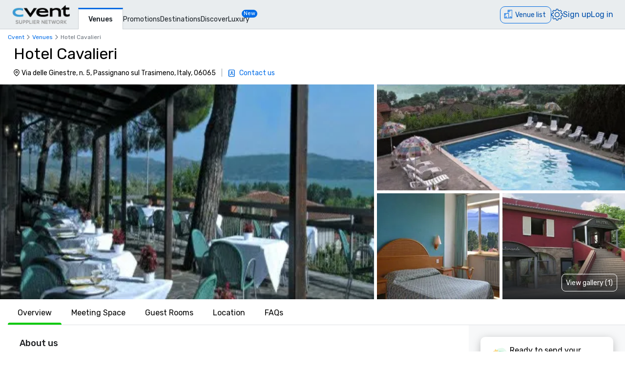

--- FILE ---
content_type: text/html; charset=utf-8
request_url: https://www.cvent.com/venues/passignano-sul-trasimeno/hotel/hotel-cavalieri/venue-91a4f005-d766-4956-ad64-c21d31fb8857?p=4
body_size: 94159
content:
<!DOCTYPE html><html lang="en-US" class="__variable_b0ef00 __variable_b0ef00 __variable_d3b745 __variable_b57d24 __variable_4b73b0" data-theme=""><head><meta charSet="utf-8"/><meta name="viewport" content="width=device-width, initial-scale=1"/><link rel="preload" as="image" imageSrcSet="/venues/_next/image?url=%2Fvenues%2F_next%2Fstatic%2Fmedia%2Fcvent-logo.9377115c.png&amp;w=16&amp;q=75 16w, /venues/_next/image?url=%2Fvenues%2F_next%2Fstatic%2Fmedia%2Fcvent-logo.9377115c.png&amp;w=32&amp;q=75 32w, /venues/_next/image?url=%2Fvenues%2F_next%2Fstatic%2Fmedia%2Fcvent-logo.9377115c.png&amp;w=48&amp;q=75 48w, /venues/_next/image?url=%2Fvenues%2F_next%2Fstatic%2Fmedia%2Fcvent-logo.9377115c.png&amp;w=64&amp;q=75 64w, /venues/_next/image?url=%2Fvenues%2F_next%2Fstatic%2Fmedia%2Fcvent-logo.9377115c.png&amp;w=96&amp;q=75 96w, /venues/_next/image?url=%2Fvenues%2F_next%2Fstatic%2Fmedia%2Fcvent-logo.9377115c.png&amp;w=128&amp;q=75 128w, /venues/_next/image?url=%2Fvenues%2F_next%2Fstatic%2Fmedia%2Fcvent-logo.9377115c.png&amp;w=256&amp;q=75 256w, /venues/_next/image?url=%2Fvenues%2F_next%2Fstatic%2Fmedia%2Fcvent-logo.9377115c.png&amp;w=384&amp;q=75 384w, /venues/_next/image?url=%2Fvenues%2F_next%2Fstatic%2Fmedia%2Fcvent-logo.9377115c.png&amp;w=640&amp;q=75 640w, /venues/_next/image?url=%2Fvenues%2F_next%2Fstatic%2Fmedia%2Fcvent-logo.9377115c.png&amp;w=750&amp;q=75 750w, /venues/_next/image?url=%2Fvenues%2F_next%2Fstatic%2Fmedia%2Fcvent-logo.9377115c.png&amp;w=828&amp;q=75 828w, /venues/_next/image?url=%2Fvenues%2F_next%2Fstatic%2Fmedia%2Fcvent-logo.9377115c.png&amp;w=1080&amp;q=75 1080w, /venues/_next/image?url=%2Fvenues%2F_next%2Fstatic%2Fmedia%2Fcvent-logo.9377115c.png&amp;w=1200&amp;q=75 1200w, /venues/_next/image?url=%2Fvenues%2F_next%2Fstatic%2Fmedia%2Fcvent-logo.9377115c.png&amp;w=1920&amp;q=75 1920w, /venues/_next/image?url=%2Fvenues%2F_next%2Fstatic%2Fmedia%2Fcvent-logo.9377115c.png&amp;w=2048&amp;q=75 2048w, /venues/_next/image?url=%2Fvenues%2F_next%2Fstatic%2Fmedia%2Fcvent-logo.9377115c.png&amp;w=3840&amp;q=75 3840w" imageSizes="120px" fetchPriority="high"/><link rel="preload" as="image" imageSrcSet="/venues/_next/image?url=https%3A%2F%2Fimages.cvent.com%2FCSN%2F91a4f005-d766-4956-ad64-c21d31fb8857%2Fimages%2F06e4ed1e57014c7696d71f93e27a9d37!_!982c454c41d87d6f09eef601089c712e.jpg&amp;w=384&amp;q=80 384w, /venues/_next/image?url=https%3A%2F%2Fimages.cvent.com%2FCSN%2F91a4f005-d766-4956-ad64-c21d31fb8857%2Fimages%2F06e4ed1e57014c7696d71f93e27a9d37!_!982c454c41d87d6f09eef601089c712e.jpg&amp;w=640&amp;q=80 640w, /venues/_next/image?url=https%3A%2F%2Fimages.cvent.com%2FCSN%2F91a4f005-d766-4956-ad64-c21d31fb8857%2Fimages%2F06e4ed1e57014c7696d71f93e27a9d37!_!982c454c41d87d6f09eef601089c712e.jpg&amp;w=750&amp;q=80 750w, /venues/_next/image?url=https%3A%2F%2Fimages.cvent.com%2FCSN%2F91a4f005-d766-4956-ad64-c21d31fb8857%2Fimages%2F06e4ed1e57014c7696d71f93e27a9d37!_!982c454c41d87d6f09eef601089c712e.jpg&amp;w=828&amp;q=80 828w, /venues/_next/image?url=https%3A%2F%2Fimages.cvent.com%2FCSN%2F91a4f005-d766-4956-ad64-c21d31fb8857%2Fimages%2F06e4ed1e57014c7696d71f93e27a9d37!_!982c454c41d87d6f09eef601089c712e.jpg&amp;w=1080&amp;q=80 1080w, /venues/_next/image?url=https%3A%2F%2Fimages.cvent.com%2FCSN%2F91a4f005-d766-4956-ad64-c21d31fb8857%2Fimages%2F06e4ed1e57014c7696d71f93e27a9d37!_!982c454c41d87d6f09eef601089c712e.jpg&amp;w=1200&amp;q=80 1200w, /venues/_next/image?url=https%3A%2F%2Fimages.cvent.com%2FCSN%2F91a4f005-d766-4956-ad64-c21d31fb8857%2Fimages%2F06e4ed1e57014c7696d71f93e27a9d37!_!982c454c41d87d6f09eef601089c712e.jpg&amp;w=1920&amp;q=80 1920w, /venues/_next/image?url=https%3A%2F%2Fimages.cvent.com%2FCSN%2F91a4f005-d766-4956-ad64-c21d31fb8857%2Fimages%2F06e4ed1e57014c7696d71f93e27a9d37!_!982c454c41d87d6f09eef601089c712e.jpg&amp;w=2048&amp;q=80 2048w, /venues/_next/image?url=https%3A%2F%2Fimages.cvent.com%2FCSN%2F91a4f005-d766-4956-ad64-c21d31fb8857%2Fimages%2F06e4ed1e57014c7696d71f93e27a9d37!_!982c454c41d87d6f09eef601089c712e.jpg&amp;w=3840&amp;q=80 3840w" imageSizes="(max-width: 768px) 100vw, 60vw" fetchPriority="high"/><link rel="preload" as="image" imageSrcSet="/venues/_next/image?url=https%3A%2F%2Fimages.cvent.com%2FCSN%2F91a4f005-d766-4956-ad64-c21d31fb8857%2Fimages%2F07738af7bf9f4edba420a71ecfdcd62b!_!654c452da502efa36ed52d3da539ab1f.jpg&amp;w=384&amp;q=80 384w, /venues/_next/image?url=https%3A%2F%2Fimages.cvent.com%2FCSN%2F91a4f005-d766-4956-ad64-c21d31fb8857%2Fimages%2F07738af7bf9f4edba420a71ecfdcd62b!_!654c452da502efa36ed52d3da539ab1f.jpg&amp;w=640&amp;q=80 640w, /venues/_next/image?url=https%3A%2F%2Fimages.cvent.com%2FCSN%2F91a4f005-d766-4956-ad64-c21d31fb8857%2Fimages%2F07738af7bf9f4edba420a71ecfdcd62b!_!654c452da502efa36ed52d3da539ab1f.jpg&amp;w=750&amp;q=80 750w, /venues/_next/image?url=https%3A%2F%2Fimages.cvent.com%2FCSN%2F91a4f005-d766-4956-ad64-c21d31fb8857%2Fimages%2F07738af7bf9f4edba420a71ecfdcd62b!_!654c452da502efa36ed52d3da539ab1f.jpg&amp;w=828&amp;q=80 828w, /venues/_next/image?url=https%3A%2F%2Fimages.cvent.com%2FCSN%2F91a4f005-d766-4956-ad64-c21d31fb8857%2Fimages%2F07738af7bf9f4edba420a71ecfdcd62b!_!654c452da502efa36ed52d3da539ab1f.jpg&amp;w=1080&amp;q=80 1080w, /venues/_next/image?url=https%3A%2F%2Fimages.cvent.com%2FCSN%2F91a4f005-d766-4956-ad64-c21d31fb8857%2Fimages%2F07738af7bf9f4edba420a71ecfdcd62b!_!654c452da502efa36ed52d3da539ab1f.jpg&amp;w=1200&amp;q=80 1200w, /venues/_next/image?url=https%3A%2F%2Fimages.cvent.com%2FCSN%2F91a4f005-d766-4956-ad64-c21d31fb8857%2Fimages%2F07738af7bf9f4edba420a71ecfdcd62b!_!654c452da502efa36ed52d3da539ab1f.jpg&amp;w=1920&amp;q=80 1920w, /venues/_next/image?url=https%3A%2F%2Fimages.cvent.com%2FCSN%2F91a4f005-d766-4956-ad64-c21d31fb8857%2Fimages%2F07738af7bf9f4edba420a71ecfdcd62b!_!654c452da502efa36ed52d3da539ab1f.jpg&amp;w=2048&amp;q=80 2048w, /venues/_next/image?url=https%3A%2F%2Fimages.cvent.com%2FCSN%2F91a4f005-d766-4956-ad64-c21d31fb8857%2Fimages%2F07738af7bf9f4edba420a71ecfdcd62b!_!654c452da502efa36ed52d3da539ab1f.jpg&amp;w=3840&amp;q=80 3840w" imageSizes="(max-width: 768px) 100vw, 60vw" fetchPriority="high"/><link rel="preload" as="image" imageSrcSet="/venues/_next/image?url=https%3A%2F%2Fimages.cvent.com%2FCSN%2F91a4f005-d766-4956-ad64-c21d31fb8857%2Fimages%2Fa0ef8d4ff15643519b5e5cdc2f5e28bd!_!9b910118dd5348d9e05cb0f0767109d1.jpg&amp;w=384&amp;q=80 384w, /venues/_next/image?url=https%3A%2F%2Fimages.cvent.com%2FCSN%2F91a4f005-d766-4956-ad64-c21d31fb8857%2Fimages%2Fa0ef8d4ff15643519b5e5cdc2f5e28bd!_!9b910118dd5348d9e05cb0f0767109d1.jpg&amp;w=640&amp;q=80 640w, /venues/_next/image?url=https%3A%2F%2Fimages.cvent.com%2FCSN%2F91a4f005-d766-4956-ad64-c21d31fb8857%2Fimages%2Fa0ef8d4ff15643519b5e5cdc2f5e28bd!_!9b910118dd5348d9e05cb0f0767109d1.jpg&amp;w=750&amp;q=80 750w, /venues/_next/image?url=https%3A%2F%2Fimages.cvent.com%2FCSN%2F91a4f005-d766-4956-ad64-c21d31fb8857%2Fimages%2Fa0ef8d4ff15643519b5e5cdc2f5e28bd!_!9b910118dd5348d9e05cb0f0767109d1.jpg&amp;w=828&amp;q=80 828w, /venues/_next/image?url=https%3A%2F%2Fimages.cvent.com%2FCSN%2F91a4f005-d766-4956-ad64-c21d31fb8857%2Fimages%2Fa0ef8d4ff15643519b5e5cdc2f5e28bd!_!9b910118dd5348d9e05cb0f0767109d1.jpg&amp;w=1080&amp;q=80 1080w, /venues/_next/image?url=https%3A%2F%2Fimages.cvent.com%2FCSN%2F91a4f005-d766-4956-ad64-c21d31fb8857%2Fimages%2Fa0ef8d4ff15643519b5e5cdc2f5e28bd!_!9b910118dd5348d9e05cb0f0767109d1.jpg&amp;w=1200&amp;q=80 1200w, /venues/_next/image?url=https%3A%2F%2Fimages.cvent.com%2FCSN%2F91a4f005-d766-4956-ad64-c21d31fb8857%2Fimages%2Fa0ef8d4ff15643519b5e5cdc2f5e28bd!_!9b910118dd5348d9e05cb0f0767109d1.jpg&amp;w=1920&amp;q=80 1920w, /venues/_next/image?url=https%3A%2F%2Fimages.cvent.com%2FCSN%2F91a4f005-d766-4956-ad64-c21d31fb8857%2Fimages%2Fa0ef8d4ff15643519b5e5cdc2f5e28bd!_!9b910118dd5348d9e05cb0f0767109d1.jpg&amp;w=2048&amp;q=80 2048w, /venues/_next/image?url=https%3A%2F%2Fimages.cvent.com%2FCSN%2F91a4f005-d766-4956-ad64-c21d31fb8857%2Fimages%2Fa0ef8d4ff15643519b5e5cdc2f5e28bd!_!9b910118dd5348d9e05cb0f0767109d1.jpg&amp;w=3840&amp;q=80 3840w" imageSizes="(max-width: 768px) 100vw, 60vw" fetchPriority="high"/><link rel="preload" as="image" imageSrcSet="/venues/_next/image?url=https%3A%2F%2Fimages.cvent.com%2FCSN%2F91a4f005-d766-4956-ad64-c21d31fb8857%2Fimages%2Fbf8a2e67679648859edbc5905e7c609b!_!025f69334ca7bee661f6a1d405bd34c2.jpg&amp;w=384&amp;q=80 384w, /venues/_next/image?url=https%3A%2F%2Fimages.cvent.com%2FCSN%2F91a4f005-d766-4956-ad64-c21d31fb8857%2Fimages%2Fbf8a2e67679648859edbc5905e7c609b!_!025f69334ca7bee661f6a1d405bd34c2.jpg&amp;w=640&amp;q=80 640w, /venues/_next/image?url=https%3A%2F%2Fimages.cvent.com%2FCSN%2F91a4f005-d766-4956-ad64-c21d31fb8857%2Fimages%2Fbf8a2e67679648859edbc5905e7c609b!_!025f69334ca7bee661f6a1d405bd34c2.jpg&amp;w=750&amp;q=80 750w, /venues/_next/image?url=https%3A%2F%2Fimages.cvent.com%2FCSN%2F91a4f005-d766-4956-ad64-c21d31fb8857%2Fimages%2Fbf8a2e67679648859edbc5905e7c609b!_!025f69334ca7bee661f6a1d405bd34c2.jpg&amp;w=828&amp;q=80 828w, /venues/_next/image?url=https%3A%2F%2Fimages.cvent.com%2FCSN%2F91a4f005-d766-4956-ad64-c21d31fb8857%2Fimages%2Fbf8a2e67679648859edbc5905e7c609b!_!025f69334ca7bee661f6a1d405bd34c2.jpg&amp;w=1080&amp;q=80 1080w, /venues/_next/image?url=https%3A%2F%2Fimages.cvent.com%2FCSN%2F91a4f005-d766-4956-ad64-c21d31fb8857%2Fimages%2Fbf8a2e67679648859edbc5905e7c609b!_!025f69334ca7bee661f6a1d405bd34c2.jpg&amp;w=1200&amp;q=80 1200w, /venues/_next/image?url=https%3A%2F%2Fimages.cvent.com%2FCSN%2F91a4f005-d766-4956-ad64-c21d31fb8857%2Fimages%2Fbf8a2e67679648859edbc5905e7c609b!_!025f69334ca7bee661f6a1d405bd34c2.jpg&amp;w=1920&amp;q=80 1920w, /venues/_next/image?url=https%3A%2F%2Fimages.cvent.com%2FCSN%2F91a4f005-d766-4956-ad64-c21d31fb8857%2Fimages%2Fbf8a2e67679648859edbc5905e7c609b!_!025f69334ca7bee661f6a1d405bd34c2.jpg&amp;w=2048&amp;q=80 2048w, /venues/_next/image?url=https%3A%2F%2Fimages.cvent.com%2FCSN%2F91a4f005-d766-4956-ad64-c21d31fb8857%2Fimages%2Fbf8a2e67679648859edbc5905e7c609b!_!025f69334ca7bee661f6a1d405bd34c2.jpg&amp;w=3840&amp;q=80 3840w" imageSizes="(max-width: 768px) 100vw, 60vw" fetchPriority="high"/><link rel="preload" as="image" href="/venues/_next/static/media/reposite_logo.b6f74206.png"/><link rel="stylesheet" href="/venues/_next/static/css/c1bb107a12ceebad.css" data-precedence="next"/><link rel="stylesheet" href="/venues/_next/static/css/b71536d0ee22cccc.css" data-precedence="next"/><link rel="stylesheet" href="/venues/_next/static/css/ab59c489675e5a9a.css" data-precedence="next"/><link rel="preload" as="script" fetchPriority="low" href="/venues/_next/static/chunks/webpack-962fcc6c0f1b26fb.js"/><script src="/venues/_next/static/chunks/13573955-a2f2bc5dd652c6e4.js" async=""></script><script src="/venues/_next/static/chunks/2805-f791125142166714.js" async=""></script><script src="/venues/_next/static/chunks/main-app-8f8830e31a7e0ea6.js" async=""></script><script src="/venues/_next/static/chunks/7136-c88a2b01fcc29592.js" async=""></script><script src="/venues/_next/static/chunks/1707-eb01ccb67a27c526.js" async=""></script><script src="/venues/_next/static/chunks/3529-65b84b761fe4004f.js" async=""></script><script src="/venues/_next/static/chunks/8750-d1f28b12d2de7fa7.js" async=""></script><script src="/venues/_next/static/chunks/779-ec0619afa9f5973a.js" async=""></script><script src="/venues/_next/static/chunks/app/global-error-dd64cecfb4ff181e.js" async=""></script><script src="/venues/_next/static/chunks/app/%5Blocale%5D/error-e367000418f2ef6a.js" async=""></script><script src="/venues/_next/static/chunks/3797-0393f7fe44528375.js" async=""></script><script src="/venues/_next/static/chunks/2435-35d08234fa11ac14.js" async=""></script><script src="/venues/_next/static/chunks/7935-8bbce806f1ebce15.js" async=""></script><script src="/venues/_next/static/chunks/1234-b73a603a326a5ed9.js" async=""></script><script src="/venues/_next/static/chunks/7280-db58c2bec6f4a2fb.js" async=""></script><script src="/venues/_next/static/chunks/5589-d58a79ceeba73887.js" async=""></script><script src="/venues/_next/static/chunks/8620-e9f7ecb3b335d198.js" async=""></script><script src="/venues/_next/static/chunks/6409-ed6674008763f561.js" async=""></script><script src="/venues/_next/static/chunks/5530-438a6ff89d387762.js" async=""></script><script src="/venues/_next/static/chunks/2473-2dce7478427ff0a0.js" async=""></script><script src="/venues/_next/static/chunks/app/%5Blocale%5D/layout-19936f8c74e5bb19.js" async=""></script><script src="/venues/_next/static/chunks/7876-96c43dc4e9e65a23.js" async=""></script><script src="/venues/_next/static/chunks/3311-19370c4572515b4c.js" async=""></script><script src="/venues/_next/static/chunks/3471-ec3df34c71b885fa.js" async=""></script><script src="/venues/_next/static/chunks/app/layout-7f1569dd9d636268.js" async=""></script><script src="/venues/_next/static/chunks/app/error-e3f8b8ce8f9d53db.js" async=""></script><script src="/venues/_next/static/chunks/app/%5Blocale%5D/not-found-07add3d507866a45.js" async=""></script><script src="/venues/_next/static/chunks/914-9763dbc1d01192a8.js" async=""></script><script src="/venues/_next/static/chunks/5528-ceb7a65ab5c134dc.js" async=""></script><script src="/venues/_next/static/chunks/9406-c6a8cf459e06fe57.js" async=""></script><script src="/venues/_next/static/chunks/2923-647ce09521e53da5.js" async=""></script><script src="/venues/_next/static/chunks/1256-6f5ed2da39ebb4e1.js" async=""></script><script src="/venues/_next/static/chunks/7192-a3741c81e3fe070e.js" async=""></script><script src="/venues/_next/static/chunks/3275-e486227799999794.js" async=""></script><script src="/venues/_next/static/chunks/app/%5Blocale%5D/%5Bcity%5D/%5Btype%5D/%5Bname%5D/%5Bid%5D/page-f8dbb7d91b210eed.js" async=""></script><link rel="icon" type="image/x-icon" href="//www.cvent.com/favicon.ico"/><link rel="prefetch" href="/venues/_next/static/media/icons.e1aeade4.svg" as="image" type="image/svg+xml"/><title>Hotel Cavalieri | Cvent</title><meta name="description" content="Request a quote and book your next event at Hotel Cavalieri in Passignano sul Trasimeno, IT through Cvent."/><link rel="canonical" href="https://www.cvent.com/venues/passignano-sul-trasimeno/hotel/hotel-cavalieri/venue-91a4f005-d766-4956-ad64-c21d31fb8857"/><link rel="alternate" hrefLang="en-US" href="https://www.cvent.com/venues/passignano-sul-trasimeno/hotel/hotel-cavalieri/venue-91a4f005-d766-4956-ad64-c21d31fb8857"/><link rel="alternate" hrefLang="de-DE" href="https://www.cvent.com/venues/de-DE/passignano-sul-trasimeno/hotel/hotel-cavalieri/venue-91a4f005-d766-4956-ad64-c21d31fb8857"/><link rel="alternate" hrefLang="es-ES" href="https://www.cvent.com/venues/es-ES/passignano-sul-trasimeno/hotel/hotel-cavalieri/venue-91a4f005-d766-4956-ad64-c21d31fb8857"/><link rel="alternate" hrefLang="it-IT" href="https://www.cvent.com/venues/it-IT/passignano-sul-trasimeno/hotel/hotel-cavalieri/venue-91a4f005-d766-4956-ad64-c21d31fb8857"/><link rel="alternate" hrefLang="nl-NL" href="https://www.cvent.com/venues/nl-NL/passignano-sul-trasimeno/hotel/hotel-cavalieri/venue-91a4f005-d766-4956-ad64-c21d31fb8857"/><link rel="alternate" hrefLang="zh-CN" href="https://www.cvent.com/venues/zh-CN/passignano-sul-trasimeno/hotel/hotel-cavalieri/venue-91a4f005-d766-4956-ad64-c21d31fb8857"/><link rel="alternate" hrefLang="x-default" href="https://www.cvent.com/venues/passignano-sul-trasimeno/hotel/hotel-cavalieri/venue-91a4f005-d766-4956-ad64-c21d31fb8857"/><meta property="og:title" content="Hotel Cavalieri | Cvent"/><meta property="og:description" content="Request a quote and book your next event at Hotel Cavalieri in Passignano sul Trasimeno, IT through Cvent."/><meta property="og:url" content="https://www.cvent.com/venues/passignano-sul-trasimeno/hotel/hotel-cavalieri/venue-91a4f005-d766-4956-ad64-c21d31fb8857"/><meta property="og:type" content="website"/><meta name="twitter:card" content="summary"/><meta name="twitter:site" content="@cvent"/><meta name="twitter:title" content="Hotel Cavalieri | Cvent"/><meta name="twitter:description" content="Request a quote and book your next event at Hotel Cavalieri in Passignano sul Trasimeno, IT through Cvent."/><meta name="next-size-adjust"/><script>(self.__next_s=self.__next_s||[]).push([0,{"children":"\n    window.publicRuntimeConfig = {\"DD_APP_ID\":\"9b24cce1-9cbf-4ea0-a5db-e565fe15f746\",\"DD_CLIENT_TOKEN\":\"pub4f462d1973ce9764489fa90a69576b5a\",\"DD_ENV\":\"pr50\",\"DD_SERVICE\":\"venue-search-app\",\"DD_VERSION\":\"5.2.35\",\"LOG_LEVEL\":\"warn\",\"CLIENT_VERSION\":\"5.2.35\",\"LOGIN_URL\":\"undefined\",\"NODE_ENVIRONMENT\":\"production\",\"ANALYTICS_SERVICE_URL\":\"https://io.cvent.com/factor\",\"DATA_PLATFORM_WRITE_KEY\":\"2c4TEgwdgghtYzvuQujhCdSRho2\",\"DATA_PLATFORM_URL\":\"https://cvent-prod-dataplane.rudderstack.com\",\"BUSINESS_UNIT\":\"hospitality\",\"PRODUCT\":\"shared\",\"COMPONENT\":\"venue-search-app\",\"PLATFORM\":\"shared\",\"METRICS_PAGE_LOADS_ENABLED\":\"true\",\"PRODUCTIZED_CHECKOUT_ENABLED\":\"true\"};\n    window.canUseCventAnalytics = true;\n    window.requestCountry = \"US\";\n    window.logId = \"7069f72d-130b-4e94-b0a1-1a9605988d54\";\n    ","id":"dd"}])</script><script src="/venues/_next/static/chunks/polyfills-42372ed130431b0a.js" noModule=""></script></head><body class="m-0 grid min-h-screen !overflow-x-hidden font-primary [grid-template-areas:&#x27;header&#x27;_&#x27;main&#x27;_&#x27;footer&#x27;] [grid-template-rows:auto_1fr_auto]"><style data-emotion="css-global tcbuib">.js-focus-visible :focus:not(.focus-visible){box-shadow:none;outline:none;}.focus-visible{transition-property:box-shadow,outline;transition-duration:100ms;transition-timing-function:cubic-bezier(0.2, 0, 0.4, 0.9);}</style><header class="sticky left-0 top-0 z-30 [grid-area:header]" data-cvent-id="header"><div class="flex h-[3.75rem] w-full items-center border-b border-solid border-b-[#cad0d3] bg-[#e9edef] lg:justify-start"><div class="z-30 xl:hidden"><button type="button" class="block p-2 py-3" aria-label="Menu"><svg class="left-0 top-0 h-7 w-7" data-cvent-id="hamburger-menu-icon" aria-hidden="true"><use href="/venues/_next/static/media/icons.e1aeade4.svg#hamburger-menu"></use></svg></button><div class=""></div></div><div class="z-0 -ml-8 flex w-full justify-center xl:ml-0 xl:justify-start xl:pl-6"><div class="relative h-[40px] w-[120px]"><a href="https://www.cvent.com/venues"><img alt="Cvent Supplier Network" fetchPriority="high" decoding="async" data-nimg="fill" style="position:absolute;height:100%;width:100%;left:0;top:0;right:0;bottom:0;object-fit:contain;color:transparent" sizes="120px" srcSet="/venues/_next/image?url=%2Fvenues%2F_next%2Fstatic%2Fmedia%2Fcvent-logo.9377115c.png&amp;w=16&amp;q=75 16w, /venues/_next/image?url=%2Fvenues%2F_next%2Fstatic%2Fmedia%2Fcvent-logo.9377115c.png&amp;w=32&amp;q=75 32w, /venues/_next/image?url=%2Fvenues%2F_next%2Fstatic%2Fmedia%2Fcvent-logo.9377115c.png&amp;w=48&amp;q=75 48w, /venues/_next/image?url=%2Fvenues%2F_next%2Fstatic%2Fmedia%2Fcvent-logo.9377115c.png&amp;w=64&amp;q=75 64w, /venues/_next/image?url=%2Fvenues%2F_next%2Fstatic%2Fmedia%2Fcvent-logo.9377115c.png&amp;w=96&amp;q=75 96w, /venues/_next/image?url=%2Fvenues%2F_next%2Fstatic%2Fmedia%2Fcvent-logo.9377115c.png&amp;w=128&amp;q=75 128w, /venues/_next/image?url=%2Fvenues%2F_next%2Fstatic%2Fmedia%2Fcvent-logo.9377115c.png&amp;w=256&amp;q=75 256w, /venues/_next/image?url=%2Fvenues%2F_next%2Fstatic%2Fmedia%2Fcvent-logo.9377115c.png&amp;w=384&amp;q=75 384w, /venues/_next/image?url=%2Fvenues%2F_next%2Fstatic%2Fmedia%2Fcvent-logo.9377115c.png&amp;w=640&amp;q=75 640w, /venues/_next/image?url=%2Fvenues%2F_next%2Fstatic%2Fmedia%2Fcvent-logo.9377115c.png&amp;w=750&amp;q=75 750w, /venues/_next/image?url=%2Fvenues%2F_next%2Fstatic%2Fmedia%2Fcvent-logo.9377115c.png&amp;w=828&amp;q=75 828w, /venues/_next/image?url=%2Fvenues%2F_next%2Fstatic%2Fmedia%2Fcvent-logo.9377115c.png&amp;w=1080&amp;q=75 1080w, /venues/_next/image?url=%2Fvenues%2F_next%2Fstatic%2Fmedia%2Fcvent-logo.9377115c.png&amp;w=1200&amp;q=75 1200w, /venues/_next/image?url=%2Fvenues%2F_next%2Fstatic%2Fmedia%2Fcvent-logo.9377115c.png&amp;w=1920&amp;q=75 1920w, /venues/_next/image?url=%2Fvenues%2F_next%2Fstatic%2Fmedia%2Fcvent-logo.9377115c.png&amp;w=2048&amp;q=75 2048w, /venues/_next/image?url=%2Fvenues%2F_next%2Fstatic%2Fmedia%2Fcvent-logo.9377115c.png&amp;w=3840&amp;q=75 3840w" src="/venues/_next/image?url=%2Fvenues%2F_next%2Fstatic%2Fmedia%2Fcvent-logo.9377115c.png&amp;w=3840&amp;q=75"/></a></div></div><nav class="absolute ml-40 mr-1 hidden items-baseline gap-4 xl:flex"><a aria-label="Venues" aria-current="true" class="-mb-px font-primary mt-4 border-l border-r border-t-[3px] border-solid border-x-[#cad0d3] border-t-[#006AE1] bg-fill px-[20px] py-[10px] text-[14px] font-medium text-[#1A2026] hover:text-[#006AE1] hover:no-underline hover:outline-none focus:text-[#006AE1] focus:no-underline focus:outline-none active:text-[#006AE1] active:no-underline active:outline-none" href="https://www.cvent.com/venues">Venues</a><a aria-label="Promotions" class="font-primary text-[14px] text-[#1A2026] hover:text-[#006AE1] hover:no-underline hover:outline-none focus:text-[#006AE1] focus:no-underline focus:outline-none active:text-[#006AE1] active:no-underline active:outline-none items-end" href="https://www.cvent.com/rfp/hotel-promotions/">Promotions</a><a aria-label="Destinations" class="font-primary text-[14px] text-[#1A2026] hover:text-[#006AE1] hover:no-underline hover:outline-none focus:text-[#006AE1] focus:no-underline focus:outline-none active:text-[#006AE1] active:no-underline active:outline-none items-end" href="https://www.cvent.com/meeting-event-planning">Destinations</a><a aria-label="Discover" aria-current="false" class="font-primary text-[14px] text-[#1A2026] hover:text-[#006AE1] hover:no-underline hover:outline-none focus:text-[#006AE1] focus:no-underline focus:outline-none active:text-[#006AE1] active:no-underline active:outline-none items-end" href="https://www.cvent.com/venues/discover">Discover</a><a aria-label="Luxury" class="font-primary text-[14px] text-[#1A2026] hover:text-[#006AE1] hover:no-underline hover:outline-none focus:text-[#006AE1] focus:no-underline focus:outline-none active:text-[#006AE1] active:no-underline active:outline-none items-end" href="https://www.cvent.com/microsites/cvent-meetings-magazine">Luxury</a><span class="relative -left-4 top-5 self-start rounded-lg bg-[#006CE8] px-1 text-[11px] text-fill">New</span></nav><div class="text-3.5 mr-4 gap-4 flex items-center text-brand-60 md:absolute md:right-0 lg:pt-2"><span class="mr-4 md:mr-0 z-30 absolute right-2 md:relative text-b-base font-primary text-[#0050AC] fill-[#0050AC] hover:text-[#0050AC] hover:no-underline hover:outline-none focus:text-[#0050AC] focus:no-underline focus:outline-none active:text-[#0050AC] active:no-underline active:outline-none"><div class="pt-2"><button data-cvent-id="shopping-cart-button" aria-label="Venue list" type="button" class="-top-[5px] inline-flex rounded-full border border-solid border-[#006AE1] text-b-md sm:rounded-xl sm:pb-px sm:pr-2.5 sm:pt-0.5 text-brand-70 relative overflow-hidden"><!--$--><div class="hidden lg:inline"><div class="flex items-center"><svg class="relative bottom-0.5 hidden h-[30px] w-[30px] py-[5px] pl-1.5 pr-[3px] text-[21px] lg:inline" data-cvent-id="building-icon-filled-icon" aria-hidden="true"><use href="/venues/_next/static/media/icons.e1aeade4.svg#building-icon-filled"></use></svg><span class="p-2 sm:hidden"><svg class="relative bottom-0.5 inline h-6 w-6" data-cvent-id="building-icon-filled-icon" aria-hidden="true"><use href="/venues/_next/static/media/icons.e1aeade4.svg#building-icon-filled"></use></svg></span><span class="hidden pb-[3px] pl-3 pr-0.5 pt-0.5 sm:inline lg:hidden">Venue list</span><span class="relative hidden lg:inline">Venue list</span></div></div><!--/$--><div class="lg:hidden"><div class="flex items-center"><svg class="relative bottom-0.5 hidden h-[30px] w-[30px] py-[5px] pl-1.5 pr-[3px] text-[21px] lg:inline" data-cvent-id="building-icon-filled-icon" aria-hidden="true"><use href="/venues/_next/static/media/icons.e1aeade4.svg#building-icon-filled"></use></svg><span class="p-2 sm:hidden"><svg class="relative bottom-0.5 inline h-6 w-6" data-cvent-id="building-icon-filled-icon" aria-hidden="true"><use href="/venues/_next/static/media/icons.e1aeade4.svg#building-icon-filled"></use></svg></span><span class="hidden pb-[3px] pl-3 pr-0.5 pt-0.5 sm:inline lg:hidden">Venue list</span><span class="relative hidden lg:inline">Venue list</span></div></div></button><span class="absolute inline text-background sm:hidden lg:inline"></span></div></span><span class="mr-4 md:mr-0 z-30 absolute right-2 md:relative text-b-base font-primary text-[#0050AC] fill-[#0050AC] hover:text-[#0050AC] hover:no-underline hover:outline-none focus:text-[#0050AC] focus:no-underline focus:outline-none active:text-[#0050AC] active:no-underline active:outline-none hidden xl:block"><div class="lg:hidden"><button type="button" aria-label="Settings">Settings</button></div><div class="hidden lg:block "><button type="button"><svg class="hidden h-6 w-6 fill-[#0050AC] xl:block" data-cvent-id="settings-icon" aria-label="Settings"><use href="/venues/_next/static/media/icons.e1aeade4.svg#settings"></use></svg><span class="block xl:hidden">Settings</span></button></div></span><span class="mr-4 md:mr-0 z-30 absolute right-2 md:relative text-b-base font-primary text-[#0050AC] fill-[#0050AC] hover:text-[#0050AC] hover:no-underline hover:outline-none focus:text-[#0050AC] focus:no-underline focus:outline-none active:text-[#0050AC] active:no-underline active:outline-none hidden pb-2 xl:block"><a aria-label="Sign up" href="https://app.cvent.com/Subscribers/Signup.aspx?type=planner&amp;locale=en-US">Sign up</a></span><span class="mr-4 md:mr-0 z-30 absolute right-2 md:relative text-b-base font-primary text-[#0050AC] fill-[#0050AC] hover:text-[#0050AC] hover:no-underline hover:outline-none focus:text-[#0050AC] focus:no-underline focus:outline-none active:text-[#0050AC] active:no-underline active:outline-none hidden pb-2 xl:block"><a aria-label="Log in" href="https://app.cvent.com/Subscribers/Login.aspx?type=planner">Log in</a></span></div></div></header><main class="w-full max-w-[100vw] bg-page [grid-area:main]"><script type="application/ld+json">{"@context":"https://schema.org","@type":"Hotel","name":"Hotel Cavalieri","image":"","@id":"https://www.cvent.com/venues/en-US/passignano-sul-trasimeno/hotel/hotel-cavalieri/venue-91a4f005-d766-4956-ad64-c21d31fb8857","url":"https://www.cvent.com/venues/en-US/passignano-sul-trasimeno/hotel/hotel-cavalieri/venue-91a4f005-d766-4956-ad64-c21d31fb8857","telephone":"","address":{"@type":"PostalAddress","streetAddress":"Via delle Ginestre, n. 5","addressLocality":"Passignano sul Trasimeno","addressRegion":"","postalCode":"06065","addressCountry":"Italy"}}</script><script type="application/ld+json">{"@context":"https://schema.org","@type":"BreadcrumbList","itemListElement":[{"@type":"ListItem","position":1,"item":"https://www.cvent.com","name":"Cvent"},{"@type":"ListItem","position":2,"item":"https://www.cvent.com","name":"Venues"},{"@type":"ListItem","position":3,"name":"Hotel Cavalieri"}]}</script><div><div class="bg-background"><div class="pl-4 pt-2"><ol class="flex md:gap-1" data-cvent-id="breadcrumb-list"><li class="flex items-center gap-1" data-cvent-id="breadcrumb-list-item"><div class="hidden font-primary text-b-xs md:block text-brand-60"><span class="block max-w-[50vw] flex-shrink-0"><a class="block w-full truncate text-ellipsis decoration-brand-60 decoration-1 underline-offset-1 hover:underline" aria-label="Cvent" title="Cvent" href="https://www.cvent.com">Cvent</a></span></div><span class="hidden md:block"><svg class="h-4 w-4 fill-neutral-60" data-cvent-id="chevron-right-icon" aria-hidden="true"><use href="/venues/_next/static/media/icons.e1aeade4.svg#chevron-right"></use></svg></span></li><li class="flex items-center gap-1" data-cvent-id="breadcrumb-list-item"><span class="md:hidden"><svg class="h-4 w-4 fill-neutral-60" data-cvent-id="chevron-left-icon" aria-hidden="true"><use href="/venues/_next/static/media/icons.e1aeade4.svg#chevron-left"></use></svg></span><div class=" font-primary text-b-xs md:block text-brand-60"><span class="block max-w-[50vw] flex-shrink-0"><a class="block w-full truncate text-ellipsis decoration-brand-60 decoration-1 underline-offset-1 hover:underline" aria-label="Venues" title="Venues" href="/venues">Venues</a></span></div><span class="hidden md:block"><svg class="h-4 w-4 fill-neutral-60" data-cvent-id="chevron-right-icon" aria-hidden="true"><use href="/venues/_next/static/media/icons.e1aeade4.svg#chevron-right"></use></svg></span></li><li class="flex items-center gap-1" data-cvent-id="breadcrumb-list-item"><div class="hidden font-primary text-b-xs md:block text-neutral-60"><span aria-label="Hotel Cavalieri" class="block max-w-[25vw] flex-shrink-0 truncate lg:max-w-[45vw]" title="Hotel Cavalieri">Hotel Cavalieri</span></div><span class="hidden md:block"></span></li></ol></div><div class="flex w-full flex-col"><div><div class="mb-2 mt-2 flex"><div class="mx-4 lg:mx-6  flex flex-col justify-center"><h1 class="xl:text-d-lg text-d-sm pl-1 line-clamp-2 leading-10 max-w-[75vw]">Hotel Cavalieri</h1><div class="mb-0.5 mt-2 flex flex-col gap-1 md:flex-row md:items-center"><span class="m-[2px] flex sm:max-w-[520px] md:max-w-[600px]"><svg class="h-4 w-4 pt-[2px]" data-cvent-id="map-pin-icon" aria-hidden="true"><use href="/venues/_next/static/media/icons.e1aeade4.svg#map-pin"></use></svg><span class="line-clamp-2 sm:line-clamp-1 pl-[2px] text-b-md ">Via delle Ginestre, n. 5, Passignano sul Trasimeno, Italy, 06065</span></span><div class="flex flex-row"><div class="items-left flex flex-col justify-end pb-1 pl-0.5 md:flex-row md:items-center md:pb-0"><span class="m-1 hidden text-b-md text-neutral-40 md:block"> |  </span><div class="flex items-center"><button type="button" class="flex items-center"><span><svg class="kuch h-4 w-4 shrink-0" data-cvent-id="custom-contacts-icon" aria-hidden="true"><use href="/venues/_next/static/media/icons.e1aeade4.svg#custom-contacts"></use></svg></span><span class="ml-1 font-primary text-b-md/tight text-brand-60 md:ml-2">Contact us</span></button></div></div></div></div></div></div></div><div class="h-72 w-full bg-neutral-20 lg:h-[27.5rem]"><div class="flex h-full items-end"><div class="hidden h-full w-full grid-cols-10 grid-rows-2 gap-1.5 bg-background md:grid" data-cvent-id="venue-profile-multimedia-widget-container"><div class="relative col-start-1 col-end-7 row-start-1 row-end-3 h-full overflow-hidden"><div class="relative h-full overflow-hidden" data-cvent-id="widget-wrapper-0-id"><div class="cursor-pointer relative bottom-0 left-0 right-0 top-0 h-full w-full" data-cvent-id="venue-profile-multimedia-widget-asset-images-id-06e4ed1e-5701-4c76-96d7-1f93e27a9d37" role="button" aria-label="Select Venue Image" tabindex="0"><div class="relative h-full w-full"><img alt="Venue image" fetchPriority="high" decoding="async" data-nimg="fill" style="position:absolute;height:100%;width:100%;left:0;top:0;right:0;bottom:0;object-fit:cover;color:transparent;background-size:cover;background-position:50% 50%;background-repeat:no-repeat;background-image:url(&quot;[data-uri]&quot;)" sizes="(max-width: 768px) 100vw, 60vw" srcSet="/venues/_next/image?url=https%3A%2F%2Fimages.cvent.com%2FCSN%2F91a4f005-d766-4956-ad64-c21d31fb8857%2Fimages%2F06e4ed1e57014c7696d71f93e27a9d37!_!982c454c41d87d6f09eef601089c712e.jpg&amp;w=384&amp;q=80 384w, /venues/_next/image?url=https%3A%2F%2Fimages.cvent.com%2FCSN%2F91a4f005-d766-4956-ad64-c21d31fb8857%2Fimages%2F06e4ed1e57014c7696d71f93e27a9d37!_!982c454c41d87d6f09eef601089c712e.jpg&amp;w=640&amp;q=80 640w, /venues/_next/image?url=https%3A%2F%2Fimages.cvent.com%2FCSN%2F91a4f005-d766-4956-ad64-c21d31fb8857%2Fimages%2F06e4ed1e57014c7696d71f93e27a9d37!_!982c454c41d87d6f09eef601089c712e.jpg&amp;w=750&amp;q=80 750w, /venues/_next/image?url=https%3A%2F%2Fimages.cvent.com%2FCSN%2F91a4f005-d766-4956-ad64-c21d31fb8857%2Fimages%2F06e4ed1e57014c7696d71f93e27a9d37!_!982c454c41d87d6f09eef601089c712e.jpg&amp;w=828&amp;q=80 828w, /venues/_next/image?url=https%3A%2F%2Fimages.cvent.com%2FCSN%2F91a4f005-d766-4956-ad64-c21d31fb8857%2Fimages%2F06e4ed1e57014c7696d71f93e27a9d37!_!982c454c41d87d6f09eef601089c712e.jpg&amp;w=1080&amp;q=80 1080w, /venues/_next/image?url=https%3A%2F%2Fimages.cvent.com%2FCSN%2F91a4f005-d766-4956-ad64-c21d31fb8857%2Fimages%2F06e4ed1e57014c7696d71f93e27a9d37!_!982c454c41d87d6f09eef601089c712e.jpg&amp;w=1200&amp;q=80 1200w, /venues/_next/image?url=https%3A%2F%2Fimages.cvent.com%2FCSN%2F91a4f005-d766-4956-ad64-c21d31fb8857%2Fimages%2F06e4ed1e57014c7696d71f93e27a9d37!_!982c454c41d87d6f09eef601089c712e.jpg&amp;w=1920&amp;q=80 1920w, /venues/_next/image?url=https%3A%2F%2Fimages.cvent.com%2FCSN%2F91a4f005-d766-4956-ad64-c21d31fb8857%2Fimages%2F06e4ed1e57014c7696d71f93e27a9d37!_!982c454c41d87d6f09eef601089c712e.jpg&amp;w=2048&amp;q=80 2048w, /venues/_next/image?url=https%3A%2F%2Fimages.cvent.com%2FCSN%2F91a4f005-d766-4956-ad64-c21d31fb8857%2Fimages%2F06e4ed1e57014c7696d71f93e27a9d37!_!982c454c41d87d6f09eef601089c712e.jpg&amp;w=3840&amp;q=80 3840w" src="/venues/_next/image?url=https%3A%2F%2Fimages.cvent.com%2FCSN%2F91a4f005-d766-4956-ad64-c21d31fb8857%2Fimages%2F06e4ed1e57014c7696d71f93e27a9d37!_!982c454c41d87d6f09eef601089c712e.jpg&amp;w=3840&amp;q=80"/></div><div class="hidden md:block"></div><div class="absolute right-2.5 top-2.5 md:hidden"><div class="flex gap-1"></div></div></div></div></div><div class="relative col-start-7 col-end-11 row-start-1 row-end-2 h-full overflow-hidden"><div class="relative h-full overflow-hidden" data-cvent-id="widget-wrapper-1-id"><div class="cursor-pointer relative bottom-0 left-0 right-0 top-0 h-full w-full" data-cvent-id="venue-profile-multimedia-widget-asset-images-id-07738af7-bf9f-4edb-a420-a71ecfdcd62b" role="button" aria-label="Select Venue Image" tabindex="0"><div class="relative h-full w-full"><img alt="Venue image" fetchPriority="high" decoding="async" data-nimg="fill" style="position:absolute;height:100%;width:100%;left:0;top:0;right:0;bottom:0;object-fit:cover;color:transparent;background-size:cover;background-position:50% 50%;background-repeat:no-repeat;background-image:url(&quot;[data-uri]&quot;)" sizes="(max-width: 768px) 100vw, 60vw" srcSet="/venues/_next/image?url=https%3A%2F%2Fimages.cvent.com%2FCSN%2F91a4f005-d766-4956-ad64-c21d31fb8857%2Fimages%2F07738af7bf9f4edba420a71ecfdcd62b!_!654c452da502efa36ed52d3da539ab1f.jpg&amp;w=384&amp;q=80 384w, /venues/_next/image?url=https%3A%2F%2Fimages.cvent.com%2FCSN%2F91a4f005-d766-4956-ad64-c21d31fb8857%2Fimages%2F07738af7bf9f4edba420a71ecfdcd62b!_!654c452da502efa36ed52d3da539ab1f.jpg&amp;w=640&amp;q=80 640w, /venues/_next/image?url=https%3A%2F%2Fimages.cvent.com%2FCSN%2F91a4f005-d766-4956-ad64-c21d31fb8857%2Fimages%2F07738af7bf9f4edba420a71ecfdcd62b!_!654c452da502efa36ed52d3da539ab1f.jpg&amp;w=750&amp;q=80 750w, /venues/_next/image?url=https%3A%2F%2Fimages.cvent.com%2FCSN%2F91a4f005-d766-4956-ad64-c21d31fb8857%2Fimages%2F07738af7bf9f4edba420a71ecfdcd62b!_!654c452da502efa36ed52d3da539ab1f.jpg&amp;w=828&amp;q=80 828w, /venues/_next/image?url=https%3A%2F%2Fimages.cvent.com%2FCSN%2F91a4f005-d766-4956-ad64-c21d31fb8857%2Fimages%2F07738af7bf9f4edba420a71ecfdcd62b!_!654c452da502efa36ed52d3da539ab1f.jpg&amp;w=1080&amp;q=80 1080w, /venues/_next/image?url=https%3A%2F%2Fimages.cvent.com%2FCSN%2F91a4f005-d766-4956-ad64-c21d31fb8857%2Fimages%2F07738af7bf9f4edba420a71ecfdcd62b!_!654c452da502efa36ed52d3da539ab1f.jpg&amp;w=1200&amp;q=80 1200w, /venues/_next/image?url=https%3A%2F%2Fimages.cvent.com%2FCSN%2F91a4f005-d766-4956-ad64-c21d31fb8857%2Fimages%2F07738af7bf9f4edba420a71ecfdcd62b!_!654c452da502efa36ed52d3da539ab1f.jpg&amp;w=1920&amp;q=80 1920w, /venues/_next/image?url=https%3A%2F%2Fimages.cvent.com%2FCSN%2F91a4f005-d766-4956-ad64-c21d31fb8857%2Fimages%2F07738af7bf9f4edba420a71ecfdcd62b!_!654c452da502efa36ed52d3da539ab1f.jpg&amp;w=2048&amp;q=80 2048w, /venues/_next/image?url=https%3A%2F%2Fimages.cvent.com%2FCSN%2F91a4f005-d766-4956-ad64-c21d31fb8857%2Fimages%2F07738af7bf9f4edba420a71ecfdcd62b!_!654c452da502efa36ed52d3da539ab1f.jpg&amp;w=3840&amp;q=80 3840w" src="/venues/_next/image?url=https%3A%2F%2Fimages.cvent.com%2FCSN%2F91a4f005-d766-4956-ad64-c21d31fb8857%2Fimages%2F07738af7bf9f4edba420a71ecfdcd62b!_!654c452da502efa36ed52d3da539ab1f.jpg&amp;w=3840&amp;q=80"/></div><div class="hidden md:block"></div><div class="absolute right-2.5 top-2.5 md:hidden"><div class="flex gap-1"></div></div></div></div></div><div class="relative col-start-7 col-end-9 row-start-2 row-end-3 h-full overflow-hidden"><div class="relative h-full overflow-hidden" data-cvent-id="widget-wrapper-2-id"><div class="cursor-pointer relative bottom-0 left-0 right-0 top-0 h-full w-full" data-cvent-id="venue-profile-multimedia-widget-asset-images-id-a0ef8d4f-f156-4351-9b5e-5cdc2f5e28bd" role="button" aria-label="Select Venue Image" tabindex="0"><div class="relative h-full w-full"><img alt="Venue image" fetchPriority="high" decoding="async" data-nimg="fill" style="position:absolute;height:100%;width:100%;left:0;top:0;right:0;bottom:0;object-fit:cover;color:transparent;background-size:cover;background-position:50% 50%;background-repeat:no-repeat;background-image:url(&quot;[data-uri]&quot;)" sizes="(max-width: 768px) 100vw, 60vw" srcSet="/venues/_next/image?url=https%3A%2F%2Fimages.cvent.com%2FCSN%2F91a4f005-d766-4956-ad64-c21d31fb8857%2Fimages%2Fa0ef8d4ff15643519b5e5cdc2f5e28bd!_!9b910118dd5348d9e05cb0f0767109d1.jpg&amp;w=384&amp;q=80 384w, /venues/_next/image?url=https%3A%2F%2Fimages.cvent.com%2FCSN%2F91a4f005-d766-4956-ad64-c21d31fb8857%2Fimages%2Fa0ef8d4ff15643519b5e5cdc2f5e28bd!_!9b910118dd5348d9e05cb0f0767109d1.jpg&amp;w=640&amp;q=80 640w, /venues/_next/image?url=https%3A%2F%2Fimages.cvent.com%2FCSN%2F91a4f005-d766-4956-ad64-c21d31fb8857%2Fimages%2Fa0ef8d4ff15643519b5e5cdc2f5e28bd!_!9b910118dd5348d9e05cb0f0767109d1.jpg&amp;w=750&amp;q=80 750w, /venues/_next/image?url=https%3A%2F%2Fimages.cvent.com%2FCSN%2F91a4f005-d766-4956-ad64-c21d31fb8857%2Fimages%2Fa0ef8d4ff15643519b5e5cdc2f5e28bd!_!9b910118dd5348d9e05cb0f0767109d1.jpg&amp;w=828&amp;q=80 828w, /venues/_next/image?url=https%3A%2F%2Fimages.cvent.com%2FCSN%2F91a4f005-d766-4956-ad64-c21d31fb8857%2Fimages%2Fa0ef8d4ff15643519b5e5cdc2f5e28bd!_!9b910118dd5348d9e05cb0f0767109d1.jpg&amp;w=1080&amp;q=80 1080w, /venues/_next/image?url=https%3A%2F%2Fimages.cvent.com%2FCSN%2F91a4f005-d766-4956-ad64-c21d31fb8857%2Fimages%2Fa0ef8d4ff15643519b5e5cdc2f5e28bd!_!9b910118dd5348d9e05cb0f0767109d1.jpg&amp;w=1200&amp;q=80 1200w, /venues/_next/image?url=https%3A%2F%2Fimages.cvent.com%2FCSN%2F91a4f005-d766-4956-ad64-c21d31fb8857%2Fimages%2Fa0ef8d4ff15643519b5e5cdc2f5e28bd!_!9b910118dd5348d9e05cb0f0767109d1.jpg&amp;w=1920&amp;q=80 1920w, /venues/_next/image?url=https%3A%2F%2Fimages.cvent.com%2FCSN%2F91a4f005-d766-4956-ad64-c21d31fb8857%2Fimages%2Fa0ef8d4ff15643519b5e5cdc2f5e28bd!_!9b910118dd5348d9e05cb0f0767109d1.jpg&amp;w=2048&amp;q=80 2048w, /venues/_next/image?url=https%3A%2F%2Fimages.cvent.com%2FCSN%2F91a4f005-d766-4956-ad64-c21d31fb8857%2Fimages%2Fa0ef8d4ff15643519b5e5cdc2f5e28bd!_!9b910118dd5348d9e05cb0f0767109d1.jpg&amp;w=3840&amp;q=80 3840w" src="/venues/_next/image?url=https%3A%2F%2Fimages.cvent.com%2FCSN%2F91a4f005-d766-4956-ad64-c21d31fb8857%2Fimages%2Fa0ef8d4ff15643519b5e5cdc2f5e28bd!_!9b910118dd5348d9e05cb0f0767109d1.jpg&amp;w=3840&amp;q=80"/></div><div class="hidden md:block"></div><div class="absolute right-2.5 top-2.5 md:hidden"><div class="flex gap-1"></div></div></div></div></div><div class="relative col-start-9 col-end-11 row-start-2 row-end-3 h-full overflow-hidden"><div class="relative h-full overflow-hidden" data-cvent-id="widget-wrapper-3-id"><div class="cursor-pointer relative bottom-0 left-0 right-0 top-0 h-full w-full" data-cvent-id="venue-profile-multimedia-widget-asset-images-id-bf8a2e67-6796-4885-9edb-c5905e7c609b" role="button" aria-label="Select Venue Image" tabindex="0"><div class="relative h-full w-full"><img alt="Venue image" fetchPriority="high" decoding="async" data-nimg="fill" style="position:absolute;height:100%;width:100%;left:0;top:0;right:0;bottom:0;object-fit:cover;color:transparent;background-size:cover;background-position:50% 50%;background-repeat:no-repeat;background-image:url(&quot;[data-uri]&quot;)" sizes="(max-width: 768px) 100vw, 60vw" srcSet="/venues/_next/image?url=https%3A%2F%2Fimages.cvent.com%2FCSN%2F91a4f005-d766-4956-ad64-c21d31fb8857%2Fimages%2Fbf8a2e67679648859edbc5905e7c609b!_!025f69334ca7bee661f6a1d405bd34c2.jpg&amp;w=384&amp;q=80 384w, /venues/_next/image?url=https%3A%2F%2Fimages.cvent.com%2FCSN%2F91a4f005-d766-4956-ad64-c21d31fb8857%2Fimages%2Fbf8a2e67679648859edbc5905e7c609b!_!025f69334ca7bee661f6a1d405bd34c2.jpg&amp;w=640&amp;q=80 640w, /venues/_next/image?url=https%3A%2F%2Fimages.cvent.com%2FCSN%2F91a4f005-d766-4956-ad64-c21d31fb8857%2Fimages%2Fbf8a2e67679648859edbc5905e7c609b!_!025f69334ca7bee661f6a1d405bd34c2.jpg&amp;w=750&amp;q=80 750w, /venues/_next/image?url=https%3A%2F%2Fimages.cvent.com%2FCSN%2F91a4f005-d766-4956-ad64-c21d31fb8857%2Fimages%2Fbf8a2e67679648859edbc5905e7c609b!_!025f69334ca7bee661f6a1d405bd34c2.jpg&amp;w=828&amp;q=80 828w, /venues/_next/image?url=https%3A%2F%2Fimages.cvent.com%2FCSN%2F91a4f005-d766-4956-ad64-c21d31fb8857%2Fimages%2Fbf8a2e67679648859edbc5905e7c609b!_!025f69334ca7bee661f6a1d405bd34c2.jpg&amp;w=1080&amp;q=80 1080w, /venues/_next/image?url=https%3A%2F%2Fimages.cvent.com%2FCSN%2F91a4f005-d766-4956-ad64-c21d31fb8857%2Fimages%2Fbf8a2e67679648859edbc5905e7c609b!_!025f69334ca7bee661f6a1d405bd34c2.jpg&amp;w=1200&amp;q=80 1200w, /venues/_next/image?url=https%3A%2F%2Fimages.cvent.com%2FCSN%2F91a4f005-d766-4956-ad64-c21d31fb8857%2Fimages%2Fbf8a2e67679648859edbc5905e7c609b!_!025f69334ca7bee661f6a1d405bd34c2.jpg&amp;w=1920&amp;q=80 1920w, /venues/_next/image?url=https%3A%2F%2Fimages.cvent.com%2FCSN%2F91a4f005-d766-4956-ad64-c21d31fb8857%2Fimages%2Fbf8a2e67679648859edbc5905e7c609b!_!025f69334ca7bee661f6a1d405bd34c2.jpg&amp;w=2048&amp;q=80 2048w, /venues/_next/image?url=https%3A%2F%2Fimages.cvent.com%2FCSN%2F91a4f005-d766-4956-ad64-c21d31fb8857%2Fimages%2Fbf8a2e67679648859edbc5905e7c609b!_!025f69334ca7bee661f6a1d405bd34c2.jpg&amp;w=3840&amp;q=80 3840w" src="/venues/_next/image?url=https%3A%2F%2Fimages.cvent.com%2FCSN%2F91a4f005-d766-4956-ad64-c21d31fb8857%2Fimages%2Fbf8a2e67679648859edbc5905e7c609b!_!025f69334ca7bee661f6a1d405bd34c2.jpg&amp;w=3840&amp;q=80"/></div><div class="hidden md:block"></div><div class="absolute right-2.5 top-2.5 md:hidden"><div class="flex gap-1"></div></div></div><div class="absolute bottom-0 left-0 right-0 h-1/2 bg-opacity-80 bg-gradient-to-t from-neutral-90" data-cvent-id="venue-profile-multimedia-widget-view-gallery"><div class="bottom-4.5 lg:w-34 absolute bottom-4 right-0 flex h-10 w-40 flex-col items-end justify-end rounded-lg px-4 md:h-auto md:w-auto lg:h-9"><button aria-label="View gallery" type="button" class="order-0 inline-flex h-full w-auto flex-none flex-grow-0 cursor-pointer flex-row items-center justify-center whitespace-nowrap rounded-lg border border-background bg-inherit px-6 py-2 text-b-md text-background sm:px-2 sm:py-2" data-cvent-id="venue-profile-multimedia-widget-view-gallery-button-mobile">View gallery (1)</button></div></div></div></div></div><div class="grid h-full w-full grid-cols-10 grid-rows-2 gap-1.5 md:hidden" data-cvent-id="venue-profile-multimedia-widget-container-mobile"><div class="visible relative col-start-1 col-end-11 row-start-1 row-end-3 h-[290px] overflow-hidden"><div class="relative h-full overflow-hidden" data-cvent-id="widget-wrapper-0-id"><div class="cursor-pointer relative bottom-0 left-0 right-0 top-0 h-full w-full" data-cvent-id="venue-profile-multimedia-widget-asset-images-id-06e4ed1e-5701-4c76-96d7-1f93e27a9d37" role="button" aria-label="Select Venue Image" tabindex="0"><div class="relative h-full w-full"><img alt="Venue image" fetchPriority="high" decoding="async" data-nimg="fill" style="position:absolute;height:100%;width:100%;left:0;top:0;right:0;bottom:0;object-fit:cover;color:transparent;background-size:cover;background-position:50% 50%;background-repeat:no-repeat;background-image:url(&quot;[data-uri]&quot;)" sizes="(max-width: 768px) 100vw, 60vw" srcSet="/venues/_next/image?url=https%3A%2F%2Fimages.cvent.com%2FCSN%2F91a4f005-d766-4956-ad64-c21d31fb8857%2Fimages%2F06e4ed1e57014c7696d71f93e27a9d37!_!982c454c41d87d6f09eef601089c712e.jpg&amp;w=384&amp;q=80 384w, /venues/_next/image?url=https%3A%2F%2Fimages.cvent.com%2FCSN%2F91a4f005-d766-4956-ad64-c21d31fb8857%2Fimages%2F06e4ed1e57014c7696d71f93e27a9d37!_!982c454c41d87d6f09eef601089c712e.jpg&amp;w=640&amp;q=80 640w, /venues/_next/image?url=https%3A%2F%2Fimages.cvent.com%2FCSN%2F91a4f005-d766-4956-ad64-c21d31fb8857%2Fimages%2F06e4ed1e57014c7696d71f93e27a9d37!_!982c454c41d87d6f09eef601089c712e.jpg&amp;w=750&amp;q=80 750w, /venues/_next/image?url=https%3A%2F%2Fimages.cvent.com%2FCSN%2F91a4f005-d766-4956-ad64-c21d31fb8857%2Fimages%2F06e4ed1e57014c7696d71f93e27a9d37!_!982c454c41d87d6f09eef601089c712e.jpg&amp;w=828&amp;q=80 828w, /venues/_next/image?url=https%3A%2F%2Fimages.cvent.com%2FCSN%2F91a4f005-d766-4956-ad64-c21d31fb8857%2Fimages%2F06e4ed1e57014c7696d71f93e27a9d37!_!982c454c41d87d6f09eef601089c712e.jpg&amp;w=1080&amp;q=80 1080w, /venues/_next/image?url=https%3A%2F%2Fimages.cvent.com%2FCSN%2F91a4f005-d766-4956-ad64-c21d31fb8857%2Fimages%2F06e4ed1e57014c7696d71f93e27a9d37!_!982c454c41d87d6f09eef601089c712e.jpg&amp;w=1200&amp;q=80 1200w, /venues/_next/image?url=https%3A%2F%2Fimages.cvent.com%2FCSN%2F91a4f005-d766-4956-ad64-c21d31fb8857%2Fimages%2F06e4ed1e57014c7696d71f93e27a9d37!_!982c454c41d87d6f09eef601089c712e.jpg&amp;w=1920&amp;q=80 1920w, /venues/_next/image?url=https%3A%2F%2Fimages.cvent.com%2FCSN%2F91a4f005-d766-4956-ad64-c21d31fb8857%2Fimages%2F06e4ed1e57014c7696d71f93e27a9d37!_!982c454c41d87d6f09eef601089c712e.jpg&amp;w=2048&amp;q=80 2048w, /venues/_next/image?url=https%3A%2F%2Fimages.cvent.com%2FCSN%2F91a4f005-d766-4956-ad64-c21d31fb8857%2Fimages%2F06e4ed1e57014c7696d71f93e27a9d37!_!982c454c41d87d6f09eef601089c712e.jpg&amp;w=3840&amp;q=80 3840w" src="/venues/_next/image?url=https%3A%2F%2Fimages.cvent.com%2FCSN%2F91a4f005-d766-4956-ad64-c21d31fb8857%2Fimages%2F06e4ed1e57014c7696d71f93e27a9d37!_!982c454c41d87d6f09eef601089c712e.jpg&amp;w=3840&amp;q=80"/></div><div class="hidden md:block"></div><div class="absolute right-2.5 top-2.5 md:hidden"><div class="flex gap-1"></div></div></div><div class="absolute bottom-0 left-0 right-0 h-1/2 bg-opacity-80 bg-gradient-to-t from-neutral-90" data-cvent-id="venue-profile-multimedia-widget-view-gallery"><div class="bottom-4.5 lg:w-34 absolute bottom-4 right-0 flex h-10 w-40 flex-col items-end justify-end rounded-lg px-4 md:h-auto md:w-auto lg:h-9"><button aria-label="View gallery" type="button" class="order-0 inline-flex h-full w-auto flex-none flex-grow-0 cursor-pointer flex-row items-center justify-center whitespace-nowrap rounded-lg border border-background bg-inherit px-6 py-2 text-b-md text-background sm:px-2 sm:py-2" data-cvent-id="venue-profile-multimedia-widget-view-gallery-button-mobile">View gallery (4)</button></div></div></div></div></div></div></div><div><div class="mt-4 flex" id="tab-navigation" data-cvent-id="tab-navigation-container"><div class="no-scrollbar relative ml-4 flex w-full gap-2 overflow-x-auto overflow-y-hidden border-b-1 border-neutral-30 md:gap-4 lg:gap-5" data-cvent-id="tab-navigation-container"><button type="button" id="Overview" class="-mb-1 flex-col h-full"><span class="truncate px-5 pb-4">Overview</span><div class="bg-success-40 relative mt-2 h-1 rounded-t-xl"></div></button><button type="button" id="Meeting Space" class=" h-full"><span class="truncate px-5 pb-4">Meeting Space</span><div class="bg-background relative mt-2 h-1 rounded-t-xl"></div></button><button type="button" id="Guest Rooms" class=" h-full"><span class="truncate px-5 pb-4">Guest Rooms</span><div class="bg-background relative mt-2 h-1 rounded-t-xl"></div></button><button type="button" id="Location" class=" h-full"><span class="truncate px-5 pb-4">Location</span><div class="bg-background relative mt-2 h-1 rounded-t-xl"></div></button><button type="button" id="FAQs" class=" h-full"><span class="truncate px-5 pb-4">FAQs</span><div class="bg-background relative mt-2 h-1 rounded-t-xl"></div></button></div><button type="button" class="right-0 shadow-4 lg:hidden" aria-label="Next"><svg class="ml-2 mt-2 h-8 w-8 fill-neutral-60" data-cvent-id="chevron-right-icon" aria-hidden="true"><use href="/venues/_next/static/media/icons.e1aeade4.svg#chevron-right"></use></svg></button></div></div></div></div></div><div><div class="flex bg-background"><div class="w-full xl:w-3/4"><div class="flex h-auto flex-col gap-2 bg-background" data-cvent-id="91a4f005-d766-4956-ad64-c21d31fb8857-HOTEL-left-container"><div class="px-5 pt-6 md:px-10"><div id="_overview"><div data-cvent-id="overview-section"><div class="mb-4"><h3 class="mb-2 text-b-base/snug font-medium text-hb-vpp-heading sm:mb-4 sm:text-b-lg-custom/normal">About us</h3><p class="whitespace-pre-wrap text-b-xs/snug font-normal sm:text-b-md/normal">Hotel Cavalieri ia a superior three-star hotel situated on a green hilltop, amongst the centuries old olive trees in a quiet area overlooking the Lake Trasimeno. The Hotel offers 35 comfortable quiet rooms, all with private facilities.

Hotel Cavalieri is the ideal place to organize meetings and conferences, being located in a favorable geographic location.</p></div><div class="mb-4 grid grid-cols-1 gap-6 rounded-xl bg-neutral-20 p-4 sm:grid-cols-2 sm:bg-background sm:p-0 md:gap-8 lg:grid-cols-3"><div class="flex flex-col sm:col-span-2 lg:col-span-3 col-span-1" data-cvent-id="overview-section-venue-details-container"><h3 class="leading-d-md text-b-lg font-medium text-hb-vpp-heading sm:text-b-lg-custom">Venue Details</h3><div class="mt-4 grid sm:grid-cols-3 lg:col-span-3 grid-cols-1 gap-4"><div class="flex flex-col"><span class="leading-b-lg text-b-xs text-neutral-80 sm:text-b-md sm:text-neutral-60">Chain</span><span class="leading-b-lg text-b-xs sm:text-b-md">Independent / Other</span></div><div class="flex flex-col"><span class="leading-b-lg text-b-xs text-neutral-80 sm:text-b-md sm:text-neutral-60">Brand</span><span class="leading-b-lg text-b-xs sm:text-b-md">Independent</span></div><div class="flex flex-col"><span class="leading-b-lg text-b-xs text-neutral-80 sm:text-b-md sm:text-neutral-60">Built</span><span class="leading-b-lg text-b-xs sm:text-b-md">-</span></div><div class="flex flex-col"><span class="leading-b-lg text-b-xs text-neutral-80 sm:text-b-md sm:text-neutral-60">Renovated</span><span class="leading-b-lg text-b-xs sm:text-b-md">-</span></div><div class="flex flex-col"><span class="leading-b-lg text-b-xs text-neutral-80 sm:text-b-md sm:text-neutral-60">Total meeting space</span><span class="leading-b-lg text-b-xs sm:text-b-md">-</span></div><div class="flex flex-col"><span class="leading-b-lg text-b-xs text-neutral-80 sm:text-b-md sm:text-neutral-60">Guest Rooms</span><span class="leading-b-lg text-b-xs sm:text-b-md">35</span></div><div class="flex flex-col"><span class="leading-b-lg text-b-xs text-neutral-80 sm:text-b-md sm:text-neutral-60">Venue type</span><span class="leading-b-lg text-b-xs sm:text-b-md">Hotel</span></div></div></div></div><div class="relative mb-2" data-cvent-id="HOTEL-LeftContainer-amenities"><h3 class="mb-2 text-b-lg font-medium text-hb-vpp-heading sm:mb-4 sm:text-b-lg-custom">Amenities</h3><div class="hidden grid-cols-1 gap-4 sm:grid sm:grid-cols-2 lg:grid-cols-3"><div class="space-y-2"><div class="mb-2 flex items-center space-x-2"><svg class="h-4 w-4 lg:h-5 lg:w-5" data-cvent-id="hotel-icon" aria-hidden="true"><use href="/venues/_next/static/media/icons.e1aeade4.svg#hotel"></use></svg><div class="text-b-sm/tight font-medium text-neutral-90 sm:text-b-md lg:text-b-md/tight">Facilities</div></div><ul class="list-none"><li class="mb-2 text-b-sm/tight font-normal text-neutral-90 sm:text-b-md lg:text-b-md/tight">Onsite catering</li><li class="mb-2 text-b-sm/tight font-normal text-neutral-90 sm:text-b-md lg:text-b-md/tight">Onsite restaurant</li><li class="mb-2 text-b-sm/tight font-normal text-neutral-90 sm:text-b-md lg:text-b-md/tight">Rental car service</li><li class="mb-2 text-b-sm/tight font-normal text-neutral-90 sm:text-b-md lg:text-b-md/tight">Wheelchair accessible</li></ul></div><div class="space-y-2"><div class="mb-2 flex items-center space-x-2"><svg class="h-4 w-4 lg:h-5 lg:w-5" data-cvent-id="fitness-icon" aria-hidden="true"><use href="/venues/_next/static/media/icons.e1aeade4.svg#fitness"></use></svg><div class="text-b-sm/tight font-medium text-neutral-90 sm:text-b-md lg:text-b-md/tight">Recreational activities</div></div><ul class="list-none"><li class="mb-2 text-b-sm/tight font-normal text-neutral-90 sm:text-b-md lg:text-b-md/tight">Outdoor pool</li></ul></div><div class="space-y-2"><div class="mb-2 flex items-center space-x-2"><svg class="h-4 w-4 lg:h-5 lg:w-5" data-cvent-id="bus-icon" aria-hidden="true"><use href="/venues/_next/static/media/icons.e1aeade4.svg#bus"></use></svg><div class="text-b-sm/tight font-medium text-neutral-90 sm:text-b-md lg:text-b-md/tight">Transportation</div></div><ul class="list-none"><li class="mb-2 text-b-sm/tight font-normal text-neutral-90 sm:text-b-md lg:text-b-md/tight">Train</li></ul></div></div><div class="sm:hidden"><div class="grid grid-cols-1 gap-4"><div class="space-y-2"><div class="mb-2 flex items-center space-x-2"><svg class="h-4 w-4 lg:h-5 lg:w-5" data-cvent-id="hotel-icon" aria-hidden="true"><use href="/venues/_next/static/media/icons.e1aeade4.svg#hotel"></use></svg><div class="text-b-sm/tight font-medium text-neutral-90 sm:text-b-md lg:text-b-md/tight">Facilities</div></div><ul class="list-none"><li class="mb-2 text-b-sm/tight font-normal text-neutral-90 sm:text-b-md lg:text-b-md/tight">Onsite catering</li><li class="mb-2 text-b-sm/tight font-normal text-neutral-90 sm:text-b-md lg:text-b-md/tight">Onsite restaurant</li><li class="mb-2 text-b-sm/tight font-normal text-neutral-90 sm:text-b-md lg:text-b-md/tight">Rental car service</li><li class="mb-2 text-b-sm/tight font-normal text-neutral-90 sm:text-b-md lg:text-b-md/tight">Wheelchair accessible</li></ul></div><div class="space-y-2"><div class="mb-2 flex items-center space-x-2"><svg class="h-4 w-4 lg:h-5 lg:w-5" data-cvent-id="fitness-icon" aria-hidden="true"><use href="/venues/_next/static/media/icons.e1aeade4.svg#fitness"></use></svg><div class="text-b-sm/tight font-medium text-neutral-90 sm:text-b-md lg:text-b-md/tight">Recreational activities</div></div><ul class="list-none"><li class="mb-2 text-b-sm/tight font-normal text-neutral-90 sm:text-b-md lg:text-b-md/tight">Outdoor pool</li></ul></div><div class="space-y-2"><div class="mb-2 flex items-center space-x-2"><svg class="h-4 w-4 lg:h-5 lg:w-5" data-cvent-id="bus-icon" aria-hidden="true"><use href="/venues/_next/static/media/icons.e1aeade4.svg#bus"></use></svg><div class="text-b-sm/tight font-medium text-neutral-90 sm:text-b-md lg:text-b-md/tight">Transportation</div></div><ul class="list-none"><li class="mb-2 text-b-sm/tight font-normal text-neutral-90 sm:text-b-md lg:text-b-md/tight">Train</li></ul></div></div><div></div></div></div></div></div><div id="_meeting_space"><div class="mt-6 flex flex-col gap-4"><div class="lg:hidden" data-cvent-id="meeting-space-section-meeting-space-container-mobile"><div class="my-4 w-full border-t border-neutral-30"></div><h2 class="mb-2 text-b-lg-custom/loose font-normal text-hb-vpp-heading sm:text-d-sm">Meeting rooms</h2><div class="relative grid grid-cols-1 gap-4 sm:grid-cols-2"><div><div class="text-b-md/tight font-normal text-neutral-60">Largest room</div><div class="text-b-md/tight font-normal text-neutral-90">1 sq. ft.</div></div><div><div class="text-b-md/tight font-normal text-neutral-60">Meeting rooms</div><div class="text-b-md/tight font-normal text-neutral-90">1</div></div></div></div><div class="hidden lg:block" data-cvent-id="meeting-space-section-meeting-space-container"><div class="my-4 w-full border-t border-neutral-30"></div><h2 class="mb-4 text-b-lg-custom/loose font-normal text-hb-vpp-heading sm:text-d-sm">Meeting rooms</h2><div class="grid-auto-rows-min relative grid grid-cols-3"><div class="pb-0 relative "><div class="text-b-md/tight font-normal text-neutral-60">Largest room</div><div class="text-b-md/tight font-normal text-neutral-90">1 sq. ft.</div></div><div class="pb-0 relative lg:border-l lg:border-neutral-30 lg:pl-4"><div class="text-b-md/tight font-normal text-neutral-60">Meeting rooms</div><div class="text-b-md/tight font-normal text-neutral-90">1</div></div></div></div><div class="relative grid w-full font-primary text-background" data-cvent-id="profile-banner"><div class="relative overflow-hidden rounded-lg bg-neutral-90"><img alt="Explore Meeting Rooms" loading="lazy" decoding="async" data-nimg="fill" style="position:absolute;height:100%;width:100%;left:0;top:0;right:0;bottom:0;object-fit:cover;color:transparent" sizes="(max-width: 1280px) 100vw, 25vw" srcSet="/venues/_next/image?url=%2Fvenues%2F_next%2Fstatic%2Fmedia%2Fexplore-meeting-rooms-banner.b16523ff.webp&amp;w=256&amp;q=75 256w, /venues/_next/image?url=%2Fvenues%2F_next%2Fstatic%2Fmedia%2Fexplore-meeting-rooms-banner.b16523ff.webp&amp;w=384&amp;q=75 384w, /venues/_next/image?url=%2Fvenues%2F_next%2Fstatic%2Fmedia%2Fexplore-meeting-rooms-banner.b16523ff.webp&amp;w=640&amp;q=75 640w, /venues/_next/image?url=%2Fvenues%2F_next%2Fstatic%2Fmedia%2Fexplore-meeting-rooms-banner.b16523ff.webp&amp;w=750&amp;q=75 750w, /venues/_next/image?url=%2Fvenues%2F_next%2Fstatic%2Fmedia%2Fexplore-meeting-rooms-banner.b16523ff.webp&amp;w=828&amp;q=75 828w, /venues/_next/image?url=%2Fvenues%2F_next%2Fstatic%2Fmedia%2Fexplore-meeting-rooms-banner.b16523ff.webp&amp;w=1080&amp;q=75 1080w, /venues/_next/image?url=%2Fvenues%2F_next%2Fstatic%2Fmedia%2Fexplore-meeting-rooms-banner.b16523ff.webp&amp;w=1200&amp;q=75 1200w, /venues/_next/image?url=%2Fvenues%2F_next%2Fstatic%2Fmedia%2Fexplore-meeting-rooms-banner.b16523ff.webp&amp;w=1920&amp;q=75 1920w, /venues/_next/image?url=%2Fvenues%2F_next%2Fstatic%2Fmedia%2Fexplore-meeting-rooms-banner.b16523ff.webp&amp;w=2048&amp;q=75 2048w, /venues/_next/image?url=%2Fvenues%2F_next%2Fstatic%2Fmedia%2Fexplore-meeting-rooms-banner.b16523ff.webp&amp;w=3840&amp;q=75 3840w" src="/venues/_next/image?url=%2Fvenues%2F_next%2Fstatic%2Fmedia%2Fexplore-meeting-rooms-banner.b16523ff.webp&amp;w=3840&amp;q=75"/><div class="absolute bottom-0 left-0 right-0 top-0 bg-neutral-90 opacity-50"></div><div class="sticky flex w-full flex-col items-start justify-between gap-4 p-6 md:flex-row md:items-center"><div class="flex flex-col justify-between gap-1"><div class="text-b-lg/loose text-background sm:text-b-xl">Explore Meeting Rooms</div><div class="text-b-xs/loose text-background sm:text-b-md">Find the perfect room with setup charts and interactive 3D floor plans.</div></div></div></div></div><div><div class="meeting-room-chart-container"><div class="flex w-full flex-col pb-4 sm:flex-row sm:items-center sm:justify-between"><h3 class="text-b-base/relaxed font-medium text-hb-vpp-heading sm:text-b-lg-custom">Meeting space</h3></div><div class="flex w-full flex-col pb-4 sm:flex-row sm:items-center sm:justify-between"><div class="flex w-full flex-row items-center space-x-2 sm:w-auto"><div class="mr-2 w-1/2 sm:w-[120px]"><div class="mb-4 flex flex-col h-9"><label for="meeting-space-attendee-input" class="text-b-md text-neutral-70">Attendees</label><div class="group relative flex items-center rounded-xl border border-neutral-40 p-2"><input type="number" id="meeting-space-attendee-input" class="w-full flex-1 border-none outline-none" name="meetingSpace" value=""/><span class="ml-2 opacity-0 transition-opacity group-focus-within:opacity-100 group-hover:opacity-100"><div class="relative"><span class="absolute left-0 right-0 top-0 h-1/2 cursor-pointer" role="button" aria-label="Increase Attendees" tabindex="0"></span><span class="absolute bottom-0 left-0 right-0 h-1/2 cursor-pointer" role="button" aria-label="Decrease Attendees" tabindex="0"></span><svg class="h-6 w-6 sm:block invisible group-hover:visible" aria-label="Attendees Control" data-cvent-id="arrow-up-and-down-custom-icon" aria-hidden="true"><use href="/venues/_next/static/media/icons.e1aeade4.svg#arrow-up-and-down-custom"></use></svg></div></span></div></div></div><div class="mt-6 hidden space-x-2 sm:flex"><button aria-label="Set up" class="carina-button carina-button__lined carina-button__m carina-button__brand group flex h-10 w-28 items-center rounded-full px-4 text-b-md/snug" dir="ltr" type="button"><span class="min-w-0 overflow-hidden text-ellipsis whitespace-nowrap">Set up</span><span class="carina-button--icon carina-button--icon__end" dir="ltr"><svg class="h-4 w-4 fill-brand-60 group-hover:fill-background" data-cvent-id="chevron-down-icon" aria-hidden="true"><use href="/venues/_next/static/media/icons.e1aeade4.svg#chevron-down"></use></svg></span></button><button aria-label="Feature" class="carina-button carina-button__lined carina-button__m carina-button__brand min-w-12 group flex h-10 items-center rounded-full px-4 text-b-md/snug" dir="ltr" type="button"><span class="min-w-0 overflow-hidden text-ellipsis whitespace-nowrap">Feature </span><span class="carina-button--icon carina-button--icon__end" dir="ltr"><svg class="h-4 w-4 fill-brand-60 group-hover:fill-background" data-cvent-id="chevron-down-icon" aria-hidden="true"><use href="/venues/_next/static/media/icons.e1aeade4.svg#chevron-down"></use></svg></span></button></div><div class="mt-6 flex w-1/2 sm:hidden"><button aria-label="Filters" class="carina-button carina-button__lined carina-button__m carina-button__brand group flex h-10 w-full items-center rounded-full px-4 py-1 text-b-md/snug text-neutral-60" dir="ltr" type="button"><span class="min-w-0 overflow-hidden text-ellipsis whitespace-nowrap">Filters </span><span class="carina-button--icon carina-button--icon__end" dir="ltr"><svg class="h-4 w-4 fill-brand-60 group-hover:fill-background" data-cvent-id="chevron-down-icon" aria-hidden="true"><use href="/venues/_next/static/media/icons.e1aeade4.svg#chevron-down"></use></svg></span></button></div></div></div><div class="h-176 mb-4 overflow-auto" data-cvent-id="meeting-space-section-meeting-rooms-grid-container"><div class="overflow-auto border border-neutral-30"><table class="min-w-full table-auto"><thead class="top-2 h-[90px] border-b-2 border-neutral-30 bg-background"><tr class="sticky top-0 z-[11] h-full bg-background"><th class="h-[90px] whitespace-normal border-b-2 border-neutral-30 p-2 text-left text-b-md/snug font-normal text-neutral-90 sticky py-[10px] left-0 top-0 z-10 w-[182px] min-w-[182px] max-w-[182px] bg-background after:absolute after:right-0 after:top-0 after:h-full after:w-[1px] after:bg-neutral-30 sm:w-[256px] sm:min-w-[256px] sm:max-w-[256px] text-ellipsis whitespace-nowrap cursor-pointer hover:underline"><div class="grid h-[74px] w-full grid-rows-2 justify-start"><div class="items-left flex"><div class="h-6 w-6"></div></div><div class="flex h-10 items-end justify-between"><span class="break-words text-b-md/snug font-normal text-neutral-80 ">Name</span><svg class="ml-2 h-6 w-6 flex-shrink-0 object-contain" aria-label="Name Sort Icon" data-cvent-id="arrow-up-and-down-custom-icon" aria-hidden="true"><use href="/venues/_next/static/media/icons.e1aeade4.svg#arrow-up-and-down-custom"></use></svg></div></div></th><th class="h-[90px] whitespace-normal border-b-2 border-neutral-30 p-2 text-left text-b-md/snug font-normal text-neutral-90 min-w-[132px] max-w-[300px] sm:w-[132px] sm:min-w-[145px] sm:max-w-[300px] md:w-[142px] md:max-w-[300px] cursor-pointer hover:underline"><div class="grid h-[74px] w-full grid-rows-2 justify-start"><div class="items-left flex"><div class="h-6 w-6"></div></div><div class="flex h-10 items-end justify-between"><span class="break-words text-b-md/snug font-normal text-neutral-80 ">Room size</span><svg class="ml-2 h-6 w-6 flex-shrink-0 object-contain" aria-label="Room size Sort Icon" data-cvent-id="arrow-up-and-down-custom-icon" aria-hidden="true"><use href="/venues/_next/static/media/icons.e1aeade4.svg#arrow-up-and-down-custom"></use></svg></div></div></th><th class="h-[90px] whitespace-normal border-b-2 border-neutral-30 p-2 text-left text-b-md/snug font-normal text-neutral-90 min-w-[132px] max-w-[300px] sm:w-[132px] sm:min-w-[145px] sm:max-w-[300px] md:w-[142px] md:max-w-[300px] cursor-pointer hover:underline"><div class="grid h-[74px] w-full grid-rows-2 justify-start"><div class="items-left flex"><div class="h-6 w-6"></div></div><div class="flex h-10 items-end justify-between"><span class="break-words text-b-md/snug font-normal text-neutral-80 line-clamp-2">Maximum capacity</span><svg class="ml-2 h-6 w-6 flex-shrink-0 object-contain" aria-label="Maximum capacity Sort Icon" data-cvent-id="arrow-up-and-down-custom-icon" aria-hidden="true"><use href="/venues/_next/static/media/icons.e1aeade4.svg#arrow-up-and-down-custom"></use></svg></div></div></th></tr></thead><tbody class="bg-neutral-10"><tr class="h-16 border-b border-neutral-30 last:border-b-0"><td class="items-center px-2 text-b-xs/snug font-normal text-neutral-90 md:px-4 md:text-b-md/snug sticky py-[10px] left-0 top-0 z-10 w-[182px] min-w-[182px] max-w-[182px] bg-background after:absolute after:right-0 after:top-0 after:h-full after:w-[1px] after:bg-neutral-30 sm:w-[256px] sm:min-w-[256px] sm:max-w-[256px] text-ellipsis whitespace-nowrap"><div class="flex w-[166px] flex-row items-center space-x-2 sm:w-60"><div class="w-28 flex-1 sm:min-w-0"><div class="block max-w-full overflow-hidden text-ellipsis whitespace-nowrap text-b-xs/snug font-medium text-neutral-90 sm:font-normal md:text-b-md/snug">Meeting Room</div></div></div></td><td class="items-center px-2 text-b-xs/snug font-normal text-neutral-90 md:px-4 md:text-b-md/snug bg-neutral-10"><div>1 sq. ft.<br/><span class="pt-1 text-b-2xs/tight font-normal text-neutral-60 md:text-b-xs/tight">-</span></div></td><td class="items-center px-2 text-b-xs/snug font-normal text-neutral-90 md:px-4 md:text-b-md/snug bg-neutral-10"><div><div class="flex items-center gap-2"><div>40</div></div></div></td></tr></tbody></table></div></div><div class="hidden" data-cvent-id="meeting-space-section-interactive-floor-plans-container"><div style="display:flex;max-width:100%;height:720px"><iframe title="interactive-floor-plans-iframe" data-testid="csn-profile-ifp" referrerPolicy="strict-origin-when-cross-origin" style="height:100%;width:100%;flex-grow:1;border:none;display:block" src="https://st-csn-integration.us-east-1.core-socialtables-prod.cvent.cloud/properties/NaN/presentation-layer?embeddedOnCSN=true&amp;primaryColor=5F7D8C&amp;lang=en-US&amp;measurementSystem=imperial" id="presentationLayer" loading="lazy"></iframe></div></div></div></div></div></div><div id="_guest_rooms"><h2 data-cvent-id="venue-profile-guest-room-section" class="mt-6 border-t border-neutral-30 pt-4 text-b-lg-custom/normal font-normal text-hb-vpp-heading sm:text-d-sm/normal lg:mb-0">Guest rooms</h2><div data-cvent-id="guest-room-detail-mobile" class="py-4 lg:hidden"><div class="relative grid grid-cols-1 gap-2 text-b-md font-normal sm:grid-cols-2"><div><div class="text-b-xs text-neutral-60 md:text-b-md">Total guest rooms</div><div class="text-b-xs text-neutral-90 md:text-b-md">35</div></div></div></div><div data-cvent-id="guest-room-detail" class="hidden pt-4 lg:block"><div class="relative grid grid-cols-3 text-b-md font-normal"><div class="relative pb-4 "><div class="text-neutral-60">Total guest rooms</div><div class="text-neutral-90">35</div></div></div></div><div data-cvent-id="guest-room-photos" class="mb-4"><div class="h-40 w-full animate-pulse bg-neutral-30"></div></div></div><div id="_location"><div><div class="inline-flex w-full flex-col items-start justify-start pt-4"><div class="self-stretch border-b border-neutral-40"></div><h2 class="pt-4 text-b-xl/normal font-normal text-hb-vpp-heading sm:text-d-sm/loose" data-cvent-id="location-header">Location</h2></div><div class="flex flex-col gap-6"><div class="flex flex-col"><h3 class="w-full pb-4 pt-2 text-b-base font-medium text-hb-vpp-heading sm:text-b-lg-custom">Getting Here</h3><div class="mt-6 flex flex-wrap gap-4"><div class="flex w-full flex-col items-start gap-1 sm:flex-row md:w-5/12 lg:w-1/4"><svg class="hidden h-4 w-4 sm:flex" data-cvent-id="airplane-icon" aria-hidden="true"><use href="/venues/_next/static/media/icons.e1aeade4.svg#airplane"></use></svg><div class="flex w-full flex-col gap-1 text-b-xs font-normal text-neutral-90 sm:text-b-md"><div class="hidden font-normal text-neutral-60 sm:flex">Distance from airport</div><div><div class="hidden sm:flex">21.75 mi</div><div class="flex gap-2 text-neutral-60 sm:hidden"><svg class="h-4 w-4" data-cvent-id="airplane-icon" aria-hidden="true"><use href="/venues/_next/static/media/icons.e1aeade4.svg#airplane"></use></svg>Distance from airport 21.75 mi</div></div></div></div><div class="hidden w-[1px] border border-neutral-30 md:flex"></div><div class="flex w-full flex-col items-start gap-2 sm:flex-row md:w-5/12 md:gap-1 lg:w-1/3"><div class="flex gap-2 sm:gap-1"><svg class="h-4 w-4" data-cvent-id="car-icon" aria-hidden="true"><use href="/venues/_next/static/media/icons.e1aeade4.svg#car"></use></svg><div class="block text-b-xs font-normal text-neutral-60 sm:hidden sm:text-b-md">Parking in the area</div></div><div class="flex w-full flex-col gap-1 text-b-xs font-normal text-neutral-90 md:text-b-md"><div class="hidden font-normal text-neutral-60 sm:flex">Parking in the area</div><div class="leading-6 flex items-center gap-1"><div>Paid parking</div></div></div></div></div></div><!--$!--><template data-dgst="BAILOUT_TO_CLIENT_SIDE_RENDERING"></template><!--/$--><div class="flex flex-col gap-4"><div class="flex flex-col gap-4"><div class="flex flex-col gap-2"><h3 class="leading-6 text-left text-b-lg font-medium text-hb-vpp-heading sm:text-b-lg-custom">Nearby vendors</h3></div><div class="relative"><div class="group overflow-hidden"><div class="flex flex-row gap-4 transition-transform duration-500 ease-out" id="slider" style="transform:translateX(-NaN%)"><div class="min-w-[272px] max-w-[272px]"><div class="w-full h-full"><div class="flex h-[396px] flex-shrink-0 flex-col gap-4 rounded-xl border border-neutral-30 bg-background p-4 text-b-xs font-normal leading-tight md:text-b-sm lg:text-b-md lg:leading-snug" data-cvent-id="local-partnerVendor-card" aria-label="The Table Less Traveled profile card"><div class="relative h-24 w-full cursor-pointer gap-4 overflow-hidden" role="link" tabindex="0" aria-label="The Table Less Traveled"><img alt="The Table Less Traveled" loading="lazy" decoding="async" data-nimg="fill" style="position:absolute;height:100%;width:100%;left:0;top:0;right:0;bottom:0;object-fit:cover;color:transparent;border-radius:10px" sizes="(max-width: 640px) 100vw, 25vw" srcSet="/venues/_next/image?url=https%3A%2F%2Fimages.cvent.com%2Freposite%2Fsupplier-organizations%2F6299%2Fsuppliers%2F68064%2F0%2Fphoto%2Fscreenshot20230729at11.11.02am.png&amp;w=256&amp;q=75 256w, /venues/_next/image?url=https%3A%2F%2Fimages.cvent.com%2Freposite%2Fsupplier-organizations%2F6299%2Fsuppliers%2F68064%2F0%2Fphoto%2Fscreenshot20230729at11.11.02am.png&amp;w=384&amp;q=75 384w, /venues/_next/image?url=https%3A%2F%2Fimages.cvent.com%2Freposite%2Fsupplier-organizations%2F6299%2Fsuppliers%2F68064%2F0%2Fphoto%2Fscreenshot20230729at11.11.02am.png&amp;w=640&amp;q=75 640w, /venues/_next/image?url=https%3A%2F%2Fimages.cvent.com%2Freposite%2Fsupplier-organizations%2F6299%2Fsuppliers%2F68064%2F0%2Fphoto%2Fscreenshot20230729at11.11.02am.png&amp;w=750&amp;q=75 750w, /venues/_next/image?url=https%3A%2F%2Fimages.cvent.com%2Freposite%2Fsupplier-organizations%2F6299%2Fsuppliers%2F68064%2F0%2Fphoto%2Fscreenshot20230729at11.11.02am.png&amp;w=828&amp;q=75 828w, /venues/_next/image?url=https%3A%2F%2Fimages.cvent.com%2Freposite%2Fsupplier-organizations%2F6299%2Fsuppliers%2F68064%2F0%2Fphoto%2Fscreenshot20230729at11.11.02am.png&amp;w=1080&amp;q=75 1080w, /venues/_next/image?url=https%3A%2F%2Fimages.cvent.com%2Freposite%2Fsupplier-organizations%2F6299%2Fsuppliers%2F68064%2F0%2Fphoto%2Fscreenshot20230729at11.11.02am.png&amp;w=1200&amp;q=75 1200w, /venues/_next/image?url=https%3A%2F%2Fimages.cvent.com%2Freposite%2Fsupplier-organizations%2F6299%2Fsuppliers%2F68064%2F0%2Fphoto%2Fscreenshot20230729at11.11.02am.png&amp;w=1920&amp;q=75 1920w, /venues/_next/image?url=https%3A%2F%2Fimages.cvent.com%2Freposite%2Fsupplier-organizations%2F6299%2Fsuppliers%2F68064%2F0%2Fphoto%2Fscreenshot20230729at11.11.02am.png&amp;w=2048&amp;q=75 2048w, /venues/_next/image?url=https%3A%2F%2Fimages.cvent.com%2Freposite%2Fsupplier-organizations%2F6299%2Fsuppliers%2F68064%2F0%2Fphoto%2Fscreenshot20230729at11.11.02am.png&amp;w=3840&amp;q=75 3840w" src="/venues/_next/image?url=https%3A%2F%2Fimages.cvent.com%2Freposite%2Fsupplier-organizations%2F6299%2Fsuppliers%2F68064%2F0%2Fphoto%2Fscreenshot20230729at11.11.02am.png&amp;w=3840&amp;q=75"/></div><div class="flex flex-col items-start gap-1 px-2"><div class="w-full cursor-pointer truncate text-b-lg leading-normal md:text-b-lg-custom md:leading-snug" data-cvent-id="local-partnerVendor-name" role="link" tabindex="0" aria-label="The Table Less Traveled">The Table Less Traveled</div><div class="flex items-center gap-1 text-neutral-60" data-cvent-id="local-partnerVendor-locality"><div>Multi-city</div></div></div><div class="text-sm line-clamp-3 px-2 font-normal leading-[21px] lg:line-clamp-4"> Imagine eating a garden-fresh dinner with Marika on her back porch on the hilltops of Positano, exploring Machu Picchu with Cristo, or stepping into daily life in Osaka with Yoko by visiting her neighborhood market. 

We introduce travelers to our friends in Peru, Italy, Japan, and Malaysia on curated food tours with exclusive insider access to local businesses, restaurants, and locations. On these relationship-based trips, travelers experience the destination through a unique lens as they eat, explore, and learn alongside local residents.

The Table Less Traveled is a boutique travel company that encourages deeper connections with the flavors, cultures, and communities of the world through small-group, international culinary trips. </div><div class="flex h-11 flex-col items-start justify-start" data-cvent-id="local-partnerVendor-categories"><div class="flex w-full flex-col gap-1"><div class="flex max-h-16 flex-wrap gap-1 overflow-hidden"><div class="inline-block" tabindex="0" role="button" aria-pressed="false"><div><div class="h-5 px-3 py-1 rounded-[22px]
    text-[10px] leading-4 flex items-center
    max-w-[150px] overflow-hidden whitespace-nowrap truncate
   bg-[#EEEFF0] text-[#1A2026]" tabindex="0" role="button" title="Activity" aria-pressed="false">Activity</div></div></div><div class="inline-block" tabindex="0" role="button" aria-pressed="false"><div><div class="h-5 px-3 py-1 rounded-[22px]
    text-[10px] leading-4 flex items-center
    max-w-[150px] overflow-hidden whitespace-nowrap truncate
   bg-[#EEEFF0] text-[#1A2026]" tabindex="0" role="button" title="Amenities/Gifting" aria-pressed="false">Amenities/Gifting</div></div></div><div class="inline-block" tabindex="0" role="button" aria-pressed="false"><div><div class="h-5 px-3 py-1 rounded-[22px]
    text-[10px] leading-4 flex items-center
    max-w-[150px] overflow-hidden whitespace-nowrap truncate
   bg-[#EEEFF0] text-[#1A2026]" tabindex="0" role="button" title="Preferred staff" aria-pressed="false">Preferred staff</div></div></div></div></div></div><div class="mt-auto flex w-fit cursor-pointer items-center justify-start gap-2 pl-2 text-brand-60" role="link" tabindex="0" data-cvent-id="visit-profile-link" aria-label="Visit Profile"><div>Visit Profile</div><svg class="float-left h-4 w-4 fill-brand-60" data-cvent-id="arrow-right-icon" aria-hidden="true"><use href="/venues/_next/static/media/icons.e1aeade4.svg#arrow-right"></use></svg></div></div></div></div><div class="min-w-[272px] max-w-[272px]"><div class="w-full h-full"><div class="flex h-[396px] flex-shrink-0 flex-col gap-4 rounded-xl border border-neutral-30 bg-background p-4 text-b-xs font-normal leading-tight md:text-b-sm lg:text-b-md lg:leading-snug" data-cvent-id="local-partnerVendor-card" aria-label="Strazzanti Sicily Experiences profile card"><div class="relative h-24 w-full cursor-pointer gap-4 overflow-hidden" role="link" tabindex="0" aria-label="Strazzanti Sicily Experiences"><img alt="Strazzanti Sicily Experiences" loading="lazy" decoding="async" data-nimg="fill" style="position:absolute;height:100%;width:100%;left:0;top:0;right:0;bottom:0;object-fit:cover;color:transparent;border-radius:10px" sizes="(max-width: 640px) 100vw, 25vw" srcSet="/venues/_next/image?url=https%3A%2F%2Fimages.cvent.com%2Freposite%2Fsupplier-organizations%2F8406%2Fsuppliers%2F83115%2F53635%2Fphoto%2Fstrazzantisciclitour112.jpg&amp;w=256&amp;q=75 256w, /venues/_next/image?url=https%3A%2F%2Fimages.cvent.com%2Freposite%2Fsupplier-organizations%2F8406%2Fsuppliers%2F83115%2F53635%2Fphoto%2Fstrazzantisciclitour112.jpg&amp;w=384&amp;q=75 384w, /venues/_next/image?url=https%3A%2F%2Fimages.cvent.com%2Freposite%2Fsupplier-organizations%2F8406%2Fsuppliers%2F83115%2F53635%2Fphoto%2Fstrazzantisciclitour112.jpg&amp;w=640&amp;q=75 640w, /venues/_next/image?url=https%3A%2F%2Fimages.cvent.com%2Freposite%2Fsupplier-organizations%2F8406%2Fsuppliers%2F83115%2F53635%2Fphoto%2Fstrazzantisciclitour112.jpg&amp;w=750&amp;q=75 750w, /venues/_next/image?url=https%3A%2F%2Fimages.cvent.com%2Freposite%2Fsupplier-organizations%2F8406%2Fsuppliers%2F83115%2F53635%2Fphoto%2Fstrazzantisciclitour112.jpg&amp;w=828&amp;q=75 828w, /venues/_next/image?url=https%3A%2F%2Fimages.cvent.com%2Freposite%2Fsupplier-organizations%2F8406%2Fsuppliers%2F83115%2F53635%2Fphoto%2Fstrazzantisciclitour112.jpg&amp;w=1080&amp;q=75 1080w, /venues/_next/image?url=https%3A%2F%2Fimages.cvent.com%2Freposite%2Fsupplier-organizations%2F8406%2Fsuppliers%2F83115%2F53635%2Fphoto%2Fstrazzantisciclitour112.jpg&amp;w=1200&amp;q=75 1200w, /venues/_next/image?url=https%3A%2F%2Fimages.cvent.com%2Freposite%2Fsupplier-organizations%2F8406%2Fsuppliers%2F83115%2F53635%2Fphoto%2Fstrazzantisciclitour112.jpg&amp;w=1920&amp;q=75 1920w, /venues/_next/image?url=https%3A%2F%2Fimages.cvent.com%2Freposite%2Fsupplier-organizations%2F8406%2Fsuppliers%2F83115%2F53635%2Fphoto%2Fstrazzantisciclitour112.jpg&amp;w=2048&amp;q=75 2048w, /venues/_next/image?url=https%3A%2F%2Fimages.cvent.com%2Freposite%2Fsupplier-organizations%2F8406%2Fsuppliers%2F83115%2F53635%2Fphoto%2Fstrazzantisciclitour112.jpg&amp;w=3840&amp;q=75 3840w" src="/venues/_next/image?url=https%3A%2F%2Fimages.cvent.com%2Freposite%2Fsupplier-organizations%2F8406%2Fsuppliers%2F83115%2F53635%2Fphoto%2Fstrazzantisciclitour112.jpg&amp;w=3840&amp;q=75"/></div><div class="flex flex-col items-start gap-1 px-2"><div class="w-full cursor-pointer truncate text-b-lg leading-normal md:text-b-lg-custom md:leading-snug" data-cvent-id="local-partnerVendor-name" role="link" tabindex="0" aria-label="Strazzanti Sicily Experiences">Strazzanti Sicily Experiences</div><div class="flex items-center gap-1 text-neutral-60" data-cvent-id="local-partnerVendor-locality"><div>Scicli</div></div></div><div class="text-sm line-clamp-3 px-2 font-normal leading-[21px] lg:line-clamp-4">Strazzanti was created by the 3 Strazzanti sisters with our youngest sister &amp; professional Chef Emilia leading the experiences directly in Sicily. We continue the story and memories of our grandparents who taught us everything about our Sicilian and Neapolitan heritage. Growing up we understood our Italian heritage through them as people, their stories and by sharing, eating and cooking the dishes that they grew up with from their homeland and using the ingredients that our relatives would send to us in England from Sicily &amp; Naples in small parcels.
When our grandparents left us, it reinforced as a family that what they taught and shared with us is a huge part of our cultural identity, and we could not risk that heritage disappearing. Together as a family and working with other Sicilian families our passion is to give back to the land and work with like-minded young entrepreneurs, landowners and farmers in Sicily to keep this heritage and Sicilian traditions, which we all lovingly grew up with, alive.</div><div class="flex h-11 flex-col items-start justify-start" data-cvent-id="local-partnerVendor-categories"><div class="flex w-full flex-col gap-1"><div class="flex max-h-16 flex-wrap gap-1 overflow-hidden"><div class="inline-block" tabindex="0" role="button" aria-pressed="false"><div><div class="h-5 px-3 py-1 rounded-[22px]
    text-[10px] leading-4 flex items-center
    max-w-[150px] overflow-hidden whitespace-nowrap truncate
   bg-[#EEEFF0] text-[#1A2026]" tabindex="0" role="button" title="Activity" aria-pressed="false">Activity</div></div></div></div></div></div><div class="mt-auto flex w-fit cursor-pointer items-center justify-start gap-2 pl-2 text-brand-60" role="link" tabindex="0" data-cvent-id="visit-profile-link" aria-label="Visit Profile"><div>Visit Profile</div><svg class="float-left h-4 w-4 fill-brand-60" data-cvent-id="arrow-right-icon" aria-hidden="true"><use href="/venues/_next/static/media/icons.e1aeade4.svg#arrow-right"></use></svg></div></div></div></div><div class="min-w-[272px] max-w-[272px]"><div class="w-full h-full"><div class="flex h-[396px] flex-shrink-0 flex-col gap-4 rounded-xl border border-neutral-30 bg-background p-4 text-b-xs font-normal leading-tight md:text-b-sm lg:text-b-md lg:leading-snug" data-cvent-id="local-partnerVendor-card" aria-label="La Costa Limousine profile card"><div class="relative h-24 w-full cursor-pointer gap-4 overflow-hidden" role="link" tabindex="0" aria-label="La Costa Limousine"><img alt="La Costa Limousine" loading="lazy" decoding="async" data-nimg="fill" style="position:absolute;height:100%;width:100%;left:0;top:0;right:0;bottom:0;object-fit:cover;color:transparent;border-radius:10px" sizes="(max-width: 640px) 100vw, 25vw" srcSet="/venues/_next/image?url=https%3A%2F%2Fimages.cvent.com%2Freposite%2Fsupplier-organizations%2F8722%2Fsuppliers%2F85982%2F0%2Fphoto%2Flcllogo.jpg&amp;w=256&amp;q=75 256w, /venues/_next/image?url=https%3A%2F%2Fimages.cvent.com%2Freposite%2Fsupplier-organizations%2F8722%2Fsuppliers%2F85982%2F0%2Fphoto%2Flcllogo.jpg&amp;w=384&amp;q=75 384w, /venues/_next/image?url=https%3A%2F%2Fimages.cvent.com%2Freposite%2Fsupplier-organizations%2F8722%2Fsuppliers%2F85982%2F0%2Fphoto%2Flcllogo.jpg&amp;w=640&amp;q=75 640w, /venues/_next/image?url=https%3A%2F%2Fimages.cvent.com%2Freposite%2Fsupplier-organizations%2F8722%2Fsuppliers%2F85982%2F0%2Fphoto%2Flcllogo.jpg&amp;w=750&amp;q=75 750w, /venues/_next/image?url=https%3A%2F%2Fimages.cvent.com%2Freposite%2Fsupplier-organizations%2F8722%2Fsuppliers%2F85982%2F0%2Fphoto%2Flcllogo.jpg&amp;w=828&amp;q=75 828w, /venues/_next/image?url=https%3A%2F%2Fimages.cvent.com%2Freposite%2Fsupplier-organizations%2F8722%2Fsuppliers%2F85982%2F0%2Fphoto%2Flcllogo.jpg&amp;w=1080&amp;q=75 1080w, /venues/_next/image?url=https%3A%2F%2Fimages.cvent.com%2Freposite%2Fsupplier-organizations%2F8722%2Fsuppliers%2F85982%2F0%2Fphoto%2Flcllogo.jpg&amp;w=1200&amp;q=75 1200w, /venues/_next/image?url=https%3A%2F%2Fimages.cvent.com%2Freposite%2Fsupplier-organizations%2F8722%2Fsuppliers%2F85982%2F0%2Fphoto%2Flcllogo.jpg&amp;w=1920&amp;q=75 1920w, /venues/_next/image?url=https%3A%2F%2Fimages.cvent.com%2Freposite%2Fsupplier-organizations%2F8722%2Fsuppliers%2F85982%2F0%2Fphoto%2Flcllogo.jpg&amp;w=2048&amp;q=75 2048w, /venues/_next/image?url=https%3A%2F%2Fimages.cvent.com%2Freposite%2Fsupplier-organizations%2F8722%2Fsuppliers%2F85982%2F0%2Fphoto%2Flcllogo.jpg&amp;w=3840&amp;q=75 3840w" src="/venues/_next/image?url=https%3A%2F%2Fimages.cvent.com%2Freposite%2Fsupplier-organizations%2F8722%2Fsuppliers%2F85982%2F0%2Fphoto%2Flcllogo.jpg&amp;w=3840&amp;q=75"/></div><div class="flex flex-col items-start gap-1 px-2"><div class="w-full cursor-pointer truncate text-b-lg leading-normal md:text-b-lg-custom md:leading-snug" data-cvent-id="local-partnerVendor-name" role="link" tabindex="0" aria-label="La Costa Limousine">La Costa Limousine</div><div class="flex items-center gap-1 text-neutral-60" data-cvent-id="local-partnerVendor-locality"><div>Multi-city</div></div></div><div class="text-sm line-clamp-3 px-2 font-normal leading-[21px] lg:line-clamp-4">La Costa Limousine provides safe, clean and reliable chauffeured transportation. We achieve this goal with highly trained chauffeurs, the newest vehicles available and a commitment to Five Star service.

The difference between La Costa Limousine and other companies can be explained using one word – quality. From our perfectly maintained fleet of late model luxury vehicles to the highly experienced and professional team of chauffeurs and support staff; you will know quality when you travel with La Costa Limousine.</div><div class="flex h-11 flex-col items-start justify-start" data-cvent-id="local-partnerVendor-categories"><div class="flex w-full flex-col gap-1"><div class="flex max-h-16 flex-wrap gap-1 overflow-hidden"><div class="inline-block" tabindex="0" role="button" aria-pressed="false"><div><div class="h-5 px-3 py-1 rounded-[22px]
    text-[10px] leading-4 flex items-center
    max-w-[150px] overflow-hidden whitespace-nowrap truncate
   bg-[#EEEFF0] text-[#1A2026]" tabindex="0" role="button" title="Transportation" aria-pressed="false">Transportation</div></div></div></div></div></div><div class="mt-auto flex w-fit cursor-pointer items-center justify-start gap-2 pl-2 text-brand-60" role="link" tabindex="0" data-cvent-id="visit-profile-link" aria-label="Visit Profile"><div>Visit Profile</div><svg class="float-left h-4 w-4 fill-brand-60" data-cvent-id="arrow-right-icon" aria-hidden="true"><use href="/venues/_next/static/media/icons.e1aeade4.svg#arrow-right"></use></svg></div></div></div></div><div class="min-w-[272px] max-w-[272px]"><div class="w-full h-full"><div class="flex h-[396px] flex-shrink-0 flex-col gap-4 rounded-xl border border-neutral-30 bg-background p-4 text-b-xs font-normal leading-tight md:text-b-sm lg:text-b-md lg:leading-snug" data-cvent-id="local-partnerVendor-card" aria-label="Tourist Scavenger Hunt profile card"><div class="relative h-24 w-full cursor-pointer gap-4 overflow-hidden" role="link" tabindex="0" aria-label="Tourist Scavenger Hunt"><img alt="Tourist Scavenger Hunt" loading="lazy" decoding="async" data-nimg="fill" style="position:absolute;height:100%;width:100%;left:0;top:0;right:0;bottom:0;object-fit:cover;color:transparent;border-radius:10px" sizes="(max-width: 640px) 100vw, 25vw" srcSet="/venues/_next/image?url=https%3A%2F%2Fimages.cvent.com%2Freposite%2Fsupplier-organizations%2F11251%2Fsuppliers%2F102669%2F0%2Fphoto%2Flogoreposite1.png&amp;w=256&amp;q=75 256w, /venues/_next/image?url=https%3A%2F%2Fimages.cvent.com%2Freposite%2Fsupplier-organizations%2F11251%2Fsuppliers%2F102669%2F0%2Fphoto%2Flogoreposite1.png&amp;w=384&amp;q=75 384w, /venues/_next/image?url=https%3A%2F%2Fimages.cvent.com%2Freposite%2Fsupplier-organizations%2F11251%2Fsuppliers%2F102669%2F0%2Fphoto%2Flogoreposite1.png&amp;w=640&amp;q=75 640w, /venues/_next/image?url=https%3A%2F%2Fimages.cvent.com%2Freposite%2Fsupplier-organizations%2F11251%2Fsuppliers%2F102669%2F0%2Fphoto%2Flogoreposite1.png&amp;w=750&amp;q=75 750w, /venues/_next/image?url=https%3A%2F%2Fimages.cvent.com%2Freposite%2Fsupplier-organizations%2F11251%2Fsuppliers%2F102669%2F0%2Fphoto%2Flogoreposite1.png&amp;w=828&amp;q=75 828w, /venues/_next/image?url=https%3A%2F%2Fimages.cvent.com%2Freposite%2Fsupplier-organizations%2F11251%2Fsuppliers%2F102669%2F0%2Fphoto%2Flogoreposite1.png&amp;w=1080&amp;q=75 1080w, /venues/_next/image?url=https%3A%2F%2Fimages.cvent.com%2Freposite%2Fsupplier-organizations%2F11251%2Fsuppliers%2F102669%2F0%2Fphoto%2Flogoreposite1.png&amp;w=1200&amp;q=75 1200w, /venues/_next/image?url=https%3A%2F%2Fimages.cvent.com%2Freposite%2Fsupplier-organizations%2F11251%2Fsuppliers%2F102669%2F0%2Fphoto%2Flogoreposite1.png&amp;w=1920&amp;q=75 1920w, /venues/_next/image?url=https%3A%2F%2Fimages.cvent.com%2Freposite%2Fsupplier-organizations%2F11251%2Fsuppliers%2F102669%2F0%2Fphoto%2Flogoreposite1.png&amp;w=2048&amp;q=75 2048w, /venues/_next/image?url=https%3A%2F%2Fimages.cvent.com%2Freposite%2Fsupplier-organizations%2F11251%2Fsuppliers%2F102669%2F0%2Fphoto%2Flogoreposite1.png&amp;w=3840&amp;q=75 3840w" src="/venues/_next/image?url=https%3A%2F%2Fimages.cvent.com%2Freposite%2Fsupplier-organizations%2F11251%2Fsuppliers%2F102669%2F0%2Fphoto%2Flogoreposite1.png&amp;w=3840&amp;q=75"/></div><div class="flex flex-col items-start gap-1 px-2"><div class="w-full cursor-pointer truncate text-b-lg leading-normal md:text-b-lg-custom md:leading-snug" data-cvent-id="local-partnerVendor-name" role="link" tabindex="0" aria-label="Tourist Scavenger Hunt">Tourist Scavenger Hunt</div><div class="flex items-center gap-1 text-neutral-60" data-cvent-id="local-partnerVendor-locality"><div>Multi-city</div></div></div><div class="text-sm line-clamp-3 px-2 font-normal leading-[21px] lg:line-clamp-4">Who are we?
We are family and friends who enjoy traveling and playing games together. Read on to discover more about Tourist Scavenger Hunt.

OUR GOAL
We endeavor to build touristic scavenger hunts that mix easy and tough challenges, that are family friendly and fun. Moreover, we really try to provide insight and discovery about the city you are visiting.

Who doesn’t enjoy traveling, movies, music, games, and room escape challenges? We figured if we’d have fun building and testing these Tourist Scavenger Hunts, you would also enjoy doing them. This new way of discovering a city via a walking tour with various challenges is a great way to learn about its history and discover its layout.

Simple And Fun
Each Tourist Scavenger Hunt is around 40 steps, 2-3 hours in duration on a 3-4km circuit which brings you back to the start.</div><div class="flex h-11 flex-col items-start justify-start" data-cvent-id="local-partnerVendor-categories"><div class="flex w-full flex-col gap-1"><div class="flex max-h-16 flex-wrap gap-1 overflow-hidden"><div class="inline-block" tabindex="0" role="button" aria-pressed="false"><div><div class="h-5 px-3 py-1 rounded-[22px]
    text-[10px] leading-4 flex items-center
    max-w-[150px] overflow-hidden whitespace-nowrap truncate
   bg-[#EEEFF0] text-[#1A2026]" tabindex="0" role="button" title="Activity" aria-pressed="false">Activity</div></div></div></div></div></div><div class="mt-auto flex w-fit cursor-pointer items-center justify-start gap-2 pl-2 text-brand-60" role="link" tabindex="0" data-cvent-id="visit-profile-link" aria-label="Visit Profile"><div>Visit Profile</div><svg class="float-left h-4 w-4 fill-brand-60" data-cvent-id="arrow-right-icon" aria-hidden="true"><use href="/venues/_next/static/media/icons.e1aeade4.svg#arrow-right"></use></svg></div></div></div></div><div class="min-w-[272px] max-w-[272px]"><div class="w-full h-full"><div class="flex h-[396px] flex-shrink-0 flex-col gap-4 rounded-xl border border-neutral-30 bg-background p-4 text-b-xs font-normal leading-tight md:text-b-sm lg:text-b-md lg:leading-snug" data-cvent-id="local-partnerVendor-card" aria-label="PR Incentives DMC in Italy profile card"><div class="relative h-24 w-full cursor-pointer gap-4 overflow-hidden" role="link" tabindex="0" aria-label="PR Incentives DMC in Italy"><img alt="PR Incentives DMC in Italy" loading="lazy" decoding="async" data-nimg="fill" style="position:absolute;height:100%;width:100%;left:0;top:0;right:0;bottom:0;object-fit:cover;color:transparent;border-radius:10px" sizes="(max-width: 640px) 100vw, 25vw" srcSet="/venues/_next/image?url=https%3A%2F%2Fimages.cvent.com%2Freposite%2Fsupplier-organizations%2F12475%2Fsuppliers%2F110228%2F0%2Fphoto%2Flogoreposite37.png&amp;w=256&amp;q=75 256w, /venues/_next/image?url=https%3A%2F%2Fimages.cvent.com%2Freposite%2Fsupplier-organizations%2F12475%2Fsuppliers%2F110228%2F0%2Fphoto%2Flogoreposite37.png&amp;w=384&amp;q=75 384w, /venues/_next/image?url=https%3A%2F%2Fimages.cvent.com%2Freposite%2Fsupplier-organizations%2F12475%2Fsuppliers%2F110228%2F0%2Fphoto%2Flogoreposite37.png&amp;w=640&amp;q=75 640w, /venues/_next/image?url=https%3A%2F%2Fimages.cvent.com%2Freposite%2Fsupplier-organizations%2F12475%2Fsuppliers%2F110228%2F0%2Fphoto%2Flogoreposite37.png&amp;w=750&amp;q=75 750w, /venues/_next/image?url=https%3A%2F%2Fimages.cvent.com%2Freposite%2Fsupplier-organizations%2F12475%2Fsuppliers%2F110228%2F0%2Fphoto%2Flogoreposite37.png&amp;w=828&amp;q=75 828w, /venues/_next/image?url=https%3A%2F%2Fimages.cvent.com%2Freposite%2Fsupplier-organizations%2F12475%2Fsuppliers%2F110228%2F0%2Fphoto%2Flogoreposite37.png&amp;w=1080&amp;q=75 1080w, /venues/_next/image?url=https%3A%2F%2Fimages.cvent.com%2Freposite%2Fsupplier-organizations%2F12475%2Fsuppliers%2F110228%2F0%2Fphoto%2Flogoreposite37.png&amp;w=1200&amp;q=75 1200w, /venues/_next/image?url=https%3A%2F%2Fimages.cvent.com%2Freposite%2Fsupplier-organizations%2F12475%2Fsuppliers%2F110228%2F0%2Fphoto%2Flogoreposite37.png&amp;w=1920&amp;q=75 1920w, /venues/_next/image?url=https%3A%2F%2Fimages.cvent.com%2Freposite%2Fsupplier-organizations%2F12475%2Fsuppliers%2F110228%2F0%2Fphoto%2Flogoreposite37.png&amp;w=2048&amp;q=75 2048w, /venues/_next/image?url=https%3A%2F%2Fimages.cvent.com%2Freposite%2Fsupplier-organizations%2F12475%2Fsuppliers%2F110228%2F0%2Fphoto%2Flogoreposite37.png&amp;w=3840&amp;q=75 3840w" src="/venues/_next/image?url=https%3A%2F%2Fimages.cvent.com%2Freposite%2Fsupplier-organizations%2F12475%2Fsuppliers%2F110228%2F0%2Fphoto%2Flogoreposite37.png&amp;w=3840&amp;q=75"/></div><div class="flex flex-col items-start gap-1 px-2"><div class="w-full cursor-pointer truncate text-b-lg leading-normal md:text-b-lg-custom md:leading-snug" data-cvent-id="local-partnerVendor-name" role="link" tabindex="0" aria-label="PR Incentives DMC in Italy">PR Incentives DMC in Italy</div><div class="flex items-center gap-1 text-neutral-60" data-cvent-id="local-partnerVendor-locality"><div>Multi-city</div></div></div><div class="text-sm line-clamp-3 px-2 font-normal leading-[21px] lg:line-clamp-4">We bring our passion, knowledge, and dedication to create tailor-made incentives, events, conferences, meetings, product launches, and luxury travel experiences for our Clients.
Based in Italy, we invite you to discover more about us by viewing our Company Profile attached, and to contact us for any further information or collaboration opportunities.</div><div class="flex h-11 flex-col items-start justify-start" data-cvent-id="local-partnerVendor-categories"><div class="flex w-full flex-col gap-1"><div class="flex max-h-16 flex-wrap gap-1 overflow-hidden"><div class="inline-block" tabindex="0" role="button" aria-pressed="false"><div><div class="h-5 px-3 py-1 rounded-[22px]
    text-[10px] leading-4 flex items-center
    max-w-[150px] overflow-hidden whitespace-nowrap truncate
   bg-[#EEEFF0] text-[#1A2026]" tabindex="0" role="button" title="Activity" aria-pressed="false">Activity</div></div></div><div class="inline-block" tabindex="0" role="button" aria-pressed="false"><div><div class="h-5 px-3 py-1 rounded-[22px]
    text-[10px] leading-4 flex items-center
    max-w-[150px] overflow-hidden whitespace-nowrap truncate
   bg-[#EEEFF0] text-[#1A2026]" tabindex="0" role="button" title="Amenities/Gifting" aria-pressed="false">Amenities/Gifting</div></div></div><div class="inline-block" tabindex="0" role="button" aria-pressed="false"><div><div class="h-5 px-3 py-1 rounded-[22px]
    text-[10px] leading-4 flex items-center
    max-w-[150px] overflow-hidden whitespace-nowrap truncate
   bg-[#EEEFF0] text-[#1A2026]" tabindex="0" role="button" title="Catering" aria-pressed="false">Catering</div></div></div><div class="inline-block" tabindex="0" role="button" aria-pressed="false"><div><div class="h-5 px-3 py-1 rounded-[22px]
    text-[10px] leading-4 flex items-center
    max-w-[150px] overflow-hidden whitespace-nowrap truncate
   bg-[#EEEFF0] text-[#1A2026]" tabindex="0" role="button" title="+5" aria-pressed="false">+5</div></div></div></div></div></div><div class="mt-auto flex w-fit cursor-pointer items-center justify-start gap-2 pl-2 text-brand-60" role="link" tabindex="0" data-cvent-id="visit-profile-link" aria-label="Visit Profile"><div>Visit Profile</div><svg class="float-left h-4 w-4 fill-brand-60" data-cvent-id="arrow-right-icon" aria-hidden="true"><use href="/venues/_next/static/media/icons.e1aeade4.svg#arrow-right"></use></svg></div></div></div></div><div class="min-w-[272px] max-w-[272px]"><div class="w-full h-full"><div class="flex h-[396px] flex-shrink-0 flex-col gap-4 rounded-xl border border-neutral-30 bg-background p-4 text-b-xs font-normal leading-tight md:text-b-sm lg:text-b-md lg:leading-snug" data-cvent-id="local-partnerVendor-card" aria-label="Hard Rock Cafe Florence profile card"><div class="relative h-24 w-full cursor-pointer gap-4 overflow-hidden" role="link" tabindex="0" aria-label="Hard Rock Cafe Florence"><img alt="Hard Rock Cafe Florence" loading="lazy" decoding="async" data-nimg="fill" style="position:absolute;height:100%;width:100%;left:0;top:0;right:0;bottom:0;object-fit:cover;color:transparent;border-radius:10px" sizes="(max-width: 640px) 100vw, 25vw" srcSet="/venues/_next/image?url=https%3A%2F%2Fimages.cvent.com%2Freposite%2Fsupplier-organizations%2F7837%2Fsuppliers%2F172666%2F0%2Fphoto%2Fhardrockcafelogo1981.png&amp;w=256&amp;q=75 256w, /venues/_next/image?url=https%3A%2F%2Fimages.cvent.com%2Freposite%2Fsupplier-organizations%2F7837%2Fsuppliers%2F172666%2F0%2Fphoto%2Fhardrockcafelogo1981.png&amp;w=384&amp;q=75 384w, /venues/_next/image?url=https%3A%2F%2Fimages.cvent.com%2Freposite%2Fsupplier-organizations%2F7837%2Fsuppliers%2F172666%2F0%2Fphoto%2Fhardrockcafelogo1981.png&amp;w=640&amp;q=75 640w, /venues/_next/image?url=https%3A%2F%2Fimages.cvent.com%2Freposite%2Fsupplier-organizations%2F7837%2Fsuppliers%2F172666%2F0%2Fphoto%2Fhardrockcafelogo1981.png&amp;w=750&amp;q=75 750w, /venues/_next/image?url=https%3A%2F%2Fimages.cvent.com%2Freposite%2Fsupplier-organizations%2F7837%2Fsuppliers%2F172666%2F0%2Fphoto%2Fhardrockcafelogo1981.png&amp;w=828&amp;q=75 828w, /venues/_next/image?url=https%3A%2F%2Fimages.cvent.com%2Freposite%2Fsupplier-organizations%2F7837%2Fsuppliers%2F172666%2F0%2Fphoto%2Fhardrockcafelogo1981.png&amp;w=1080&amp;q=75 1080w, /venues/_next/image?url=https%3A%2F%2Fimages.cvent.com%2Freposite%2Fsupplier-organizations%2F7837%2Fsuppliers%2F172666%2F0%2Fphoto%2Fhardrockcafelogo1981.png&amp;w=1200&amp;q=75 1200w, /venues/_next/image?url=https%3A%2F%2Fimages.cvent.com%2Freposite%2Fsupplier-organizations%2F7837%2Fsuppliers%2F172666%2F0%2Fphoto%2Fhardrockcafelogo1981.png&amp;w=1920&amp;q=75 1920w, /venues/_next/image?url=https%3A%2F%2Fimages.cvent.com%2Freposite%2Fsupplier-organizations%2F7837%2Fsuppliers%2F172666%2F0%2Fphoto%2Fhardrockcafelogo1981.png&amp;w=2048&amp;q=75 2048w, /venues/_next/image?url=https%3A%2F%2Fimages.cvent.com%2Freposite%2Fsupplier-organizations%2F7837%2Fsuppliers%2F172666%2F0%2Fphoto%2Fhardrockcafelogo1981.png&amp;w=3840&amp;q=75 3840w" src="/venues/_next/image?url=https%3A%2F%2Fimages.cvent.com%2Freposite%2Fsupplier-organizations%2F7837%2Fsuppliers%2F172666%2F0%2Fphoto%2Fhardrockcafelogo1981.png&amp;w=3840&amp;q=75"/></div><div class="flex flex-col items-start gap-1 px-2"><div class="w-full cursor-pointer truncate text-b-lg leading-normal md:text-b-lg-custom md:leading-snug" data-cvent-id="local-partnerVendor-name" role="link" tabindex="0" aria-label="Hard Rock Cafe Florence">Hard Rock Cafe Florence</div><div class="flex items-center gap-1 text-neutral-60" data-cvent-id="local-partnerVendor-locality"><div>Firenze</div></div></div><div class="text-sm line-clamp-3 px-2 font-normal leading-[21px] lg:line-clamp-4">

Just around the corner from the Florence Cathedral and the Uffizi Gallery, the Hard Rock Cafe Florence can offer its visitors a truly memorable atmosphere. Located in the historic Piazza della Repubblica, the Cafe maintains the soul and unique architectural features of the landmark Gambrinus Cinema it is housed in, while infusing Hard Rock’s rock ‘n’ roll atmosphere. </div><div class="flex h-11 flex-col items-start justify-start" data-cvent-id="local-partnerVendor-categories"><div class="flex w-full flex-col gap-1"><div class="flex max-h-16 flex-wrap gap-1 overflow-hidden"><div class="inline-block" tabindex="0" role="button" aria-pressed="false"><div><div class="h-5 px-3 py-1 rounded-[22px]
    text-[10px] leading-4 flex items-center
    max-w-[150px] overflow-hidden whitespace-nowrap truncate
   bg-[#EEEFF0] text-[#1A2026]" tabindex="0" role="button" title="Restaurant/Bar" aria-pressed="false">Restaurant/Bar</div></div></div></div></div></div><div class="mt-auto flex w-fit cursor-pointer items-center justify-start gap-2 pl-2 text-brand-60" role="link" tabindex="0" data-cvent-id="visit-profile-link" aria-label="Visit Profile"><div>Visit Profile</div><svg class="float-left h-4 w-4 fill-brand-60" data-cvent-id="arrow-right-icon" aria-hidden="true"><use href="/venues/_next/static/media/icons.e1aeade4.svg#arrow-right"></use></svg></div></div></div></div><div class="min-w-[272px] max-w-[272px]"><div class="w-full h-full"><div class="flex h-[396px] flex-shrink-0 flex-col gap-4 rounded-xl border border-neutral-30 bg-background p-4 text-b-xs font-normal leading-tight md:text-b-sm lg:text-b-md lg:leading-snug" data-cvent-id="local-partnerVendor-card" aria-label="Hard Rock Cafe Rome profile card"><div class="relative h-24 w-full cursor-pointer gap-4 overflow-hidden" role="link" tabindex="0" aria-label="Hard Rock Cafe Rome"><img alt="Hard Rock Cafe Rome" loading="lazy" decoding="async" data-nimg="fill" style="position:absolute;height:100%;width:100%;left:0;top:0;right:0;bottom:0;object-fit:cover;color:transparent;border-radius:10px" sizes="(max-width: 640px) 100vw, 25vw" srcSet="/venues/_next/image?url=https%3A%2F%2Fimages.cvent.com%2Freposite%2Fsupplier-organizations%2F7837%2Fsuppliers%2F172676%2F0%2Fphoto%2Fhardrockcafelogo1981.png&amp;w=256&amp;q=75 256w, /venues/_next/image?url=https%3A%2F%2Fimages.cvent.com%2Freposite%2Fsupplier-organizations%2F7837%2Fsuppliers%2F172676%2F0%2Fphoto%2Fhardrockcafelogo1981.png&amp;w=384&amp;q=75 384w, /venues/_next/image?url=https%3A%2F%2Fimages.cvent.com%2Freposite%2Fsupplier-organizations%2F7837%2Fsuppliers%2F172676%2F0%2Fphoto%2Fhardrockcafelogo1981.png&amp;w=640&amp;q=75 640w, /venues/_next/image?url=https%3A%2F%2Fimages.cvent.com%2Freposite%2Fsupplier-organizations%2F7837%2Fsuppliers%2F172676%2F0%2Fphoto%2Fhardrockcafelogo1981.png&amp;w=750&amp;q=75 750w, /venues/_next/image?url=https%3A%2F%2Fimages.cvent.com%2Freposite%2Fsupplier-organizations%2F7837%2Fsuppliers%2F172676%2F0%2Fphoto%2Fhardrockcafelogo1981.png&amp;w=828&amp;q=75 828w, /venues/_next/image?url=https%3A%2F%2Fimages.cvent.com%2Freposite%2Fsupplier-organizations%2F7837%2Fsuppliers%2F172676%2F0%2Fphoto%2Fhardrockcafelogo1981.png&amp;w=1080&amp;q=75 1080w, /venues/_next/image?url=https%3A%2F%2Fimages.cvent.com%2Freposite%2Fsupplier-organizations%2F7837%2Fsuppliers%2F172676%2F0%2Fphoto%2Fhardrockcafelogo1981.png&amp;w=1200&amp;q=75 1200w, /venues/_next/image?url=https%3A%2F%2Fimages.cvent.com%2Freposite%2Fsupplier-organizations%2F7837%2Fsuppliers%2F172676%2F0%2Fphoto%2Fhardrockcafelogo1981.png&amp;w=1920&amp;q=75 1920w, /venues/_next/image?url=https%3A%2F%2Fimages.cvent.com%2Freposite%2Fsupplier-organizations%2F7837%2Fsuppliers%2F172676%2F0%2Fphoto%2Fhardrockcafelogo1981.png&amp;w=2048&amp;q=75 2048w, /venues/_next/image?url=https%3A%2F%2Fimages.cvent.com%2Freposite%2Fsupplier-organizations%2F7837%2Fsuppliers%2F172676%2F0%2Fphoto%2Fhardrockcafelogo1981.png&amp;w=3840&amp;q=75 3840w" src="/venues/_next/image?url=https%3A%2F%2Fimages.cvent.com%2Freposite%2Fsupplier-organizations%2F7837%2Fsuppliers%2F172676%2F0%2Fphoto%2Fhardrockcafelogo1981.png&amp;w=3840&amp;q=75"/></div><div class="flex flex-col items-start gap-1 px-2"><div class="w-full cursor-pointer truncate text-b-lg leading-normal md:text-b-lg-custom md:leading-snug" data-cvent-id="local-partnerVendor-name" role="link" tabindex="0" aria-label="Hard Rock Cafe Rome">Hard Rock Cafe Rome</div><div class="flex items-center gap-1 text-neutral-60" data-cvent-id="local-partnerVendor-locality"><div>Roma</div></div></div><div class="text-sm line-clamp-3 px-2 font-normal leading-[21px] lg:line-clamp-4">

Modern Rome, the capital of Italy, has been said to have one foot in the past and one in the present, with 2,000-year-old relics right next to ultra-glam fashions and society. We mirror that feeling at our Italian Hard Rock Cafe location with an upbeat, modern feel, super cool Hard Rock merchandise, and a veritable colosseum of music memorabilia. A few touches of classical Rome will remind you of the amazing destination you’re visiting, such as elaborately painted ceilings and Corinthian-style columns.</div><div class="flex h-11 flex-col items-start justify-start" data-cvent-id="local-partnerVendor-categories"><div class="flex w-full flex-col gap-1"><div class="flex max-h-16 flex-wrap gap-1 overflow-hidden"><div class="inline-block" tabindex="0" role="button" aria-pressed="false"><div><div class="h-5 px-3 py-1 rounded-[22px]
    text-[10px] leading-4 flex items-center
    max-w-[150px] overflow-hidden whitespace-nowrap truncate
   bg-[#EEEFF0] text-[#1A2026]" tabindex="0" role="button" title="Restaurant/Bar" aria-pressed="false">Restaurant/Bar</div></div></div></div></div></div><div class="mt-auto flex w-fit cursor-pointer items-center justify-start gap-2 pl-2 text-brand-60" role="link" tabindex="0" data-cvent-id="visit-profile-link" aria-label="Visit Profile"><div>Visit Profile</div><svg class="float-left h-4 w-4 fill-brand-60" data-cvent-id="arrow-right-icon" aria-hidden="true"><use href="/venues/_next/static/media/icons.e1aeade4.svg#arrow-right"></use></svg></div></div></div></div><div class="min-w-[272px] max-w-[272px]"><div class="w-full h-full"><div class="flex h-[396px] flex-shrink-0 flex-col gap-4 rounded-xl border border-neutral-30 bg-background p-4 text-b-xs font-normal leading-tight md:text-b-sm lg:text-b-md lg:leading-snug" data-cvent-id="local-partnerVendor-card" aria-label="Hard Rock Cafe Venice profile card"><div class="relative h-24 w-full cursor-pointer gap-4 overflow-hidden" role="link" tabindex="0" aria-label="Hard Rock Cafe Venice"><img alt="Hard Rock Cafe Venice" loading="lazy" decoding="async" data-nimg="fill" style="position:absolute;height:100%;width:100%;left:0;top:0;right:0;bottom:0;object-fit:cover;color:transparent;border-radius:10px" sizes="(max-width: 640px) 100vw, 25vw" srcSet="/venues/_next/image?url=https%3A%2F%2Fimages.cvent.com%2Freposite%2Fsupplier-organizations%2F7837%2Fsuppliers%2F172677%2F0%2Fphoto%2Fhardrockcafelogo1981.png&amp;w=256&amp;q=75 256w, /venues/_next/image?url=https%3A%2F%2Fimages.cvent.com%2Freposite%2Fsupplier-organizations%2F7837%2Fsuppliers%2F172677%2F0%2Fphoto%2Fhardrockcafelogo1981.png&amp;w=384&amp;q=75 384w, /venues/_next/image?url=https%3A%2F%2Fimages.cvent.com%2Freposite%2Fsupplier-organizations%2F7837%2Fsuppliers%2F172677%2F0%2Fphoto%2Fhardrockcafelogo1981.png&amp;w=640&amp;q=75 640w, /venues/_next/image?url=https%3A%2F%2Fimages.cvent.com%2Freposite%2Fsupplier-organizations%2F7837%2Fsuppliers%2F172677%2F0%2Fphoto%2Fhardrockcafelogo1981.png&amp;w=750&amp;q=75 750w, /venues/_next/image?url=https%3A%2F%2Fimages.cvent.com%2Freposite%2Fsupplier-organizations%2F7837%2Fsuppliers%2F172677%2F0%2Fphoto%2Fhardrockcafelogo1981.png&amp;w=828&amp;q=75 828w, /venues/_next/image?url=https%3A%2F%2Fimages.cvent.com%2Freposite%2Fsupplier-organizations%2F7837%2Fsuppliers%2F172677%2F0%2Fphoto%2Fhardrockcafelogo1981.png&amp;w=1080&amp;q=75 1080w, /venues/_next/image?url=https%3A%2F%2Fimages.cvent.com%2Freposite%2Fsupplier-organizations%2F7837%2Fsuppliers%2F172677%2F0%2Fphoto%2Fhardrockcafelogo1981.png&amp;w=1200&amp;q=75 1200w, /venues/_next/image?url=https%3A%2F%2Fimages.cvent.com%2Freposite%2Fsupplier-organizations%2F7837%2Fsuppliers%2F172677%2F0%2Fphoto%2Fhardrockcafelogo1981.png&amp;w=1920&amp;q=75 1920w, /venues/_next/image?url=https%3A%2F%2Fimages.cvent.com%2Freposite%2Fsupplier-organizations%2F7837%2Fsuppliers%2F172677%2F0%2Fphoto%2Fhardrockcafelogo1981.png&amp;w=2048&amp;q=75 2048w, /venues/_next/image?url=https%3A%2F%2Fimages.cvent.com%2Freposite%2Fsupplier-organizations%2F7837%2Fsuppliers%2F172677%2F0%2Fphoto%2Fhardrockcafelogo1981.png&amp;w=3840&amp;q=75 3840w" src="/venues/_next/image?url=https%3A%2F%2Fimages.cvent.com%2Freposite%2Fsupplier-organizations%2F7837%2Fsuppliers%2F172677%2F0%2Fphoto%2Fhardrockcafelogo1981.png&amp;w=3840&amp;q=75"/></div><div class="flex flex-col items-start gap-1 px-2"><div class="w-full cursor-pointer truncate text-b-lg leading-normal md:text-b-lg-custom md:leading-snug" data-cvent-id="local-partnerVendor-name" role="link" tabindex="0" aria-label="Hard Rock Cafe Venice">Hard Rock Cafe Venice</div><div class="flex items-center gap-1 text-neutral-60" data-cvent-id="local-partnerVendor-locality"><div>Venezia</div></div></div><div class="text-sm line-clamp-3 px-2 font-normal leading-[21px] lg:line-clamp-4">

Hard Rock Cafe Venice
AUTHENTIC DINING EXPERIENCE

Venice, the “city of canals,” is stretched along 118 small islands in Northern Italy. The new Hard Rock Cafe Venice is located directly behind the main tourist attraction of the city and one of the world’s most famous squares, St. Mark’s Square, which is home to the ornately decorated St. Mark’s Basilica and Doge’s Palace as well as a number of museums, shops, and cafes.</div><div class="flex h-11 flex-col items-start justify-start" data-cvent-id="local-partnerVendor-categories"><div class="flex w-full flex-col gap-1"><div class="flex max-h-16 flex-wrap gap-1 overflow-hidden"><div class="inline-block" tabindex="0" role="button" aria-pressed="false"><div><div class="h-5 px-3 py-1 rounded-[22px]
    text-[10px] leading-4 flex items-center
    max-w-[150px] overflow-hidden whitespace-nowrap truncate
   bg-[#EEEFF0] text-[#1A2026]" tabindex="0" role="button" title="Restaurant/Bar" aria-pressed="false">Restaurant/Bar</div></div></div></div></div></div><div class="mt-auto flex w-fit cursor-pointer items-center justify-start gap-2 pl-2 text-brand-60" role="link" tabindex="0" data-cvent-id="visit-profile-link" aria-label="Visit Profile"><div>Visit Profile</div><svg class="float-left h-4 w-4 fill-brand-60" data-cvent-id="arrow-right-icon" aria-hidden="true"><use href="/venues/_next/static/media/icons.e1aeade4.svg#arrow-right"></use></svg></div></div></div></div><div class="min-w-[272px] max-w-[272px]"><div class="w-full h-full"><div class="flex h-[396px] flex-shrink-0 flex-col gap-4 rounded-xl border border-neutral-30 bg-background p-4 text-b-xs font-normal leading-tight md:text-b-sm lg:text-b-md lg:leading-snug" data-cvent-id="local-partnerVendor-card" aria-label="Battleship IOWA Museum profile card"><div class="relative h-24 w-full cursor-pointer gap-4 overflow-hidden" role="link" tabindex="0" aria-label="Battleship IOWA Museum"><img alt="Battleship IOWA Museum" loading="lazy" decoding="async" data-nimg="fill" style="position:absolute;height:100%;width:100%;left:0;top:0;right:0;bottom:0;object-fit:cover;color:transparent;border-radius:10px" sizes="(max-width: 640px) 100vw, 25vw" srcSet="/venues/_next/image?url=https%3A%2F%2Fimages.cvent.com%2Freposite%2Fsupplier-organizations%2F309%2Fsuppliers%2F4124%2F0%2Fphoto%2Fussiowasingleuselicense1.jpeg&amp;w=256&amp;q=75 256w, /venues/_next/image?url=https%3A%2F%2Fimages.cvent.com%2Freposite%2Fsupplier-organizations%2F309%2Fsuppliers%2F4124%2F0%2Fphoto%2Fussiowasingleuselicense1.jpeg&amp;w=384&amp;q=75 384w, /venues/_next/image?url=https%3A%2F%2Fimages.cvent.com%2Freposite%2Fsupplier-organizations%2F309%2Fsuppliers%2F4124%2F0%2Fphoto%2Fussiowasingleuselicense1.jpeg&amp;w=640&amp;q=75 640w, /venues/_next/image?url=https%3A%2F%2Fimages.cvent.com%2Freposite%2Fsupplier-organizations%2F309%2Fsuppliers%2F4124%2F0%2Fphoto%2Fussiowasingleuselicense1.jpeg&amp;w=750&amp;q=75 750w, /venues/_next/image?url=https%3A%2F%2Fimages.cvent.com%2Freposite%2Fsupplier-organizations%2F309%2Fsuppliers%2F4124%2F0%2Fphoto%2Fussiowasingleuselicense1.jpeg&amp;w=828&amp;q=75 828w, /venues/_next/image?url=https%3A%2F%2Fimages.cvent.com%2Freposite%2Fsupplier-organizations%2F309%2Fsuppliers%2F4124%2F0%2Fphoto%2Fussiowasingleuselicense1.jpeg&amp;w=1080&amp;q=75 1080w, /venues/_next/image?url=https%3A%2F%2Fimages.cvent.com%2Freposite%2Fsupplier-organizations%2F309%2Fsuppliers%2F4124%2F0%2Fphoto%2Fussiowasingleuselicense1.jpeg&amp;w=1200&amp;q=75 1200w, /venues/_next/image?url=https%3A%2F%2Fimages.cvent.com%2Freposite%2Fsupplier-organizations%2F309%2Fsuppliers%2F4124%2F0%2Fphoto%2Fussiowasingleuselicense1.jpeg&amp;w=1920&amp;q=75 1920w, /venues/_next/image?url=https%3A%2F%2Fimages.cvent.com%2Freposite%2Fsupplier-organizations%2F309%2Fsuppliers%2F4124%2F0%2Fphoto%2Fussiowasingleuselicense1.jpeg&amp;w=2048&amp;q=75 2048w, /venues/_next/image?url=https%3A%2F%2Fimages.cvent.com%2Freposite%2Fsupplier-organizations%2F309%2Fsuppliers%2F4124%2F0%2Fphoto%2Fussiowasingleuselicense1.jpeg&amp;w=3840&amp;q=75 3840w" src="/venues/_next/image?url=https%3A%2F%2Fimages.cvent.com%2Freposite%2Fsupplier-organizations%2F309%2Fsuppliers%2F4124%2F0%2Fphoto%2Fussiowasingleuselicense1.jpeg&amp;w=3840&amp;q=75"/></div><div class="flex flex-col items-start gap-1 px-2"><div class="w-full cursor-pointer truncate text-b-lg leading-normal md:text-b-lg-custom md:leading-snug" data-cvent-id="local-partnerVendor-name" role="link" tabindex="0" aria-label="Battleship IOWA Museum">Battleship IOWA Museum</div><div class="flex items-center gap-1 text-neutral-60" data-cvent-id="local-partnerVendor-locality"><div>Multi-city</div></div></div><div class="text-sm line-clamp-3 px-2 font-normal leading-[21px] lg:line-clamp-4">Step aboard one of the most powerful battleships in history and explore life at sea through immersive experiences designed for all ages. From self-guided tours and scavenger hunts with Vicky the Dog to exclusive crew-led journeys through restricted areas, there’s an adventure for every explorer.

Whether you’re retracing the steps of U.S. Presidents, climbing into massive gun turrets, descending into the heart of the engineering spaces, or racing against time to save the ship in a thrilling escape challenge — each experience brings the ship to life in unforgettable ways.</div><div class="flex h-11 flex-col items-start justify-start" data-cvent-id="local-partnerVendor-categories"><div class="flex w-full flex-col gap-1"><div class="flex max-h-16 flex-wrap gap-1 overflow-hidden"><div class="inline-block" tabindex="0" role="button" aria-pressed="false"><div><div class="h-5 px-3 py-1 rounded-[22px]
    text-[10px] leading-4 flex items-center
    max-w-[150px] overflow-hidden whitespace-nowrap truncate
   bg-[#EEEFF0] text-[#1A2026]" tabindex="0" role="button" title="Activity" aria-pressed="false">Activity</div></div></div></div></div></div><div class="mt-auto flex w-fit cursor-pointer items-center justify-start gap-2 pl-2 text-brand-60" role="link" tabindex="0" data-cvent-id="visit-profile-link" aria-label="Visit Profile"><div>Visit Profile</div><svg class="float-left h-4 w-4 fill-brand-60" data-cvent-id="arrow-right-icon" aria-hidden="true"><use href="/venues/_next/static/media/icons.e1aeade4.svg#arrow-right"></use></svg></div></div></div></div><div class="min-w-[272px] max-w-[272px]"><div class="w-full h-full"><div class="flex h-[396px] flex-shrink-0 flex-col gap-4 rounded-xl border border-neutral-30 bg-background p-4 text-b-xs font-normal leading-tight md:text-b-sm lg:text-b-md lg:leading-snug" data-cvent-id="local-partnerVendor-card" aria-label="DrinkMaster Bartending - Mixology Team Building profile card"><div class="relative h-24 w-full cursor-pointer gap-4 overflow-hidden" role="link" tabindex="0" aria-label="DrinkMaster Bartending - Mixology Team Building"><img alt="DrinkMaster Bartending - Mixology Team Building" loading="lazy" decoding="async" data-nimg="fill" style="position:absolute;height:100%;width:100%;left:0;top:0;right:0;bottom:0;object-fit:cover;color:transparent;border-radius:10px" sizes="(max-width: 640px) 100vw, 25vw" srcSet="/venues/_next/image?url=https%3A%2F%2Fimages.cvent.com%2Freposite%2Fsupplier-organizations%2F4758%2Fsuppliers%2F51899%2F39124%2Fphoto%2Fdrinkmastervirtual.jpg&amp;w=256&amp;q=75 256w, /venues/_next/image?url=https%3A%2F%2Fimages.cvent.com%2Freposite%2Fsupplier-organizations%2F4758%2Fsuppliers%2F51899%2F39124%2Fphoto%2Fdrinkmastervirtual.jpg&amp;w=384&amp;q=75 384w, /venues/_next/image?url=https%3A%2F%2Fimages.cvent.com%2Freposite%2Fsupplier-organizations%2F4758%2Fsuppliers%2F51899%2F39124%2Fphoto%2Fdrinkmastervirtual.jpg&amp;w=640&amp;q=75 640w, /venues/_next/image?url=https%3A%2F%2Fimages.cvent.com%2Freposite%2Fsupplier-organizations%2F4758%2Fsuppliers%2F51899%2F39124%2Fphoto%2Fdrinkmastervirtual.jpg&amp;w=750&amp;q=75 750w, /venues/_next/image?url=https%3A%2F%2Fimages.cvent.com%2Freposite%2Fsupplier-organizations%2F4758%2Fsuppliers%2F51899%2F39124%2Fphoto%2Fdrinkmastervirtual.jpg&amp;w=828&amp;q=75 828w, /venues/_next/image?url=https%3A%2F%2Fimages.cvent.com%2Freposite%2Fsupplier-organizations%2F4758%2Fsuppliers%2F51899%2F39124%2Fphoto%2Fdrinkmastervirtual.jpg&amp;w=1080&amp;q=75 1080w, /venues/_next/image?url=https%3A%2F%2Fimages.cvent.com%2Freposite%2Fsupplier-organizations%2F4758%2Fsuppliers%2F51899%2F39124%2Fphoto%2Fdrinkmastervirtual.jpg&amp;w=1200&amp;q=75 1200w, /venues/_next/image?url=https%3A%2F%2Fimages.cvent.com%2Freposite%2Fsupplier-organizations%2F4758%2Fsuppliers%2F51899%2F39124%2Fphoto%2Fdrinkmastervirtual.jpg&amp;w=1920&amp;q=75 1920w, /venues/_next/image?url=https%3A%2F%2Fimages.cvent.com%2Freposite%2Fsupplier-organizations%2F4758%2Fsuppliers%2F51899%2F39124%2Fphoto%2Fdrinkmastervirtual.jpg&amp;w=2048&amp;q=75 2048w, /venues/_next/image?url=https%3A%2F%2Fimages.cvent.com%2Freposite%2Fsupplier-organizations%2F4758%2Fsuppliers%2F51899%2F39124%2Fphoto%2Fdrinkmastervirtual.jpg&amp;w=3840&amp;q=75 3840w" src="/venues/_next/image?url=https%3A%2F%2Fimages.cvent.com%2Freposite%2Fsupplier-organizations%2F4758%2Fsuppliers%2F51899%2F39124%2Fphoto%2Fdrinkmastervirtual.jpg&amp;w=3840&amp;q=75"/></div><div class="flex flex-col items-start gap-1 px-2"><div class="w-full cursor-pointer truncate text-b-lg leading-normal md:text-b-lg-custom md:leading-snug" data-cvent-id="local-partnerVendor-name" role="link" tabindex="0" aria-label="DrinkMaster Bartending - Mixology Team Building">DrinkMaster Bartending - Mixology Team Building</div><div class="flex items-center gap-1 text-neutral-60" data-cvent-id="local-partnerVendor-locality"><div>Multi-city</div></div></div><div class="text-sm line-clamp-3 px-2 font-normal leading-[21px] lg:line-clamp-4">Team Building Craft Cocktail Classes - In-Person Boston.   Our Cocktail-making Mixology class offers a complete turnkey solution for your next group event or bonding experience.   We have an exceptional event space with an amazing vibe, perfect for social gatherings.   Mocktail options are available.</div><div class="flex h-11 flex-col items-start justify-start" data-cvent-id="local-partnerVendor-categories"><div class="flex w-full flex-col gap-1"><div class="flex max-h-16 flex-wrap gap-1 overflow-hidden"><div class="inline-block" tabindex="0" role="button" aria-pressed="false"><div><div class="h-5 px-3 py-1 rounded-[22px]
    text-[10px] leading-4 flex items-center
    max-w-[150px] overflow-hidden whitespace-nowrap truncate
   bg-[#EEEFF0] text-[#1A2026]" tabindex="0" role="button" title="Activity" aria-pressed="false">Activity</div></div></div></div></div></div><div class="mt-auto flex w-fit cursor-pointer items-center justify-start gap-2 pl-2 text-brand-60" role="link" tabindex="0" data-cvent-id="visit-profile-link" aria-label="Visit Profile"><div>Visit Profile</div><svg class="float-left h-4 w-4 fill-brand-60" data-cvent-id="arrow-right-icon" aria-hidden="true"><use href="/venues/_next/static/media/icons.e1aeade4.svg#arrow-right"></use></svg></div></div></div></div></div><div class="absolute left-0 top-1/2 w-fit -translate-x-1/2 -translate-y-1/2"></div><div class="absolute right-0 top-1/2 w-fit -translate-y-1/2 translate-x-1/2 items-center"><div class="text-white flex h-9 w-9 items-center justify-center rounded-full bg-neutral-10 text-d-2xl shadow-3" tabindex="0" role="button" aria-label="Next"><svg class="h-6 w-6" data-cvent-id="chevron-right-icon" aria-hidden="true"><use href="/venues/_next/static/media/icons.e1aeade4.svg#chevron-right"></use></svg></div></div></div></div></div><div class="flex flex-col gap-4"><div class="relative grid w-full font-primary text-background" data-cvent-id="profile-banner"><div class="relative overflow-hidden rounded-lg bg-neutral-90"><img alt="Looking for more vendor options?" loading="lazy" decoding="async" data-nimg="fill" style="position:absolute;height:100%;width:100%;left:0;top:0;right:0;bottom:0;object-fit:cover;color:transparent" sizes="(max-width: 1280px) 100vw, 25vw" srcSet="/venues/_next/image?url=%2Fvenues%2F_next%2Fstatic%2Fmedia%2Fvendor-market-place-banner.d1db9b10.webp&amp;w=256&amp;q=75 256w, /venues/_next/image?url=%2Fvenues%2F_next%2Fstatic%2Fmedia%2Fvendor-market-place-banner.d1db9b10.webp&amp;w=384&amp;q=75 384w, /venues/_next/image?url=%2Fvenues%2F_next%2Fstatic%2Fmedia%2Fvendor-market-place-banner.d1db9b10.webp&amp;w=640&amp;q=75 640w, /venues/_next/image?url=%2Fvenues%2F_next%2Fstatic%2Fmedia%2Fvendor-market-place-banner.d1db9b10.webp&amp;w=750&amp;q=75 750w, /venues/_next/image?url=%2Fvenues%2F_next%2Fstatic%2Fmedia%2Fvendor-market-place-banner.d1db9b10.webp&amp;w=828&amp;q=75 828w, /venues/_next/image?url=%2Fvenues%2F_next%2Fstatic%2Fmedia%2Fvendor-market-place-banner.d1db9b10.webp&amp;w=1080&amp;q=75 1080w, /venues/_next/image?url=%2Fvenues%2F_next%2Fstatic%2Fmedia%2Fvendor-market-place-banner.d1db9b10.webp&amp;w=1200&amp;q=75 1200w, /venues/_next/image?url=%2Fvenues%2F_next%2Fstatic%2Fmedia%2Fvendor-market-place-banner.d1db9b10.webp&amp;w=1920&amp;q=75 1920w, /venues/_next/image?url=%2Fvenues%2F_next%2Fstatic%2Fmedia%2Fvendor-market-place-banner.d1db9b10.webp&amp;w=2048&amp;q=75 2048w, /venues/_next/image?url=%2Fvenues%2F_next%2Fstatic%2Fmedia%2Fvendor-market-place-banner.d1db9b10.webp&amp;w=3840&amp;q=75 3840w" src="/venues/_next/image?url=%2Fvenues%2F_next%2Fstatic%2Fmedia%2Fvendor-market-place-banner.d1db9b10.webp&amp;w=3840&amp;q=75"/><div class="sticky flex w-full flex-col items-start justify-between gap-4 p-6 md:flex-row md:items-center"><div class="flex flex-col justify-between gap-1"><div class="text-b-lg/loose text-background sm:text-b-xl">Looking for more vendor options?</div><div class="text-b-xs/loose text-background sm:text-b-md">Browse additional vendors for AV, entertainment, transportation, and other event needs.</div></div><div class="flex w-[168px] flex-col items-start justify-end md:w-auto md:items-end md:items-end"><a data-cvent-id="profile-banner-explore-vendors-button" class="carina-button carina-button__lined carina-button__m carina-button__brand text-xs md:text-base w-[128px] !border-2 !border-neutral-10 px-4 !text-neutral-10 md:w-full md:px-6" dir="ltr"><span class="min-w-0 overflow-hidden text-ellipsis whitespace-nowrap">Learn more</span></a><div class="mt-1 flex flex-row items-center justify-end gap-[2px] px-2" data-cvent-id="powered-by-reposite"><span class="leading-5 justify-start text-[10px] ">Powered by</span><div class="relative h-3 w-12 overflow-hidden"><img src="/venues/_next/static/media/reposite_logo.b6f74206.png" alt="Looking for more vendor options?" class="absolute inset-0 h-full w-full object-cover" draggable="false"/></div></div></div></div></div></div></div></div></div></div></div><!--$?--><template id="B:0"></template><div class="animate-pulse rounded-sm bg-neutral-30 h-[500px] w-full"></div><!--/$--><div id="_faq"><div class="my-6 h-px w-full bg-neutral-30"></div><div class="flex flex-col gap-4" data-cvent-id="venue-91a4f005-d766-4956-ad64-c21d31fb8857-faq-section-container"><div class="flex flex-col gap-2" data-cvent-id="venue-91a4f005-d766-4956-ad64-c21d31fb8857-faq-section-header"><h2 class="break-words text-b-lg-custom/relaxed text-hb-vpp-heading sm:text-d-sm/relaxed">Hotel Cavalieri Frequently Asked Questions</h2><p class="break-words text-b-xs sm:text-b-md">Explore frequently asked questions from the Hotel Cavalieri regarding Health and Safety, Sustainability, and Diversity and Inclusion</p></div><div><div class="flex flex-col gap-6" data-cvent-id="venue-91a4f005-d766-4956-ad64-c21d31fb8857-sustain_category"><div class="flex items-center justify-start gap-2 rounded-xl bg-brand-10 p-2"><svg class="h-4 w-4 shrink-0 fill-neutral-90" data-cvent-id="leaf-icon" aria-hidden="true"><use href="/venues/_next/static/media/icons.e1aeade4.svg#leaf"></use></svg><h3 class="text-b-xs font-medium uppercase sm:text-b-md/tight" data-cvent-id="sustain_category-faq-section-header">Sustainable Practices</h3></div><div class="flex flex-col gap-4"><div class="flex flex-col gap-2"><div data-cvent-id="faq-page-question-item" class="break-words text-b-xs sm:text-b-md/normal">Please provide comments or a link to any publicly communicated Hotel Cavalieri&#x27;s sustainability or social impact goals/strategy.</div><div class="whitespace-pre-wrap break-words text-b-xs text-neutral-60 sm:text-b-md/snug"><span class="italic">No response.</span></div></div><div class="flex flex-col gap-2"><div data-cvent-id="faq-page-question-item" class="break-words text-b-xs sm:text-b-md/normal">Does Hotel Cavalieri have a strategy that focuses on the elimination and diversion of waste (i.e. plastics, papers, cardboard, etc.)? If yes, please elaborate on your strategy of elimination and diversion of waste.</div><div class="whitespace-pre-wrap break-words text-b-xs text-neutral-60 sm:text-b-md/snug"><span class="italic">No response.</span></div></div></div></div></div><div><div class="flex flex-col gap-6" data-cvent-id="venue-91a4f005-d766-4956-ad64-c21d31fb8857-diversity_category"><div class="flex items-center justify-start gap-2 rounded-xl bg-brand-10 p-2"><svg class="h-4 w-4 shrink-0 fill-neutral-90" data-cvent-id="custom-users-icon" aria-hidden="true"><use href="/venues/_next/static/media/icons.e1aeade4.svg#custom-users"></use></svg><h3 class="text-b-xs font-medium uppercase sm:text-b-md/tight" data-cvent-id="diversity_category-faq-section-header">Diversity and Inclusion</h3></div><div class="flex flex-col gap-4"><div class="flex flex-col gap-2"><div data-cvent-id="faq-page-question-item" class="break-words text-b-xs sm:text-b-md/normal">For US hotels only, is Hotel Cavalieri and/or parent company certified as a 51% diverse owned business enterprise (BE)? If yes, please indicate which one of the following you are certified as:</div><div class="whitespace-pre-wrap break-words text-b-xs text-neutral-60 sm:text-b-md/snug"><span class="italic">No response.</span></div></div><div class="flex flex-col gap-2"><div data-cvent-id="faq-page-question-item" class="break-words text-b-xs sm:text-b-md/normal">If applicable, could you please provide a link to Hotel Cavalieri&#x27;s public report on their commitments and initiatives related to diversity, equity, and inclusion?</div><div class="whitespace-pre-wrap break-words text-b-xs text-neutral-60 sm:text-b-md/snug"><span class="italic">No response.</span></div></div></div></div></div><div><div class="flex flex-col gap-6" data-cvent-id="venue-91a4f005-d766-4956-ad64-c21d31fb8857-health_category"><div class="flex items-center justify-start gap-2 rounded-xl bg-brand-10 p-2"><svg class="h-4 w-4 shrink-0 fill-neutral-90" data-cvent-id="custom-first-aid-icon" aria-hidden="true"><use href="/venues/_next/static/media/icons.e1aeade4.svg#custom-first-aid"></use></svg><h3 class="text-b-xs font-medium uppercase sm:text-b-md/tight" data-cvent-id="health_category-faq-section-header">Health and Safety</h3></div><div class="flex flex-col gap-4"><div class="flex flex-col gap-2"><div data-cvent-id="faq-page-question-item" class="break-words text-b-xs sm:text-b-md/normal">Were practices at Hotel Cavalieri developed based on health service recommendations from public governmental entities or private organizations? If Yes, please list which organizations were used to develop these practices.</div><div class="whitespace-pre-wrap break-words text-b-xs text-neutral-60 sm:text-b-md/snug"><span class="italic">No response.</span></div></div><div class="flex flex-col gap-2"><div data-cvent-id="faq-page-question-item" class="break-words text-b-xs sm:text-b-md/normal">Does Hotel Cavalieri clean and sanitize public areas and publicly accessible facilities (i.e. meeting rooms, restaurants, elevator banks, etc.)? If yes, describe any new measures that are taken.</div><div class="whitespace-pre-wrap break-words text-b-xs text-neutral-60 sm:text-b-md/snug"><span class="italic">No response.</span></div></div></div></div></div><button aria-label="View all FAQs" data-cvent-id="venue-91a4f005-d766-4956-ad64-c21d31fb8857-view-all-faqs" class="carina-button carina-button__lined carina-button__m carina-button__brand mx-auto" dir="ltr" type="button"><span class="min-w-0 overflow-hidden text-ellipsis whitespace-nowrap">View all FAQs</span></button><div class="hidden"><div><p>Please explain, if applicable, the carbon offsetting options you offer to corporations.</p><p></p></div><div><p>Please provide, if applicable, an e-mail address for a contact who can address any follow up questions relating to sustainability and social impact goals and initiatives.</p><p></p></div><div><p>Has your hotel taken steps to reduce single-use plastics, such as removing plastic straws (except upon request for guests with disabilities), stirrers and cotton buds? If yes, please provide detail as to the steps you have taken to reduce single use plastics?</p><p></p></div><div><p>Does your hotel generate (onsite) or purchase (offsite) renewable energy (beyond your utility&#x27;s standard offerings)? If yes, please describe your practices for generating or purchasing renewable energy.</p><p></p></div><div><p>Does your hotel engage in activities to protect &amp; restore the natural environment in which it is located (i.e. trees planted, coral reef restored, etc.)?</p><p></p></div><div><p>Will your hotel be imposing any additional fees for cleaning services? If yes, please specify those fees.</p><p></p></div><div><p>Are specific cleaning/disinfection routines in place for pillows, duvets and their covers, headboard, bathrobe etc.? If yes, please describe.</p><p></p></div><div><p>Please include a link to your public report on community impact if applicable.</p><p></p></div><div><p>Please provide any other comments you wish to make regarding your efforts/initiatives to obtain certification in these programs.</p><p></p></div><div><p>Please provide, if applicable, an e-mail address for a contact who can address any follow up questions relating to diversity, equity, and inclusion.</p><p></p></div></div></div></div></div><div class="fixed bottom-0 z-20 w-full rounded-tl-xl rounded-tr-xl bg-background shadow-4 xl:hidden"><div class="rounded-tl-xl rounded-tr-xl bg-background px-6 py-4 sm:py-6"><div class="flex"></div><div class="my-0 w-full items-center justify-center sm:mt-0 sm:flex"><div class="block text-b-md sm:hidden">Ready to send your inquiry?</div><span class="hidden w-full pt-1 text-b-md sm:block md:text-b-base">Ready to send your inquiry?</span><div class="w-full sm:-mt-4 sm:w-[308px]" data-cvent-id="mobile-tablet-add-venues-button"><div class=" mt-4"><button aria-label="Select venue" tabindex="0" data-cvent-id="venue-91a4f005-d766-4956-ad64-c21d31fb8857-desktop-select-venue" class="carina-button carina-button__filled carina-button__block carina-button__m carina-button__brand group sm:w-[308px]" dir="ltr" type="button"><span class="carina-button--icon carina-button--icon__start" dir="ltr"></span><span class="min-w-0 overflow-hidden text-ellipsis whitespace-nowrap">Select venue</span></button></div></div></div></div></div><div class="mt-6 sm:mt-8 "><p class="mb-1 text-center text-b-md sm:mb-5  sm:text-b-base"><a class="text-brand-60" data-cvent-id="venue-profile-submit-issue-link" href="https://www.cvent.com/RFP/Listing/SubmitIssuePopup.aspx?type=1&amp;ofrgstub=91a4f005-d766-4956-ad64-c21d31fb8857" target="_blank" rel="noreferrer">Report an issue</a> with this venue profile to the Cvent Supplier Network.</p></div></div></div><div class="no-scrollbar sticky hidden h-[90vh] w-1/4 overflow-auto overscroll-contain bg-neutral-10 xl:block " style="top:13.5rem;height:calc(100vh - 13.5rem)" id="rightDiv"><div class="m-6 flex flex-col gap-5 shadow-2" data-cvent-id="venue-right-rail-container"><div class="flex w-full justify-end"><div class="flex w-full flex-col gap-5"><div class="flex flex-col rounded-xl bg-background p-4 shadow-4"><div class="flex items-center gap-2"><svg class="h-12 w-12" data-cvent-id="send-rfp-icon" aria-hidden="true"><use href="/venues/_next/static/media/icons.e1aeade4.svg#send-rfp"></use></svg><span class="font-primary text-b-base/normal">Ready to send your inquiry?</span></div><div class=" mt-4"><button aria-label="Select venue" tabindex="0" data-cvent-id="venue-91a4f005-d766-4956-ad64-c21d31fb8857-desktop-select-venue" class="carina-button carina-button__filled carina-button__block carina-button__m carina-button__brand group px-4" dir="ltr" type="button"><span class="carina-button--icon carina-button--icon__start" dir="ltr"></span><span class="min-w-0 overflow-hidden text-ellipsis whitespace-nowrap">Select venue</span></button></div></div></div></div></div></div></div></div></main><footer class="border-t-2 border-neutral-30 bg-neutral-10 pb-80 [grid-area:footer] xl:mt-0 xl:pb-0" data-cvent-id="footer"><div class="mx-auto my-6 max-w-6xl px-4 text-b-xs leading-loose text-neutral-70 md:px-6"><div class="grid grid-cols-1 gap-3 md:grid-cols-2 lg:grid-cols-4"><ul><li class="my-1 md:my-0"><a target="_self" href="/venues">Cvent Supplier Network</a></li><li class="my-1 md:my-0 hidden md:block"><a target="_self" href="/venues">Search Event Venues</a></li><li class="my-1 md:my-0 hidden md:block"><a target="_blank" href="https://www.cvent.com/rfp/hotel-promotions">Find Venue Promotions</a></li><li class="my-1 md:my-0 hidden md:block"><a target="_blank" href="https://www.cvent.com/meeting-event-planning">Explore City Guides</a></li><li class="my-1 md:my-0"><a target="_blank" href="https://www.cvent.com/en/event-marketing-management/onsite-solutions">Onsite Solutions</a></li></ul><ul><li class="my-1 md:my-0"><a target="_blank" href="https://www.cvent.com/en/event-management-software">Event Management Software</a></li><li class="my-1 md:my-0"><a target="_blank" href="https://www.cvent.com/en/event-marketing-management/event-registration-software">Event Registration Software</a></li><li class="my-1 md:my-0"><a target="_blank" href="https://www.cvent.com/en/event-marketing-management/mobile-event-apps">Mobile Event Apps</a></li><li class="my-1 md:my-0"><a target="_blank" href="https://www.cvent.com/en/event-marketing-management/meetings-management">Strategic Meetings Management</a></li><li class="my-1 md:my-0"><a target="_blank" href="https://www.cvent.com/en/event-marketing-management/online-survey-software">Web Survey Software</a></li><li class="my-1 md:my-0"><a target="_blank" href="https://www.cvent.com/en/event-marketing-management/webinar-platform">Webinar Platform</a></li></ul><ul><li class="my-1 md:my-0"><a target="_blank" href="https://www.cvent.com/">Cvent Home</a></li><li class="my-1 md:my-0"><a target="_blank" href="https://www.cvent.com/en/contact-us">Contact Us</a></li><li class="my-1 md:my-0"><a target="_blank" href="https://www.cvent.com/en/contact/support">Customer Support</a></li><li class="my-1 md:my-0"><a target="_blank" href="https://www.cvent.com/personal-data-requests">Your Privacy Choices</a></li></ul><ul><li class="my-1 md:my-0"><a target="_blank" href="https://www.cvent.com/en/privacy-policy">Privacy Policy</a></li><li class="my-1 md:my-0"><a target="_blank" href="https://www.cvent.com/en/product-terms-of-use">Product Terms of Use</a></li><li class="my-1 md:my-0"><a target="_blank" href="https://www.cvent.com/en/website-terms-use">Website Terms of Use</a></li><li class="my-1 md:my-0"><a target="_blank" href="https://www.cvent.com/en/supplier-venue/group-marketing-solutions">Advertise with us</a></li></ul></div><div class="font-light py-6 text-b-md md:text-center">Copyright © 2000-2026 Cvent, Inc. All rights reserved.</div></div></footer><!--$--><!--/$--><!--$--><!--/$--><script src="/venues/_next/static/chunks/webpack-962fcc6c0f1b26fb.js" async=""></script><script>(self.__next_f=self.__next_f||[]).push([0]);self.__next_f.push([2,null])</script><script>self.__next_f.push([1,"1:HL[\"/venues/_next/static/media/0a86735c6520d94f-s.p.woff2\",\"font\",{\"crossOrigin\":\"\",\"type\":\"font/woff2\"}]\n2:HL[\"/venues/_next/static/media/904be59b21bd51cb-s.p.woff2\",\"font\",{\"crossOrigin\":\"\",\"type\":\"font/woff2\"}]\n3:HL[\"/venues/_next/static/media/c4a2ca76cbcd952a-s.p.woff2\",\"font\",{\"crossOrigin\":\"\",\"type\":\"font/woff2\"}]\n4:HL[\"/venues/_next/static/media/da11ba60d7fc0696.p.woff2\",\"font\",{\"crossOrigin\":\"\",\"type\":\"font/woff2\"}]\n5:HL[\"/venues/_next/static/css/c1bb107a12ceebad.css\",\"style\"]\n6:HL[\"/venues/_next/static/css/b71536d0ee22cccc.css\",\"style\"]\n7:HL[\"/venues/_next/static/css/ab59c489675e5a9a.css\",\"style\"]\n"])</script><script>self.__next_f.push([1,"8:I[75047,[],\"\"]\nb:I[41378,[],\"\"]\n11:I[20018,[],\"\"]\n15:I[38114,[\"7136\",\"static/chunks/7136-c88a2b01fcc29592.js\",\"1707\",\"static/chunks/1707-eb01ccb67a27c526.js\",\"3529\",\"static/chunks/3529-65b84b761fe4004f.js\",\"8750\",\"static/chunks/8750-d1f28b12d2de7fa7.js\",\"779\",\"static/chunks/779-ec0619afa9f5973a.js\",\"6470\",\"static/chunks/app/global-error-dd64cecfb4ff181e.js\"],\"default\"]\nc:[\"locale\",\"en-US\",\"d\"]\nd:[\"city\",\"passignano-sul-trasimeno\",\"d\"]\ne:[\"type\",\"hotel\",\"d\"]\nf:[\"name\",\"hotel-cavalieri\",\"d\"]\n10:[\"id\",\"venue-91a4f005-d766-4956-ad64-c21d31fb8857\",\"d\"]\n16:[]\n"])</script><script>self.__next_f.push([1,"0:[\"$\",\"$L8\",null,{\"buildId\":\"bA5UODrb2y0EOiSrqkJr7\",\"assetPrefix\":\"/venues\",\"urlParts\":[\"\",\"passignano-sul-trasimeno\",\"hotel\",\"hotel-cavalieri\",\"venue-91a4f005-d766-4956-ad64-c21d31fb8857?p=4\"],\"initialTree\":[\"\",{\"children\":[[\"locale\",\"en-US\",\"d\"],{\"children\":[[\"city\",\"passignano-sul-trasimeno\",\"d\"],{\"children\":[[\"type\",\"hotel\",\"d\"],{\"children\":[[\"name\",\"hotel-cavalieri\",\"d\"],{\"children\":[[\"id\",\"venue-91a4f005-d766-4956-ad64-c21d31fb8857\",\"d\"],{\"children\":[\"__PAGE__?{\\\"p\\\":\\\"4\\\"}\",{}]}]}]}]}]}]},\"$undefined\",\"$undefined\",true],\"initialSeedData\":[\"\",{\"children\":[[\"locale\",\"en-US\",\"d\"],{\"children\":[[\"city\",\"passignano-sul-trasimeno\",\"d\"],{\"children\":[[\"type\",\"hotel\",\"d\"],{\"children\":[[\"name\",\"hotel-cavalieri\",\"d\"],{\"children\":[[\"id\",\"venue-91a4f005-d766-4956-ad64-c21d31fb8857\",\"d\"],{\"children\":[\"__PAGE__\",{},[[\"$L9\",\"$La\",[[\"$\",\"link\",\"0\",{\"rel\":\"stylesheet\",\"href\":\"/venues/_next/static/css/ab59c489675e5a9a.css\",\"precedence\":\"next\",\"crossOrigin\":\"$undefined\"}]]],null],null]},[null,[\"$\",\"$Lb\",null,{\"parallelRouterKey\":\"children\",\"segmentPath\":[\"children\",\"$c\",\"children\",\"$d\",\"children\",\"$e\",\"children\",\"$f\",\"children\",\"$10\",\"children\"],\"error\":\"$undefined\",\"errorStyles\":\"$undefined\",\"errorScripts\":\"$undefined\",\"template\":[\"$\",\"$L11\",null,{}],\"templateStyles\":\"$undefined\",\"templateScripts\":\"$undefined\",\"notFound\":\"$undefined\",\"notFoundStyles\":\"$undefined\"}]],null]},[null,[\"$\",\"$Lb\",null,{\"parallelRouterKey\":\"children\",\"segmentPath\":[\"children\",\"$c\",\"children\",\"$d\",\"children\",\"$e\",\"children\",\"$f\",\"children\"],\"error\":\"$undefined\",\"errorStyles\":\"$undefined\",\"errorScripts\":\"$undefined\",\"template\":[\"$\",\"$L11\",null,{}],\"templateStyles\":\"$undefined\",\"templateScripts\":\"$undefined\",\"notFound\":\"$undefined\",\"notFoundStyles\":\"$undefined\"}]],null]},[null,[\"$\",\"$Lb\",null,{\"parallelRouterKey\":\"children\",\"segmentPath\":[\"children\",\"$c\",\"children\",\"$d\",\"children\",\"$e\",\"children\"],\"error\":\"$undefined\",\"errorStyles\":\"$undefined\",\"errorScripts\":\"$undefined\",\"template\":[\"$\",\"$L11\",null,{}],\"templateStyles\":\"$undefined\",\"templateScripts\":\"$undefined\",\"notFound\":\"$undefined\",\"notFoundStyles\":\"$undefined\"}]],null]},[null,[\"$\",\"$Lb\",null,{\"parallelRouterKey\":\"children\",\"segmentPath\":[\"children\",\"$c\",\"children\",\"$d\",\"children\"],\"error\":\"$undefined\",\"errorStyles\":\"$undefined\",\"errorScripts\":\"$undefined\",\"template\":[\"$\",\"$L11\",null,{}],\"templateStyles\":\"$undefined\",\"templateScripts\":\"$undefined\",\"notFound\":\"$undefined\",\"notFoundStyles\":\"$undefined\"}]],null]},[[null,\"$L12\"],null],null]},[[[[\"$\",\"link\",\"0\",{\"rel\":\"stylesheet\",\"href\":\"/venues/_next/static/css/c1bb107a12ceebad.css\",\"precedence\":\"next\",\"crossOrigin\":\"$undefined\"}],[\"$\",\"link\",\"1\",{\"rel\":\"stylesheet\",\"href\":\"/venues/_next/static/css/b71536d0ee22cccc.css\",\"precedence\":\"next\",\"crossOrigin\":\"$undefined\"}]],\"$L13\"],null],null],\"couldBeIntercepted\":false,\"initialHead\":[null,\"$L14\"],\"globalErrorComponent\":\"$15\",\"missingSlots\":\"$W16\"}]\n"])</script><script>self.__next_f.push([1,"18:I[11878,[\"7136\",\"static/chunks/7136-c88a2b01fcc29592.js\",\"1707\",\"static/chunks/1707-eb01ccb67a27c526.js\",\"3529\",\"static/chunks/3529-65b84b761fe4004f.js\",\"8750\",\"static/chunks/8750-d1f28b12d2de7fa7.js\",\"779\",\"static/chunks/779-ec0619afa9f5973a.js\",\"6816\",\"static/chunks/app/%5Blocale%5D/error-e367000418f2ef6a.js\"],\"default\"]\n1b:I[3016,[\"7136\",\"static/chunks/7136-c88a2b01fcc29592.js\",\"1707\",\"static/chunks/1707-eb01ccb67a27c526.js\",\"3529\",\"static/chunks/3529-65b84b761fe4004f.js\",\"3797\",\"static/chunks/3797-0393f7fe44528375.js\",\"2435\",\"static/chunks/2435-35d08234fa11ac14.js\",\"7935\",\"static/chunks/7935-8bbce806f1ebce15.js\",\"1234\",\"static/chunks/1234-b73a603a326a5ed9.js\",\"7280\",\"static/chunks/7280-db58c2bec6f4a2fb.js\",\"5589\",\"static/chunks/5589-d58a79ceeba73887.js\",\"8750\",\"static/chunks/8750-d1f28b12d2de7fa7.js\",\"8620\",\"static/chunks/8620-e9f7ecb3b335d198.js\",\"6409\",\"static/chunks/6409-ed6674008763f561.js\",\"5530\",\"static/chunks/5530-438a6ff89d387762.js\",\"2473\",\"static/chunks/2473-2dce7478427ff0a0.js\",\"1203\",\"static/chunks/app/%5Blocale%5D/layout-19936f8c74e5bb19.js\"],\"default\"]\n1c:I[3206,[\"7136\",\"static/chunks/7136-c88a2b01fcc29592.js\",\"1707\",\"static/chunks/1707-eb01ccb67a27c526.js\",\"3529\",\"static/chunks/3529-65b84b761fe4004f.js\",\"3797\",\"static/chunks/3797-0393f7fe44528375.js\",\"2435\",\"static/chunks/2435-35d08234fa11ac14.js\",\"7935\",\"static/chunks/7935-8bbce806f1ebce15.js\",\"1234\",\"static/chunks/1234-b73a603a326a5ed9.js\",\"7280\",\"static/chunks/7280-db58c2bec6f4a2fb.js\",\"5589\",\"static/chunks/5589-d58a79ceeba73887.js\",\"8750\",\"static/chunks/8750-d1f28b12d2de7fa7.js\",\"8620\",\"static/chunks/8620-e9f7ecb3b335d198.js\",\"6409\",\"static/chunks/6409-ed6674008763f561.js\",\"5530\",\"static/chunks/5530-438a6ff89d387762.js\",\"2473\",\"static/chunks/2473-2dce7478427ff0a0.js\",\"1203\",\"static/chunks/app/%5Blocale%5D/layout-19936f8c74e5bb19.js\"],\"HandleOnComplete\"]\n1d:I[4544,[\"7876\",\"static/chunks/7876-96c43dc4e9e65a23.js\",\"7136\",\"static/chunks/7136-c88a2b01fcc29592.js\",\"3529\",\"static/chunks/3529-65b84b761fe4004f.js\",\"3797\",\"static/chunks/3797-0393f"])</script><script>self.__next_f.push([1,"7fe44528375.js\",\"2435\",\"static/chunks/2435-35d08234fa11ac14.js\",\"7935\",\"static/chunks/7935-8bbce806f1ebce15.js\",\"5589\",\"static/chunks/5589-d58a79ceeba73887.js\",\"3311\",\"static/chunks/3311-19370c4572515b4c.js\",\"3471\",\"static/chunks/3471-ec3df34c71b885fa.js\",\"8750\",\"static/chunks/8750-d1f28b12d2de7fa7.js\",\"8620\",\"static/chunks/8620-e9f7ecb3b335d198.js\",\"6409\",\"static/chunks/6409-ed6674008763f561.js\",\"3185\",\"static/chunks/app/layout-7f1569dd9d636268.js\"],\"\"]\n1e:I[95455,[\"7876\",\"static/chunks/7876-96c43dc4e9e65a23.js\",\"7136\",\"static/chunks/7136-c88a2b01fcc29592.js\",\"3529\",\"static/chunks/3529-65b84b761fe4004f.js\",\"3797\",\"static/chunks/3797-0393f7fe44528375.js\",\"2435\",\"static/chunks/2435-35d08234fa11ac14.js\",\"7935\",\"static/chunks/7935-8bbce806f1ebce15.js\",\"5589\",\"static/chunks/5589-d58a79ceeba73887.js\",\"3311\",\"static/chunks/3311-19370c4572515b4c.js\",\"3471\",\"static/chunks/3471-ec3df34c71b885fa.js\",\"8750\",\"static/chunks/8750-d1f28b12d2de7fa7.js\",\"8620\",\"static/chunks/8620-e9f7ecb3b335d198.js\",\"6409\",\"static/chunks/6409-ed6674008763f561.js\",\"3185\",\"static/chunks/app/layout-7f1569dd9d636268.js\"],\"OneTrust\"]\n1f:I[66002,[\"7876\",\"static/chunks/7876-96c43dc4e9e65a23.js\",\"7136\",\"static/chunks/7136-c88a2b01fcc29592.js\",\"3529\",\"static/chunks/3529-65b84b761fe4004f.js\",\"3797\",\"static/chunks/3797-0393f7fe44528375.js\",\"2435\",\"static/chunks/2435-35d08234fa11ac14.js\",\"7935\",\"static/chunks/7935-8bbce806f1ebce15.js\",\"5589\",\"static/chunks/5589-d58a79ceeba73887.js\",\"3311\",\"static/chunks/3311-19370c4572515b4c.js\",\"3471\",\"static/chunks/3471-ec3df34c71b885fa.js\",\"8750\",\"static/chunks/8750-d1f28b12d2de7fa7.js\",\"8620\",\"static/chunks/8620-e9f7ecb3b335d198.js\",\"6409\",\"static/chunks/6409-ed6674008763f561.js\",\"3185\",\"static/chunks/app/layout-7f1569dd9d636268.js\"],\"default\"]\n20:I[57405,[\"7876\",\"static/chunks/7876-96c43dc4e9e65a23.js\",\"7136\",\"static/chunks/7136-c88a2b01fcc29592.js\",\"3529\",\"static/chunks/3529-65b84b761fe4004f.js\",\"3797\",\"static/chunks/3797-0393f7fe44528375.js\",\"2435\",\"static/chunks/2435-35d08234fa11ac14.js\",\"7935\",\"static/chunks/7935-8"])</script><script>self.__next_f.push([1,"bbce806f1ebce15.js\",\"5589\",\"static/chunks/5589-d58a79ceeba73887.js\",\"3311\",\"static/chunks/3311-19370c4572515b4c.js\",\"3471\",\"static/chunks/3471-ec3df34c71b885fa.js\",\"8750\",\"static/chunks/8750-d1f28b12d2de7fa7.js\",\"8620\",\"static/chunks/8620-e9f7ecb3b335d198.js\",\"6409\",\"static/chunks/6409-ed6674008763f561.js\",\"3185\",\"static/chunks/app/layout-7f1569dd9d636268.js\"],\"GoogleMarketingTag\"]\n21:I[99446,[\"7876\",\"static/chunks/7876-96c43dc4e9e65a23.js\",\"7136\",\"static/chunks/7136-c88a2b01fcc29592.js\",\"3529\",\"static/chunks/3529-65b84b761fe4004f.js\",\"3797\",\"static/chunks/3797-0393f7fe44528375.js\",\"2435\",\"static/chunks/2435-35d08234fa11ac14.js\",\"7935\",\"static/chunks/7935-8bbce806f1ebce15.js\",\"5589\",\"static/chunks/5589-d58a79ceeba73887.js\",\"3311\",\"static/chunks/3311-19370c4572515b4c.js\",\"3471\",\"static/chunks/3471-ec3df34c71b885fa.js\",\"8750\",\"static/chunks/8750-d1f28b12d2de7fa7.js\",\"8620\",\"static/chunks/8620-e9f7ecb3b335d198.js\",\"6409\",\"static/chunks/6409-ed6674008763f561.js\",\"3185\",\"static/chunks/app/layout-7f1569dd9d636268.js\"],\"UpdateAnalyticsProperties\"]\n22:I[50185,[\"7876\",\"static/chunks/7876-96c43dc4e9e65a23.js\",\"7136\",\"static/chunks/7136-c88a2b01fcc29592.js\",\"3529\",\"static/chunks/3529-65b84b761fe4004f.js\",\"3797\",\"static/chunks/3797-0393f7fe44528375.js\",\"2435\",\"static/chunks/2435-35d08234fa11ac14.js\",\"7935\",\"static/chunks/7935-8bbce806f1ebce15.js\",\"5589\",\"static/chunks/5589-d58a79ceeba73887.js\",\"3311\",\"static/chunks/3311-19370c4572515b4c.js\",\"3471\",\"static/chunks/3471-ec3df34c71b885fa.js\",\"8750\",\"static/chunks/8750-d1f28b12d2de7fa7.js\",\"8620\",\"static/chunks/8620-e9f7ecb3b335d198.js\",\"6409\",\"static/chunks/6409-ed6674008763f561.js\",\"3185\",\"static/chunks/app/layout-7f1569dd9d636268.js\"],\"default\"]\n24:I[92291,[\"7876\",\"static/chunks/7876-96c43dc4e9e65a23.js\",\"7136\",\"static/chunks/7136-c88a2b01fcc29592.js\",\"3529\",\"static/chunks/3529-65b84b761fe4004f.js\",\"3797\",\"static/chunks/3797-0393f7fe44528375.js\",\"2435\",\"static/chunks/2435-35d08234fa11ac14.js\",\"7935\",\"static/chunks/7935-8bbce806f1ebce15.js\",\"5589\",\"static/chunks/5589-d58a79ceeb"])</script><script>self.__next_f.push([1,"a73887.js\",\"3311\",\"static/chunks/3311-19370c4572515b4c.js\",\"3471\",\"static/chunks/3471-ec3df34c71b885fa.js\",\"8750\",\"static/chunks/8750-d1f28b12d2de7fa7.js\",\"8620\",\"static/chunks/8620-e9f7ecb3b335d198.js\",\"6409\",\"static/chunks/6409-ed6674008763f561.js\",\"3185\",\"static/chunks/app/layout-7f1569dd9d636268.js\"],\"default\"]\n26:I[33520,[\"7876\",\"static/chunks/7876-96c43dc4e9e65a23.js\",\"7136\",\"static/chunks/7136-c88a2b01fcc29592.js\",\"3529\",\"static/chunks/3529-65b84b761fe4004f.js\",\"3797\",\"static/chunks/3797-0393f7fe44528375.js\",\"2435\",\"static/chunks/2435-35d08234fa11ac14.js\",\"7935\",\"static/chunks/7935-8bbce806f1ebce15.js\",\"5589\",\"static/chunks/5589-d58a79ceeba73887.js\",\"3311\",\"static/chunks/3311-19370c4572515b4c.js\",\"3471\",\"static/chunks/3471-ec3df34c71b885fa.js\",\"8750\",\"static/chunks/8750-d1f28b12d2de7fa7.js\",\"8620\",\"static/chunks/8620-e9f7ecb3b335d198.js\",\"6409\",\"static/chunks/6409-ed6674008763f561.js\",\"3185\",\"static/chunks/app/layout-7f1569dd9d636268.js\"],\"default\"]\n27:I[21511,[\"7136\",\"static/chunks/7136-c88a2b01fcc29592.js\",\"1707\",\"static/chunks/1707-eb01ccb67a27c526.js\",\"3529\",\"static/chunks/3529-65b84b761fe4004f.js\",\"8750\",\"static/chunks/8750-d1f28b12d2de7fa7.js\",\"779\",\"static/chunks/779-ec0619afa9f5973a.js\",\"7601\",\"static/chunks/app/error-e3f8b8ce8f9d53db.js\"],\"default\"]\n29:I[17925,[\"7876\",\"static/chunks/7876-96c43dc4e9e65a23.js\",\"7136\",\"static/chunks/7136-c88a2b01fcc29592.js\",\"3529\",\"static/chunks/3529-65b84b761fe4004f.js\",\"3797\",\"static/chunks/3797-0393f7fe44528375.js\",\"2435\",\"static/chunks/2435-35d08234fa11ac14.js\",\"7935\",\"static/chunks/7935-8bbce806f1ebce15.js\",\"5589\",\"static/chunks/5589-d58a79ceeba73887.js\",\"3311\",\"static/chunks/3311-19370c4572515b4c.js\",\"3471\",\"static/chunks/3471-ec3df34c71b885fa.js\",\"8750\",\"static/chunks/8750-d1f28b12d2de7fa7.js\",\"8620\",\"static/chunks/8620-e9f7ecb3b335d198.js\",\"6409\",\"static/chunks/6409-ed6674008763f561.js\",\"3185\",\"static/chunks/app/layout-7f1569dd9d636268.js\"],\"default\"]\n12:[false,\"$L17\",[\"$\",\"main\",null,{\"className\":\"w-full max-w-[100vw] bg-page [grid-area:main]\",\"children\":[\""])</script><script>self.__next_f.push([1,"$\",\"$Lb\",null,{\"parallelRouterKey\":\"children\",\"segmentPath\":[\"children\",\"$c\",\"children\"],\"error\":\"$18\",\"errorStyles\":[],\"errorScripts\":[],\"template\":[\"$\",\"$L11\",null,{}],\"templateStyles\":\"$undefined\",\"templateScripts\":\"$undefined\",\"notFound\":\"$L19\",\"notFoundStyles\":[]}]}],\"$L1a\",[\"$\",\"$L1b\",null,{\"showConsentBanner\":false,\"labels\":{\"message\":\"We use functional cookies to provide you with a great browsing experience. By using this website, you accept our \u003ca class='cc-link' href='http://www.cvent.com/en/privacy-policy.shtml#cookies' target='_blank'\u003euse of cookies.\u003c/a\u003e\u003cbr/\u003e\u003cbr/\u003eWe use additional cookies to personalize your experience and advertisements. By closing this or clicking Accept, you consent to our use of additional cookies.\",\"dismiss\":\"Accept\"},\"locale\":\"en-US\"}],[\"$\",\"$L1c\",null,{}]]\n23:{\"session_id\":\"4a7ee1fa-7ea0-4885-b63d-02e545f9d087\",\"search_id\":\"3d864feb-a373-48da-aa04-1a4991a6bdf7\",\"rfp_session_id\":\"35721b77-f034-4d4d-9ef3-b795b4633db6\",\"user_id\":\"null\",\"experiments\":\"{\\\"csn_header_notification_banner\\\":{\\\"id\\\":0},\\\"csn_search_app_ui_is_debug\\\":{\\\"id\\\":0,\\\"metadata\\\":{}},\\\"csn_search_app_force_inclusion_floated_venues\\\":{\\\"id\\\":1,\\\"metadata\\\":{}},\\\"csn_ai_search_guest\\\":{\\\"id\\\":0,\\\"metadata\\\":{}},\\\"csn_ai_search_logged_in\\\":{\\\"id\\\":1,\\\"metadata\\\":{}},\\\"csn_search_v2_removebing\\\":{\\\"id\\\":0,\\\"metadata\\\":{}},\\\"csn_search_app_minimum_search_radius\\\":{\\\"id\\\":0,\\\"metadata\\\":{}},\\\"csn_search_feature_version\\\":{\\\"id\\\":0,\\\"metadata\\\":{\\\"version\\\":1000}},\\\"csn_search_v2_map_view_srp\\\":{\\\"id\\\":1,\\\"metadata\\\":{}},\\\"csn_search_v2_regions_filter\\\":{\\\"id\\\":0,\\\"metadata\\\":{}},\\\"csn_search_app_feature_parity_planner\\\":{\\\"id\\\":1,\\\"metadata\\\":{}},\\\"csn_v2_venue_comparer_logged_in\\\":{\\\"id\\\":1,\\\"metadata\\\":{}},\\\"csn_v2_venue_comparer_guest\\\":{\\\"id\\\":1,\\\"metadata\\\":{}},\\\"csn_srp_v2_page_size\\\":{\\\"id\\\":0,\\\"metadata\\\":{\\\"GREEN\\\":20,\\\"PURPLE\\\":15,\\\"YELLOW\\\":10}},\\\"undefined\\\":{\\\"id\\\":0,\\\"metadata\\\":{}}}\",\"map_provider\":\"google\",\"bot_request\":\"Y\",\"search_version\":\"new\"}\n"])</script><script>self.__next_f.push([1,"13:[\"$\",\"html\",null,{\"lang\":\"en-US\",\"className\":\"__variable_b0ef00 __variable_b0ef00 __variable_d3b745 __variable_b57d24 __variable_4b73b0\",\"data-theme\":\"\",\"children\":[[\"$\",\"head\",null,{\"children\":[[\"$\",\"$L1d\",null,{\"id\":\"dd\",\"strategy\":\"beforeInteractive\",\"children\":\"\\n    window.publicRuntimeConfig = {\\\"DD_APP_ID\\\":\\\"9b24cce1-9cbf-4ea0-a5db-e565fe15f746\\\",\\\"DD_CLIENT_TOKEN\\\":\\\"pub4f462d1973ce9764489fa90a69576b5a\\\",\\\"DD_ENV\\\":\\\"pr50\\\",\\\"DD_SERVICE\\\":\\\"venue-search-app\\\",\\\"DD_VERSION\\\":\\\"5.2.35\\\",\\\"LOG_LEVEL\\\":\\\"warn\\\",\\\"CLIENT_VERSION\\\":\\\"5.2.35\\\",\\\"LOGIN_URL\\\":\\\"undefined\\\",\\\"NODE_ENVIRONMENT\\\":\\\"production\\\",\\\"ANALYTICS_SERVICE_URL\\\":\\\"https://io.cvent.com/factor\\\",\\\"DATA_PLATFORM_WRITE_KEY\\\":\\\"2c4TEgwdgghtYzvuQujhCdSRho2\\\",\\\"DATA_PLATFORM_URL\\\":\\\"https://cvent-prod-dataplane.rudderstack.com\\\",\\\"BUSINESS_UNIT\\\":\\\"hospitality\\\",\\\"PRODUCT\\\":\\\"shared\\\",\\\"COMPONENT\\\":\\\"venue-search-app\\\",\\\"PLATFORM\\\":\\\"shared\\\",\\\"METRICS_PAGE_LOADS_ENABLED\\\":\\\"true\\\",\\\"PRODUCTIZED_CHECKOUT_ENABLED\\\":\\\"true\\\"};\\n    window.canUseCventAnalytics = true;\\n    window.requestCountry = \\\"US\\\";\\n    window.logId = \\\"7069f72d-130b-4e94-b0a1-1a9605988d54\\\";\\n    \"}],[\"$\",\"link\",null,{\"rel\":\"icon\",\"type\":\"image/x-icon\",\"href\":\"//www.cvent.com/favicon.ico\"}],[\"$\",\"link\",null,{\"rel\":\"prefetch\",\"href\":\"/venues/_next/static/media/icons.e1aeade4.svg\",\"as\":\"image\",\"type\":\"image/svg+xml\"}],[\"$\",\"$L1e\",null,{\"isOneTrustEnabled\":true}],[\"$\",\"$L1f\",null,{\"isProd\":true}]]}],[\"$\",\"body\",null,{\"className\":\"m-0 grid min-h-screen !overflow-x-hidden font-primary [grid-template-areas:'header'_'main'_'footer'] [grid-template-rows:auto_1fr_auto]\",\"children\":[[\"$\",\"$L20\",null,{\"isOneTrustEnabled\":true,\"isLoggedIn\":false,\"cventCookieBannerAccepted\":false}],[\"$\",\"$L21\",null,{\"baseProperties\":{\"session_id\":\"4a7ee1fa-7ea0-4885-b63d-02e545f9d087\",\"search_id\":\"3d864feb-a373-48da-aa04-1a4991a6bdf7\",\"rfp_session_id\":\"35721b77-f034-4d4d-9ef3-b795b4633db6\",\"user_id\":\"null\",\"experiments\":\"{\\\"csn_header_notification_banner\\\":{\\\"id\\\":0},\\\"csn_search_app_ui_is_debug\\\":{\\\"id\\\":0,\\\"metadata\\\":{}},\\\"csn_search_app_force_inclusion_floated_venues\\\":{\\\"id\\\":1,\\\"metadata\\\":{}},\\\"csn_ai_search_guest\\\":{\\\"id\\\":0,\\\"metadata\\\":{}},\\\"csn_ai_search_logged_in\\\":{\\\"id\\\":1,\\\"metadata\\\":{}},\\\"csn_search_v2_removebing\\\":{\\\"id\\\":0,\\\"metadata\\\":{}},\\\"csn_search_app_minimum_search_radius\\\":{\\\"id\\\":0,\\\"metadata\\\":{}},\\\"csn_search_feature_version\\\":{\\\"id\\\":0,\\\"metadata\\\":{\\\"version\\\":1000}},\\\"csn_search_v2_map_view_srp\\\":{\\\"id\\\":1,\\\"metadata\\\":{}},\\\"csn_search_v2_regions_filter\\\":{\\\"id\\\":0,\\\"metadata\\\":{}},\\\"csn_search_app_feature_parity_planner\\\":{\\\"id\\\":1,\\\"metadata\\\":{}},\\\"csn_v2_venue_comparer_logged_in\\\":{\\\"id\\\":1,\\\"metadata\\\":{}},\\\"csn_v2_venue_comparer_guest\\\":{\\\"id\\\":1,\\\"metadata\\\":{}},\\\"csn_srp_v2_page_size\\\":{\\\"id\\\":0,\\\"metadata\\\":{\\\"GREEN\\\":20,\\\"PURPLE\\\":15,\\\"YELLOW\\\":10}},\\\"undefined\\\":{\\\"id\\\":0,\\\"metadata\\\":{}}}\",\"map_provider\":\"google\",\"bot_request\":\"Y\",\"search_version\":\"new\"}}],[\"$\",\"$L22\",null,{\"theme\":{\"colors\":{\"neutral\":{\"10\":\"rgb(247,248,249)\",\"13\":\"rgb(236,237,239)\",\"15\":\"rgb(217,220,222)\",\"20\":\"rgb(166,171,177)\",\"30\":\"rgb(154, 159, 166)\",\"45\":\"rgb(105,113,122)\",\"70\":\"rgb(74,80,89)\",\"100\":\"rgb(52,56,63)\",\"150\":\"rgb(26,32,38)\",\"zero\":\"rgb(255,255,255)\",\"max\":\"rgb(0,0,0)\"},\"brand\":{\"10\":\"rgb(242,248,254)\",\"13\":\"rgb(227,239,252)\",\"15\":\"#CFE4FC\",\"20\":\"rgb(117,174,239)\",\"30\":\"#4494EF\",\"45\":\"#006DE9\",\"70\":\"#004CD6\",\"100\":\"#0025BD\",\"150\":\"#010D8E\",\"zero\":\"rgb(255,255,255)\",\"max\":\"rgb(0,0,0)\"},\"interactive\":{\"10\":\"rgb(242,248,254)\",\"13\":\"#E7F2FF\",\"15\":\"#CFE4FC\",\"20\":\"#75AEEF\",\"30\":\"#4494EF\",\"45\":\"rgb(0,106,225)\",\"70\":\"#004CD6\",\"100\":\"#0025BD\",\"150\":\"#010D8E\",\"zero\":\"rgb(255,255,255)\",\"max\":\"rgb(0,0,0)\"},\"accent\":{\"10\":\"rgb(234,251,247)\",\"13\":\"rgb(208,245,237)\",\"15\":\"rgb(179,239,226)\",\"20\":\"rgb(0,193,150)\",\"30\":\"#00ca9d\",\"45\":\"rgb(0,130,101)\",\"70\":\"rgb(0,95,74)\",\"100\":\"rgb(0,64,50)\",\"150\":\"rgb(0,39,30)\",\"zero\":\"rgb(255,255,255)\",\"max\":\"rgb(0,0,0)\"},\"tertiary\":{\"10\":\"rgb(248,246,253)\",\"13\":\"rgb(240,235,250)\",\"15\":\"rgb(232,223,248)\",\"20\":\"rgb(184,157,233)\",\"30\":\"rgb(159,124,225)\",\"45\":\"rgb(132,87,217)\",\"70\":\"rgb(97,64,160)\",\"100\":\"rgb(65,43,107)\",\"150\":\"rgb(39,26,64)\",\"zero\":\"rgb(255,255,255)\",\"max\":\"rgb(0,0,0)\"},\"danger\":{\"10\":\"rgb(254,245,243)\",\"13\":\"rgb(252,234,229)\",\"15\":\"rgb(250,221,214)\",\"20\":\"rgb(239,146,123)\",\"30\":\"rgb(232,102,69)\",\"45\":\"rgb(219,44,0)\",\"70\":\"rgb(162,33,0)\",\"100\":\"rgb(110,22,0)\",\"150\":\"rgb(68,14,0)\",\"zero\":\"rgb(255,255,255)\",\"max\":\"rgb(0,0,0)\"},\"warning\":{\"10\":\"rgb(255,247,217)\",\"13\":\"rgb(255,237,167)\",\"15\":\"rgb(255,204,0)\",\"20\":\"rgb(207,165,0)\",\"30\":\"rgb(173,138,0)\",\"45\":\"rgb(139,111,0)\",\"70\":\"rgb(102,81,0)\",\"100\":\"rgb(68,54,0)\",\"150\":\"rgb(41,32,0)\",\"zero\":\"rgb(255,255,255)\",\"max\":\"rgb(0,0,0)\"},\"success\":{\"10\":\"rgb(242,249,242)\",\"13\":\"rgb(226,242,226)\",\"15\":\"rgb(209,234,209)\",\"20\":\"rgb(109,188,109)\",\"30\":\"rgb(54,163,54)\",\"45\":\"rgb(0,134,0)\",\"70\":\"rgb(0,98,0)\",\"100\":\"rgb(0,66,0)\",\"150\":\"rgb(0,40,0)\",\"zero\":\"rgb(255,255,255)\",\"max\":\"rgb(0,0,0)\"},\"accessory\":{\"1\":{\"10\":\"#FDD1F6\",\"13\":\"rgb(244,234,252)\",\"15\":\"#F1AEF3\",\"20\":\"#D490F1\",\"30\":\"#B473E9\",\"45\":\"#8457D9\",\"70\":\"#4D31BA\",\"100\":\"#1C1386\",\"150\":\"rgb(42,27,54)\",\"zero\":\"rgb(255,255,255)\",\"max\":\"rgb(0,0,0)\"},\"2\":{\"10\":\"#A6F6E0\",\"13\":\"rgb(225,240,250)\",\"15\":\"#64E4E8\",\"20\":\"#2FC7F0\",\"30\":\"#17A6F8\",\"45\":\"#0781DA\",\"70\":\"#1C4EB4\",\"100\":\"#192887\",\"150\":\"rgb(2,35,59)\",\"zero\":\"rgb(255,255,255)\",\"max\":\"rgb(0,0,0)\"},\"3\":{\"10\":\"#B7F4AC\",\"13\":\"rgb(213,244,240)\",\"15\":\"#77E9A1\",\"20\":\"#07D7A8\",\"30\":\"#05BAA5\",\"45\":\"#059A9A\",\"70\":\"#047885\",\"100\":\"#02516C\",\"150\":\"rgb(1,38,34)\",\"zero\":\"rgb(255,255,255)\",\"max\":\"rgb(0,0,0)\"},\"4\":{\"10\":\"#FFE982\",\"13\":\"rgb(251,234,227)\",\"15\":\"#FFCC66\",\"20\":\"#FFAB00\",\"30\":\"#FF7830\",\"45\":\"#DF4E0F\",\"70\":\"#B22205\",\"100\":\"#790C03\",\"150\":\"rgb(60,21,4)\",\"zero\":\"rgb(255,255,255)\",\"max\":\"rgb(0,0,0)\"},\"5\":{\"10\":\"#FFCCA1\",\"13\":\"rgb(248,234,239)\",\"15\":\"#FFB2A3\",\"20\":\"#FF8888\",\"30\":\"#F05887\",\"45\":\"#C2386C\",\"70\":\"#891150\",\"100\":\"#5D074A\",\"150\":\"rgb(61,18,34)\",\"zero\":\"rgb(255,255,255)\",\"max\":\"rgb(0,0,0)\"}}},\"backgroundColor\":{\"base\":\"rgb(255,255,255)\",\"active\":\"rgb(217,220,222)\",\"focus\":\"rgb(247,248,249)\",\"hover\":\"rgb(247,248,249)\",\"surface\":\"rgb(247,248,249)\",\"disabled\":\"rgb(255,255,255)\",\"neutral\":{\"base\":\"rgb(255,255,255)\",\"active\":\"rgb(154, 159, 166)\",\"focus\":\"rgb(247,248,249)\",\"hover\":\"rgb(154, 159, 166)\",\"surface\":\"rgb(26,32,38)\",\"disabled\":\"rgb(247,248,249)\",\"fill\":{\"base\":\"rgb(105,113,122)\",\"hover\":\"rgb(52,56,63)\",\"active\":\"rgb(52,56,63)\",\"focus\":\"rgb(154, 159, 166)\",\"surface\":\"rgb(74,80,89)\",\"disabled\":\"rgb(217,220,222)\"}},\"interactive\":{\"base\":\"rgb(255,255,255)\",\"active\":\"#CFE4FC\",\"focus\":\"rgb(242,248,254)\",\"hover\":\"rgb(242,248,254)\",\"surface\":\"#E7F2FF\",\"disabled\":\"rgb(255,255,255)\",\"fill\":{\"base\":\"rgb(0,106,225)\",\"hover\":\"#004CD6\",\"active\":\"#0025BD\",\"focus\":\"#004CD6\",\"surface\":\"#CFE4FC\",\"disabled\":\"rgb(0,106,225)\"}},\"brand\":{\"base\":\"rgb(255,255,255)\",\"active\":\"#CFE4FC\",\"focus\":\"rgb(242,248,254)\",\"hover\":\"rgb(242,248,254)\",\"surface\":\"rgb(242,248,254)\",\"disabled\":\"rgb(217,220,222)\",\"fill\":{\"base\":\"#006DE9\",\"hover\":\"#004CD6\",\"active\":\"#0025BD\",\"focus\":\"#4494EF\",\"surface\":\"rgb(242,248,254)\",\"disabled\":\"rgb(217,220,222)\"}},\"accent\":{\"base\":\"rgb(255,255,255)\",\"active\":\"rgb(179,239,226)\",\"focus\":\"rgb(234,251,247)\",\"hover\":\"rgb(234,251,247)\",\"surface\":\"rgb(208,245,237)\",\"disabled\":\"rgb(255,255,255)\",\"fill\":{\"base\":\"#00ca9d\",\"active\":\"rgb(0,95,74)\",\"focus\":\"rgb(0,130,101)\",\"hover\":\"rgb(0,130,101)\",\"surface\":\"rgb(179,239,226)\",\"disabled\":\"#00ca9d\"}},\"tertiary\":{\"base\":\"rgb(255,255,255)\",\"active\":\"rgb(232,223,248)\",\"focus\":\"rgb(248,246,253)\",\"hover\":\"rgb(248,246,253)\",\"surface\":\"rgb(240,235,250)\",\"disabled\":\"rgb(255,255,255)\",\"fill\":{\"base\":\"rgb(132,87,217)\",\"active\":\"rgb(65,43,107)\",\"focus\":\"rgb(97,64,160)\",\"hover\":\"rgb(97,64,160)\",\"surface\":\"rgb(232,223,248)\",\"disabled\":\"rgb(132,87,217)\"}},\"danger\":{\"base\":\"rgb(255,255,255)\",\"active\":\"rgb(250,221,214)\",\"focus\":\"rgb(254,245,243)\",\"hover\":\"rgb(254,245,243)\",\"surface\":\"rgb(252,234,229)\",\"disabled\":\"rgb(255,255,255)\",\"fill\":{\"base\":\"rgb(219,44,0)\",\"active\":\"rgb(110,22,0)\",\"focus\":\"rgb(162,33,0)\",\"hover\":\"rgb(162,33,0)\",\"surface\":\"rgb(232,102,69)\",\"disabled\":\"rgb(217,220,222)\"}},\"warning\":{\"base\":\"rgb(255,255,255)\",\"active\":\"rgb(255,204,0)\",\"focus\":\"rgb(255,247,217)\",\"hover\":\"rgb(255,247,217)\",\"surface\":\"rgb(255,247,217)\",\"disabled\":\"rgb(255,255,255)\",\"fill\":{\"base\":\"rgb(255,204,0)\",\"active\":\"rgb(139,111,0)\",\"focus\":\"rgb(173,138,0)\",\"hover\":\"rgb(173,138,0)\",\"surface\":\"rgb(255,237,167)\",\"disabled\":\"rgb(255,204,0)\"}},\"success\":{\"base\":\"rgb(255,255,255)\",\"active\":\"rgb(209,234,209)\",\"focus\":\"rgb(242,249,242)\",\"hover\":\"rgb(242,249,242)\",\"surface\":\"rgb(226,242,226)\",\"disabled\":\"rgb(255,255,255)\",\"fill\":{\"base\":\"rgb(0,134,0)\",\"active\":\"rgb(0,66,0)\",\"focus\":\"rgb(0,98,0)\",\"hover\":\"rgb(0,98,0)\",\"surface\":\"rgb(209,234,209)\",\"disabled\":\"rgb(105,113,122)\"}},\"fillNeutral\":{\"base\":\"rgb(105,113,122)\",\"hover\":\"rgb(74,80,89)\",\"active\":\"rgb(52,56,63)\",\"focus\":\"rgb(74,80,89)\",\"disabled\":\"rgb(105,113,122)\",\"surface\":\"rgb(26,32,38)\"},\"clickHardNeutral\":{\"base\":\"rgb(255,255,255)\",\"hover\":\"rgb(26,32,38)\",\"active\":\"rgb(26,32,38)\",\"focus\":\"rgb(26,32,38)\",\"disabled\":\"rgb(255,255,255)\",\"surface\":\"rgb(154, 159, 166)\"},\"clickNeutral\":{\"base\":\"rgb(255,255,255)\",\"hover\":\"rgb(217,220,222)\",\"active\":\"rgb(154, 159, 166)\",\"focus\":\"rgb(217,220,222)\",\"disabled\":\"rgb(255,255,255)\",\"surface\":\"rgb(236,237,239)\"},\"clickSoft\":{\"base\":\"rgb(255,255,255)\",\"hover\":\"rgb(242,248,254)\",\"active\":\"#CFE4FC\",\"focus\":\"rgb(242,248,254)\",\"disabled\":\"rgb(255,255,255)\",\"surface\":\"#CFE4FC\"},\"clickHard\":{\"base\":\"rgb(255,255,255)\",\"hover\":\"rgb(0,106,225)\",\"active\":\"#004CD6\",\"focus\":\"rgb(0,106,225)\",\"disabled\":\"rgb(255,255,255)\"},\"click\":{\"base\":\"rgb(0,106,225)\",\"hover\":\"#004CD6\",\"active\":\"#0025BD\",\"focus\":\"#004CD6\",\"disabled\":\"rgb(0,106,225)\"},\"interactiveFill\":{\"base\":\"rgb(242,248,254)\",\"hover\":\"#E7F2FF\",\"active\":\"#CFE4FC\",\"focus\":\"#E7F2FF\",\"disabled\":\"rgb(242,248,254)\",\"surface\":\"#E7F2FF\"},\"select\":{\"base\":\"rgb(255,255,255)\",\"hover\":\"rgb(0,106,225)\",\"active\":\"rgb(0,106,225)\",\"focus\":\"rgb(0,106,225)\",\"disabled\":\"rgb(255,255,255)\"},\"selectTactile\":{\"base\":\"rgb(255,255,255)\",\"hover\":\"rgb(242,248,254)\",\"active\":\"rgb(0,106,225)\",\"focus\":\"rgb(242,248,254)\",\"disabled\":\"rgb(255,255,255)\"},\"selectToggle\":{\"base\":\"rgb(255,255,255)\",\"hover\":\"rgb(255,255,255)\",\"active\":\"rgb(0,106,225)\",\"focus\":\"rgb(255,255,255)\",\"disabled\":\"rgb(255,255,255)\"},\"selectList\":{\"base\":\"rgb(255,255,255)\",\"hover\":\"rgb(217,220,222)\",\"active\":\"#E7F2FF\",\"focus\":\"rgb(217,220,222)\",\"disabled\":\"rgb(255,255,255)\"}},\"borderColor\":{\"base\":\"rgb(105,113,122)\",\"soft\":\"rgb(217,220,222)\",\"active\":\"rgb(105,113,122)\",\"focus\":\"rgb(105,113,122)\",\"hover\":\"rgb(0,106,225)\",\"disabled\":\"rgb(217,220,222)\",\"neutral\":{\"base\":\"rgb(52,56,63)\",\"active\":\"rgb(52,56,63)\",\"focus\":\"rgb(0,106,225)\",\"hover\":\"rgb(74,80,89)\",\"disabled\":\"rgb(217,220,222)\",\"fill\":{\"base\":\"rgb(255,255,255)\",\"active\":\"rgb(255,255,255)\",\"focus\":\"rgb(255,255,255)\",\"hover\":\"rgb(255,255,255)\",\"disabled\":\"rgb(255,255,255)\",\"surface\":\"rgb(74,80,89)\"}},\"interactive\":{\"base\":\"rgb(0,106,225)\",\"active\":\"#0025BD\",\"focus\":\"#4494EF\",\"hover\":\"#004CD6\",\"disabled\":\"rgb(217,220,222)\"},\"brand\":{\"base\":\"#006DE9\",\"active\":\"#0025BD\",\"focus\":\"#4494EF\",\"hover\":\"#004CD6\",\"disabled\":\"rgb(217,220,222)\"},\"accent\":{\"base\":\"rgb(0,130,101)\",\"active\":\"rgb(0,64,50)\",\"focus\":\"#00ca9d\",\"hover\":\"rgb(0,95,74)\",\"disabled\":\"rgb(217,220,222)\"},\"tertiary\":{\"base\":\"rgb(132,87,217)\",\"active\":\"rgb(65,43,107)\",\"focus\":\"rgb(159,124,225)\",\"hover\":\"rgb(97,64,160)\",\"disabled\":\"rgb(217,220,222)\"},\"danger\":{\"base\":\"rgb(219,44,0)\",\"active\":\"rgb(110,22,0)\",\"focus\":\"rgb(232,102,69)\",\"hover\":\"rgb(162,33,0)\",\"disabled\":\"rgb(217,220,222)\"},\"success\":{\"base\":\"rgb(0,134,0)\",\"active\":\"rgb(0,66,0)\",\"focus\":\"rgb(54,163,54)\",\"hover\":\"rgb(0,98,0)\",\"disabled\":\"rgb(217,220,222)\"},\"warning\":{\"base\":\"rgb(255,204,0)\",\"active\":\"rgb(255,255,255)\",\"focus\":\"rgb(173,138,0)\",\"hover\":\"rgb(255,247,217)\",\"disabled\":\"rgb(217,220,222)\"}},\"breakpoint\":{\"s\":560,\"m\":800,\"l\":1080,\"xl\":1280,\"xxl\":1464},\"depth\":{\"boxShadow\":{\"0\":{\"xOffset\":\"0px\",\"yOffset\":\"0px\",\"blurRadius\":\"0px\",\"spreadRadius\":\"0px\",\"color\":\"rgba(0, 0, 0, 0.0)\"},\"1\":{\"xOffset\":\"0px\",\"yOffset\":\"0px\",\"blurRadius\":\"12px\",\"spreadRadius\":\"2px\",\"color\":\"rgba(0, 0, 0, 0.10)\"},\"2\":{\"xOffset\":\"0px\",\"yOffset\":\"4px\",\"blurRadius\":\"16px\",\"spreadRadius\":\"-4px\",\"color\":\"rgba(0, 0, 0, 0.10)\"},\"3\":{\"xOffset\":\"0px\",\"yOffset\":\"4px\",\"blurRadius\":\"20px\",\"spreadRadius\":\"0px\",\"color\":\"rgba(0, 0, 0, 0.20)\"},\"4\":{\"xOffset\":\"0px\",\"yOffset\":\"4px\",\"blurRadius\":\"20px\",\"spreadRadius\":\"-2px\",\"color\":\"rgba(0, 0, 0, 0.25)\"},\"soft\":{\"xOffset\":\"0rem\",\"yOffset\":\"0.5rem\",\"blurRadius\":\"1.25rem\",\"spreadRadius\":\"0rem\",\"color\":\"rgba(0, 0, 0, 0.06)\"},\"hard\":{\"xOffset\":\"0rem\",\"yOffset\":\"0.25rem\",\"blurRadius\":\"0.5rem\",\"spreadRadius\":\"-0.125rem\",\"color\":\"rgba(0, 0, 0, 0.25)\"}},\"opacity\":{\"transparent\":0,\"min\":0.3,\"light\":0.4,\"medium\":0.5,\"heavy\":0.8,\"max\":0.9,\"opaque\":1},\"zIndex\":{\"100\":100,\"400\":400,\"800\":800,\"1600\":1600}},\"icon\":{\"size\":{\"s\":\"1rem\",\"m\":\"1.5rem\",\"l\":\"2rem\",\"xl\":\"2rem\"}},\"size\":{\"border\":{\"base\":1,\"focus\":2,\"active\":4,\"disabled\":1,\"radius\":{\"none\":\"0px\",\"twoX\":\"4px\",\"threeX\":\"6px\",\"fiveX\":\"10px\",\"round\":\"1000px\"}}},\"transition\":{\"duration\":{\"default\":\".3s\"}},\"font\":{\"color\":{\"base\":\"rgb(26,32,38)\",\"soft\":\"rgb(105,113,122)\",\"fill\":\"rgb(255,255,255)\",\"active\":\"rgb(52,56,63)\",\"focus\":\"rgb(52,56,63)\",\"hover\":\"rgb(52,56,63)\",\"disabled\":\"rgb(154, 159, 166)\",\"onLight\":\"rgb(26,32,38)\",\"onDark\":\"rgb(255,255,255)\",\"neutral\":{\"base\":\"rgb(105,113,122)\",\"fill\":\"rgb(255,255,255)\",\"active\":\"rgb(52,56,63)\",\"focus\":\"rgb(154, 159, 166)\",\"hover\":\"rgb(74,80,89)\",\"disabled\":\"rgb(154, 159, 166)\"},\"interactive\":{\"base\":\"rgb(0,106,225)\",\"fill\":\"rgb(255,255,255)\",\"active\":\"#0025BD\",\"focus\":\"#4494EF\",\"hover\":\"#004CD6\",\"disabled\":\"rgb(154, 159, 166)\"},\"brand\":{\"base\":\"#006DE9\",\"fill\":\"rgb(255,255,255)\",\"active\":\"#0025BD\",\"focus\":\"#4494EF\",\"hover\":\"#004CD6\",\"disabled\":\"rgb(154, 159, 166)\"},\"accent\":{\"base\":\"rgb(0,130,101)\",\"fill\":\"rgb(255,255,255)\",\"active\":\"rgb(0,64,50)\",\"focus\":\"#00ca9d\",\"hover\":\"rgb(0,95,74)\",\"disabled\":\"rgb(154, 159, 166)\"},\"tertiary\":{\"base\":\"rgb(132,87,217)\",\"fill\":\"rgb(255,255,255)\",\"active\":\"rgb(65,43,107)\",\"focus\":\"rgb(159,124,225)\",\"hover\":\"rgb(97,64,160)\",\"disabled\":\"rgb(154, 159, 166)\"},\"danger\":{\"base\":\"rgb(219,44,0)\",\"fill\":\"rgb(255,255,255)\",\"active\":\"rgb(110,22,0)\",\"focus\":\"rgb(232,102,69)\",\"hover\":\"rgb(162,33,0)\",\"disabled\":\"rgb(154, 159, 166)\"},\"success\":{\"base\":\"rgb(0,134,0)\",\"fill\":\"rgb(255,255,255)\",\"active\":\"rgb(0,66,0)\",\"focus\":\"rgb(54,163,54)\",\"hover\":\"rgb(0,98,0)\",\"disabled\":\"rgb(154, 159, 166)\"},\"warning\":{\"base\":\"rgb(0,0,0)\",\"fill\":\"rgb(0,0,0)\",\"active\":\"rgb(0,0,0)\",\"focus\":\"rgb(0,0,0)\",\"hover\":\"rgb(0,0,0)\",\"disabled\":\"rgb(154, 159, 166)\"}},\"lineHeight\":{\"heading\":\"1.25\",\"prose\":\"1.6\",\"list\":\"1.25\",\"base\":\"1.5\"},\"base\":{\"family\":\"'Rubik', 'Helvetica', 'Arial'\",\"weight\":{\"light\":300,\"regular\":400,\"bold\":500},\"size\":{\"0\":\"0.625rem\",\"1\":\"0.75rem\",\"2\":\"0.8125rem\",\"3\":\"0.875rem\",\"4\":\"1rem\",\"5\":\"1.125rem\",\"6\":\"1.25rem\",\"7\":\"1.5rem\",\"8\":\"1.875rem\",\"9\":\"2.25rem\",\"10\":\"3rem\",\"h1\":\"2.25rem\",\"h2\":\"1.5rem\",\"h3\":\"1.3125rem\",\"h4\":\"1.125rem\",\"h5\":\"0.875rem\",\"h6\":\"0.75rem\",\"l\":\"1.25rem\",\"m\":\"1rem\",\"s\":\"0.875rem\",\"xs\":\"0.8125rem\",\"xxs\":\"0.75rem\"}},\"prose\":{\"family\":\"'Open Sans', 'Rubik', 'Helvetica', 'Arial', sans-serif\",\"weight\":{\"light\":400,\"regular\":400,\"bold\":700},\"size\":{\"l\":\"1.25rem\",\"m\":\"1rem\",\"s\":\"0.875rem\",\"xs\":\"0.8125rem\",\"xxs\":\"0.75rem\"}},\"mono\":{\"family\":\"'Roboto Mono', monospace\",\"weight\":{\"light\":400,\"regular\":400,\"bold\":400},\"size\":{\"l\":\"1.25rem\",\"m\":\"1rem\",\"s\":\"0.875rem\",\"xs\":\"0.8125rem\",\"xxs\":\"0.75rem\"}}},\"animation\":{\"expressive\":{\"easeOut\":{\"easing\":\"cubic-bezier(0, 0, 0.39, 1)\",\"duration\":{\"fastest\":\"100ms\",\"fast\":\"200ms\",\"medium\":\"400ms\",\"slow\":\"550ms\",\"slowest\":\"700ms\"}},\"easeIn\":{\"easing\":\"cubic-bezier(0.4, 0.14, 1, 1)\",\"duration\":{\"fastest\":\"100ms\",\"fast\":\"200ms\",\"medium\":\"400ms\",\"slow\":\"550ms\",\"slowest\":\"700ms\"}},\"easeInOut\":{\"easing\":\"cubic-bezier(0.4, 0.15, 0.3, 1)\",\"duration\":{\"fastest\":\"100ms\",\"fast\":\"200ms\",\"medium\":\"400ms\",\"slow\":\"550ms\",\"slowest\":\"700ms\"}}},\"productive\":{\"easeOut\":{\"easing\":\"cubic-bezier(0, 0, 0.4, 0.9)\",\"duration\":{\"fastest\":\"100ms\",\"fast\":\"200ms\",\"medium\":\"400ms\",\"slow\":\"550ms\",\"slowest\":\"700ms\"}},\"easeIn\":{\"easing\":\"cubic-bezier(0.2, 0, 1, 0.9)\",\"duration\":{\"fastest\":\"100ms\",\"fast\":\"200ms\",\"medium\":\"400ms\",\"slow\":\"550ms\",\"slowest\":\"700ms\"}},\"easeInOut\":{\"easing\":\"cubic-bezier(0.2, 0, 0.4, 0.9)\",\"duration\":{\"fastest\":\"100ms\",\"fast\":\"200ms\",\"medium\":\"400ms\",\"slow\":\"550ms\",\"slowest\":\"700ms\"}}},\"linear\":{\"easing\":\"cubic-bezier(0,0,1,1)\",\"duration\":{\"fastest\":\"100ms\",\"fast\":\"200ms\",\"medium\":\"400ms\",\"slow\":\"550ms\",\"slowest\":\"700ms\"}},\"delay\":{\"fastest\":\"100ms\",\"fast\":\"200ms\",\"medium\":\"400ms\",\"slow\":\"550ms\",\"slowest\":\"700ms\"},\"transition\":{\"duration\":{\"default\":\".3s\"}},\"transform\":{\"shrink\":\"scale(0.96)\",\"grow\":\"scale(1.04)\"},\"duration\":{\"50\":\"50ms\",\"100\":\"100ms\",\"200\":\"200ms\",\"300\":\"300ms\",\"400\":\"400ms\",\"550\":\"550ms\",\"700\":\"700ms\",\"800\":\"800ms\",\"1200\":\"1200ms\",\"reducedMotion\":\"100ms\"}},\"spacing\":{\"1\":\"0.125rem\",\"2\":\"0.25rem\",\"3\":\"0.5rem\",\"4\":\"0.75rem\",\"5\":\"1rem\",\"6\":\"1.5rem\",\"7\":\"2rem\",\"8\":\"2.5rem\",\"9\":\"3rem\",\"10\":\"4rem\"},\"experimentalBlocks\":{\"backgroundColor\":{\"base\":\"rgb(255,255,255)\",\"disabled\":\"rgb(255,255,255)\",\"clickNeutral\":{\"base\":\"rgb(255,255,255)\",\"hover\":\"rgb(217,220,222)\",\"active\":\"rgb(154, 159, 166)\",\"focus\":\"rgb(217,220,222)\",\"disabled\":\"rgb(255,255,255)\",\"surface\":\"rgb(236,237,239)\"},\"clickSoft\":{\"base\":\"rgb(255,255,255)\",\"hover\":\"rgb(242,248,254)\",\"active\":\"#CFE4FC\",\"focus\":\"rgb(242,248,254)\",\"disabled\":\"rgb(255,255,255)\",\"surface\":\"#CFE4FC\"},\"brand\":{\"base\":\"rgb(255,255,255)\",\"active\":\"#CFE4FC\",\"focus\":\"rgb(242,248,254)\",\"hover\":\"rgb(242,248,254)\",\"surface\":\"rgb(242,248,254)\",\"disabled\":\"rgb(217,220,222)\",\"fill\":{\"base\":\"#006DE9\",\"hover\":\"#004CD6\",\"active\":\"#0025BD\",\"focus\":\"#4494EF\",\"surface\":\"rgb(242,248,254)\",\"disabled\":\"rgb(217,220,222)\"}},\"danger\":{\"base\":\"rgb(255,255,255)\",\"active\":\"rgb(250,221,214)\",\"focus\":\"rgb(254,245,243)\",\"hover\":\"rgb(254,245,243)\",\"surface\":\"rgb(252,234,229)\",\"disabled\":\"rgb(255,255,255)\",\"fill\":{\"base\":\"rgb(219,44,0)\",\"active\":\"rgb(110,22,0)\",\"focus\":\"rgb(162,33,0)\",\"hover\":\"rgb(162,33,0)\",\"surface\":\"rgb(232,102,69)\",\"disabled\":\"rgb(217,220,222)\"}},\"neutral\":{\"base\":\"rgb(255,255,255)\",\"active\":\"rgb(154, 159, 166)\",\"focus\":\"rgb(247,248,249)\",\"hover\":\"rgb(154, 159, 166)\",\"surface\":\"rgb(26,32,38)\",\"disabled\":\"rgb(247,248,249)\",\"fill\":{\"base\":\"rgb(105,113,122)\",\"hover\":\"rgb(52,56,63)\",\"active\":\"rgb(52,56,63)\",\"focus\":\"rgb(154, 159, 166)\",\"surface\":\"rgb(74,80,89)\",\"disabled\":\"rgb(217,220,222)\"}},\"interactive\":{\"base\":\"rgb(255,255,255)\",\"active\":\"#CFE4FC\",\"focus\":\"rgb(242,248,254)\",\"hover\":\"rgb(242,248,254)\",\"surface\":\"#E7F2FF\",\"disabled\":\"rgb(255,255,255)\",\"fill\":{\"base\":\"rgb(0,106,225)\",\"hover\":\"#004CD6\",\"active\":\"#0025BD\",\"focus\":\"#004CD6\",\"surface\":\"#CFE4FC\",\"disabled\":\"rgb(0,106,225)\"}}},\"font\":{\"color\":{\"base\":\"rgb(26,32,38)\",\"soft\":\"rgb(105,113,122)\",\"danger\":{\"base\":\"rgb(219,44,0)\",\"fill\":\"rgb(255,255,255)\",\"active\":\"rgb(110,22,0)\",\"focus\":\"rgb(232,102,69)\",\"hover\":\"rgb(162,33,0)\",\"disabled\":\"rgb(154, 159, 166)\"},\"neutral\":{\"base\":\"rgb(105,113,122)\",\"fill\":\"rgb(255,255,255)\",\"active\":\"rgb(52,56,63)\",\"focus\":\"rgb(154, 159, 166)\",\"hover\":\"rgb(74,80,89)\",\"disabled\":\"rgb(154, 159, 166)\"},\"disabled\":\"rgb(154, 159, 166)\",\"interactive\":{\"base\":\"rgb(0,106,225)\",\"fill\":\"rgb(255,255,255)\",\"active\":\"#0025BD\",\"focus\":\"#4494EF\",\"hover\":\"#004CD6\",\"disabled\":\"rgb(154, 159, 166)\"},\"fill\":\"rgb(255,255,255)\"}},\"borderColor\":{\"soft\":\"rgb(217,220,222)\",\"brand\":{\"base\":\"#006DE9\",\"active\":\"#0025BD\",\"focus\":\"#4494EF\",\"hover\":\"#004CD6\",\"disabled\":\"rgb(217,220,222)\"},\"accent\":{\"base\":\"rgb(0,130,101)\",\"active\":\"rgb(0,64,50)\",\"focus\":\"#00ca9d\",\"hover\":\"rgb(0,95,74)\",\"disabled\":\"rgb(217,220,222)\"}}},\"version\":\"$undefined\"},\"cart\":{\"shoppingCartItems\":{},\"size\":10,\"isLoggedIn\":false,\"rfpVenueList\":[]},\"googleApiKey\":\"AIzaSyC09xfKLvInJyw64FCOjdFqY0kZGSH7nA4\",\"bingApiKey\":\"Av4RvXCdYEVvSAQmMZLJWmIiayS6wHo35jCTsU6TkBMxQc8yJQ85PG5FI_YMmFDN\",\"azureApiKey\":\"3ihiSaJG8d9sua9ghtJCgHwVHDzznzdULWLGd6ZI3pouI0Dshul3JQQJ99BDACYeBjFZFCfUAAAgAZMP1ljs\",\"mapView\":\"Medium\",\"thirdPartyMapType\":\"google\",\"analyticsServiceUrl\":\"https://io.cvent.com/factor\",\"baseProperties\":\"$23\",\"appFeatures\":{\"CSN_HEADER_NOTIFICATION_BANNER\":false,\"CSN_SEARCH_APP_UI_IS_DEBUG\":false,\"CSN_SEARCH_APP_FORCE_INCLUSION_FLOATED_VENUES\":true,\"aiSearch\":false,\"aiSearchLoggedIn\":true,\"CSN_SEARCH_V2_REMOVEBING\":false,\"aiSearchV2\":true,\"microInteractions\":false},\"mapCookieValue\":\"$undefined\",\"rfpLimitDetails\":{\"coolOffEnd\":\"$undefined\",\"accountNum\":\"$undefined\",\"userStub\":\"$undefined\",\"env\":\"P2\",\"appId\":\"9b24cce1-9cbf-4ea0-a5db-e565fe15f746\",\"canExploreProductPlans\":false},\"appMetricsData\":{\"config\":{\"environmentName\":\"pr50\",\"metricsEnabled\":true},\"baseData\":{\"environmentName\":\"pr50\",\"appVersion\":\"5.2.35\",\"product\":\"shared\",\"businessUnit\":\"hospitality\",\"component\":\"venue-search-app\"}},\"children\":[[\"$\",\"$L24\",null,{\"siteCatalystUrl\":\"https://www.cvent.com/g/scripts/prod/s_code.js\",\"siteCatalystReportingSuite\":\"cventmasterglobal\"}],\"$L25\",[\"$\",\"$L26\",null,{}],[\"$\",\"$Lb\",null,{\"parallelRouterKey\":\"children\",\"segmentPath\":[\"children\"],\"error\":\"$27\",\"errorStyles\":[],\"errorScripts\":[],\"template\":[\"$\",\"$L11\",null,{}],\"templateStyles\":\"$undefined\",\"templateScripts\":\"$undefined\",\"notFound\":\"$L28\",\"notFoundStyles\":[]}]]}],[\"$\",\"$L29\",null,{\"activeImageAltTag\":\"Contact form active\",\"inactiveImageAltTag\":\"Contact form inactive\",\"canUseChatV2\":false,\"salesforceProps\":{\"envFlag\":\"false\",\"scriptUrl\":\"https://www.cvent.com\",\"orgId\":\"00DcX000003asdf\",\"chatName\":\"Customer_Support_RFP_Builder_Enhanced_Chat_In_Product_dummy\",\"siteUrl\":\"https://www.cvent.com\",\"secretUrl\":\"https://www.cvent.com\"}}],[\"$\",\"$L1c\",null,{}]]}]]}]\n"])</script><script>self.__next_f.push([1,"2a:I[27136,[\"7136\",\"static/chunks/7136-c88a2b01fcc29592.js\",\"1707\",\"static/chunks/1707-eb01ccb67a27c526.js\",\"3797\",\"static/chunks/3797-0393f7fe44528375.js\",\"6082\",\"static/chunks/app/%5Blocale%5D/not-found-07add3d507866a45.js\"],\"Image\"]\n2b:I[80781,[\"7136\",\"static/chunks/7136-c88a2b01fcc29592.js\",\"1707\",\"static/chunks/1707-eb01ccb67a27c526.js\",\"3797\",\"static/chunks/3797-0393f7fe44528375.js\",\"6082\",\"static/chunks/app/%5Blocale%5D/not-found-07add3d507866a45.js\"],\"default\"]\n2d:I[35669,[\"7136\",\"static/chunks/7136-c88a2b01fcc29592.js\",\"1707\",\"static/chunks/1707-eb01ccb67a27c526.js\",\"3529\",\"static/chunks/3529-65b84b761fe4004f.js\",\"3797\",\"static/chunks/3797-0393f7fe44528375.js\",\"2435\",\"static/chunks/2435-35d08234fa11ac14.js\",\"7935\",\"static/chunks/7935-8bbce806f1ebce15.js\",\"1234\",\"static/chunks/1234-b73a603a326a5ed9.js\",\"7280\",\"static/chunks/7280-db58c2bec6f4a2fb.js\",\"5589\",\"static/chunks/5589-d58a79ceeba73887.js\",\"8750\",\"static/chunks/8750-d1f28b12d2de7fa7.js\",\"8620\",\"static/chunks/8620-e9f7ecb3b335d198.js\",\"6409\",\"static/chunks/6409-ed6674008763f561.js\",\"5530\",\"static/chunks/5530-438a6ff89d387762.js\",\"2473\",\"static/chunks/2473-2dce7478427ff0a0.js\",\"1203\",\"static/chunks/app/%5Blocale%5D/layout-19936f8c74e5bb19.js\"],\"default\"]\n2e:I[64139,[\"7136\",\"static/chunks/7136-c88a2b01fcc29592.js\",\"1707\",\"static/chunks/1707-eb01ccb67a27c526.js\",\"3529\",\"static/chunks/3529-65b84b761fe4004f.js\",\"3797\",\"static/chunks/3797-0393f7fe44528375.js\",\"2435\",\"static/chunks/2435-35d08234fa11ac14.js\",\"7935\",\"static/chunks/7935-8bbce806f1ebce15.js\",\"1234\",\"static/chunks/1234-b73a603a326a5ed9.js\",\"7280\",\"static/chunks/7280-db58c2bec6f4a2fb.js\",\"5589\",\"static/chunks/5589-d58a79ceeba73887.js\",\"8750\",\"static/chunks/8750-d1f28b12d2de7fa7.js\",\"8620\",\"static/chunks/8620-e9f7ecb3b335d198.js\",\"6409\",\"static/chunks/6409-ed6674008763f561.js\",\"5530\",\"static/chunks/5530-438a6ff89d387762.js\",\"2473\",\"static/chunks/2473-2dce7478427ff0a0.js\",\"1203\",\"static/chunks/app/%5Blocale%5D/layout-19936f8c74e5bb19.js\"],\"default\"]\n25:\"$undefined\"\n19:[\"$\",\"div\",null,{\"className\":"])</script><script>self.__next_f.push([1,"\"my-10 flex flex-col items-center justify-center font-primary\",\"children\":[[\"$\",\"$L2a\",null,{\"src\":{\"src\":\"/venues/_next/static/media/Error404.04a8be05.svg\",\"height\":306,\"width\":390,\"blurWidth\":0,\"blurHeight\":0},\"alt\":\"We can't find the page\",\"priority\":true}],[\"$\",\"h1\",null,{\"className\":\"mb-3 text-d-sm\",\"children\":\"We can't find the page\"}],[\"$\",\"p\",null,{\"className\":\"mb-6 w-4/5 max-w-xl text-center text-neutral-60 lg:w-1/3\",\"children\":\"The page may have been moved or it doesn't exist. Try the URL again or start browsing for venues\"}],[\"$\",\"$L2b\",null,{\"text\":\"Browse venues\",\"url\":\"/\",\"appearance\":\"lined\"}]]}]\n2c:{\"src\":\"/venues/_next/static/media/Error404.04a8be05.svg\",\"height\":306,\"width\":390,\"blurWidth\":0,\"blurHeight\":0}\n28:[\"$\",\"div\",null,{\"className\":\"my-10 flex flex-col items-center justify-center font-primary\",\"children\":[[\"$\",\"$L2a\",null,{\"src\":\"$2c\",\"alt\":\"We can't find the page\",\"priority\":true}],[\"$\",\"h1\",null,{\"className\":\"mb-3 text-d-sm\",\"children\":\"We can't find the page\"}],[\"$\",\"p\",null,{\"className\":\"mb-6 w-4/5 max-w-xl text-center text-neutral-60 lg:w-1/3\",\"children\":\"The page may have been moved or it doesn't exist. Try the URL again or start browsing for venues\"}],[\"$\",\"$L2b\",null,{\"text\":\"Browse venues\",\"url\":\"/\",\"appearance\":\"lined\"}]]}]\n"])</script><script>self.__next_f.push([1,"1a:[\"$\",\"footer\",null,{\"className\":\"border-t-2 border-neutral-30 bg-neutral-10 pb-80 [grid-area:footer] xl:mt-0 xl:pb-0\",\"data-cvent-id\":\"footer\",\"children\":[\"$\",\"div\",null,{\"className\":\"mx-auto my-6 max-w-6xl px-4 text-b-xs leading-loose text-neutral-70 md:px-6\",\"children\":[[\"$\",\"div\",null,{\"className\":\"grid grid-cols-1 gap-3 md:grid-cols-2 lg:grid-cols-4\",\"children\":[[\"$\",\"ul\",\"Cvent Supplier Network\",{\"children\":[[\"$\",\"$L2d\",\"Cvent Supplier Network\",{\"name\":\"Cvent Supplier Network\",\"url\":\"/\",\"openInCurrentTab\":true,\"hideOnMobile\":\"$undefined\"}],[\"$\",\"$L2d\",\"Search Event Venues\",{\"name\":\"Search Event Venues\",\"url\":\"/\",\"openInCurrentTab\":true,\"hideOnMobile\":true}],[\"$\",\"$L2d\",\"Find Venue Promotions\",{\"name\":\"Find Venue Promotions\",\"url\":\"https://www.cvent.com/rfp/hotel-promotions\",\"openInCurrentTab\":\"$undefined\",\"hideOnMobile\":true}],[\"$\",\"$L2d\",\"Explore City Guides\",{\"name\":\"Explore City Guides\",\"url\":\"https://www.cvent.com/meeting-event-planning\",\"openInCurrentTab\":\"$undefined\",\"hideOnMobile\":true}],[\"$\",\"$L2d\",\"Onsite Solutions\",{\"name\":\"Onsite Solutions\",\"url\":\"https://www.cvent.com/en/event-marketing-management/onsite-solutions\",\"openInCurrentTab\":\"$undefined\",\"hideOnMobile\":\"$undefined\"}]]}],[\"$\",\"ul\",\"Event Management Software\",{\"children\":[[\"$\",\"$L2d\",\"Event Management Software\",{\"name\":\"Event Management Software\",\"url\":\"https://www.cvent.com/en/event-management-software\",\"openInCurrentTab\":\"$undefined\",\"hideOnMobile\":\"$undefined\"}],[\"$\",\"$L2d\",\"Event Registration Software\",{\"name\":\"Event Registration Software\",\"url\":\"https://www.cvent.com/en/event-marketing-management/event-registration-software\",\"openInCurrentTab\":\"$undefined\",\"hideOnMobile\":\"$undefined\"}],[\"$\",\"$L2d\",\"Mobile Event Apps\",{\"name\":\"Mobile Event Apps\",\"url\":\"https://www.cvent.com/en/event-marketing-management/mobile-event-apps\",\"openInCurrentTab\":\"$undefined\",\"hideOnMobile\":\"$undefined\"}],[\"$\",\"$L2d\",\"Strategic Meetings Management\",{\"name\":\"Strategic Meetings Management\",\"url\":\"https://www.cvent.com/en/event-marketing-management/meetings-management\",\"openInCurrentTab\":\"$undefined\",\"hideOnMobile\":\"$undefined\"}],[\"$\",\"$L2d\",\"Web Survey Software\",{\"name\":\"Web Survey Software\",\"url\":\"https://www.cvent.com/en/event-marketing-management/online-survey-software\",\"openInCurrentTab\":\"$undefined\",\"hideOnMobile\":\"$undefined\"}],[\"$\",\"$L2d\",\"Webinar Platform\",{\"name\":\"Webinar Platform\",\"url\":\"https://www.cvent.com/en/event-marketing-management/webinar-platform\",\"openInCurrentTab\":\"$undefined\",\"hideOnMobile\":\"$undefined\"}]]}],[\"$\",\"ul\",\"Cvent Home\",{\"children\":[[\"$\",\"$L2d\",\"Cvent Home\",{\"name\":\"Cvent Home\",\"url\":\"https://www.cvent.com/\",\"openInCurrentTab\":\"$undefined\",\"hideOnMobile\":\"$undefined\"}],[\"$\",\"$L2d\",\"Contact Us\",{\"name\":\"Contact Us\",\"url\":\"https://www.cvent.com/en/contact-us\",\"openInCurrentTab\":\"$undefined\",\"hideOnMobile\":\"$undefined\"}],[\"$\",\"$L2d\",\"Customer Support\",{\"name\":\"Customer Support\",\"url\":\"https://www.cvent.com/en/contact/support\",\"openInCurrentTab\":\"$undefined\",\"hideOnMobile\":\"$undefined\"}],[\"$\",\"$L2d\",\"Your Privacy Choices\",{\"name\":\"Your Privacy Choices\",\"url\":\"https://www.cvent.com/personal-data-requests\",\"openInCurrentTab\":\"$undefined\",\"hideOnMobile\":\"$undefined\"}]]}],[\"$\",\"ul\",\"Privacy Policy\",{\"children\":[[\"$\",\"$L2d\",\"Privacy Policy\",{\"name\":\"Privacy Policy\",\"url\":\"https://www.cvent.com/en/privacy-policy\",\"openInCurrentTab\":\"$undefined\",\"hideOnMobile\":\"$undefined\"}],[\"$\",\"$L2d\",\"Product Terms of Use\",{\"name\":\"Product Terms of Use\",\"url\":\"https://www.cvent.com/en/product-terms-of-use\",\"openInCurrentTab\":\"$undefined\",\"hideOnMobile\":\"$undefined\"}],[\"$\",\"$L2d\",\"Website Terms of Use\",{\"name\":\"Website Terms of Use\",\"url\":\"https://www.cvent.com/en/website-terms-use\",\"openInCurrentTab\":\"$undefined\",\"hideOnMobile\":\"$undefined\"}],[\"$\",\"$L2d\",\"Advertise with us\",{\"name\":\"Advertise with us\",\"url\":\"https://www.cvent.com/en/supplier-venue/group-marketing-solutions\",\"openInCurrentTab\":\"$undefined\",\"hideOnMobile\":\"$undefined\"}]]}]]}],[\"$\",\"div\",null,{\"className\":\"font-light py-6 text-b-md md:text-center\",\"children\":\"Copyright © 2000-2026 Cvent, Inc. All rights reserved.\"}]]}]}]\n"])</script><script>self.__next_f.push([1,"17:[\"$\",\"header\",null,{\"className\":\"sticky left-0 top-0 z-30 [grid-area:header]\",\"data-cvent-id\":\"header\",\"children\":[false,[\"$\",\"$L2e\",null,{\"isLoggedIn\":false,\"hideShoppingCart\":false,\"dictionary\":{\"_venue_added\":\"Venue added\",\"_venue_cart\":\"Venue list\",\"venue_cart_count\":\"{number, plural, offset:0 one{1 venue} other{# venues}}\",\"empty_cart_header\":\"Venue List\",\"_request_quote_from_x_venues\":\"{number, plural, one {1 Venue} other {# Venues}} in Your List\",\"empty_cart_subheader\":\"Add venues!\",\"create_or_add_to_rfp\":\"Add venues, then create or add to an RFP.\",\"list_full_create_or_add_to_rfp\":\"Your Venue List is full. Create or add to an RFP.\",\"_close\":\"Close\",\"_promotion\":\"Promotion:\",\"_remove\":\"Remove\",\"csn_search_image_fallbackText\":\"Venue image\",\"no_cart_venues_limit\":\"Add up to {number} venues, then submit your request.\",\"_no_cart_venues_logged_in\":\"Add venues, then create or add to an RFP.\",\"_experiment_submit_request\":\"Submit request\",\"_tell_us_about_event\":\"Tell us about your event.\",\"_venues_will_talk_to_you\":\"Venues will respond back with a personalized quote!\",\"_create_new_rfp\":\"Create RFP\",\"_add_to_existing_rfp\":\"Add to existing RFP\",\"_modal_description\":\"Select if you would like to create a new RFP or create a copy of an existing RFP.\",\"_add_to_rfp\":\"Add to RFP\",\"_new_rfp\":\"New RFP\",\"_copy_rfp\":\"Copy RFP\",\"cancel\":\"Cancel\",\"next\":\"Next\",\"CsnSearchApp_shopping_cart_button_with_badge\":\"Venue list with {venueCount} venues added\",\"CsnSearchApp_shopping_cart_venue_link\":\"Link to {venueName}\",\"CsnSearchApp_ShoppingCartDropdown_DownloadVenueComparison\":\"Compare venues\",\"_log_in\":\"Log in\",\"_login_to_compare\":\"Login to compare\",\"_login_to_contact_venue\":\"Login to contact the venue\",\"_sign_up\":\"Sign up\",\"_dont_have_an_account_sign_up\":\"Don't have an account? Sign up\",\"awaiting_response\":\"Awaiting proposal\",\"proposal_received\":\"Submitted proposal\",\"rfp_turned_down\":\"Turned down\",\"rfp_not_sent\":\"Not sent\",\"rfp_withdrawn\":\"Withdrawn\",\"rfp_declined\":\"Declined\",\"rfp_cancelled\":\"Canceled\",\"rfp_awarded\":\"Awarded\",\"rfp_no_response\":\"No response\",\"rfp_forwarded\":\"Forwarded\",\"rfp_receipt_confirmed\":\"Receipt confirmed\",\"_venue_type_aquarium_zoo\":\"Aquarium or zoo\",\"_venue_type_arena_stadium\":\"Arena or stadium\",\"_venue_type_banquet_facility\":\"Banquet facility\",\"_venue_type_bar_club\":\"Bar or club\",\"_venue_type_boutique_hotel\":\"Boutique hotel\",\"_venue_type_category_convention_center\":\"Convention centers\",\"_venue_type_category_cvb\":\"Convention and Visitors Bureau (CVB)\",\"_venue_type_category_hotels\":\"Hotels\",\"_venue_type_category_restaurant\":\"Restaurants\",\"_venue_type_category_special_event_venues\":\"Special event venues\",\"_venue_type_conference_center\":\"Conference center\",\"_venue_type_convention_center\":\"Convention center\",\"_venue_type_corporate_office_space\":\"Corporate office\",\"_venue_type_cvb\":\"CVB\",\"_venue_type_dmc\":\"DMC\",\"_venue_type_educational_facility\":\"Educational facility\",\"_venue_type_entertainment_venue\":\"Entertainment venue\",\"_venue_type_exposition_center\":\"Exposition center\",\"_venue_type_gallery_museum\":\"Gallery or museum\",\"_venue_type_golf_course\":\"Golf course\",\"_venue_type_hotel\":\"Hotel\",\"_venue_type_internal_venue\":\"Internal venue\",\"_venue_type_luxury_hotel\":\"Luxury hotel\",\"_venue_type_movie_theatre\":\"Movie theater\",\"_venue_type_resort\":\"Resort\",\"_venue_type_restaurant\":\"Restaurant\",\"_venue_type_special_event_venue\":\"Special event venues\",\"_venue_type_the_luxury_collection\":\"Luxury collection\",\"venue_already_received_rfp\":\"{venues, plural, offset:0 one{# venue added to your RFP} other{# venues added to your RFP}}\",\"view_all_venues\":\"Manage venues\",\"rfp_sent_on\":\"Added to RFP on {date}\",\"_shopping_cart_title_description\":\"Add up to {number} more.\",\"_shopping_cart_is_full_message\":\"Your Venue List is full, submit your request.\",\"CsnSearchApp_create_rfp_modal_limit_description\":\"You can create up to {createRfpMaxLimit, plural, =1{1 free RFP per day} =2{2 free RFPs per day} =3{3 free RFPs per day} =4{4 free RFPs per day} other{# free RFPs per day}}.\",\"CsnSearchApp_create_rfp_modal_remaining_limit_description\":\"You have {createRfpRemainingLimit} of {createRfpMaxLimit} free RFPs remaining today.\",\"CsnSearchApp_create_rfp_modal_upgrade_account_link_text\":\"Learn more about upgrading your account\",\"CsnSearchApp_shopping_cart_rfp_limit_reached_description\":\"You’ve reached your limit of {createRfpMaxLimit, plural, =1{1 free RFP} =2{2 free RFPs} =3{3 free RFPs} =4{4 free RFPs} other{# free RFPs}} for today. Create your next RFP after {time} EST on {date}.\"},\"plannerSettingOptions\":{\"sevLabels\":[{\"label\":\"Aquariums or zoos\",\"value\":\"AQUARIUM_ZOO\"},{\"label\":\"Arenas or stadiums\",\"value\":\"ARENA_STADIUM\"},{\"label\":\"Banquet facilities\",\"value\":\"BANQUET_FACILITY\"},{\"label\":\"Bars or clubs\",\"value\":\"BAR_CLUB\"},{\"label\":\"Corporate offices\",\"value\":\"CORPORATE_OFFICE_SPACE\"},{\"label\":\"Educational facilities\",\"value\":\"EDUCATIONAL_FACILITY\"},{\"label\":\"Entertainment venues\",\"value\":\"ENTERTAINMENT_VENUE\"},{\"label\":\"Galleries or museums\",\"value\":\"GALLERY_MUSEUM\"},{\"label\":\"Golf courses\",\"value\":\"GOLF_COURSE\"},{\"label\":\"Movie theaters\",\"value\":\"MOVIE_THEATRE\"},{\"label\":\"Special event venues\",\"value\":\"SPECIAL_EVENT_VENUE\"}],\"defaultVenueLabels\":[{\"label\":\"Convention centers\",\"value\":\"CONVENTION_CENTER\"},{\"plannerSettingLabel\":\"Convention and Visitors Bureaus (CVBs)\",\"label\":\"CVBs\",\"value\":\"CVB\"},{\"plannerSettingLabel\":\"Destination Management Companies (DMCs)\",\"label\":\"DMCs\",\"value\":\"DMC\"},{\"label\":\"Restaurants\",\"value\":\"RESTAURANT\"}],\"defaultIncludeSearchLabel\":\"By default, include the following in search results:\",\"specialEventVenues\":\"Special event venues\",\"selectedSEVs\":\"{selected, number} of {total, number} selected\",\"selectAll\":\"Select all\",\"deselectAll\":\"Deselect all\"},\"headerLinkParam\":{\"locale\":\"en-US\",\"domains\":{\"CVENT_APP_DOMAIN\":\"https://app.cvent.com\",\"CVENT_GUEST_DOMAIN\":\"https://www.cvent.com\",\"PHOENIX_APP_DOMAIN\":\"https://suppliers.app.cvent.com\",\"BASE_PATH\":\"/venues\"},\"headerStrings\":{\"_back_to_rfps_venues\":\"Back to Venues\",\"_back_to_manage_rfps\":\"Back to Manage RFPs\",\"_back_to_all_rfps\":\"Back to All RFPs\",\"_back\":\"Back\",\"_back_to_suppliers_and_responses\":\"Back to Suppliers and Responses\",\"_rfp_name\":\"RFP: {name}\",\"_venues\":\"Venues\",\"_promotions\":\"Promotions\",\"_city_guides\":\"City Guides\",\"_luxury_tab\":\"Luxury\",\"_discover_brand_page\":\"Discover\",\"_destinations\":\"Destinations\",\"_sign_up\":\"Sign up\",\"_log_in\":\"Log in\",\"_supplier_network\":\"Cvent Supplier Network\",\"_settings\":\"Settings\",\"_unit_option_imperial\":\"Imperial\",\"_unit_option_metric\":\"Metric\",\"_toggle_unit_label\":\"Units\",\"language_label\":\"Language\",\"cancel\":\"Cancel\",\"_apply\":\"Apply\",\"_close\":\"Close\",\"new\":\"New\",\"_action_menu\":\"Menu\"},\"luxuryMicrositeName\":\"cvent-meetings-magazine\"},\"plannerLogoUrl\":\"$undefined\",\"isPhxEvtContainerExpOn\":true,\"isVenueComparerEnabledForLoggedIn\":true,\"isVenueComparerEnabledForGuest\":true,\"showLuxuryTab\":true}]]}]\n"])</script><script>self.__next_f.push([1,"14:[[\"$\",\"meta\",\"0\",{\"name\":\"viewport\",\"content\":\"width=device-width, initial-scale=1\"}],[\"$\",\"meta\",\"1\",{\"charSet\":\"utf-8\"}],[\"$\",\"title\",\"2\",{\"children\":\"Hotel Cavalieri | Cvent\"}],[\"$\",\"meta\",\"3\",{\"name\":\"description\",\"content\":\"Request a quote and book your next event at Hotel Cavalieri in Passignano sul Trasimeno, IT through Cvent.\"}],[\"$\",\"link\",\"4\",{\"rel\":\"canonical\",\"href\":\"https://www.cvent.com/venues/passignano-sul-trasimeno/hotel/hotel-cavalieri/venue-91a4f005-d766-4956-ad64-c21d31fb8857\"}],[\"$\",\"link\",\"5\",{\"rel\":\"alternate\",\"hrefLang\":\"en-US\",\"href\":\"https://www.cvent.com/venues/passignano-sul-trasimeno/hotel/hotel-cavalieri/venue-91a4f005-d766-4956-ad64-c21d31fb8857\"}],[\"$\",\"link\",\"6\",{\"rel\":\"alternate\",\"hrefLang\":\"de-DE\",\"href\":\"https://www.cvent.com/venues/de-DE/passignano-sul-trasimeno/hotel/hotel-cavalieri/venue-91a4f005-d766-4956-ad64-c21d31fb8857\"}],[\"$\",\"link\",\"7\",{\"rel\":\"alternate\",\"hrefLang\":\"es-ES\",\"href\":\"https://www.cvent.com/venues/es-ES/passignano-sul-trasimeno/hotel/hotel-cavalieri/venue-91a4f005-d766-4956-ad64-c21d31fb8857\"}],[\"$\",\"link\",\"8\",{\"rel\":\"alternate\",\"hrefLang\":\"it-IT\",\"href\":\"https://www.cvent.com/venues/it-IT/passignano-sul-trasimeno/hotel/hotel-cavalieri/venue-91a4f005-d766-4956-ad64-c21d31fb8857\"}],[\"$\",\"link\",\"9\",{\"rel\":\"alternate\",\"hrefLang\":\"nl-NL\",\"href\":\"https://www.cvent.com/venues/nl-NL/passignano-sul-trasimeno/hotel/hotel-cavalieri/venue-91a4f005-d766-4956-ad64-c21d31fb8857\"}],[\"$\",\"link\",\"10\",{\"rel\":\"alternate\",\"hrefLang\":\"zh-CN\",\"href\":\"https://www.cvent.com/venues/zh-CN/passignano-sul-trasimeno/hotel/hotel-cavalieri/venue-91a4f005-d766-4956-ad64-c21d31fb8857\"}],[\"$\",\"link\",\"11\",{\"rel\":\"alternate\",\"hrefLang\":\"x-default\",\"href\":\"https://www.cvent.com/venues/passignano-sul-trasimeno/hotel/hotel-cavalieri/venue-91a4f005-d766-4956-ad64-c21d31fb8857\"}],[\"$\",\"meta\",\"12\",{\"property\":\"og:title\",\"content\":\"Hotel Cavalieri | Cvent\"}],[\"$\",\"meta\",\"13\",{\"property\":\"og:description\",\"content\":\"Request a quote and book your next event at Hotel Cavalieri in Passignano sul Trasimeno, IT through Cvent.\"}],[\"$\",\"meta\",\"14\",{\"property\":\"og:url\",\"content\":\"https://www.cvent.com/venues/passignano-sul-trasimeno/hotel/hotel-cavalieri/venue-91a4f005-d766-4956-ad64-c21d31fb8857\"}],[\"$\",\"meta\",\"15\",{\"property\":\"og:type\",\"content\":\"website\"}],[\"$\",\"meta\",\"16\",{\"name\":\"twitter:card\",\"content\":\"summary\"}],[\"$\",\"meta\",\"17\",{\"name\":\"twitter:site\",\"content\":\"@cvent\"}],[\"$\",\"meta\",\"18\",{\"name\":\"twitter:title\",\"content\":\"Hotel Cavalieri | Cvent\"}],[\"$\",\"meta\",\"19\",{\"name\":\"twitter:description\",\"content\":\"Request a quote and book your next event at Hotel Cavalieri in Passignano sul Trasimeno, IT through Cvent.\"}],[\"$\",\"meta\",\"20\",{\"name\":\"next-size-adjust\"}]]\n"])</script><script>self.__next_f.push([1,"9:null\n"])</script><script>self.__next_f.push([1,"2f:I[38223,[\"7136\",\"static/chunks/7136-c88a2b01fcc29592.js\",\"1707\",\"static/chunks/1707-eb01ccb67a27c526.js\",\"3529\",\"static/chunks/3529-65b84b761fe4004f.js\",\"3797\",\"static/chunks/3797-0393f7fe44528375.js\",\"2435\",\"static/chunks/2435-35d08234fa11ac14.js\",\"7935\",\"static/chunks/7935-8bbce806f1ebce15.js\",\"1234\",\"static/chunks/1234-b73a603a326a5ed9.js\",\"7280\",\"static/chunks/7280-db58c2bec6f4a2fb.js\",\"5589\",\"static/chunks/5589-d58a79ceeba73887.js\",\"914\",\"static/chunks/914-9763dbc1d01192a8.js\",\"5528\",\"static/chunks/5528-ceb7a65ab5c134dc.js\",\"9406\",\"static/chunks/9406-c6a8cf459e06fe57.js\",\"8750\",\"static/chunks/8750-d1f28b12d2de7fa7.js\",\"8620\",\"static/chunks/8620-e9f7ecb3b335d198.js\",\"6409\",\"static/chunks/6409-ed6674008763f561.js\",\"5530\",\"static/chunks/5530-438a6ff89d387762.js\",\"2923\",\"static/chunks/2923-647ce09521e53da5.js\",\"1256\",\"static/chunks/1256-6f5ed2da39ebb4e1.js\",\"7192\",\"static/chunks/7192-a3741c81e3fe070e.js\",\"3275\",\"static/chunks/3275-e486227799999794.js\",\"7330\",\"static/chunks/app/%5Blocale%5D/%5Bcity%5D/%5Btype%5D/%5Bname%5D/%5Bid%5D/page-f8dbb7d91b210eed.js\"],\"CarinaLoader\"]\n30:I[13443,[\"7136\",\"static/chunks/7136-c88a2b01fcc29592.js\",\"1707\",\"static/chunks/1707-eb01ccb67a27c526.js\",\"3529\",\"static/chunks/3529-65b84b761fe4004f.js\",\"3797\",\"static/chunks/3797-0393f7fe44528375.js\",\"2435\",\"static/chunks/2435-35d08234fa11ac14.js\",\"7935\",\"static/chunks/7935-8bbce806f1ebce15.js\",\"1234\",\"static/chunks/1234-b73a603a326a5ed9.js\",\"7280\",\"static/chunks/7280-db58c2bec6f4a2fb.js\",\"5589\",\"static/chunks/5589-d58a79ceeba73887.js\",\"914\",\"static/chunks/914-9763dbc1d01192a8.js\",\"5528\",\"static/chunks/5528-ceb7a65ab5c134dc.js\",\"9406\",\"static/chunks/9406-c6a8cf459e06fe57.js\",\"8750\",\"static/chunks/8750-d1f28b12d2de7fa7.js\",\"8620\",\"static/chunks/8620-e9f7ecb3b335d198.js\",\"6409\",\"static/chunks/6409-ed6674008763f561.js\",\"5530\",\"static/chunks/5530-438a6ff89d387762.js\",\"2923\",\"static/chunks/2923-647ce09521e53da5.js\",\"1256\",\"static/chunks/1256-6f5ed2da39ebb4e1.js\",\"7192\",\"static/chunks/7192-a3741c81e3fe070e.js\",\"3275\",\"static/chunks/3275-e4862"])</script><script>self.__next_f.push([1,"27799999794.js\",\"7330\",\"static/chunks/app/%5Blocale%5D/%5Bcity%5D/%5Btype%5D/%5Bname%5D/%5Bid%5D/page-f8dbb7d91b210eed.js\"],\"default\"]\n31:I[16247,[\"7136\",\"static/chunks/7136-c88a2b01fcc29592.js\",\"1707\",\"static/chunks/1707-eb01ccb67a27c526.js\",\"3529\",\"static/chunks/3529-65b84b761fe4004f.js\",\"3797\",\"static/chunks/3797-0393f7fe44528375.js\",\"2435\",\"static/chunks/2435-35d08234fa11ac14.js\",\"7935\",\"static/chunks/7935-8bbce806f1ebce15.js\",\"1234\",\"static/chunks/1234-b73a603a326a5ed9.js\",\"7280\",\"static/chunks/7280-db58c2bec6f4a2fb.js\",\"5589\",\"static/chunks/5589-d58a79ceeba73887.js\",\"914\",\"static/chunks/914-9763dbc1d01192a8.js\",\"5528\",\"static/chunks/5528-ceb7a65ab5c134dc.js\",\"9406\",\"static/chunks/9406-c6a8cf459e06fe57.js\",\"8750\",\"static/chunks/8750-d1f28b12d2de7fa7.js\",\"8620\",\"static/chunks/8620-e9f7ecb3b335d198.js\",\"6409\",\"static/chunks/6409-ed6674008763f561.js\",\"5530\",\"static/chunks/5530-438a6ff89d387762.js\",\"2923\",\"static/chunks/2923-647ce09521e53da5.js\",\"1256\",\"static/chunks/1256-6f5ed2da39ebb4e1.js\",\"7192\",\"static/chunks/7192-a3741c81e3fe070e.js\",\"3275\",\"static/chunks/3275-e486227799999794.js\",\"7330\",\"static/chunks/app/%5Blocale%5D/%5Bcity%5D/%5Btype%5D/%5Bname%5D/%5Bid%5D/page-f8dbb7d91b210eed.js\"],\"default\"]\n32:I[79262,[\"7136\",\"static/chunks/7136-c88a2b01fcc29592.js\",\"1707\",\"static/chunks/1707-eb01ccb67a27c526.js\",\"3529\",\"static/chunks/3529-65b84b761fe4004f.js\",\"3797\",\"static/chunks/3797-0393f7fe44528375.js\",\"2435\",\"static/chunks/2435-35d08234fa11ac14.js\",\"7935\",\"static/chunks/7935-8bbce806f1ebce15.js\",\"1234\",\"static/chunks/1234-b73a603a326a5ed9.js\",\"7280\",\"static/chunks/7280-db58c2bec6f4a2fb.js\",\"5589\",\"static/chunks/5589-d58a79ceeba73887.js\",\"914\",\"static/chunks/914-9763dbc1d01192a8.js\",\"5528\",\"static/chunks/5528-ceb7a65ab5c134dc.js\",\"9406\",\"static/chunks/9406-c6a8cf459e06fe57.js\",\"8750\",\"static/chunks/8750-d1f28b12d2de7fa7.js\",\"8620\",\"static/chunks/8620-e9f7ecb3b335d198.js\",\"6409\",\"static/chunks/6409-ed6674008763f561.js\",\"5530\",\"static/chunks/5530-438a6ff89d387762.js\",\"2923\",\"static/chunks/2923-647ce09521e53da5.js"])</script><script>self.__next_f.push([1,"\",\"1256\",\"static/chunks/1256-6f5ed2da39ebb4e1.js\",\"7192\",\"static/chunks/7192-a3741c81e3fe070e.js\",\"3275\",\"static/chunks/3275-e486227799999794.js\",\"7330\",\"static/chunks/app/%5Blocale%5D/%5Bcity%5D/%5Btype%5D/%5Bname%5D/%5Bid%5D/page-f8dbb7d91b210eed.js\"],\"default\"]\n33:I[48552,[\"7136\",\"static/chunks/7136-c88a2b01fcc29592.js\",\"1707\",\"static/chunks/1707-eb01ccb67a27c526.js\",\"3529\",\"static/chunks/3529-65b84b761fe4004f.js\",\"3797\",\"static/chunks/3797-0393f7fe44528375.js\",\"2435\",\"static/chunks/2435-35d08234fa11ac14.js\",\"7935\",\"static/chunks/7935-8bbce806f1ebce15.js\",\"1234\",\"static/chunks/1234-b73a603a326a5ed9.js\",\"7280\",\"static/chunks/7280-db58c2bec6f4a2fb.js\",\"5589\",\"static/chunks/5589-d58a79ceeba73887.js\",\"914\",\"static/chunks/914-9763dbc1d01192a8.js\",\"5528\",\"static/chunks/5528-ceb7a65ab5c134dc.js\",\"9406\",\"static/chunks/9406-c6a8cf459e06fe57.js\",\"8750\",\"static/chunks/8750-d1f28b12d2de7fa7.js\",\"8620\",\"static/chunks/8620-e9f7ecb3b335d198.js\",\"6409\",\"static/chunks/6409-ed6674008763f561.js\",\"5530\",\"static/chunks/5530-438a6ff89d387762.js\",\"2923\",\"static/chunks/2923-647ce09521e53da5.js\",\"1256\",\"static/chunks/1256-6f5ed2da39ebb4e1.js\",\"7192\",\"static/chunks/7192-a3741c81e3fe070e.js\",\"3275\",\"static/chunks/3275-e486227799999794.js\",\"7330\",\"static/chunks/app/%5Blocale%5D/%5Bcity%5D/%5Btype%5D/%5Bname%5D/%5Bid%5D/page-f8dbb7d91b210eed.js\"],\"default\"]\n34:I[68158,[\"7136\",\"static/chunks/7136-c88a2b01fcc29592.js\",\"1707\",\"static/chunks/1707-eb01ccb67a27c526.js\",\"3529\",\"static/chunks/3529-65b84b761fe4004f.js\",\"3797\",\"static/chunks/3797-0393f7fe44528375.js\",\"2435\",\"static/chunks/2435-35d08234fa11ac14.js\",\"7935\",\"static/chunks/7935-8bbce806f1ebce15.js\",\"1234\",\"static/chunks/1234-b73a603a326a5ed9.js\",\"7280\",\"static/chunks/7280-db58c2bec6f4a2fb.js\",\"5589\",\"static/chunks/5589-d58a79ceeba73887.js\",\"914\",\"static/chunks/914-9763dbc1d01192a8.js\",\"5528\",\"static/chunks/5528-ceb7a65ab5c134dc.js\",\"9406\",\"static/chunks/9406-c6a8cf459e06fe57.js\",\"8750\",\"static/chunks/8750-d1f28b12d2de7fa7.js\",\"8620\",\"static/chunks/8620-e9f7ecb3b335d198.js\",\"6409\",\"stat"])</script><script>self.__next_f.push([1,"ic/chunks/6409-ed6674008763f561.js\",\"5530\",\"static/chunks/5530-438a6ff89d387762.js\",\"2923\",\"static/chunks/2923-647ce09521e53da5.js\",\"1256\",\"static/chunks/1256-6f5ed2da39ebb4e1.js\",\"7192\",\"static/chunks/7192-a3741c81e3fe070e.js\",\"3275\",\"static/chunks/3275-e486227799999794.js\",\"7330\",\"static/chunks/app/%5Blocale%5D/%5Bcity%5D/%5Btype%5D/%5Bname%5D/%5Bid%5D/page-f8dbb7d91b210eed.js\"],\"default\"]\n35:I[14121,[\"7136\",\"static/chunks/7136-c88a2b01fcc29592.js\",\"1707\",\"static/chunks/1707-eb01ccb67a27c526.js\",\"3529\",\"static/chunks/3529-65b84b761fe4004f.js\",\"3797\",\"static/chunks/3797-0393f7fe44528375.js\",\"2435\",\"static/chunks/2435-35d08234fa11ac14.js\",\"7935\",\"static/chunks/7935-8bbce806f1ebce15.js\",\"1234\",\"static/chunks/1234-b73a603a326a5ed9.js\",\"7280\",\"static/chunks/7280-db58c2bec6f4a2fb.js\",\"5589\",\"static/chunks/5589-d58a79ceeba73887.js\",\"914\",\"static/chunks/914-9763dbc1d01192a8.js\",\"5528\",\"static/chunks/5528-ceb7a65ab5c134dc.js\",\"9406\",\"static/chunks/9406-c6a8cf459e06fe57.js\",\"8750\",\"static/chunks/8750-d1f28b12d2de7fa7.js\",\"8620\",\"static/chunks/8620-e9f7ecb3b335d198.js\",\"6409\",\"static/chunks/6409-ed6674008763f561.js\",\"5530\",\"static/chunks/5530-438a6ff89d387762.js\",\"2923\",\"static/chunks/2923-647ce09521e53da5.js\",\"1256\",\"static/chunks/1256-6f5ed2da39ebb4e1.js\",\"7192\",\"static/chunks/7192-a3741c81e3fe070e.js\",\"3275\",\"static/chunks/3275-e486227799999794.js\",\"7330\",\"static/chunks/app/%5Blocale%5D/%5Bcity%5D/%5Btype%5D/%5Bname%5D/%5Bid%5D/page-f8dbb7d91b210eed.js\"],\"default\"]\n37:I[7583,[\"7136\",\"static/chunks/7136-c88a2b01fcc29592.js\",\"1707\",\"static/chunks/1707-eb01ccb67a27c526.js\",\"3529\",\"static/chunks/3529-65b84b761fe4004f.js\",\"3797\",\"static/chunks/3797-0393f7fe44528375.js\",\"2435\",\"static/chunks/2435-35d08234fa11ac14.js\",\"7935\",\"static/chunks/7935-8bbce806f1ebce15.js\",\"1234\",\"static/chunks/1234-b73a603a326a5ed9.js\",\"7280\",\"static/chunks/7280-db58c2bec6f4a2fb.js\",\"5589\",\"static/chunks/5589-d58a79ceeba73887.js\",\"914\",\"static/chunks/914-9763dbc1d01192a8.js\",\"5528\",\"static/chunks/5528-ceb7a65ab5c134dc.js\",\"9406\",\"static/chunks/9406-"])</script><script>self.__next_f.push([1,"c6a8cf459e06fe57.js\",\"8750\",\"static/chunks/8750-d1f28b12d2de7fa7.js\",\"8620\",\"static/chunks/8620-e9f7ecb3b335d198.js\",\"6409\",\"static/chunks/6409-ed6674008763f561.js\",\"5530\",\"static/chunks/5530-438a6ff89d387762.js\",\"2923\",\"static/chunks/2923-647ce09521e53da5.js\",\"1256\",\"static/chunks/1256-6f5ed2da39ebb4e1.js\",\"7192\",\"static/chunks/7192-a3741c81e3fe070e.js\",\"3275\",\"static/chunks/3275-e486227799999794.js\",\"7330\",\"static/chunks/app/%5Blocale%5D/%5Bcity%5D/%5Btype%5D/%5Bname%5D/%5Bid%5D/page-f8dbb7d91b210eed.js\"],\"default\"]\n3c:\"$Sreact.suspense\"\n3f:I[65825,[\"7136\",\"static/chunks/7136-c88a2b01fcc29592.js\",\"1707\",\"static/chunks/1707-eb01ccb67a27c526.js\",\"3529\",\"static/chunks/3529-65b84b761fe4004f.js\",\"3797\",\"static/chunks/3797-0393f7fe44528375.js\",\"2435\",\"static/chunks/2435-35d08234fa11ac14.js\",\"7935\",\"static/chunks/7935-8bbce806f1ebce15.js\",\"1234\",\"static/chunks/1234-b73a603a326a5ed9.js\",\"7280\",\"static/chunks/7280-db58c2bec6f4a2fb.js\",\"5589\",\"static/chunks/5589-d58a79ceeba73887.js\",\"914\",\"static/chunks/914-9763dbc1d01192a8.js\",\"5528\",\"static/chunks/5528-ceb7a65ab5c134dc.js\",\"9406\",\"static/chunks/9406-c6a8cf459e06fe57.js\",\"8750\",\"static/chunks/8750-d1f28b12d2de7fa7.js\",\"8620\",\"static/chunks/8620-e9f7ecb3b335d198.js\",\"6409\",\"static/chunks/6409-ed6674008763f561.js\",\"5530\",\"static/chunks/5530-438a6ff89d387762.js\",\"2923\",\"static/chunks/2923-647ce09521e53da5.js\",\"1256\",\"static/chunks/1256-6f5ed2da39ebb4e1.js\",\"7192\",\"static/chunks/7192-a3741c81e3fe070e.js\",\"3275\",\"static/chunks/3275-e486227799999794.js\",\"7330\",\"static/chunks/app/%5Blocale%5D/%5Bcity%5D/%5Btype%5D/%5Bname%5D/%5Bid%5D/page-f8dbb7d91b210eed.js\"],\"default\"]\n44:I[36354,[\"7136\",\"static/chunks/7136-c88a2b01fcc29592.js\",\"1707\",\"static/chunks/1707-eb01ccb67a27c526.js\",\"3529\",\"static/chunks/3529-65b84b761fe4004f.js\",\"3797\",\"static/chunks/3797-0393f7fe44528375.js\",\"2435\",\"static/chunks/2435-35d08234fa11ac14.js\",\"7935\",\"static/chunks/7935-8bbce806f1ebce15.js\",\"1234\",\"static/chunks/1234-b73a603a326a5ed9.js\",\"7280\",\"static/chunks/7280-db58c2bec6f4a2fb.js\",\"5589\",\"static/ch"])</script><script>self.__next_f.push([1,"unks/5589-d58a79ceeba73887.js\",\"914\",\"static/chunks/914-9763dbc1d01192a8.js\",\"5528\",\"static/chunks/5528-ceb7a65ab5c134dc.js\",\"9406\",\"static/chunks/9406-c6a8cf459e06fe57.js\",\"8750\",\"static/chunks/8750-d1f28b12d2de7fa7.js\",\"8620\",\"static/chunks/8620-e9f7ecb3b335d198.js\",\"6409\",\"static/chunks/6409-ed6674008763f561.js\",\"5530\",\"static/chunks/5530-438a6ff89d387762.js\",\"2923\",\"static/chunks/2923-647ce09521e53da5.js\",\"1256\",\"static/chunks/1256-6f5ed2da39ebb4e1.js\",\"7192\",\"static/chunks/7192-a3741c81e3fe070e.js\",\"3275\",\"static/chunks/3275-e486227799999794.js\",\"7330\",\"static/chunks/app/%5Blocale%5D/%5Bcity%5D/%5Btype%5D/%5Bname%5D/%5Bid%5D/page-f8dbb7d91b210eed.js\"],\"default\"]\n40:[]\n42:{\"original\":\"https://s3.amazonaws.com/downloads.cvent.com/CSN/91a4f005-d766-4956-ad64-c21d31fb8857/images/825526aac1664f739ba4bd63599e28fe.jpg\",\"large\":\"https://images.cvent.com/CSN/91a4f005-d766-4956-ad64-c21d31fb8857/images/825526aac1664f739ba4bd63599e28fe!_!da47644e407a530cb97dc056a63d42ae.jpg\",\"medium\":\"https://images.cvent.com/CSN/91a4f005-d766-4956-ad64-c21d31fb8857/images/825526aac1664f739ba4bd63599e28fe!_!da47644e407a530cb97dc056a63d42ae.jpg?d=1200\",\"small\":\"https://images.cvent.com/CSN/91a4f005-d766-4956-ad64-c21d31fb8857/images/825526aac1664f739ba4bd63599e28fe!_!da47644e407a530cb97dc056a63d42ae.jpg?d=720\",\"extraSmall\":\"https://images.cvent.com/CSN/91a4f005-d766-4956-ad64-c21d31fb8857/images/825526aac1664f739ba4bd63599e28fe!_!da47644e407a530cb97dc056a63d42ae.jpg?d=480\"}\n43:[\"CSN_AVAILABLE\"]\n41:{\"id\":\"91a4f005-d766-4956-ad64-c21d31fb8857\",\"sourceId\":\"\",\"code\":\"XNNDKKPQRNR\",\"name\":\"Hotel Cavalieri\",\"address1\":\"Via delle Ginestre, n. 5\",\"address2\":\"\",\"city\":\"Passignano sul Trasimeno\",\"originalCity\":\"Passignano sul Trasimeno\",\"stateProvinceCode\":\"BLANK\",\"countryCode\":\"IT\",\"stateName\":\"\",\"countryName\":\"Italy\",\"postalCode\":\"06065\",\"latitude\":43.186084,\"longitude\":12.158192,\"currencyCode\":\"USD\",\"diamondLevel\":\"BASIC\",\"hasPromotions\":false,\"venueTypeId\":\"HOTEL\",\"venueMinCapacity\":40,\"ofrgImage\":\"$42\",\"greenFriendly\":false,\"venueAwards\":\"\",\""])</script><script>self.__next_f.push([1,"profileUrl\":\"/rfp/passignano-sul-trasimeno-hotels/hotel-cavalieri/Venue-91a4f005d7664956ad64c21d31fb8857.aspx?tab=overview\",\"metroAreaName\":\"Italy - Florence / Rome / Central\",\"listingText\":\"Hotel Cavalieri ia a superior three-star hotel situated on a green hilltop, amongst the centuries old olive trees in a quiet area overlooking the Lake Trasimeno. Hotel Cavalieri is the ideal place to organize meetings and conferences.\",\"venueDescription\":\"Hotel Cavalieri ia a superior three-star hotel situated on a green hilltop, amongst the centuries old olive trees in a quiet area overlooking the Lake Trasimeno. The Hotel offers 35 comfortable quiet rooms, all with private facilities.\\r\\n\\r\\nHotel Cavalieri is the ideal place to organize meetings and conferences, being located in a favorable geographic location.\",\"venueDescriptionTitle\":\"Why Choose Our Destination?\",\"offeringStatus\":\"APPROVED\",\"listTypeId\":10,\"largestMeetingRoom\":1,\"secondLargestMeetingRoom\":0,\"measurementUnit\":\"Sq. Ft.\",\"measurementUnitId\":1,\"additionalInformation\":\"\",\"cancellationPolicy\":\"\",\"facilityRestrictions\":\"\",\"dmaiUrl\":\"\",\"virtualTourUrl\":\"\",\"profileNearbyAdsFlag\":true,\"profilePeopleAlsoViewedFlag\":false,\"eventSales\":false,\"eventServices\":false,\"displayTypes\":\"$43\",\"timezoneId\":95,\"weddingSpotSleepingRoomsEnabled\":false,\"website\":\"http://www.hotelcavalieri.it/en/index.html\",\"fastResponder\":false}\n"])</script><script>self.__next_f.push([1,"a:[[\"$\",\"script\",null,{\"type\":\"application/ld+json\",\"dangerouslySetInnerHTML\":{\"__html\":\"{\\\"@context\\\":\\\"https://schema.org\\\",\\\"@type\\\":\\\"Hotel\\\",\\\"name\\\":\\\"Hotel Cavalieri\\\",\\\"image\\\":\\\"\\\",\\\"@id\\\":\\\"https://www.cvent.com/venues/en-US/passignano-sul-trasimeno/hotel/hotel-cavalieri/venue-91a4f005-d766-4956-ad64-c21d31fb8857\\\",\\\"url\\\":\\\"https://www.cvent.com/venues/en-US/passignano-sul-trasimeno/hotel/hotel-cavalieri/venue-91a4f005-d766-4956-ad64-c21d31fb8857\\\",\\\"telephone\\\":\\\"\\\",\\\"address\\\":{\\\"@type\\\":\\\"PostalAddress\\\",\\\"streetAddress\\\":\\\"Via delle Ginestre, n. 5\\\",\\\"addressLocality\\\":\\\"Passignano sul Trasimeno\\\",\\\"addressRegion\\\":\\\"\\\",\\\"postalCode\\\":\\\"06065\\\",\\\"addressCountry\\\":\\\"Italy\\\"}}\"}}],[\"$\",\"script\",null,{\"type\":\"application/ld+json\",\"dangerouslySetInnerHTML\":{\"__html\":\"{\\\"@context\\\":\\\"https://schema.org\\\",\\\"@type\\\":\\\"BreadcrumbList\\\",\\\"itemListElement\\\":[{\\\"@type\\\":\\\"ListItem\\\",\\\"position\\\":1,\\\"item\\\":\\\"https://www.cvent.com\\\",\\\"name\\\":\\\"Cvent\\\"},{\\\"@type\\\":\\\"ListItem\\\",\\\"position\\\":2,\\\"item\\\":\\\"https://www.cvent.com\\\",\\\"name\\\":\\\"Venues\\\"},{\\\"@type\\\":\\\"ListItem\\\",\\\"position\\\":3,\\\"name\\\":\\\"Hotel Cavalieri\\\"}]}\"}}],[\"$\",\"$L2f\",null,{\"titleText\":\"Hang in there!\",\"descriptionText\":\"AI is finding the best venues for your event...\"}],[\"$\",\"$L30\",null,{\"csnSearchAppServiceBaseUrl\":\"https://csn-search-app-service-prod.us-east-1.lb.cvent.com/pr50/csn-search-app/v1/api/\",\"adSessionId\":\"b03fc043-bd24-44fd-9f41-594e04d81ed1\",\"rfpId\":\"$undefined\",\"environment\":\"P2\",\"venueId\":\"91a4f005-d766-4956-ad64-c21d31fb8857\",\"adData\":{\"aCode\":\"$undefined\",\"aType\":\"$undefined\",\"aPos\":\"$undefined\",\"aComp\":\"$undefined\",\"aCompId\":\"$undefined\",\"aNeed\":\"$undefined\"},\"fromEmail\":false}],[\"$\",\"$L31\",null,{\"partnerVendors\":[{\"id\":\"fe4f136e-cdd2-4900-9bb1-a59a40ec01bb\",\"name\":\"The Table Less Traveled\",\"images\":[\"https://images.cvent.com/reposite/supplier-organizations/6299/suppliers/68064/0/photo/screenshot20230729at11.11.02am.png\",\"https://images.cvent.com/reposite/supplier-organizations/6299/suppliers/68064/45724/photo/screenshot20230729at11.19.44am.png\",\"https://images.cvent.com/reposite/supplier-organizations/6299/suppliers/68064/45725/photo/dsc04359.jpg\",\"https://images.cvent.com/reposite/supplier-organizations/6299/suppliers/68064/45726/photo/screenshot20230729at11.28.30am.png\",\"https://images.cvent.com/reposite/supplier-organizations/6299/suppliers/68064/45727/photo/img_9117.jpeg\",\"https://images.cvent.com/reposite/supplier-organizations/6299/suppliers/68064/45728/photo/img_0064.jpeg\",\"https://images.cvent.com/reposite/supplier-organizations/6299/suppliers/68064/45729/photo/butterchicken.jpg\",\"https://images.cvent.com/reposite/supplier-organizations/6299/suppliers/68064/55014/photo/img_2943.heic\",\"https://images.cvent.com/reposite/supplier-organizations/6299/suppliers/68064/55014/photo/img_29581.jpg\",\"https://images.cvent.com/reposite/supplier-organizations/6299/suppliers/68064/55603/photo/img_0519.jpg\",\"https://images.cvent.com/reposite/supplier-organizations/6299/suppliers/68064/55603/photo/0412b49dc54847f59912843381f995d3.jpg\",\"https://images.cvent.com/reposite/supplier-organizations/6299/suppliers/68064/55603/photo/picturecredit_thetablelesstraveled.jpg\",\"https://images.cvent.com/reposite/supplier-organizations/6299/suppliers/68064/55604/photo/img_0519.jpg\",\"https://images.cvent.com/reposite/supplier-organizations/6299/suppliers/68064/55604/photo/0412b49dc54847f59912843381f995d3.jpg\",\"https://images.cvent.com/reposite/supplier-organizations/6299/suppliers/68064/55604/photo/f97b0c5a83594174b14b0401586c2ccf.jpg\",\"https://images.cvent.com/reposite/supplier-organizations/6299/suppliers/68064/55604/photo/f9b9874b79094fbb889e4dc80eb88a901.jpg\",\"https://images.cvent.com/reposite/supplier-organizations/6299/suppliers/68064/55852/photo/untitleddesign.png\",\"https://images.cvent.com/reposite/supplier-organizations/6299/suppliers/68064/55852/photo/sunsetonthebarn.jpg\"],\"categories\":[{\"vendorCategory\":\"ACTIVITY\",\"resourceKey\":\"REPOSITE_RFP_CATEGORY_ACTIVITY\"},{\"vendorCategory\":\"AMENITIES_GIFTING\",\"resourceKey\":\"REPOSITE_RFP_CATEGORY_AMENITIES_GIFTING\"},{\"vendorCategory\":\"DMC_STAFFING\",\"resourceKey\":\"REPOSITE_RFP_CATEGORY_PREFERRED_STAFF\"}],\"localities\":[\"Aguas Calientes\",\"Arezzo\",\"Cortona\",\"Cusco\",\"Eastsound\",\"Florence\",\"Friday Harbor\",\"Kyoto\",\"Lima\",\"Montalcino\",\"Osaka\",\"Seattle\",\"Virtual\",\"Walla Walla\"],\"website\":\"https://www.thetablelesstraveled.com/\",\"description\":\" Imagine eating a garden-fresh dinner with Marika on her back porch on the hilltops of Positano, exploring Machu Picchu with Cristo, or stepping into daily life in Osaka with Yoko by visiting her neighborhood market. \\n\\nWe introduce travelers to our friends in Peru, Italy, Japan, and Malaysia on curated food tours with exclusive insider access to local businesses, restaurants, and locations. On these relationship-based trips, travelers experience the destination through a unique lens as they eat, explore, and learn alongside local residents.\\n\\nThe Table Less Traveled is a boutique travel company that encourages deeper connections with the flavors, cultures, and communities of the world through small-group, international culinary trips. \",\"subscribed\":true,\"active\":true,\"displayRank\":0,\"vendorType\":\"RANDOM\"},{\"id\":\"bb1e4e3d-82c8-462d-b1fd-e9f21677e824\",\"name\":\"Strazzanti Sicily Experiences\",\"images\":[\"https://images.cvent.com/reposite/supplier-organizations/8406/suppliers/83115/53635/photo/strazzantisciclitour112.jpg\",\"https://images.cvent.com/reposite/supplier-organizations/8406/suppliers/83115/53636/photo/pxl_20220810_1521262202.jpg\",\"https://images.cvent.com/reposite/supplier-organizations/8406/suppliers/83115/53637/photo/strazzantiarancinimasterclass16.png\",\"https://images.cvent.com/reposite/supplier-organizations/8406/suppliers/83115/53638/photo/strazzantimushroomexperienceonetna1.png\",\"https://images.cvent.com/reposite/supplier-organizations/8406/suppliers/83115/53639/photo/img_0375_benedettotarantino1.jpg\",\"https://images.cvent.com/reposite/supplier-organizations/8406/suppliers/83115/0/photo/strazzanti_lockup_main_grey1.png\"],\"categories\":[{\"vendorCategory\":\"ACTIVITY\",\"resourceKey\":\"REPOSITE_RFP_CATEGORY_ACTIVITY\"}],\"localities\":[\"Scicli\"],\"website\":\"https://www.strazzantisicilyexperiences.com/\",\"description\":\"Strazzanti was created by the 3 Strazzanti sisters with our youngest sister \u0026 professional Chef Emilia leading the experiences directly in Sicily. We continue the story and memories of our grandparents who taught us everything about our Sicilian and Neapolitan heritage. Growing up we understood our Italian heritage through them as people, their stories and by sharing, eating and cooking the dishes that they grew up with from their homeland and using the ingredients that our relatives would send to us in England from Sicily \u0026 Naples in small parcels.\\nWhen our grandparents left us, it reinforced as a family that what they taught and shared with us is a huge part of our cultural identity, and we could not risk that heritage disappearing. Together as a family and working with other Sicilian families our passion is to give back to the land and work with like-minded young entrepreneurs, landowners and farmers in Sicily to keep this heritage and Sicilian traditions, which we all lovingly grew up with, alive.\",\"subscribed\":true,\"active\":true,\"displayRank\":0,\"vendorType\":\"RANDOM\"},{\"id\":\"734cedc7-7503-4c4d-8791-2bb72c825c47\",\"name\":\"La Costa Limousine\",\"images\":[\"https://images.cvent.com/reposite/supplier-organizations/8722/suppliers/85982/0/photo/lcllogo.jpg\",\"https://images.cvent.com/reposite/supplier-organizations/8722/suppliers/85982/54757/photo/lcl6.jpg\",\"https://images.cvent.com/reposite/supplier-organizations/8722/suppliers/85982/76160/photo/screenshot20240821130908.png\",\"https://images.cvent.com/reposite/supplier-organizations/8722/suppliers/85982/76159/photo/mercedess580.jpg\",\"https://images.cvent.com/reposite/supplier-organizations/8722/suppliers/85982/54755/photo/rhm00014edit.jpg\",\"https://images.cvent.com/reposite/supplier-organizations/8722/suppliers/85982/54753/photo/bmw740.jpg\",\"https://images.cvent.com/reposite/supplier-organizations/8722/suppliers/85982/54756/photo/rhm00002edit.jpg\",\"https://images.cvent.com/reposite/supplier-organizations/8722/suppliers/85982/54761/photo/mercedessprintervan.jpg\",\"https://images.cvent.com/reposite/supplier-organizations/8722/suppliers/85982/54758/photo/14passengerminibus.jpg\",\"https://images.cvent.com/reposite/supplier-organizations/8722/suppliers/85982/54763/photo/37passengerminibus.jpg\",\"https://images.cvent.com/reposite/supplier-organizations/8722/suppliers/85982/54764/photo/37passengerminibus.jpg\",\"https://images.cvent.com/reposite/supplier-organizations/8722/suppliers/85982/54762/photo/37passengerminibus.jpg\"],\"categories\":[{\"vendorCategory\":\"TRANSPORTATION\",\"resourceKey\":\"REPOSITE_RFP_CATEGORY_TRANSPORTATION\"}],\"localities\":[\"Carlsbad\",\"Las Vegas\",\"London\",\"Miami\",\"Milan\",\"New York\",\"Paris\",\"Perth\",\"Rome\",\"Sydney\",\"Toronto\",\"Washington\",\"Worldwide\"],\"website\":\"https://lacostalimo.com/\",\"description\":\"La Costa Limousine provides safe, clean and reliable chauffeured transportation. We achieve this goal with highly trained chauffeurs, the newest vehicles available and a commitment to Five Star service.\\n\\nThe difference between La Costa Limousine and other companies can be explained using one word – quality. From our perfectly maintained fleet of late model luxury vehicles to the highly experienced and professional team of chauffeurs and support staff; you will know quality when you travel with La Costa Limousine.\",\"subscribed\":true,\"active\":true,\"displayRank\":0,\"vendorType\":\"RANDOM\"},{\"id\":\"88fab0ae-164e-4371-baec-f92ce1ef2d2a\",\"name\":\"Tourist Scavenger Hunt\",\"images\":[\"https://images.cvent.com/reposite/supplier-organizations/11251/suppliers/102669/0/photo/logoreposite1.png\",\"https://images.cvent.com/reposite/supplier-organizations/11251/suppliers/102669/65165/photo/1cityhall.webp\",\"https://images.cvent.com/reposite/supplier-organizations/11251/suppliers/102669/65162/photo/downtownlosangelesspecifications.jpg\",\"https://images.cvent.com/reposite/supplier-organizations/11251/suppliers/102669/65162/photo/downtownlatouristscavengerhunt.jpg\",\"https://images.cvent.com/reposite/supplier-organizations/11251/suppliers/102669/65161/photo/bostonbackbayspecifications.jpg\",\"https://images.cvent.com/reposite/supplier-organizations/11251/suppliers/102669/66694/photo/sanfranciscofishermanswharfspecifications.jpg\",\"https://images.cvent.com/reposite/supplier-organizations/11251/suppliers/102669/66694/photo/sanfranciscoaventureurbainetouristique.jpg\",\"https://images.cvent.com/reposite/supplier-organizations/11251/suppliers/102669/65166/photo/washingtonmonumentsspecifications1.jpg\",\"https://images.cvent.com/reposite/supplier-organizations/11251/suppliers/102669/66710/photo/oldmontreal1specifications.jpg\",\"https://images.cvent.com/reposite/supplier-organizations/11251/suppliers/102669/66710/photo/oldmontreal2specifications.jpg\",\"https://images.cvent.com/reposite/supplier-organizations/11251/suppliers/102669/66856/photo/dscn0309.jpg\",\"https://images.cvent.com/reposite/supplier-organizations/11251/suppliers/102669/66856/photo/oldquebec2specifications1.jpg\",\"https://images.cvent.com/reposite/supplier-organizations/11251/suppliers/102669/66856/photo/oldquebec1specifications1.jpg\",\"https://images.cvent.com/reposite/supplier-organizations/11251/suppliers/102669/66856/photo/img_6414.jpg\",\"https://images.cvent.com/reposite/supplier-organizations/11251/suppliers/102669/66856/photo/dscn0298.jpg\",\"https://images.cvent.com/reposite/supplier-organizations/11251/suppliers/102669/66856/photo/dscn0306.jpg\",\"https://images.cvent.com/reposite/supplier-organizations/11251/suppliers/102669/66856/photo/dscn0238.jpg\",\"https://images.cvent.com/reposite/supplier-organizations/11251/suppliers/102669/66858/photo/ottawaspecifications.jpg\",\"https://images.cvent.com/reposite/supplier-organizations/11251/suppliers/102669/67042/photo/tshtorontocivic04.jpg\",\"https://images.cvent.com/reposite/supplier-organizations/11251/suppliers/102669/67042/photo/tshtorontocivic03.jpg\",\"https://images.cvent.com/reposite/supplier-organizations/11251/suppliers/102669/67042/photo/torontociviccenterspecifications.jpg\",\"https://images.cvent.com/reposite/supplier-organizations/11251/suppliers/102669/67043/photo/portofhalifaxspecifications.png\",\"https://images.cvent.com/reposite/supplier-organizations/11251/suppliers/102669/67043/photo/halifaxspecifications.jpg\",\"https://images.cvent.com/reposite/supplier-organizations/11251/suppliers/102669/67043/photo/img_1990.jpg\",\"https://images.cvent.com/reposite/supplier-organizations/11251/suppliers/102669/67043/photo/dscn0545.jpg\",\"https://images.cvent.com/reposite/supplier-organizations/11251/suppliers/102669/67044/photo/viennahistoriccenterspecifications.png\",\"https://images.cvent.com/reposite/supplier-organizations/11251/suppliers/102669/67044/photo/vienna1527172_640.jpg\",\"https://images.cvent.com/reposite/supplier-organizations/11251/suppliers/102669/67044/photo/vienna228943.jpg\",\"https://images.cvent.com/reposite/supplier-organizations/11251/suppliers/102669/67045/photo/pragueoldtownspecifications.jpg\",\"https://images.cvent.com/reposite/supplier-organizations/11251/suppliers/102669/67045/photo/tshpragueoldtown13.jpg\",\"https://images.cvent.com/reposite/supplier-organizations/11251/suppliers/102669/67045/photo/tshpragueoldtown01.jpg\",\"https://images.cvent.com/reposite/supplier-organizations/11251/suppliers/102669/67045/photo/tshpragueoldtown03.jpg\",\"https://images.cvent.com/reposite/supplier-organizations/11251/suppliers/102669/67045/photo/tshpragueoldtown06.jpg\",\"https://images.cvent.com/reposite/supplier-organizations/11251/suppliers/102669/67359/photo/amsterdamtouristscavengerhunt.jpg\",\"https://images.cvent.com/reposite/supplier-organizations/11251/suppliers/102669/67361/photo/rotterdamtouristscavengerhunt.jpg\",\"https://images.cvent.com/reposite/supplier-organizations/11251/suppliers/102669/67362/photo/maastrichtspecifications.jpg\",\"https://images.cvent.com/reposite/supplier-organizations/11251/suppliers/102669/67362/photo/20170919017maastrichtglisecatholiqueoudemnderbroederskerk.jpg\",\"https://images.cvent.com/reposite/supplier-organizations/11251/suppliers/102669/67362/photo/20170918109maastricht.jpg\",\"https://images.cvent.com/reposite/supplier-organizations/11251/suppliers/102669/67362/photo/20170918040maastricht.jpg\",\"https://images.cvent.com/reposite/supplier-organizations/11251/suppliers/102669/67362/photo/20170918010maastricht.jpg\",\"https://images.cvent.com/reposite/supplier-organizations/11251/suppliers/102669/67363/photo/tshlisboncenter07.jpg\",\"https://images.cvent.com/reposite/supplier-organizations/11251/suppliers/102669/67363/photo/tshlisboncenter08.jpg\",\"https://images.cvent.com/reposite/supplier-organizations/11251/suppliers/102669/67363/photo/tshlisboncenter06.jpg\",\"https://images.cvent.com/reposite/supplier-organizations/11251/suppliers/102669/67363/photo/tshlisboncenter05.jpg\",\"https://images.cvent.com/reposite/supplier-organizations/11251/suppliers/102669/67363/photo/tshlisboncenter02.jpg\",\"https://images.cvent.com/reposite/supplier-organizations/11251/suppliers/102669/67363/photo/lisbonspecifications.jpg\",\"https://images.cvent.com/reposite/supplier-organizations/11251/suppliers/102669/67365/photo/portospecifications.jpg\",\"https://images.cvent.com/reposite/supplier-organizations/11251/suppliers/102669/67365/photo/tshporto06.jpg\",\"https://images.cvent.com/reposite/supplier-organizations/11251/suppliers/102669/67365/photo/tshporto07.jpg\",\"https://images.cvent.com/reposite/supplier-organizations/11251/suppliers/102669/67365/photo/tshporto01.jpg\",\"https://images.cvent.com/reposite/supplier-organizations/11251/suppliers/102669/67365/photo/tshporto01.jpg\",\"https://images.cvent.com/reposite/supplier-organizations/11251/suppliers/102669/67368/photo/florencespecifications.jpg\",\"https://images.cvent.com/reposite/supplier-organizations/11251/suppliers/102669/67368/photo/florencetsh06.jpg\",\"https://images.cvent.com/reposite/supplier-organizations/11251/suppliers/102669/67368/photo/florencetsh03.jpg\",\"https://images.cvent.com/reposite/supplier-organizations/11251/suppliers/102669/67368/photo/florencetsh05.jpg\",\"https://images.cvent.com/reposite/supplier-organizations/11251/suppliers/102669/67368/photo/florencetsh10.jpg\",\"https://images.cvent.com/reposite/supplier-organizations/11251/suppliers/102669/67368/photo/florencetsh14.jpg\",\"https://images.cvent.com/reposite/supplier-organizations/11251/suppliers/102669/67369/photo/budapestspecifications.jpg\",\"https://images.cvent.com/reposite/supplier-organizations/11251/suppliers/102669/67369/photo/tshbudapest06.jpg\",\"https://images.cvent.com/reposite/supplier-organizations/11251/suppliers/102669/67369/photo/tshbudapest08.jpg\",\"https://images.cvent.com/reposite/supplier-organizations/11251/suppliers/102669/67369/photo/tshbudapest07.jpg\",\"https://images.cvent.com/reposite/supplier-organizations/11251/suppliers/102669/67369/photo/tshbudapest05.jpg\",\"https://images.cvent.com/reposite/supplier-organizations/11251/suppliers/102669/67369/photo/tshbudapest01.jpg\",\"https://images.cvent.com/reposite/supplier-organizations/11251/suppliers/102669/67369/photo/tshbudapest12.jpg\",\"https://images.cvent.com/reposite/supplier-organizations/11251/suppliers/102669/67369/photo/tshbudapest13.jpg\",\"https://images.cvent.com/reposite/supplier-organizations/11251/suppliers/102669/67554/photo/kingstonspecifications.jpg\",\"https://images.cvent.com/reposite/supplier-organizations/11251/suppliers/102669/67554/photo/kingstonminispecifications.jpg\",\"https://images.cvent.com/reposite/supplier-organizations/11251/suppliers/102669/67554/photo/tshkingston05.jpg\",\"https://images.cvent.com/reposite/supplier-organizations/11251/suppliers/102669/67554/photo/tshkingston08.jpg\",\"https://images.cvent.com/reposite/supplier-organizations/11251/suppliers/102669/67554/photo/tshkingston07.jpg\",\"https://images.cvent.com/reposite/supplier-organizations/11251/suppliers/102669/67554/photo/tshkingston04.jpg\",\"https://images.cvent.com/reposite/supplier-organizations/11251/suppliers/102669/67554/photo/tshkingston03.jpg\",\"https://images.cvent.com/reposite/supplier-organizations/11251/suppliers/102669/67554/photo/tshkingston02.jpg\",\"https://images.cvent.com/reposite/supplier-organizations/11251/suppliers/102669/72976/photo/freemasons_hall_london.jfif\",\"https://images.cvent.com/reposite/supplier-organizations/11251/suppliers/102669/72976/photo/haymarket_theatre.jfif\",\"https://images.cvent.com/reposite/supplier-organizations/11251/suppliers/102669/72976/photo/trafalgar4890290.jpg\",\"https://images.cvent.com/reposite/supplier-organizations/11251/suppliers/102669/72976/photo/thebritishmuseum2533907.jpg\",\"https://images.cvent.com/reposite/supplier-organizations/11251/suppliers/102669/72976/photo/st_martininthefields.jpg\",\"https://images.cvent.com/reposite/supplier-organizations/11251/suppliers/102669/101465/photo/bathtouristscavengerhunt.jpg\",\"https://images.cvent.com/reposite/supplier-organizations/11251/suppliers/102669/101465/photo/tshbath23.jpg\",\"https://images.cvent.com/reposite/supplier-organizations/11251/suppliers/102669/101465/photo/tshbath21.jpg\",\"https://images.cvent.com/reposite/supplier-organizations/11251/suppliers/102669/101465/photo/tshbath01.jpg\",\"https://images.cvent.com/reposite/supplier-organizations/11251/suppliers/102669/103521/photo/lisbonalfamaspecifications.jpg\",\"https://images.cvent.com/reposite/supplier-organizations/11251/suppliers/102669/103521/photo/tshlisbonalfama01.jpg\",\"https://images.cvent.com/reposite/supplier-organizations/11251/suppliers/102669/103521/photo/tshlisbonalfama02.jpg\",\"https://images.cvent.com/reposite/supplier-organizations/11251/suppliers/102669/103521/photo/tshlisbonalfama02.jpg\",\"https://images.cvent.com/reposite/supplier-organizations/11251/suppliers/102669/103521/photo/tshlisbonalfama04.jpg\",\"https://images.cvent.com/reposite/supplier-organizations/11251/suppliers/102669/103521/photo/tshlisbonalfama05.jpg\",\"https://images.cvent.com/reposite/supplier-organizations/11251/suppliers/102669/103521/photo/tshlisbonalfama06.jpg\",\"https://images.cvent.com/reposite/supplier-organizations/11251/suppliers/102669/103521/photo/tshlisbonalfama07.jpg\",\"https://images.cvent.com/reposite/supplier-organizations/11251/suppliers/102669/103521/photo/tshlisbonalfama08.jpg\",\"https://images.cvent.com/reposite/supplier-organizations/11251/suppliers/102669/103521/photo/tshlisbonalfama09.jpg\",\"https://images.cvent.com/reposite/supplier-organizations/11251/suppliers/102669/67363/photo/tshlisboncenter09.jpg\",\"https://images.cvent.com/reposite/supplier-organizations/11251/suppliers/102669/67363/photo/tshlisboncenter10.jpg\",\"https://images.cvent.com/reposite/supplier-organizations/11251/suppliers/102669/103523/photo/lisbonbelemspecifications.jpg\",\"https://images.cvent.com/reposite/supplier-organizations/11251/suppliers/102669/103523/photo/tshlisbonbelem07.jpg\",\"https://images.cvent.com/reposite/supplier-organizations/11251/suppliers/102669/103523/photo/tshlisbonbelem05.jpg\",\"https://images.cvent.com/reposite/supplier-organizations/11251/suppliers/102669/103523/photo/tshlisbonbelem03.jpg\",\"https://images.cvent.com/reposite/supplier-organizations/11251/suppliers/102669/103523/photo/tshlisbonbelem02.jpg\",\"https://images.cvent.com/reposite/supplier-organizations/11251/suppliers/102669/103523/photo/tshlisbonbelem01.jpg\",\"https://images.cvent.com/reposite/supplier-organizations/11251/suppliers/102669/103523/photo/tshlisbonbelem11.jpg\",\"https://images.cvent.com/reposite/supplier-organizations/11251/suppliers/102669/103523/photo/tshlisbonbelem09.jpg\",\"https://images.cvent.com/reposite/supplier-organizations/11251/suppliers/102669/103523/photo/tshlisbonbelem06.jpg\",\"https://images.cvent.com/reposite/supplier-organizations/11251/suppliers/102669/65162/photo/waltdisney.jpg\",\"https://images.cvent.com/reposite/supplier-organizations/11251/suppliers/102669/65162/photo/milliondollartheatre.jpg\",\"https://images.cvent.com/reposite/supplier-organizations/11251/suppliers/102669/65162/photo/centrallibrary.jpg\",\"https://images.cvent.com/reposite/supplier-organizations/11251/suppliers/102669/65162/photo/13dorothychandlerpavilion.jpg\",\"https://images.cvent.com/reposite/supplier-organizations/11251/suppliers/102669/65162/photo/3laplazadeculturalyartes.jpg\",\"https://images.cvent.com/reposite/supplier-organizations/11251/suppliers/102669/65162/photo/3picohouse.jpg\",\"https://images.cvent.com/reposite/supplier-organizations/11251/suppliers/102669/65162/photo/15thebroad.jpg\",\"https://images.cvent.com/reposite/supplier-organizations/11251/suppliers/102669/103527/photo/tshhollywood001tclchinesetheatre.jpg\",\"https://images.cvent.com/reposite/supplier-organizations/11251/suppliers/102669/103527/photo/hollywoodspecifications1.jpg\",\"https://images.cvent.com/reposite/supplier-organizations/11251/suppliers/102669/103527/photo/tshhollywood002hollywoodsign.jpg\",\"https://images.cvent.com/reposite/supplier-organizations/11251/suppliers/102669/103527/photo/tshhollywood003dolbytheatre.jpg\",\"https://images.cvent.com/reposite/supplier-organizations/11251/suppliers/102669/103527/photo/tshhollywood004elcapitantheatre.jpg\",\"https://images.cvent.com/reposite/supplier-organizations/11251/suppliers/102669/103527/photo/tshhollywood005egyptiantheatre.jpg\",\"https://images.cvent.com/reposite/supplier-organizations/11251/suppliers/102669/103527/photo/tshhollywood006pantagestheatre.jpg\",\"https://images.cvent.com/reposite/supplier-organizations/11251/suppliers/102669/103527/photo/tshhollywood007babyloncourtyard.jpg\",\"https://images.cvent.com/reposite/supplier-organizations/11251/suppliers/102669/103528/photo/oldquebec1specifications2024.jpg\",\"https://images.cvent.com/reposite/supplier-organizations/11251/suppliers/102669/103528/photo/dscn0272.jpg\",\"https://images.cvent.com/reposite/supplier-organizations/11251/suppliers/102669/103528/photo/dscn0298.jpg\",\"https://images.cvent.com/reposite/supplier-organizations/11251/suppliers/102669/103528/photo/dscn0289.jpg\",\"https://images.cvent.com/reposite/supplier-organizations/11251/suppliers/102669/103528/photo/dscn0300.jpg\",\"https://images.cvent.com/reposite/supplier-organizations/11251/suppliers/102669/103528/photo/dscn0238.jpg\",\"https://images.cvent.com/reposite/supplier-organizations/11251/suppliers/102669/103528/photo/dscn0258.jpg\",\"https://images.cvent.com/reposite/supplier-organizations/11251/suppliers/102669/103528/photo/dsc01670.jpg\",\"https://images.cvent.com/reposite/supplier-organizations/11251/suppliers/102669/103528/photo/dscn0244.jpg\",\"https://images.cvent.com/reposite/supplier-organizations/11251/suppliers/102669/67361/photo/tshrotterdam001cubehouse2393241.jpg\",\"https://images.cvent.com/reposite/supplier-organizations/11251/suppliers/102669/67361/photo/tshrotterdam002rotterdam2428755_1920.jpg\",\"https://images.cvent.com/reposite/supplier-organizations/11251/suppliers/102669/67361/photo/tshrotterdam004netherlands929127_1920.jpg\",\"https://images.cvent.com/reposite/supplier-organizations/11251/suppliers/102669/67361/photo/rotterdam2471211centraalstation.jpg\",\"https://images.cvent.com/reposite/supplier-organizations/11251/suppliers/102669/67361/photo/rotterdam548660_1920.jpg\",\"https://images.cvent.com/reposite/supplier-organizations/11251/suppliers/102669/67361/photo/rotterdam547649markethall.jpg\",\"https://images.cvent.com/reposite/supplier-organizations/11251/suppliers/102669/67359/photo/31foguangshan.jpg\",\"https://images.cvent.com/reposite/supplier-organizations/11251/suppliers/102669/67359/photo/29waag.jpg\",\"https://images.cvent.com/reposite/supplier-organizations/11251/suppliers/102669/67359/photo/24opera.jpg\",\"https://images.cvent.com/reposite/supplier-organizations/11251/suppliers/102669/67359/photo/9palaisdudam.jpg\",\"https://images.cvent.com/reposite/supplier-organizations/11251/suppliers/102669/67359/photo/14nemo.jpg\",\"https://images.cvent.com/reposite/supplier-organizations/11251/suppliers/102669/67359/photo/18allardpiersonmuseum.jpg\",\"https://images.cvent.com/reposite/supplier-organizations/11251/suppliers/102669/103568/photo/quebecuppertownspecifications1.jpg\",\"https://images.cvent.com/reposite/supplier-organizations/11251/suppliers/102669/103568/photo/img_2141.jpg\",\"https://images.cvent.com/reposite/supplier-organizations/11251/suppliers/102669/103568/photo/img_2135.jpg\",\"https://images.cvent.com/reposite/supplier-organizations/11251/suppliers/102669/103568/photo/img_2133.jpg\",\"https://images.cvent.com/reposite/supplier-organizations/11251/suppliers/102669/103568/photo/img_2125.jpg\",\"https://images.cvent.com/reposite/supplier-organizations/11251/suppliers/102669/103568/photo/img_2121.jpg\",\"https://images.cvent.com/reposite/supplier-organizations/11251/suppliers/102669/103568/photo/img_2101.jpg\",\"https://images.cvent.com/reposite/supplier-organizations/11251/suppliers/102669/103568/photo/img_2080.jpg\",\"https://images.cvent.com/reposite/supplier-organizations/11251/suppliers/102669/103568/photo/img_2041.jpg\",\"https://images.cvent.com/reposite/supplier-organizations/11251/suppliers/102669/103568/photo/dscn0309.jpg\",\"https://images.cvent.com/reposite/supplier-organizations/11251/suppliers/102669/103569/photo/levisspecifications1.jpg\",\"https://images.cvent.com/reposite/supplier-organizations/11251/suppliers/102669/103569/photo/tshlvis000.jpg\",\"https://images.cvent.com/reposite/supplier-organizations/11251/suppliers/102669/103569/photo/tshlvis001.jpg\",\"https://images.cvent.com/reposite/supplier-organizations/11251/suppliers/102669/103569/photo/tshlvis002.jpg\",\"https://images.cvent.com/reposite/supplier-organizations/11251/suppliers/102669/103569/photo/tshlvis003.jpg\",\"https://images.cvent.com/reposite/supplier-organizations/11251/suppliers/102669/103569/photo/tshlvis004.jpg\",\"https://images.cvent.com/reposite/supplier-organizations/11251/suppliers/102669/103569/photo/tshlvis005.jpg\",\"https://images.cvent.com/reposite/supplier-organizations/11251/suppliers/102669/103569/photo/tshlvis006.jpg\",\"https://images.cvent.com/reposite/supplier-organizations/11251/suppliers/102669/103569/photo/tshlvis007.jpg\",\"https://images.cvent.com/reposite/supplier-organizations/11251/suppliers/102669/103569/photo/tshlvis011.jpg\",\"https://images.cvent.com/reposite/supplier-organizations/11251/suppliers/102669/103569/photo/tshlvis010.jpg\",\"https://images.cvent.com/reposite/supplier-organizations/11251/suppliers/102669/103569/photo/tshlvis009.jpg\",\"https://images.cvent.com/reposite/supplier-organizations/11251/suppliers/102669/103569/photo/tshlvis008.jpg\",\"https://images.cvent.com/reposite/supplier-organizations/11251/suppliers/102669/65163/photo/nycbrooklynspecifications1.jpg\",\"https://images.cvent.com/reposite/supplier-organizations/11251/suppliers/102669/65163/photo/nycbrooklynminispecifications.jpg\",\"https://images.cvent.com/reposite/supplier-organizations/11251/suppliers/102669/65163/photo/tshbrooklyn19.jpg\",\"https://images.cvent.com/reposite/supplier-organizations/11251/suppliers/102669/65163/photo/tshbrooklyn14.jpg\",\"https://images.cvent.com/reposite/supplier-organizations/11251/suppliers/102669/65163/photo/tshbrooklyn17.jpg\",\"https://images.cvent.com/reposite/supplier-organizations/11251/suppliers/102669/65163/photo/tshbrooklyn15.jpg\",\"https://images.cvent.com/reposite/supplier-organizations/11251/suppliers/102669/65163/photo/tshbrooklyn10.jpg\",\"https://images.cvent.com/reposite/supplier-organizations/11251/suppliers/102669/65163/photo/tshbrooklyn09.jpg\",\"https://images.cvent.com/reposite/supplier-organizations/11251/suppliers/102669/65163/photo/tshbrooklyn08.jpg\",\"https://images.cvent.com/reposite/supplier-organizations/11251/suppliers/102669/65163/photo/tshbrooklyn01.jpg\",\"https://images.cvent.com/reposite/supplier-organizations/11251/suppliers/102669/65163/photo/tshbrooklyn04.jpg\",\"https://images.cvent.com/reposite/supplier-organizations/11251/suppliers/102669/65163/photo/tshbrooklyn03.jpg\",\"https://images.cvent.com/reposite/supplier-organizations/11251/suppliers/102669/65163/photo/tshbrooklyn02.jpg\",\"https://images.cvent.com/reposite/supplier-organizations/11251/suppliers/102669/65163/photo/tshbrooklyn11.jpg\",\"https://images.cvent.com/reposite/supplier-organizations/11251/suppliers/102669/65163/photo/tshbrooklyn12.jpg\",\"https://images.cvent.com/reposite/supplier-organizations/11251/suppliers/102669/103570/photo/nycchinatownlittleitalytouristscavengerhunt.jpg\",\"https://images.cvent.com/reposite/supplier-organizations/11251/suppliers/102669/103570/photo/img_0439.jpg\",\"https://images.cvent.com/reposite/supplier-organizations/11251/suppliers/102669/103570/photo/img_0440.jpg\",\"https://images.cvent.com/reposite/supplier-organizations/11251/suppliers/102669/103570/photo/img_0389.jpg\",\"https://images.cvent.com/reposite/supplier-organizations/11251/suppliers/102669/103570/photo/dsc08706.jpg\",\"https://images.cvent.com/reposite/supplier-organizations/11251/suppliers/102669/103570/photo/dsc08710.jpg\",\"https://images.cvent.com/reposite/supplier-organizations/11251/suppliers/102669/103570/photo/img_0373.jpg\",\"https://images.cvent.com/reposite/supplier-organizations/11251/suppliers/102669/103570/photo/img_0374.jpg\",\"https://images.cvent.com/reposite/supplier-organizations/11251/suppliers/102669/103570/photo/dsc08712.jpg\",\"https://images.cvent.com/reposite/supplier-organizations/11251/suppliers/102669/103570/photo/img_0433.jpg\",\"https://images.cvent.com/reposite/supplier-organizations/11251/suppliers/102669/103570/photo/img_0416.jpg\",\"https://images.cvent.com/reposite/supplier-organizations/11251/suppliers/102669/103570/photo/img_0412.jpg\",\"https://images.cvent.com/reposite/supplier-organizations/11251/suppliers/102669/103571/photo/nycchelseaspecifications1.jpg\",\"https://images.cvent.com/reposite/supplier-organizations/11251/suppliers/102669/103571/photo/tshchelsea01madisonsquaregarden.jpg\",\"https://images.cvent.com/reposite/supplier-organizations/11251/suppliers/102669/103571/photo/tshchelsea02farleybuilding.jpg\",\"https://images.cvent.com/reposite/supplier-organizations/11251/suppliers/102669/103571/photo/tshchelsea03.jpg\",\"https://images.cvent.com/reposite/supplier-organizations/11251/suppliers/102669/103571/photo/tshchelsea04.jpg\",\"https://images.cvent.com/reposite/supplier-organizations/11251/suppliers/102669/103571/photo/tshchelsea05.jpg\",\"https://images.cvent.com/reposite/supplier-organizations/11251/suppliers/102669/103571/photo/tshchelsea06.jpg\",\"https://images.cvent.com/reposite/supplier-organizations/11251/suppliers/102669/103571/photo/tshchelsea07.jpg\",\"https://images.cvent.com/reposite/supplier-organizations/11251/suppliers/102669/103571/photo/tshchelsea08.jpg\",\"https://images.cvent.com/reposite/supplier-organizations/11251/suppliers/102669/103571/photo/tshchelsea09.jpg\",\"https://images.cvent.com/reposite/supplier-organizations/11251/suppliers/102669/103571/photo/tshchelsea11.jpg\",\"https://images.cvent.com/reposite/supplier-organizations/11251/suppliers/102669/103572/photo/nycgreenwichvillagespecifications.jpg\",\"https://images.cvent.com/reposite/supplier-organizations/11251/suppliers/102669/103572/photo/tshgreenwichvillage06.jpg\",\"https://images.cvent.com/reposite/supplier-organizations/11251/suppliers/102669/103572/photo/tshgreenwichvillage04.jpg\",\"https://images.cvent.com/reposite/supplier-organizations/11251/suppliers/102669/103572/photo/tshgreenwichvillage03.jpg\",\"https://images.cvent.com/reposite/supplier-organizations/11251/suppliers/102669/103572/photo/tshgreenwichvillage01.jpg\",\"https://images.cvent.com/reposite/supplier-organizations/11251/suppliers/102669/103572/photo/park5270356.jpg\",\"https://images.cvent.com/reposite/supplier-organizations/11251/suppliers/102669/103572/photo/tshgreenwichvillage10.jpg\",\"https://images.cvent.com/reposite/supplier-organizations/11251/suppliers/102669/103572/photo/tshgreenwichvillage08.jpg\",\"https://images.cvent.com/reposite/supplier-organizations/11251/suppliers/102669/103573/photo/nyclowermanhattanspecifications.jpg\",\"https://images.cvent.com/reposite/supplier-organizations/11251/suppliers/102669/103573/photo/img_5318.jpg\",\"https://images.cvent.com/reposite/supplier-organizations/11251/suppliers/102669/103573/photo/img_3074.jpg\",\"https://images.cvent.com/reposite/supplier-organizations/11251/suppliers/102669/103573/photo/img_3086.jpg\",\"https://images.cvent.com/reposite/supplier-organizations/11251/suppliers/102669/103573/photo/img_0444.jpg\",\"https://images.cvent.com/reposite/supplier-organizations/11251/suppliers/102669/103573/photo/dscn1443.jpg\",\"https://images.cvent.com/reposite/supplier-organizations/11251/suppliers/102669/103573/photo/img_0446.jpg\",\"https://images.cvent.com/reposite/supplier-organizations/11251/suppliers/102669/103573/photo/dscn1428.jpg\",\"https://images.cvent.com/reposite/supplier-organizations/11251/suppliers/102669/103573/photo/img_3068.jpg\",\"https://images.cvent.com/reposite/supplier-organizations/11251/suppliers/102669/103574/photo/nycmidtownspecifications.jpg\",\"https://images.cvent.com/reposite/supplier-organizations/11251/suppliers/102669/103574/photo/tshnycmidtown001.jpg\",\"https://images.cvent.com/reposite/supplier-organizations/11251/suppliers/102669/103574/photo/tshnycmidtown002.jpg\",\"https://images.cvent.com/reposite/supplier-organizations/11251/suppliers/102669/103574/photo/tshnycmidtown003.jpg\",\"https://images.cvent.com/reposite/supplier-organizations/11251/suppliers/102669/103574/photo/tshnycmidtown004.jpg\",\"https://images.cvent.com/reposite/supplier-organizations/11251/suppliers/102669/103574/photo/tshnycmidtown005.jpg\",\"https://images.cvent.com/reposite/supplier-organizations/11251/suppliers/102669/103574/photo/tshnycmidtown006.jpg\",\"https://images.cvent.com/reposite/supplier-organizations/11251/suppliers/102669/103574/photo/tshnycmidtown008.jpg\",\"https://images.cvent.com/reposite/supplier-organizations/11251/suppliers/102669/103574/photo/tshnycmidtown009.jpg\",\"https://images.cvent.com/reposite/supplier-organizations/11251/suppliers/102669/103574/photo/tshnycmidtown010.jpg\",\"https://images.cvent.com/reposite/supplier-organizations/11251/suppliers/102669/103574/photo/tshnycmidtown011.jpg\",\"https://images.cvent.com/reposite/supplier-organizations/11251/suppliers/102669/103574/photo/tshnycmidtown012.jpg\",\"https://images.cvent.com/reposite/supplier-organizations/11251/suppliers/102669/103574/photo/tshnycmidtown013.jpg\",\"https://images.cvent.com/reposite/supplier-organizations/11251/suppliers/102669/103575/photo/nycuppereastsidespecifications.jpg\",\"https://images.cvent.com/reposite/supplier-organizations/11251/suppliers/102669/103575/photo/tshuppereastside01.jpg\",\"https://images.cvent.com/reposite/supplier-organizations/11251/suppliers/102669/103575/photo/tshuppereastside10.jpg\",\"https://images.cvent.com/reposite/supplier-organizations/11251/suppliers/102669/103575/photo/tshuppereastside09.jpg\",\"https://images.cvent.com/reposite/supplier-organizations/11251/suppliers/102669/103575/photo/tshuppereastside08.jpg\",\"https://images.cvent.com/reposite/supplier-organizations/11251/suppliers/102669/103575/photo/tshuppereastside07.jpg\",\"https://images.cvent.com/reposite/supplier-organizations/11251/suppliers/102669/103575/photo/tshuppereastside06.jpg\",\"https://images.cvent.com/reposite/supplier-organizations/11251/suppliers/102669/103575/photo/tshuppereastside05.jpg\",\"https://images.cvent.com/reposite/supplier-organizations/11251/suppliers/102669/103575/photo/tshuppereastside04.jpg\",\"https://images.cvent.com/reposite/supplier-organizations/11251/suppliers/102669/103575/photo/tshuppereastside03.jpg\",\"https://images.cvent.com/reposite/supplier-organizations/11251/suppliers/102669/103575/photo/tshuppereastside02.jpg\",\"https://images.cvent.com/reposite/supplier-organizations/11251/suppliers/102669/103575/photo/tshuppereastside11.jpg\",\"https://images.cvent.com/reposite/supplier-organizations/11251/suppliers/102669/103575/photo/usa660014_640.jpg\",\"https://images.cvent.com/reposite/supplier-organizations/11251/suppliers/102669/103576/photo/nycupperwestsidespecifications1.jpg\",\"https://images.cvent.com/reposite/supplier-organizations/11251/suppliers/102669/103576/photo/nycupperwestsidespecificationsmini.jpg\",\"https://images.cvent.com/reposite/supplier-organizations/11251/suppliers/102669/103576/photo/nycupperwestsidespecifications.jpg\",\"https://images.cvent.com/reposite/supplier-organizations/11251/suppliers/102669/103576/photo/tshnycupperwestside01.jpg\",\"https://images.cvent.com/reposite/supplier-organizations/11251/suppliers/102669/103576/photo/tshnycupperwestside02.jpg\",\"https://images.cvent.com/reposite/supplier-organizations/11251/suppliers/102669/103576/photo/tshnycupperwestside03.jpg\",\"https://images.cvent.com/reposite/supplier-organizations/11251/suppliers/102669/103576/photo/tshnycupperwestside04.jpg\",\"https://images.cvent.com/reposite/supplier-organizations/11251/suppliers/102669/103576/photo/tshnycupperwestside05.jpg\",\"https://images.cvent.com/reposite/supplier-organizations/11251/suppliers/102669/103576/photo/tshnycupperwestside06.jpg\",\"https://images.cvent.com/reposite/supplier-organizations/11251/suppliers/102669/103576/photo/tshnycupperwestside07.jpg\",\"https://images.cvent.com/reposite/supplier-organizations/11251/suppliers/102669/103576/photo/tshnycupperwestside08.jpg\",\"https://images.cvent.com/reposite/supplier-organizations/11251/suppliers/102669/103576/photo/tshnycupperwestside09.jpg\",\"https://images.cvent.com/reposite/supplier-organizations/11251/suppliers/102669/103576/photo/tshnycupperwestside10.jpg\",\"https://images.cvent.com/reposite/supplier-organizations/11251/suppliers/102669/103576/photo/tshnycupperwestside11.jpg\",\"https://images.cvent.com/reposite/supplier-organizations/11251/suppliers/102669/103576/photo/tshnycupperwestside12.jpg\",\"https://images.cvent.com/reposite/supplier-organizations/11251/suppliers/102669/103576/photo/tshnycupperwestside13.jpg\",\"https://images.cvent.com/reposite/supplier-organizations/11251/suppliers/102669/103576/photo/tshnycupperwestside14.jpg\",\"https://images.cvent.com/reposite/supplier-organizations/11251/suppliers/102669/67044/photo/tshviennahistoriccenter01.jpg\",\"https://images.cvent.com/reposite/supplier-organizations/11251/suppliers/102669/67044/photo/tshviennahistoriccenter02.jpg\",\"https://images.cvent.com/reposite/supplier-organizations/11251/suppliers/102669/67044/photo/tshviennahistoriccenter03.jpg\",\"https://images.cvent.com/reposite/supplier-organizations/11251/suppliers/102669/67044/photo/tshviennahistoriccenter04.jpg\",\"https://images.cvent.com/reposite/supplier-organizations/11251/suppliers/102669/67044/photo/tshviennahistoriccenter05.jpg\",\"https://images.cvent.com/reposite/supplier-organizations/11251/suppliers/102669/67044/photo/tshviennahistoriccenter06.jpg\",\"https://images.cvent.com/reposite/supplier-organizations/11251/suppliers/102669/67044/photo/tshviennahistoriccenter08.jpg\",\"https://images.cvent.com/reposite/supplier-organizations/11251/suppliers/102669/67042/photo/tshtorontocivic01.jpg\",\"https://images.cvent.com/reposite/supplier-organizations/11251/suppliers/102669/104272/photo/torontodistilleryspecifications.jpg\",\"https://images.cvent.com/reposite/supplier-organizations/11251/suppliers/102669/104272/photo/tshdistillerydistrict02.jpg\",\"https://images.cvent.com/reposite/supplier-organizations/11251/suppliers/102669/104272/photo/tshdistillerydistrict01.jpg\",\"https://images.cvent.com/reposite/supplier-organizations/11251/suppliers/102669/104272/photo/tshdistillerydistrict03.jpg\",\"https://images.cvent.com/reposite/supplier-organizations/11251/suppliers/102669/104272/photo/tshdistillerydistrict04.jpg\",\"https://images.cvent.com/reposite/supplier-organizations/11251/suppliers/102669/104272/photo/tshdistillerydistrict05.jpg\",\"https://images.cvent.com/reposite/supplier-organizations/11251/suppliers/102669/104272/photo/tshdistillerydistrict06.jpg\",\"https://images.cvent.com/reposite/supplier-organizations/11251/suppliers/102669/104272/photo/tshdistillerydistrict07.jpg\",\"https://images.cvent.com/reposite/supplier-organizations/11251/suppliers/102669/104272/photo/tshdistillerydistrict08.jpg\",\"https://images.cvent.com/reposite/supplier-organizations/11251/suppliers/102669/104272/photo/tshdistillerydistrict09.jpg\",\"https://images.cvent.com/reposite/supplier-organizations/11251/suppliers/102669/104272/photo/tshdistillerydistrict10.jpg\",\"https://images.cvent.com/reposite/supplier-organizations/11251/suppliers/102669/104272/photo/tshdistillerydistrict11.jpg\",\"https://images.cvent.com/reposite/supplier-organizations/11251/suppliers/102669/104272/photo/tshdistillerydistrict12.jpg\",\"https://images.cvent.com/reposite/supplier-organizations/11251/suppliers/102669/104272/photo/tshdistillerydistrict13.jpg\",\"https://images.cvent.com/reposite/supplier-organizations/11251/suppliers/102669/104272/photo/tshdistillerydistrict14.jpg\",\"https://images.cvent.com/reposite/supplier-organizations/11251/suppliers/102669/104275/photo/oldtorontospecifications.jpg\",\"https://images.cvent.com/reposite/supplier-organizations/11251/suppliers/102669/104275/photo/oldtorontoexplorerspecifications.jpg\",\"https://images.cvent.com/reposite/supplier-organizations/11251/suppliers/102669/104275/photo/tsholdtoronto01.jpg\",\"https://images.cvent.com/reposite/supplier-organizations/11251/suppliers/102669/104275/photo/tsholdtoronto02.jpg\",\"https://images.cvent.com/reposite/supplier-organizations/11251/suppliers/102669/104275/photo/tsholdtoronto04.jpg\",\"https://images.cvent.com/reposite/supplier-organizations/11251/suppliers/102669/104275/photo/tsholdtoronto06.jpg\",\"https://images.cvent.com/reposite/supplier-organizations/11251/suppliers/102669/104275/photo/tsholdtoronto07.jpg\",\"https://images.cvent.com/reposite/supplier-organizations/11251/suppliers/102669/104275/photo/tsholdtoronto08.jpg\",\"https://images.cvent.com/reposite/supplier-organizations/11251/suppliers/102669/104275/photo/tsholdtoronto10.jpg\",\"https://images.cvent.com/reposite/supplier-organizations/11251/suppliers/102669/104275/photo/tsholdtoronto09.jpg\",\"https://images.cvent.com/reposite/supplier-organizations/11251/suppliers/102669/104275/photo/tsholdtoronto11.jpg\",\"https://images.cvent.com/reposite/supplier-organizations/11251/suppliers/102669/104275/photo/tsholdtoronto12.jpg\",\"https://images.cvent.com/reposite/supplier-organizations/11251/suppliers/102669/104275/photo/tsholdtoronto13.jpg\",\"https://images.cvent.com/reposite/supplier-organizations/11251/suppliers/102669/104270/photo/tshviennaringstrasse02.jpg\",\"https://images.cvent.com/reposite/supplier-organizations/11251/suppliers/102669/104270/photo/tshviennaringstrasse03.jpg\",\"https://images.cvent.com/reposite/supplier-organizations/11251/suppliers/102669/104270/photo/tshviennaringstrasse01.jpg\",\"https://images.cvent.com/reposite/supplier-organizations/11251/suppliers/102669/104270/photo/tshviennaringstrasse04.jpg\",\"https://images.cvent.com/reposite/supplier-organizations/11251/suppliers/102669/104270/photo/tshviennaringstrasse05.jpg\",\"https://images.cvent.com/reposite/supplier-organizations/11251/suppliers/102669/104270/photo/tshviennaringstrasse06.jpg\",\"https://images.cvent.com/reposite/supplier-organizations/11251/suppliers/102669/104270/photo/tshviennaringstrasse08.jpg\",\"https://images.cvent.com/reposite/supplier-organizations/11251/suppliers/102669/104270/photo/tshviennaringstrasse07.jpg\",\"https://images.cvent.com/reposite/supplier-organizations/11251/suppliers/102669/104270/photo/tshviennaringstrasse09.jpg\",\"https://images.cvent.com/reposite/supplier-organizations/11251/suppliers/102669/104270/photo/tshviennaringstrasse10.jpg\",\"https://images.cvent.com/reposite/supplier-organizations/11251/suppliers/102669/104277/photo/torontoqueensparkspecifications.png\",\"https://images.cvent.com/reposite/supplier-organizations/11251/suppliers/102669/104277/photo/tshqueenspark01.jpg\",\"https://images.cvent.com/reposite/supplier-organizations/11251/suppliers/102669/104277/photo/tshqueenspark02.jpg\",\"https://images.cvent.com/reposite/supplier-organizations/11251/suppliers/102669/104277/photo/tshqueenspark03.jpg\",\"https://images.cvent.com/reposite/supplier-organizations/11251/suppliers/102669/104277/photo/tshqueenspark04.jpg\",\"https://images.cvent.com/reposite/supplier-organizations/11251/suppliers/102669/104277/photo/tshqueenspark05.jpg\",\"https://images.cvent.com/reposite/supplier-organizations/11251/suppliers/102669/104277/photo/tshqueenspark07.jpg\",\"https://images.cvent.com/reposite/supplier-organizations/11251/suppliers/102669/104277/photo/tshqueenspark08.jpg\",\"https://images.cvent.com/reposite/supplier-organizations/11251/suppliers/102669/104277/photo/tshqueenspark09.jpg\",\"https://images.cvent.com/reposite/supplier-organizations/11251/suppliers/102669/104277/photo/tshqueenspark10.jpg\",\"https://images.cvent.com/reposite/supplier-organizations/11251/suppliers/102669/104277/photo/tshqueenspark11.jpg\",\"https://images.cvent.com/reposite/supplier-organizations/11251/suppliers/102669/104277/photo/tshqueenspark12.jpg\",\"https://images.cvent.com/reposite/supplier-organizations/11251/suppliers/102669/104277/photo/tshqueenspark14.jpg\",\"https://images.cvent.com/reposite/supplier-organizations/11251/suppliers/102669/104277/photo/tshqueenspark16.jpg\",\"https://images.cvent.com/reposite/supplier-organizations/11251/suppliers/102669/104277/photo/tshqueenspark18.jpg\",\"https://images.cvent.com/reposite/supplier-organizations/11251/suppliers/102669/65165/photo/philadelphiaspecifications1.jpg\",\"https://images.cvent.com/reposite/supplier-organizations/11251/suppliers/102669/65165/photo/philadelphiaexplorerspecifications1.jpg\",\"https://images.cvent.com/reposite/supplier-organizations/11251/suppliers/102669/65165/photo/philadelphiafreelibrary.jpg\",\"https://images.cvent.com/reposite/supplier-organizations/11251/suppliers/102669/65165/photo/21franklin.jpg\",\"https://images.cvent.com/reposite/supplier-organizations/11251/suppliers/102669/65165/photo/17fairmont.jpg\",\"https://images.cvent.com/reposite/supplier-organizations/11251/suppliers/102669/65165/photo/basilicastpeterpaul.jpg\",\"https://images.cvent.com/reposite/supplier-organizations/11251/suppliers/102669/65165/photo/cityhall.jpg\",\"https://images.cvent.com/reposite/supplier-organizations/11251/suppliers/102669/65165/photo/img_2417.jpg\",\"https://images.cvent.com/reposite/supplier-organizations/11251/suppliers/102669/65165/photo/img_2641.jpg\",\"https://images.cvent.com/reposite/supplier-organizations/11251/suppliers/102669/104278/photo/tshphiladelphiahistoric01.jpg\",\"https://images.cvent.com/reposite/supplier-organizations/11251/suppliers/102669/104278/photo/tshphiladelphiahistoric02.jpg\",\"https://images.cvent.com/reposite/supplier-organizations/11251/suppliers/102669/104278/photo/tshphiladelphiahistoric03.jpg\",\"https://images.cvent.com/reposite/supplier-organizations/11251/suppliers/102669/104278/photo/tshphiladelphiahistoric04.jpg\",\"https://images.cvent.com/reposite/supplier-organizations/11251/suppliers/102669/104278/photo/tshphiladelphiahistoric05.jpg\",\"https://images.cvent.com/reposite/supplier-organizations/11251/suppliers/102669/104278/photo/tshphiladelphiahistoric06.jpg\",\"https://images.cvent.com/reposite/supplier-organizations/11251/suppliers/102669/104278/photo/tshphiladelphiahistoric07.jpg\",\"https://images.cvent.com/reposite/supplier-organizations/11251/suppliers/102669/104278/photo/tshphiladelphiahistoric08.jpg\",\"https://images.cvent.com/reposite/supplier-organizations/11251/suppliers/102669/104278/photo/tshphiladelphiahistoric09.jpg\",\"https://images.cvent.com/reposite/supplier-organizations/11251/suppliers/102669/104278/photo/tshphiladelphiahistoric10.jpg\",\"https://images.cvent.com/reposite/supplier-organizations/11251/suppliers/102669/104278/photo/tshphiladelphiahistoric11.jpg\",\"https://images.cvent.com/reposite/supplier-organizations/11251/suppliers/102669/104278/photo/tshphiladelphiahistoric12.jpg\",\"https://images.cvent.com/reposite/supplier-organizations/11251/suppliers/102669/104278/photo/tshphiladelphiahistoric13.jpg\",\"https://images.cvent.com/reposite/supplier-organizations/11251/suppliers/102669/104278/photo/philadelphiahistoricspecifications.jpg\",\"https://images.cvent.com/reposite/supplier-organizations/11251/suppliers/102669/65161/photo/35hatchmemorialshell.jpg\",\"https://images.cvent.com/reposite/supplier-organizations/11251/suppliers/102669/65161/photo/15copleyplazahotel.jpg\",\"https://images.cvent.com/reposite/supplier-organizations/11251/suppliers/102669/65161/photo/12trinitychurchboston.jpg\",\"https://images.cvent.com/reposite/supplier-organizations/11251/suppliers/102669/65161/photo/2bostonpublicgarden.jpg\",\"https://images.cvent.com/reposite/supplier-organizations/11251/suppliers/102669/65161/photo/261stchurchinboston.jpg\",\"https://images.cvent.com/reposite/supplier-organizations/11251/suppliers/102669/65161/photo/45makewayforducklings.jpg\",\"https://images.cvent.com/reposite/supplier-organizations/11251/suppliers/102669/104281/photo/img_3811.jpg\",\"https://images.cvent.com/reposite/supplier-organizations/11251/suppliers/102669/104281/photo/bostonciviccenterspecifications.jpg\",\"https://images.cvent.com/reposite/supplier-organizations/11251/suppliers/102669/104281/photo/img_3774.jpg\",\"https://images.cvent.com/reposite/supplier-organizations/11251/suppliers/102669/104281/photo/dscn0916.jpg\",\"https://images.cvent.com/reposite/supplier-organizations/11251/suppliers/102669/104281/photo/dscn0874.jpg\",\"https://images.cvent.com/reposite/supplier-organizations/11251/suppliers/102669/104281/photo/dscn0875.jpg\",\"https://images.cvent.com/reposite/supplier-organizations/11251/suppliers/102669/104281/photo/dscn0855.jpg\",\"https://images.cvent.com/reposite/supplier-organizations/11251/suppliers/102669/104281/photo/dscn0887.jpg\",\"https://images.cvent.com/reposite/supplier-organizations/11251/suppliers/102669/104283/photo/bostonnorthendspecifications.jpg\",\"https://images.cvent.com/reposite/supplier-organizations/11251/suppliers/102669/104283/photo/img_0775.jpg\",\"https://images.cvent.com/reposite/supplier-organizations/11251/suppliers/102669/104283/photo/img_0765.jpg\",\"https://images.cvent.com/reposite/supplier-organizations/11251/suppliers/102669/104283/photo/img_0725.jpg\",\"https://images.cvent.com/reposite/supplier-organizations/11251/suppliers/102669/104283/photo/dscn0966.jpg\",\"https://images.cvent.com/reposite/supplier-organizations/11251/suppliers/102669/104283/photo/dscn0953.jpg\",\"https://images.cvent.com/reposite/supplier-organizations/11251/suppliers/102669/104283/photo/dscn0919.jpg\",\"https://images.cvent.com/reposite/supplier-organizations/11251/suppliers/102669/104283/photo/dscn0931.jpg\",\"https://images.cvent.com/reposite/supplier-organizations/11251/suppliers/102669/65166/photo/tshwashingtonmonuments01.jpg\",\"https://images.cvent.com/reposite/supplier-organizations/11251/suppliers/102669/65166/photo/tshwashingtonmonuments02.jpg\",\"https://images.cvent.com/reposite/supplier-organizations/11251/suppliers/102669/65166/photo/tshwashingtonmonuments03.jpg\",\"https://images.cvent.com/reposite/supplier-organizations/11251/suppliers/102669/65166/photo/tshwashingtonmonuments04.jpg\",\"https://images.cvent.com/reposite/supplier-organizations/11251/suppliers/102669/65166/photo/tshwashingtonmonuments05.jpg\",\"https://images.cvent.com/reposite/supplier-organizations/11251/suppliers/102669/65166/photo/tshwashingtonmonuments06.jpg\",\"https://images.cvent.com/reposite/supplier-organizations/11251/suppliers/102669/65166/photo/tshwashingtonmonuments07.jpg\",\"https://images.cvent.com/reposite/supplier-organizations/11251/suppliers/102669/104287/photo/washingtonmuseumsspecifications1.png\",\"https://images.cvent.com/reposite/supplier-organizations/11251/suppliers/102669/104287/photo/tshwashingtonmuseums01.jpg\",\"https://images.cvent.com/reposite/supplier-organizations/11251/suppliers/102669/104287/photo/tshwashingtonmuseums02.jpg\",\"https://images.cvent.com/reposite/supplier-organizations/11251/suppliers/102669/104287/photo/tshwashingtonmuseums03.jpg\",\"https://images.cvent.com/reposite/supplier-organizations/11251/suppliers/102669/104287/photo/tshwashingtonmuseums04.jpg\",\"https://images.cvent.com/reposite/supplier-organizations/11251/suppliers/102669/104287/photo/tshwashingtonmuseums05.jpg\",\"https://images.cvent.com/reposite/supplier-organizations/11251/suppliers/102669/104287/photo/tshwashingtonmuseums06.jpg\",\"https://images.cvent.com/reposite/supplier-organizations/11251/suppliers/102669/104287/photo/tshwashingtonmuseums07.jpg\",\"https://images.cvent.com/reposite/supplier-organizations/11251/suppliers/102669/104287/photo/tshwashingtonmuseums08.jpg\",\"https://images.cvent.com/reposite/supplier-organizations/11251/suppliers/102669/104287/photo/tshwashingtonmonuments02.jpg\",\"https://images.cvent.com/reposite/supplier-organizations/11251/suppliers/102669/104288/photo/dcdupontloganexplorerspecifications.jpg\",\"https://images.cvent.com/reposite/supplier-organizations/11251/suppliers/102669/104288/photo/dcwhitehousedupontcirclespecifications.jpg\",\"https://images.cvent.com/reposite/supplier-organizations/11251/suppliers/102669/104288/photo/dcwhitehouselogancirclespecifications.jpg\",\"https://images.cvent.com/reposite/supplier-organizations/11251/suppliers/102669/104288/photo/img_3253.jpg\",\"https://images.cvent.com/reposite/supplier-organizations/11251/suppliers/102669/104288/photo/img_3249.jpg\",\"https://images.cvent.com/reposite/supplier-organizations/11251/suppliers/102669/104288/photo/img_3211.jpg\",\"https://images.cvent.com/reposite/supplier-organizations/11251/suppliers/102669/104288/photo/img_3240.jpg\",\"https://images.cvent.com/reposite/supplier-organizations/11251/suppliers/102669/104288/photo/img_3238.jpg\",\"https://images.cvent.com/reposite/supplier-organizations/11251/suppliers/102669/104288/photo/img_3227.jpg\",\"https://images.cvent.com/reposite/supplier-organizations/11251/suppliers/102669/104288/photo/img_3186.jpg\",\"https://images.cvent.com/reposite/supplier-organizations/11251/suppliers/102669/104288/photo/img_3176.jpg\",\"https://images.cvent.com/reposite/supplier-organizations/11251/suppliers/102669/104288/photo/img_3149.jpg\",\"https://images.cvent.com/reposite/supplier-organizations/11251/suppliers/102669/104288/photo/img_3151.jpg\",\"https://images.cvent.com/reposite/supplier-organizations/11251/suppliers/102669/104288/photo/img_3167.jpg\",\"https://images.cvent.com/reposite/supplier-organizations/11251/suppliers/102669/104288/photo/img_3126.jpg\",\"https://images.cvent.com/reposite/supplier-organizations/11251/suppliers/102669/66710/photo/v245quaialexandra.jpg\",\"https://images.cvent.com/reposite/supplier-organizations/11251/suppliers/102669/66710/photo/v227museebmo.jpg\",\"https://images.cvent.com/reposite/supplier-organizations/11251/suppliers/102669/66710/photo/3johnyoung.jpg\",\"https://images.cvent.com/reposite/supplier-organizations/11251/suppliers/102669/66710/photo/2pointeacaillere.jpg\",\"https://images.cvent.com/reposite/supplier-organizations/11251/suppliers/102669/66710/photo/1oldcustomshouse.jpg\",\"https://images.cvent.com/reposite/supplier-organizations/11251/suppliers/102669/66710/photo/8clocktower.jpg\",\"https://images.cvent.com/reposite/supplier-organizations/11251/suppliers/102669/66710/photo/9habitat.jpg\",\"https://images.cvent.com/reposite/supplier-organizations/11251/suppliers/102669/66710/photo/11bonsecours.jpg\",\"https://images.cvent.com/reposite/supplier-organizations/11251/suppliers/102669/66710/photo/12ramezay.jpg\",\"https://images.cvent.com/reposite/supplier-organizations/11251/suppliers/102669/66710/photo/13hoteldeville.jpg\",\"https://images.cvent.com/reposite/supplier-organizations/11251/suppliers/102669/66710/photo/14granderoue.jpg\",\"https://images.cvent.com/reposite/supplier-organizations/11251/suppliers/102669/66710/photo/15friendshipgate.jpg\",\"https://images.cvent.com/reposite/supplier-organizations/11251/suppliers/102669/66710/photo/16notredame.jpg\",\"https://images.cvent.com/reposite/supplier-organizations/11251/suppliers/102669/66710/photo/18plage.jpg\",\"https://images.cvent.com/reposite/supplier-organizations/11251/suppliers/102669/66710/photo/21stars.jpg\",\"https://images.cvent.com/reposite/supplier-organizations/11251/suppliers/102669/66710/photo/28margueritebourgeoys.jpg\",\"https://images.cvent.com/reposite/supplier-organizations/11251/suppliers/102669/66710/photo/38obelisquegrandepaix.jpg\",\"https://images.cvent.com/reposite/supplier-organizations/11251/suppliers/102669/104316/photo/plateaumontroyalspecifications.jpg\",\"https://images.cvent.com/reposite/supplier-organizations/11251/suppliers/102669/104316/photo/tifn0451.jpg\",\"https://images.cvent.com/reposite/supplier-organizations/11251/suppliers/102669/104316/photo/dscn1183.jpg\",\"https://images.cvent.com/reposite/supplier-organizations/11251/suppliers/102669/104316/photo/img_6155.jpg\",\"https://images.cvent.com/reposite/supplier-organizations/11251/suppliers/102669/104316/photo/img_6136.jpg\",\"https://images.cvent.com/reposite/supplier-organizations/11251/suppliers/102669/104316/photo/img_6134.jpg\",\"https://images.cvent.com/reposite/supplier-organizations/11251/suppliers/102669/104316/photo/img_6124.jpg\",\"https://images.cvent.com/reposite/supplier-organizations/11251/suppliers/102669/104316/photo/img_6121.jpg\",\"https://images.cvent.com/reposite/supplier-organizations/11251/suppliers/102669/104316/photo/img_4067.jpg\",\"https://images.cvent.com/reposite/supplier-organizations/11251/suppliers/102669/104316/photo/img_4076.jpg\",\"https://images.cvent.com/reposite/supplier-organizations/11251/suppliers/102669/104316/photo/img_4084.jpg\",\"https://images.cvent.com/reposite/supplier-organizations/11251/suppliers/102669/104316/photo/dscn1254.jpg\",\"https://images.cvent.com/reposite/supplier-organizations/11251/suppliers/102669/104316/photo/dscn1171.jpg\",\"https://images.cvent.com/reposite/supplier-organizations/11251/suppliers/102669/104316/photo/dscn1211.jpg\",\"https://images.cvent.com/reposite/supplier-organizations/11251/suppliers/102669/104316/photo/dscn1252.jpg\",\"https://images.cvent.com/reposite/supplier-organizations/11251/suppliers/102669/104317/photo/montrealdowntownspecifications.jpg\",\"https://images.cvent.com/reposite/supplier-organizations/11251/suppliers/102669/104317/photo/img_0842.jpg\",\"https://images.cvent.com/reposite/supplier-organizations/11251/suppliers/102669/104317/photo/img_0841.jpg\",\"https://images.cvent.com/reposite/supplier-organizations/11251/suppliers/102669/104317/photo/img_0840.jpg\",\"https://images.cvent.com/reposite/supplier-organizations/11251/suppliers/102669/104317/photo/goldensquaremilemaison_herbert_molson.jpg\",\"https://images.cvent.com/reposite/supplier-organizations/11251/suppliers/102669/104317/photo/dscn1622.jpg\",\"https://images.cvent.com/reposite/supplier-organizations/11251/suppliers/102669/104317/photo/dscn1411.jpg\",\"https://images.cvent.com/reposite/supplier-organizations/11251/suppliers/102669/104317/photo/dscn1405.jpg\",\"https://images.cvent.com/reposite/supplier-organizations/11251/suppliers/102669/104317/photo/dscn1400.jpg\",\"https://images.cvent.com/reposite/supplier-organizations/11251/suppliers/102669/104317/photo/dscn1398.jpg\",\"https://images.cvent.com/reposite/supplier-organizations/11251/suppliers/102669/104317/photo/dscn1336.jpg\",\"https://images.cvent.com/reposite/supplier-organizations/11251/suppliers/102669/104317/photo/dscn1325.jpg\",\"https://images.cvent.com/reposite/supplier-organizations/11251/suppliers/102669/104317/photo/dscn1384.jpg\",\"https://images.cvent.com/reposite/supplier-organizations/11251/suppliers/102669/104317/photo/dscn1374.jpg\",\"https://images.cvent.com/reposite/supplier-organizations/11251/suppliers/102669/104320/photo/montrealentertainmentdistrictspecifications.jpg\",\"https://images.cvent.com/reposite/supplier-organizations/11251/suppliers/102669/104320/photo/img_6338.jpg\",\"https://images.cvent.com/reposite/supplier-organizations/11251/suppliers/102669/104320/photo/img_6329.jpg\",\"https://images.cvent.com/reposite/supplier-organizations/11251/suppliers/102669/104320/photo/img_8192.jpg\",\"https://images.cvent.com/reposite/supplier-organizations/11251/suppliers/102669/104325/photo/montreallachinespecifications.jpg\",\"https://images.cvent.com/reposite/supplier-organizations/11251/suppliers/102669/104325/photo/dsc06894.jpg\",\"https://images.cvent.com/reposite/supplier-organizations/11251/suppliers/102669/104325/photo/dsc07034.jpg\",\"https://images.cvent.com/reposite/supplier-organizations/11251/suppliers/102669/104325/photo/dsc07004.jpg\",\"https://images.cvent.com/reposite/supplier-organizations/11251/suppliers/102669/104325/photo/dsc06880.jpg\",\"https://images.cvent.com/reposite/supplier-organizations/11251/suppliers/102669/104325/photo/dsc06915.jpg\",\"https://images.cvent.com/reposite/supplier-organizations/11251/suppliers/102669/104325/photo/dsc06965.jpg\",\"https://images.cvent.com/reposite/supplier-organizations/11251/suppliers/102669/104325/photo/dsc07023.jpg\",\"https://images.cvent.com/reposite/supplier-organizations/11251/suppliers/102669/104325/photo/dsc06948.jpg\",\"https://images.cvent.com/reposite/supplier-organizations/11251/suppliers/102669/104327/photo/montrealolympicparkspecifications1.jpg\",\"https://images.cvent.com/reposite/supplier-organizations/11251/suppliers/102669/104327/photo/img_4175.jpg\",\"https://images.cvent.com/reposite/supplier-organizations/11251/suppliers/102669/104327/photo/dsc00642.jpg\",\"https://images.cvent.com/reposite/supplier-organizations/11251/suppliers/102669/104327/photo/dsc00639.jpg\",\"https://images.cvent.com/reposite/supplier-organizations/11251/suppliers/102669/104327/photo/dsc00633.jpg\",\"https://images.cvent.com/reposite/supplier-organizations/11251/suppliers/102669/104327/photo/dsc00634.jpg\",\"https://images.cvent.com/reposite/supplier-organizations/11251/suppliers/102669/104327/photo/dsc00606.jpg\",\"https://images.cvent.com/reposite/supplier-organizations/11251/suppliers/102669/104327/photo/dsc00645.jpg\",\"https://images.cvent.com/reposite/supplier-organizations/11251/suppliers/102669/104327/photo/img_2022.jpg\",\"https://images.cvent.com/reposite/supplier-organizations/11251/suppliers/102669/104327/photo/dsc00626.jpg\",\"https://images.cvent.com/reposite/supplier-organizations/11251/suppliers/102669/104329/photo/terrebonnespecifications.jpg\",\"https://images.cvent.com/reposite/supplier-organizations/11251/suppliers/102669/104329/photo/tshterrebonne001.jpg\",\"https://images.cvent.com/reposite/supplier-organizations/11251/suppliers/102669/104329/photo/tshterrebonne002.jpg\",\"https://images.cvent.com/reposite/supplier-organizations/11251/suppliers/102669/104329/photo/tshterrebonne003.jpg\",\"https://images.cvent.com/reposite/supplier-organizations/11251/suppliers/102669/104329/photo/tshterrebonne006.jpg\",\"https://images.cvent.com/reposite/supplier-organizations/11251/suppliers/102669/104329/photo/tshterrebonne007.jpg\",\"https://images.cvent.com/reposite/supplier-organizations/11251/suppliers/102669/104329/photo/tshterrebonne008.jpg\",\"https://images.cvent.com/reposite/supplier-organizations/11251/suppliers/102669/104329/photo/tshterrebonne009.jpg\",\"https://images.cvent.com/reposite/supplier-organizations/11251/suppliers/102669/104329/photo/tshterrebonne010.jpg\",\"https://images.cvent.com/reposite/supplier-organizations/11251/suppliers/102669/104329/photo/tshterrebonne011.jpg\",\"https://images.cvent.com/reposite/supplier-organizations/11251/suppliers/102669/66858/photo/tshottawa01.jpg\",\"https://images.cvent.com/reposite/supplier-organizations/11251/suppliers/102669/66858/photo/tshottawa02.jpg\",\"https://images.cvent.com/reposite/supplier-organizations/11251/suppliers/102669/66858/photo/tshottawa03.jpg\",\"https://images.cvent.com/reposite/supplier-organizations/11251/suppliers/102669/66858/photo/tshottawa04.jpg\",\"https://images.cvent.com/reposite/supplier-organizations/11251/suppliers/102669/66858/photo/tshottawa06.jpg\",\"https://images.cvent.com/reposite/supplier-organizations/11251/suppliers/102669/66858/photo/tshottawa09.jpg\",\"https://images.cvent.com/reposite/supplier-organizations/11251/suppliers/102669/66858/photo/tshottawa11.jpg\",\"https://images.cvent.com/reposite/supplier-organizations/11251/suppliers/102669/66858/photo/tshottawa14.jpg\",\"https://images.cvent.com/reposite/supplier-organizations/11251/suppliers/102669/66858/photo/tshottawa18.jpg\",\"https://images.cvent.com/reposite/supplier-organizations/11251/suppliers/102669/66858/photo/tshottawa20.jpg\",\"https://images.cvent.com/reposite/supplier-organizations/11251/suppliers/102669/66858/photo/tshottawa22.jpg\",\"https://images.cvent.com/reposite/supplier-organizations/11251/suppliers/102669/66858/photo/tshottawa23.jpg\",\"https://images.cvent.com/reposite/supplier-organizations/11251/suppliers/102669/66858/photo/tshottawa25.jpg\",\"https://images.cvent.com/reposite/supplier-organizations/11251/suppliers/102669/104391/photo/ottawaembassiesspecifications1.jpg\",\"https://images.cvent.com/reposite/supplier-organizations/11251/suppliers/102669/104391/photo/tshottawaembassies01.jpg\",\"https://images.cvent.com/reposite/supplier-organizations/11251/suppliers/102669/104391/photo/tshottawaembassies02.jpg\",\"https://images.cvent.com/reposite/supplier-organizations/11251/suppliers/102669/104391/photo/tshottawaembassies03.jpg\",\"https://images.cvent.com/reposite/supplier-organizations/11251/suppliers/102669/104391/photo/tshottawaembassies04.jpg\",\"https://images.cvent.com/reposite/supplier-organizations/11251/suppliers/102669/104391/photo/tshottawaembassies06.jpg\",\"https://images.cvent.com/reposite/supplier-organizations/11251/suppliers/102669/104391/photo/tshottawaembassies09.jpg\",\"https://images.cvent.com/reposite/supplier-organizations/11251/suppliers/102669/104391/photo/tshottawaembassies10.jpg\",\"https://images.cvent.com/reposite/supplier-organizations/11251/suppliers/102669/104391/photo/tshottawaembassies16.jpg\",\"https://images.cvent.com/reposite/supplier-organizations/11251/suppliers/102669/104391/photo/tshottawaembassies17.jpg\",\"https://images.cvent.com/reposite/supplier-organizations/11251/suppliers/102669/104392/photo/ottawarideauriverspecifications.jpg\",\"https://images.cvent.com/reposite/supplier-organizations/11251/suppliers/102669/104392/photo/tshrideauriver01.jpg\",\"https://images.cvent.com/reposite/supplier-organizations/11251/suppliers/102669/104392/photo/tshrideauriver02.jpg\",\"https://images.cvent.com/reposite/supplier-organizations/11251/suppliers/102669/104392/photo/tshrideauriver03.jpg\",\"https://images.cvent.com/reposite/supplier-organizations/11251/suppliers/102669/104392/photo/tshrideauriver04.jpg\",\"https://images.cvent.com/reposite/supplier-organizations/11251/suppliers/102669/104392/photo/tshrideauriver05.jpg\",\"https://images.cvent.com/reposite/supplier-organizations/11251/suppliers/102669/104392/photo/tshrideauriver06.jpg\",\"https://images.cvent.com/reposite/supplier-organizations/11251/suppliers/102669/104392/photo/tshrideauriver07.jpg\",\"https://images.cvent.com/reposite/supplier-organizations/11251/suppliers/102669/104392/photo/tshrideauriver08.jpg\",\"https://images.cvent.com/reposite/supplier-organizations/11251/suppliers/102669/104392/photo/tshrideauriver09.jpg\",\"https://images.cvent.com/reposite/supplier-organizations/11251/suppliers/102669/104392/photo/tshrideauriver11.jpg\",\"https://images.cvent.com/reposite/supplier-organizations/11251/suppliers/102669/104392/photo/tshrideauriver12.jpg\",\"https://images.cvent.com/reposite/supplier-organizations/11251/suppliers/102669/104393/photo/gatineauspecifications.jpg\",\"https://images.cvent.com/reposite/supplier-organizations/11251/suppliers/102669/104393/photo/tshgatineau01.jpg\",\"https://images.cvent.com/reposite/supplier-organizations/11251/suppliers/102669/104393/photo/tshgatineau03.jpg\",\"https://images.cvent.com/reposite/supplier-organizations/11251/suppliers/102669/104393/photo/tshgatineau04.jpg\",\"https://images.cvent.com/reposite/supplier-organizations/11251/suppliers/102669/104393/photo/tshgatineau05.jpg\",\"https://images.cvent.com/reposite/supplier-organizations/11251/suppliers/102669/104393/photo/tshgatineau06.jpg\",\"https://images.cvent.com/reposite/supplier-organizations/11251/suppliers/102669/104393/photo/tshgatineau09.jpg\",\"https://images.cvent.com/reposite/supplier-organizations/11251/suppliers/102669/104393/photo/tshgatineau10.jpg\",\"https://images.cvent.com/reposite/supplier-organizations/11251/suppliers/102669/104393/photo/tshgatineau11.jpg\",\"https://images.cvent.com/reposite/supplier-organizations/11251/suppliers/102669/104393/photo/tshgatineau12.jpg\",\"https://images.cvent.com/reposite/supplier-organizations/11251/suppliers/102669/104394/photo/portofsydneycapebretonspecifications.jpg\",\"https://images.cvent.com/reposite/supplier-organizations/11251/suppliers/102669/104394/photo/sydneycapebretonspecifications.jpg\",\"https://images.cvent.com/reposite/supplier-organizations/11251/suppliers/102669/104394/photo/tshsydney01.jpg\",\"https://images.cvent.com/reposite/supplier-organizations/11251/suppliers/102669/104394/photo/tshsydney03.jpg\",\"https://images.cvent.com/reposite/supplier-organizations/11251/suppliers/102669/104394/photo/tshsydney04.jpg\",\"https://images.cvent.com/reposite/supplier-organizations/11251/suppliers/102669/104394/photo/tshsydney05.jpg\",\"https://images.cvent.com/reposite/supplier-organizations/11251/suppliers/102669/104394/photo/tshsydney06.jpg\",\"https://images.cvent.com/reposite/supplier-organizations/11251/suppliers/102669/104394/photo/tshsydney07.jpg\",\"https://images.cvent.com/reposite/supplier-organizations/11251/suppliers/102669/104394/photo/tshsydney08.jpg\",\"https://images.cvent.com/reposite/supplier-organizations/11251/suppliers/102669/104394/photo/tshsydney10.jpg\",\"https://images.cvent.com/reposite/supplier-organizations/11251/suppliers/102669/104394/photo/tshsydney12.jpg\",\"https://images.cvent.com/reposite/supplier-organizations/11251/suppliers/102669/104394/photo/tshsydney13.jpg\",\"https://images.cvent.com/reposite/supplier-organizations/11251/suppliers/102669/104394/photo/tshsydney14.jpg\",\"https://images.cvent.com/reposite/supplier-organizations/11251/suppliers/102669/104394/photo/tshsydney15.jpg\",\"https://images.cvent.com/reposite/supplier-organizations/11251/suppliers/102669/104394/photo/tshsydney16.jpg\",\"https://images.cvent.com/reposite/supplier-organizations/11251/suppliers/102669/104394/photo/tshsydney17.jpg\",\"https://images.cvent.com/reposite/supplier-organizations/11251/suppliers/102669/104949/photo/tshpraguecastle01.jpg\",\"https://images.cvent.com/reposite/supplier-organizations/11251/suppliers/102669/104949/photo/tshpraguecastle02.jpg\",\"https://images.cvent.com/reposite/supplier-organizations/11251/suppliers/102669/104949/photo/tshpraguecastle03.jpg\",\"https://images.cvent.com/reposite/supplier-organizations/11251/suppliers/102669/104949/photo/tshpraguecastle04.jpg\",\"https://images.cvent.com/reposite/supplier-organizations/11251/suppliers/102669/104949/photo/tshpraguecastle05.jpg\",\"https://images.cvent.com/reposite/supplier-organizations/11251/suppliers/102669/104949/photo/tshpraguecastle06.jpg\",\"https://images.cvent.com/reposite/supplier-organizations/11251/suppliers/102669/104949/photo/tshpraguecastle07.jpg\",\"https://images.cvent.com/reposite/supplier-organizations/11251/suppliers/102669/104949/photo/tshpraguecastle08.jpg\",\"https://images.cvent.com/reposite/supplier-organizations/11251/suppliers/102669/104949/photo/tshpraguecastle09.jpg\",\"https://images.cvent.com/reposite/supplier-organizations/11251/suppliers/102669/104949/photo/tshpraguecastle10.jpg\",\"https://images.cvent.com/reposite/supplier-organizations/11251/suppliers/102669/104949/photo/tshpraguecastle11.jpg\",\"https://images.cvent.com/reposite/supplier-organizations/11251/suppliers/102669/104949/photo/tshpraguecastle12.jpg\",\"https://images.cvent.com/reposite/supplier-organizations/11251/suppliers/102669/104949/photo/tshpraguecastle13.jpg\",\"https://images.cvent.com/reposite/supplier-organizations/11251/suppliers/102669/104949/photo/tshpraguecastle14.jpg\",\"https://images.cvent.com/reposite/supplier-organizations/11251/suppliers/102669/104949/photo/tshpraguecastle15.jpg\",\"https://images.cvent.com/reposite/supplier-organizations/11251/suppliers/102669/104949/photo/tshpraguecastle16.jpg\",\"https://images.cvent.com/reposite/supplier-organizations/11251/suppliers/102669/104949/photo/tshpraguecastle17.jpg\",\"https://images.cvent.com/reposite/supplier-organizations/11251/suppliers/102669/104949/photo/tshpraguecastle18.jpg\",\"https://images.cvent.com/reposite/supplier-organizations/11251/suppliers/102669/104949/photo/praguecastlespecifications.jpg\",\"https://images.cvent.com/reposite/supplier-organizations/11251/suppliers/102669/67045/photo/tshpragueoldtown01.jpg\",\"https://images.cvent.com/reposite/supplier-organizations/11251/suppliers/102669/67045/photo/tshpragueoldtown02.jpg\",\"https://images.cvent.com/reposite/supplier-organizations/11251/suppliers/102669/67045/photo/tshpragueoldtown04.jpg\",\"https://images.cvent.com/reposite/supplier-organizations/11251/suppliers/102669/67045/photo/tshpragueoldtown05.jpg\",\"https://images.cvent.com/reposite/supplier-organizations/11251/suppliers/102669/67045/photo/tshpragueoldtown06.jpg\",\"https://images.cvent.com/reposite/supplier-organizations/11251/suppliers/102669/67045/photo/tshpragueoldtown07.jpg\",\"https://images.cvent.com/reposite/supplier-organizations/11251/suppliers/102669/67045/photo/tshpragueoldtown08.jpg\",\"https://images.cvent.com/reposite/supplier-organizations/11251/suppliers/102669/67045/photo/tshpragueoldtown09.jpg\",\"https://images.cvent.com/reposite/supplier-organizations/11251/suppliers/102669/67045/photo/tshpragueoldtown10.jpg\",\"https://images.cvent.com/reposite/supplier-organizations/11251/suppliers/102669/67045/photo/tshpragueoldtown11.jpg\",\"https://images.cvent.com/reposite/supplier-organizations/11251/suppliers/102669/67045/photo/tshpragueoldtown12.jpg\",\"https://images.cvent.com/reposite/supplier-organizations/11251/suppliers/102669/67045/photo/tshpragueoldtown13.jpg\",\"https://images.cvent.com/reposite/supplier-organizations/11251/suppliers/102669/67045/photo/tshpragueoldtown14.jpg\",\"https://images.cvent.com/reposite/supplier-organizations/11251/suppliers/102669/67045/photo/tshpragueoldtown15.jpg\",\"https://images.cvent.com/reposite/supplier-organizations/11251/suppliers/102669/72976/photo/londoncoventgardenspecifications.jpg\",\"https://images.cvent.com/reposite/supplier-organizations/11251/suppliers/102669/72976/photo/tshcoventgarden01.jpg\",\"https://images.cvent.com/reposite/supplier-organizations/11251/suppliers/102669/72976/photo/tshcoventgarden02.jpg\",\"https://images.cvent.com/reposite/supplier-organizations/11251/suppliers/102669/72976/photo/tshcoventgarden03.jpg\",\"https://images.cvent.com/reposite/supplier-organizations/11251/suppliers/102669/72976/photo/tshcoventgarden04.jpg\",\"https://images.cvent.com/reposite/supplier-organizations/11251/suppliers/102669/72976/photo/tshcoventgarden05.jpg\",\"https://images.cvent.com/reposite/supplier-organizations/11251/suppliers/102669/72976/photo/tshcoventgarden06.jpg\",\"https://images.cvent.com/reposite/supplier-organizations/11251/suppliers/102669/72976/photo/tshcoventgarden07.jpg\",\"https://images.cvent.com/reposite/supplier-organizations/11251/suppliers/102669/72976/photo/tshcoventgarden09.jpg\",\"https://images.cvent.com/reposite/supplier-organizations/11251/suppliers/102669/72976/photo/tshcoventgarden10.jpg\",\"https://images.cvent.com/reposite/supplier-organizations/11251/suppliers/102669/72976/photo/tshcoventgarden11.jpg\",\"https://images.cvent.com/reposite/supplier-organizations/11251/suppliers/102669/72976/photo/tshcoventgarden12.jpg\",\"https://images.cvent.com/reposite/supplier-organizations/11251/suppliers/102669/72976/photo/tshcoventgarden13.jpg\",\"https://images.cvent.com/reposite/supplier-organizations/11251/suppliers/102669/72976/photo/tshcoventgarden14.jpg\",\"https://images.cvent.com/reposite/supplier-organizations/11251/suppliers/102669/72976/photo/tshcoventgarden15.jpg\",\"https://images.cvent.com/reposite/supplier-organizations/11251/suppliers/102669/72976/photo/tshcoventgarden16.jpg\",\"https://images.cvent.com/reposite/supplier-organizations/11251/suppliers/102669/104951/photo/londonwestminsterspecifications.jpg\",\"https://images.cvent.com/reposite/supplier-organizations/11251/suppliers/102669/104951/photo/tshwestminster01.jpg\",\"https://images.cvent.com/reposite/supplier-organizations/11251/suppliers/102669/104951/photo/tshwestminster02.jpg\",\"https://images.cvent.com/reposite/supplier-organizations/11251/suppliers/102669/104951/photo/tshwestminster03.jpg\",\"https://images.cvent.com/reposite/supplier-organizations/11251/suppliers/102669/104951/photo/tshwestminster04.jpg\",\"https://images.cvent.com/reposite/supplier-organizations/11251/suppliers/102669/104951/photo/tshwestminster05.jpg\",\"https://images.cvent.com/reposite/supplier-organizations/11251/suppliers/102669/104951/photo/tshwestminster06.jpg\",\"https://images.cvent.com/reposite/supplier-organizations/11251/suppliers/102669/104951/photo/tshwestminster07.jpg\",\"https://images.cvent.com/reposite/supplier-organizations/11251/suppliers/102669/104951/photo/tshwestminster08.jpg\",\"https://images.cvent.com/reposite/supplier-organizations/11251/suppliers/102669/104951/photo/tshwestminster09.jpg\",\"https://images.cvent.com/reposite/supplier-organizations/11251/suppliers/102669/104951/photo/tshwestminster10.jpg\",\"https://images.cvent.com/reposite/supplier-organizations/11251/suppliers/102669/104951/photo/tshwestminster11.jpg\",\"https://images.cvent.com/reposite/supplier-organizations/11251/suppliers/102669/104951/photo/tshwestminster12.jpg\",\"https://images.cvent.com/reposite/supplier-organizations/11251/suppliers/102669/104951/photo/tshwestminster13.jpg\",\"https://images.cvent.com/reposite/supplier-organizations/11251/suppliers/102669/104951/photo/tshwestminster14.jpg\",\"https://images.cvent.com/reposite/supplier-organizations/11251/suppliers/102669/104952/photo/toweroflondonspecifications.jpg\",\"https://images.cvent.com/reposite/supplier-organizations/11251/suppliers/102669/104952/photo/tshtoweroflondon01.jpg\",\"https://images.cvent.com/reposite/supplier-organizations/11251/suppliers/102669/104952/photo/tshtoweroflondon02.jpg\",\"https://images.cvent.com/reposite/supplier-organizations/11251/suppliers/102669/104952/photo/tshtoweroflondon03.jpg\",\"https://images.cvent.com/reposite/supplier-organizations/11251/suppliers/102669/104952/photo/tshtoweroflondon04.jpg\",\"https://images.cvent.com/reposite/supplier-organizations/11251/suppliers/102669/104952/photo/tshtoweroflondon05.jpg\",\"https://images.cvent.com/reposite/supplier-organizations/11251/suppliers/102669/104952/photo/tshtoweroflondon09.jpg\",\"https://images.cvent.com/reposite/supplier-organizations/11251/suppliers/102669/104952/photo/tshtoweroflondon10.jpg\",\"https://images.cvent.com/reposite/supplier-organizations/11251/suppliers/102669/104952/photo/tshtoweroflondon13.jpg\",\"https://images.cvent.com/reposite/supplier-organizations/11251/suppliers/102669/107576/photo/tshmilan19.jpg\",\"https://images.cvent.com/reposite/supplier-organizations/11251/suppliers/102669/107576/photo/tshmilan12.jpg\",\"https://images.cvent.com/reposite/supplier-organizations/11251/suppliers/102669/107576/photo/tshmilan08.jpg\",\"https://images.cvent.com/reposite/supplier-organizations/11251/suppliers/102669/107576/photo/tshmilan07.jpg\",\"https://images.cvent.com/reposite/supplier-organizations/11251/suppliers/102669/107576/photo/tshmilan04.jpg\",\"https://images.cvent.com/reposite/supplier-organizations/11251/suppliers/102669/107576/photo/tshmilan09.jpg\",\"https://images.cvent.com/reposite/supplier-organizations/11251/suppliers/102669/107576/photo/tshmilan13.jpg\",\"https://images.cvent.com/reposite/supplier-organizations/11251/suppliers/102669/107576/photo/milanspecifications.jpg\",\"https://images.cvent.com/reposite/supplier-organizations/11251/suppliers/102669/107577/photo/veronaspecifications.jpg\",\"https://images.cvent.com/reposite/supplier-organizations/11251/suppliers/102669/107577/photo/tshverona02.jpg\",\"https://images.cvent.com/reposite/supplier-organizations/11251/suppliers/102669/107577/photo/tshverona04.jpg\",\"https://images.cvent.com/reposite/supplier-organizations/11251/suppliers/102669/107577/photo/tshverona03.jpg\",\"https://images.cvent.com/reposite/supplier-organizations/11251/suppliers/102669/107577/photo/tshverona06.jpg\",\"https://images.cvent.com/reposite/supplier-organizations/11251/suppliers/102669/107577/photo/tshverona12.jpg\",\"https://images.cvent.com/reposite/supplier-organizations/11251/suppliers/102669/107577/photo/tshverona11.jpg\",\"https://images.cvent.com/reposite/supplier-organizations/11251/suppliers/102669/107577/photo/tshverona10.jpg\",\"https://images.cvent.com/reposite/supplier-organizations/11251/suppliers/102669/107577/photo/tshverona07.jpg\",\"https://images.cvent.com/reposite/supplier-organizations/11251/suppliers/102669/107577/photo/tshverona09.jpg\",\"https://images.cvent.com/reposite/supplier-organizations/11251/suppliers/102669/121769/photo/tshmontmartre01.jpg\",\"https://images.cvent.com/reposite/supplier-organizations/11251/suppliers/102669/121769/photo/montmartrespecifications2025a.jpg\",\"https://images.cvent.com/reposite/supplier-organizations/11251/suppliers/102669/121775/photo/tshbruxelles16.jpg\",\"https://images.cvent.com/reposite/supplier-organizations/11251/suppliers/102669/121775/photo/brusselstshspecifications.jpg\",\"https://images.cvent.com/reposite/supplier-organizations/11251/suppliers/102669/121776/photo/calgaryspecifications1.jpg\",\"https://images.cvent.com/reposite/supplier-organizations/11251/suppliers/102669/121776/photo/tshcalgary01.jpg\"],\"categories\":[{\"vendorCategory\":\"ACTIVITY\",\"resourceKey\":\"REPOSITE_RFP_CATEGORY_ACTIVITY\"}],\"localities\":[\"Amsterdam\",\"Bath\",\"Boston\",\"Brussels\",\"Budapest\",\"Calgary\",\"Firenze\",\"Gatineau\",\"Halifax\",\"Kingston\",\"Lévis\",\"Lisboa\",\"Lisbon\",\"Los Angeles\",\"Maastricht\",\"Milano\",\"Montreal\",\"Montréal\",\"New York\",\"Ottawa\",\"Paris\",\"Philadelphia\",\"Porto\",\"Québec\",\"Québec City\",\"Rotterdam\",\"San Francisco\",\"Sydney\",\"Terrebonne\",\"Toronto\",\"Verona\",\"Washington\",\"Wien\"],\"website\":\"https://touristscavengerhunt.com/\",\"description\":\"Who are we?\\nWe are family and friends who enjoy traveling and playing games together. Read on to discover more about Tourist Scavenger Hunt.\\n\\nOUR GOAL\\nWe endeavor to build touristic scavenger hunts that mix easy and tough challenges, that are family friendly and fun. Moreover, we really try to provide insight and discovery about the city you are visiting.\\n\\nWho doesn’t enjoy traveling, movies, music, games, and room escape challenges? We figured if we’d have fun building and testing these Tourist Scavenger Hunts, you would also enjoy doing them. This new way of discovering a city via a walking tour with various challenges is a great way to learn about its history and discover its layout.\\n\\nSimple And Fun\\nEach Tourist Scavenger Hunt is around 40 steps, 2-3 hours in duration on a 3-4km circuit which brings you back to the start.\",\"subscribed\":true,\"active\":true,\"displayRank\":0,\"vendorType\":\"RANDOM\"},{\"id\":\"25c67f8c-acad-4884-9cf6-b4137c1d6000\",\"name\":\"PR Incentives DMC in Italy\",\"images\":[\"https://images.cvent.com/reposite/supplier-organizations/12475/suppliers/110228/0/photo/logoreposite37.png\",\"https://images.cvent.com/reposite/supplier-organizations/12475/suppliers/110228/69488/photo/uniqueincentivetravelitaly81.jpg\"],\"categories\":[{\"vendorCategory\":\"ACTIVITY\",\"resourceKey\":\"REPOSITE_RFP_CATEGORY_ACTIVITY\"},{\"vendorCategory\":\"AMENITIES_GIFTING\",\"resourceKey\":\"REPOSITE_RFP_CATEGORY_AMENITIES_GIFTING\"},{\"vendorCategory\":\"CATERING\",\"resourceKey\":\"REPOSITE_RFP_CATEGORY_CATERING\"},{\"vendorCategory\":\"HIRED_ENTERTAINMENT\",\"resourceKey\":\"REPOSITE_RFP_CATEGORY_HIRED_ENTERTAINMENT\"},{\"vendorCategory\":\"LOGISTICS_DECOR\",\"resourceKey\":\"REPOSITE_RFP_CATEGORY_LOGISTICS_DECOR\"},{\"vendorCategory\":\"RESTAURANT_BAR\",\"resourceKey\":\"REPOSITE_RFP_CATEGORY_RESTAURANT_BAR\"},{\"vendorCategory\":\"TRANSPORTATION\",\"resourceKey\":\"REPOSITE_RFP_CATEGORY_TRANSPORTATION\"},{\"vendorCategory\":\"DMC_STAFFING\",\"resourceKey\":\"REPOSITE_RFP_CATEGORY_PREFERRED_STAFF\"}],\"localities\":[\"Florence\",\"Rome\",\"Venice\"],\"website\":\"https://www.pr-incentives.it/\",\"description\":\"We bring our passion, knowledge, and dedication to create tailor-made incentives, events, conferences, meetings, product launches, and luxury travel experiences for our Clients.\\nBased in Italy, we invite you to discover more about us by viewing our Company Profile attached, and to contact us for any further information or collaboration opportunities.\",\"subscribed\":true,\"active\":true,\"displayRank\":0,\"vendorType\":\"RANDOM\"},{\"id\":\"3c253127-e2df-4bd3-bcbc-b92bc338a4f3\",\"name\":\"Hard Rock Cafe Florence\",\"images\":[\"https://images.cvent.com/reposite/supplier-organizations/7837/suppliers/172666/0/photo/hardrockcafelogo1981.png\",\"https://images.cvent.com/reposite/supplier-organizations/7837/suppliers/172666/101676/photo/o14.jpg\",\"https://images.cvent.com/reposite/supplier-organizations/7837/suppliers/172666/101678/photo/screenshot20250410051834.png\",\"https://images.cvent.com/reposite/supplier-organizations/7837/suppliers/172666/101677/photo/screenshot20250410053233.png\",\"https://images.cvent.com/reposite/supplier-organizations/7837/suppliers/172666/101679/photo/o15.jpg\",\"https://images.cvent.com/reposite/supplier-organizations/7837/suppliers/172666/101680/photo/students.jpg\",\"https://images.cvent.com/reposite/supplier-organizations/7837/suppliers/172666/101681/photo/hardrockflorenceroyallounge.jpg\",\"https://images.cvent.com/reposite/supplier-organizations/7837/suppliers/172666/101682/photo/screenshot20250410055518.png\",\"https://images.cvent.com/reposite/supplier-organizations/7837/suppliers/172666/101683/photo/hrc_firenze_evento_privato.jpg\",\"https://images.cvent.com/reposite/supplier-organizations/7837/suppliers/172666/101684/photo/o16.jpg\"],\"categories\":[{\"vendorCategory\":\"RESTAURANT_BAR\",\"resourceKey\":\"REPOSITE_RFP_CATEGORY_RESTAURANT_BAR\"}],\"localities\":[\"Firenze\"],\"website\":\"https://cafe.hardrock.com/florence/\",\"description\":\"\\n\\nJust around the corner from the Florence Cathedral and the Uffizi Gallery, the Hard Rock Cafe Florence can offer its visitors a truly memorable atmosphere. Located in the historic Piazza della Repubblica, the Cafe maintains the soul and unique architectural features of the landmark Gambrinus Cinema it is housed in, while infusing Hard Rock’s rock ‘n’ roll atmosphere. \",\"subscribed\":true,\"active\":true,\"displayRank\":0,\"vendorType\":\"RANDOM\"},{\"id\":\"c70de7e8-f55e-4949-9669-bf8176f1315a\",\"name\":\"Hard Rock Cafe Rome\",\"images\":[\"https://images.cvent.com/reposite/supplier-organizations/7837/suppliers/172676/0/photo/hardrockcafelogo1981.png\",\"https://images.cvent.com/reposite/supplier-organizations/7837/suppliers/172676/101836/photo/o31.jpg\",\"https://images.cvent.com/reposite/supplier-organizations/7837/suppliers/172676/101837/photo/screenshot20250411083419.png\",\"https://images.cvent.com/reposite/supplier-organizations/7837/suppliers/172676/101838/photo/mainroom.jpg\",\"https://images.cvent.com/reposite/supplier-organizations/7837/suppliers/172676/101839/photo/c41127583c39477e87b7a2ea19180a5b.jpg\",\"https://images.cvent.com/reposite/supplier-organizations/7837/suppliers/172676/101840/photo/hardrockcaferomemaproom2021.jpg\",\"https://images.cvent.com/reposite/supplier-organizations/7837/suppliers/172676/101841/photo/featuredimagesmallscaled.jpg\",\"https://images.cvent.com/reposite/supplier-organizations/7837/suppliers/172676/101842/photo/hardrockcaferome.jpg\",\"https://images.cvent.com/reposite/supplier-organizations/7837/suppliers/172676/101843/photo/nov2023110kg22.png\"],\"categories\":[{\"vendorCategory\":\"RESTAURANT_BAR\",\"resourceKey\":\"REPOSITE_RFP_CATEGORY_RESTAURANT_BAR\"}],\"localities\":[\"Roma\"],\"website\":\"https://cafe.hardrock.com/rome/\",\"description\":\"\\n\\nModern Rome, the capital of Italy, has been said to have one foot in the past and one in the present, with 2,000-year-old relics right next to ultra-glam fashions and society. We mirror that feeling at our Italian Hard Rock Cafe location with an upbeat, modern feel, super cool Hard Rock merchandise, and a veritable colosseum of music memorabilia. A few touches of classical Rome will remind you of the amazing destination you’re visiting, such as elaborately painted ceilings and Corinthian-style columns.\",\"subscribed\":true,\"active\":true,\"displayRank\":0,\"vendorType\":\"RANDOM\"},{\"id\":\"d19cd4f3-1aeb-4aff-919d-ea6f7a50d78b\",\"name\":\"Hard Rock Cafe Venice\",\"images\":[\"https://images.cvent.com/reposite/supplier-organizations/7837/suppliers/172677/0/photo/hardrockcafelogo1981.png\",\"https://images.cvent.com/reposite/supplier-organizations/7837/suppliers/172677/101777/photo/rcp_7854.jpg\",\"https://images.cvent.com/reposite/supplier-organizations/7837/suppliers/172677/101773/photo/rcp_7808.jpg\",\"https://images.cvent.com/reposite/supplier-organizations/7837/suppliers/172677/101775/photo/rcp_8028.jpg\"],\"categories\":[{\"vendorCategory\":\"RESTAURANT_BAR\",\"resourceKey\":\"REPOSITE_RFP_CATEGORY_RESTAURANT_BAR\"}],\"localities\":[\"Venezia\"],\"website\":\"https://cafe.hardrock.com/venice/\",\"description\":\"\\n\\nHard Rock Cafe Venice\\nAUTHENTIC DINING EXPERIENCE\\n\\nVenice, the “city of canals,” is stretched along 118 small islands in Northern Italy. The new Hard Rock Cafe Venice is located directly behind the main tourist attraction of the city and one of the world’s most famous squares, St. Mark’s Square, which is home to the ornately decorated St. Mark’s Basilica and Doge’s Palace as well as a number of museums, shops, and cafes.\",\"subscribed\":true,\"active\":true,\"displayRank\":0,\"vendorType\":\"RANDOM\"},{\"id\":\"83bef860-50c4-44f1-b3a9-be6240c5d0a7\",\"name\":\"Battleship IOWA Museum\",\"images\":[\"https://images.cvent.com/reposite/supplier-organizations/309/suppliers/4124/0/photo/ussiowasingleuselicense1.jpeg\",\"https://images.cvent.com/reposite/supplier-organizations/309/suppliers/4124/0/photo/creditmichaeljustice1280x854.jpg\",\"https://images.cvent.com/reposite/supplier-organizations/309/suppliers/4124/0/photo/creditgregbishop01.jpg\",\"https://images.cvent.com/reposite/supplier-organizations/309/suppliers/4124/0/photo/19062796951_290974143f_o.jpg\",\"https://images.cvent.com/reposite/supplier-organizations/309/suppliers/4124/0/photo/creditgregbishop.jpg\",\"https://images.cvent.com/reposite/supplier-organizations/309/suppliers/4124/1998/photo/18875094429_2d393240ac_oscaled.jpg\",\"https://images.cvent.com/reposite/supplier-organizations/309/suppliers/4124/0/photo/_i_logo.png\",\"https://images.cvent.com/reposite/supplier-organizations/309/suppliers/4124/122439/photo/background.jpg\"],\"categories\":[{\"vendorCategory\":\"ACTIVITY\",\"resourceKey\":\"REPOSITE_RFP_CATEGORY_ACTIVITY\"}],\"localities\":[\"Los Angeles\",\"Virtual\"],\"website\":\"https://pacificbattleship.com/battleshipussiowa/experiences\",\"description\":\"Step aboard one of the most powerful battleships in history and explore life at sea through immersive experiences designed for all ages. From self-guided tours and scavenger hunts with Vicky the Dog to exclusive crew-led journeys through restricted areas, there’s an adventure for every explorer.\\n\\nWhether you’re retracing the steps of U.S. Presidents, climbing into massive gun turrets, descending into the heart of the engineering spaces, or racing against time to save the ship in a thrilling escape challenge — each experience brings the ship to life in unforgettable ways.\",\"subscribed\":true,\"active\":true,\"displayRank\":0,\"vendorType\":\"RANDOM\"},{\"id\":\"1a4ef052-2392-40e5-9c5e-12b11f116813\",\"name\":\"DrinkMaster Bartending - Mixology Team Building\",\"images\":[\"https://images.cvent.com/reposite/supplier-organizations/4758/suppliers/51899/39124/photo/drinkmastervirtual.jpg\",\"https://images.cvent.com/reposite/supplier-organizations/4758/suppliers/51899/0/photo/screenshot20230221at9.49.56am.png\",\"https://images.cvent.com/reposite/supplier-organizations/4758/suppliers/51899/39125/photo/inpersonteambuildingdrinkmaster1.jpg\",\"https://images.cvent.com/reposite/supplier-organizations/4758/suppliers/51899/39125/photo/img_4643.jpeg\",\"https://images.cvent.com/reposite/supplier-organizations/4758/suppliers/51899/39125/photo/img_4614.jpeg\",\"https://images.cvent.com/reposite/supplier-organizations/4758/suppliers/51899/39125/photo/img_4804.jpeg\",\"https://images.cvent.com/reposite/supplier-organizations/4758/suppliers/51899/39125/photo/img_48032.jpeg\",\"https://images.cvent.com/reposite/supplier-organizations/4758/suppliers/51899/39125/photo/img_4609.jpeg\",\"https://images.cvent.com/reposite/supplier-organizations/4758/suppliers/51899/39125/photo/img_5014.jpeg\"],\"categories\":[{\"vendorCategory\":\"ACTIVITY\",\"resourceKey\":\"REPOSITE_RFP_CATEGORY_ACTIVITY\"}],\"localities\":[\"Boston\",\"Virtual\"],\"website\":\"https://drinkmasterbartending.com/team-building-activities-boston-cocktail-class/\",\"description\":\"Team Building Craft Cocktail Classes - In-Person Boston.   Our Cocktail-making Mixology class offers a complete turnkey solution for your next group event or bonding experience.   We have an exceptional event space with an amazing vibe, perfect for social gatherings.   Mocktail options are available.\",\"subscribed\":true,\"active\":true,\"displayRank\":0,\"vendorType\":\"RANDOM\"}],\"venueName\":\"Hotel Cavalieri\",\"venueCode\":\"XNNDKKPQRNR\",\"isLoggedIn\":false,\"accountId\":null,\"searchParams\":{\"p\":\"4\"},\"decodedFilter\":null,\"basicProfile\":{\"id\":\"91a4f005-d766-4956-ad64-c21d31fb8857\",\"sourceId\":\"\",\"code\":\"XNNDKKPQRNR\",\"name\":\"Hotel Cavalieri\",\"address1\":\"Via delle Ginestre, n. 5\",\"address2\":\"\",\"city\":\"Passignano sul Trasimeno\",\"originalCity\":\"Passignano sul Trasimeno\",\"stateProvinceCode\":\"BLANK\",\"countryCode\":\"IT\",\"stateName\":\"\",\"countryName\":\"Italy\",\"postalCode\":\"06065\",\"latitude\":43.186084,\"longitude\":12.158192,\"currencyCode\":\"USD\",\"diamondLevel\":\"BASIC\",\"hasPromotions\":false,\"venueTypeId\":\"HOTEL\",\"venueMinCapacity\":40,\"ofrgImage\":{\"original\":\"https://s3.amazonaws.com/downloads.cvent.com/CSN/91a4f005-d766-4956-ad64-c21d31fb8857/images/825526aac1664f739ba4bd63599e28fe.jpg\",\"large\":\"https://images.cvent.com/CSN/91a4f005-d766-4956-ad64-c21d31fb8857/images/825526aac1664f739ba4bd63599e28fe!_!da47644e407a530cb97dc056a63d42ae.jpg\",\"medium\":\"https://images.cvent.com/CSN/91a4f005-d766-4956-ad64-c21d31fb8857/images/825526aac1664f739ba4bd63599e28fe!_!da47644e407a530cb97dc056a63d42ae.jpg?d=1200\",\"small\":\"https://images.cvent.com/CSN/91a4f005-d766-4956-ad64-c21d31fb8857/images/825526aac1664f739ba4bd63599e28fe!_!da47644e407a530cb97dc056a63d42ae.jpg?d=720\",\"extraSmall\":\"https://images.cvent.com/CSN/91a4f005-d766-4956-ad64-c21d31fb8857/images/825526aac1664f739ba4bd63599e28fe!_!da47644e407a530cb97dc056a63d42ae.jpg?d=480\"},\"greenFriendly\":false,\"venueAwards\":\"\",\"profileUrl\":\"/rfp/passignano-sul-trasimeno-hotels/hotel-cavalieri/Venue-91a4f005d7664956ad64c21d31fb8857.aspx?tab=overview\",\"metroAreaName\":\"Italy - Florence / Rome / Central\",\"listingText\":\"Hotel Cavalieri ia a superior three-star hotel situated on a green hilltop, amongst the centuries old olive trees in a quiet area overlooking the Lake Trasimeno. Hotel Cavalieri is the ideal place to organize meetings and conferences.\",\"venueDescription\":\"Hotel Cavalieri ia a superior three-star hotel situated on a green hilltop, amongst the centuries old olive trees in a quiet area overlooking the Lake Trasimeno. The Hotel offers 35 comfortable quiet rooms, all with private facilities.\\r\\n\\r\\nHotel Cavalieri is the ideal place to organize meetings and conferences, being located in a favorable geographic location.\",\"venueDescriptionTitle\":\"Why Choose Our Destination?\",\"offeringStatus\":\"APPROVED\",\"listTypeId\":10,\"largestMeetingRoom\":1,\"secondLargestMeetingRoom\":0,\"measurementUnit\":\"Sq. Ft.\",\"measurementUnitId\":1,\"additionalInformation\":\"\",\"cancellationPolicy\":\"\",\"facilityRestrictions\":\"\",\"dmaiUrl\":\"\",\"virtualTourUrl\":\"\",\"profileNearbyAdsFlag\":true,\"profilePeopleAlsoViewedFlag\":false,\"eventSales\":false,\"eventServices\":false,\"displayTypes\":[\"CSN_AVAILABLE\"],\"timezoneId\":95,\"weddingSpotSleepingRoomsEnabled\":false,\"website\":\"http://www.hotelcavalieri.it/en/index.html\",\"fastResponder\":false},\"venueId\":\"91a4f005-d766-4956-ad64-c21d31fb8857\",\"promotions\":[],\"plannerPromotions\":\"$undefined\",\"meetingRooms\":[{\"name\":\"Meeting Room\",\"totalSpace\":{\"imperialValue\":1,\"metricValue\":0.092903},\"hasOutdoorSpaceAmenity\":false,\"ceilingHeight\":{\"imperialValue\":0,\"metricValue\":0},\"roomLength\":{\"imperialValue\":0,\"metricValue\":0},\"roomWidth\":{\"imperialValue\":0,\"metricValue\":0},\"roomImagePath\":\"\",\"displayOrder\":1,\"maxCapacity\":40,\"seatingCapacities\":[{\"typeId\":7,\"type\":\"BANQUET_ROUNDS\",\"capacity\":0},{\"typeId\":8,\"type\":\"BOARD_ROOM_CONFERENCE\",\"capacity\":0},{\"typeId\":9,\"type\":\"CLASSROOM\",\"capacity\":0},{\"typeId\":10,\"type\":\"COCKTAIL_ROUNDS\",\"capacity\":0},{\"typeId\":11,\"type\":\"CRESCENT_ROUNDS\",\"capacity\":0},{\"typeId\":12,\"type\":\"ESHAPED\",\"capacity\":0},{\"typeId\":13,\"type\":\"MAXIMUM_CAPACITY\",\"capacity\":40},{\"typeId\":14,\"type\":\"HOLLOW_SQUARE\",\"capacity\":0},{\"typeId\":15,\"type\":\"PERIMETER_SEATING\",\"capacity\":0},{\"typeId\":16,\"type\":\"ROYAL_CONFERENCE\",\"capacity\":0},{\"typeId\":17,\"type\":\"TALK_SHOW\",\"capacity\":0},{\"typeId\":18,\"type\":\"THEATER\",\"capacity\":0},{\"typeId\":19,\"type\":\"TSHAPED\",\"capacity\":0},{\"typeId\":20,\"type\":\"USHAPED\",\"capacity\":0}],\"exhibitCapacities\":[{\"typeId\":1,\"type\":\"TEN_BY_TEN_EXHIBITS\",\"capacity\":0},{\"typeId\":2,\"type\":\"EIGHT_BY_TEN_EXHIBITS\",\"capacity\":0},{\"typeId\":3,\"type\":\"ISLAND_EXHIBIT\",\"capacity\":0},{\"typeId\":4,\"type\":\"PENINSULA_EXHIBIT\",\"capacity\":0},{\"typeId\":5,\"type\":\"PERIMETER_EXHIBIT\",\"capacity\":0},{\"typeId\":6,\"type\":\"TABLETOP_EXHIBITS\",\"capacity\":0}],\"amenities\":[{\"roomAmenityName\":\"\",\"roomAmenityTypeId\":0,\"roomAmenityDisplayOrder\":0}],\"roomDescription\":\"\"}],\"referrerHeader\":\"\",\"ssoEstablished\":false}],[\"$\",\"$L32\",null,{\"referrerHeader\":\"\",\"page\":\"profile\"}],[\"$\",\"$L33\",null,{\"diamondLevel\":\"BASIC\",\"fastResponder\":false,\"activeFilters\":\"null\",\"venueId\":\"91a4f005-d766-4956-ad64-c21d31fb8857\"}],[\"$\",\"$L34\",null,{\"tabSections\":[{\"id\":\"_overview\",\"title\":\"Overview\"},{\"id\":\"_meeting_space\",\"title\":\"Meeting Space\"},{\"id\":\"_guest_rooms\",\"title\":\"Guest Rooms\"},{\"id\":\"_location\",\"title\":\"Location\"},{\"id\":\"_faq\",\"title\":\"FAQs\"}],\"children\":[[\"$\",\"$L35\",null,{\"isLoggedIn\":false}],\"$L36\",[\"$\",\"div\",null,{\"children\":[\"$\",\"div\",null,{\"className\":\"flex bg-background\",\"children\":[[\"$\",\"div\",null,{\"className\":\"w-full xl:w-3/4\",\"children\":[\"$\",\"div\",null,{\"className\":\"flex h-auto flex-col gap-2 bg-background\",\"data-cvent-id\":\"91a4f005-d766-4956-ad64-c21d31fb8857-HOTEL-left-container\",\"children\":[[\"$\",\"div\",null,{\"className\":\"px-5 pt-6 md:px-10\",\"children\":[[\"$\",\"$L37\",null,{\"currentSection\":\"_overview\",\"children\":\"$L38\"}],[\"$\",\"$L37\",null,{\"currentSection\":\"_meeting_space\",\"children\":\"$L39\"}],[\"$\",\"$L37\",null,{\"currentSection\":\"_guest_rooms\",\"children\":\"$L3a\"}],false,[\"$\",\"$L37\",null,{\"currentSection\":\"_location\",\"children\":\"$L3b\"}],false,false,false,false,false,[\"$\",\"$3c\",null,{\"fallback\":[\"$\",\"div\",null,{\"className\":\"animate-pulse rounded-sm bg-neutral-30 h-[500px] w-full\"}],\"children\":\"$L3d\"}],false,[\"$\",\"$L37\",null,{\"currentSection\":\"_faq\",\"children\":\"$L3e\"}]]}],[\"$\",\"$L3f\",null,{\"venueId\":\"91a4f005-d766-4956-ad64-c21d31fb8857\",\"isLoggedIn\":false,\"locale\":\"en-US\",\"shoppingcartItem\":{\"venueId\":\"91a4f005-d766-4956-ad64-c21d31fb8857\",\"code\":\"XNNDKKPQRNR\",\"promotionId\":\"$undefined\",\"promotionTitle\":\"$undefined\",\"promotionType\":\"$undefined\",\"searchTerm\":\"$undefined\",\"type\":\"HOTEL\",\"ofrgImage\":\"https://s3.amazonaws.com/downloads.cvent.com/CSN/91a4f005-d766-4956-ad64-c21d31fb8857/images/825526aac1664f739ba4bd63599e28fe.jpg\",\"city\":\"Passignano sul Trasimeno\",\"originalCity\":\"Passignano sul Trasimeno\",\"name\":\"Hotel Cavalieri\",\"stateProvinceCode\":\"\",\"countryCode\":\"IT\",\"url\":\"https://www.cvent.com/venues/en-US/passignano-sul-trasimeno/hotel/hotel-cavalieri/venue-91a4f005-d766-4956-ad64-c21d31fb8857\",\"diamondLevel\":\"BASIC\",\"hasPromotions\":false,\"latitude\":43.186084,\"longitude\":12.158192,\"isSTEnabled\":false,\"source\":\"profile\",\"fastResponder\":false},\"decodedFilter\":null,\"naCventGuestDomain\":\"https://www.cvent.com\",\"configSkuJWT\":\"eyJhbGciOiJIUzI1NiIsInR5cCI6IkpXVCJ9.eyJleHAiOjE3NzAxNDA5MDgsInNrdUlkIjoiZjY5YWI1OWItZTg5NS00ODA4LWEwNTgtNTI0NWVhZDJmZDc4In0.mNif4GTsMyBPc0-wu_BveKW7tFjAvz06kb2JQQJQKic\",\"rfpSupplierIds\":\"$40\",\"ibkStrings\":{\"_csn_search_srp_ibk_banner_instant_book_text\":\"Instant Book\",\"csn_ibk_booking_banner_meetingRoom_SingleDayOnly\":\"This venue supports single day instant bookings only\",\"csn_ibk_booking_banner_meetingRoom_SingleDayOnly_tooltip\":\"This venue only accepts single day instant bookings. To see accurate availability, search for a single day.\",\"csn_ibk_booking_notAvailable\":\"Not available for this event\",\"csn_ibk_only_meetingRooms\":\"Meeting rooms\",\"csn_ibk_only_guestRooms\":\"Guest rooms\",\"csn_ibk_guestRooms_not_bookable\":\"Guest rooms not instantly bookable\",\"csn_ibk_booking_meetingRoomRate\":\"Meeting rooms from \u003cb\u003e{rate}\u003c/b\u003e per day\",\"csn_ibk_booking_guestRoomRate\":\"Guest rooms from \u003cb\u003e{rate}\u003c/b\u003e per night\",\"csn_ibk_meetingRooms_not_bookable\":\"Meeting rooms not instantly bookable\",\"csn_ibk_guestRooms_not_available\":\"Guest rooms not available for this event\",\"csn_ibk_meetingRooms_not_available\":\"Meeting rooms not available for this event\",\"_venue_profile_section_ibkWidget_rfpWarning_header\":\"Switch to Instant Book?\",\"_venue_profile_section_ibkWidget_rfpWarning_secondaryButton\":\"No, take me back\",\"_venue_profile_section_ibkWidget_rfpWarning_primaryButton\":\"Use Instant Book\",\"_venue_profile_section_ibkWidget_rfpWarning_body\":\"You've added this venue to the RFP {rfpName}. Do you want to book through Instant Book instead?\",\"csn_search_availability_modal_venueAvailable\":\"This venue is available! Now you can select your rooms.\",\"csn_search_availability_modal_meetingRoomsOnly_Available\":\"Guest rooms not available. Try a new search.\",\"csn_search_availability_modal_guestRoomsOnly_Available\":\"Meeting rooms not available. Try a new search.\",\"csn_search_availability_modal_inventoryNotAvailable\":\"Inventory not available. Try a new search.\",\"csn_search_availability_modal_numOfPeople\":\"How many people?\",\"csn_search_availability_modal_startDate\":\"Start date\",\"csn_search_availability_modal_endDate\":\"End date\",\"csn_search_availability_modal_roomsPerNight\":\"How many rooms per night?\",\"csn_search_availability_modal_checkIn\":\"Check in\",\"csn_search_availability_modal_checkOut\":\"Check out\",\"csn_search_availability_modal_header\":\"Tell us about your event!\",\"csn_search_availability_modal_selectRoomsButton\":\"Select rooms\",\"csn_search_availability_modal_checkAvailabilityButton\":\"Check availability\",\"csn_search_availability_modal_meetingRoomTitle\":\"Meeting rooms\",\"csn_search_availability_modal_guestRoomTitle\":\"Guest rooms\",\"_close\":\"Close\",\"csn_search_guest_rooms_date_range_label\":\"Guest Room date range\",\"csn_search_date_range_dialog\":\"Choose a date range\",\"csn_search_date_range_previous_month\":\"Previous month\",\"csn_search_date_range_next_month\":\"Next month\",\"csn_search_guest_rooms_date_range_start_dialog\":\"Open calendar to select a start date\",\"csn_search_guest_rooms_date_range_end_dialog\":\"Open calendar to select an end date\",\"csn_ibk_booking_banner_check_availability_button_label\":\"Check availability\",\"csn_ibk_booking_banner_book_now_button_label\":\"Book now\",\"vpp_ibk_guest_rooms_not_available\":\"No guest rooms are available for this event\",\"vpp_ibk_meeting_rooms_not_available\":\"No meeting rooms are available for this event\",\"vpp_ibk_guest_rooms_not_instantly_bookable\":\"Guest room not instantly bookable.\",\"vpp_ibk_meeting_rooms_not_instantly_bookable\":\"Meeting room not instantly bookable.\",\"vpp_ibk_description\":\"Save time and book without sending an RFP.\",\"vpp_ibk_heading\":\"Book instantly\",\"vpp_ibk_event_dates_not_matching\":\"Unavailable for your event dates. Try different dates.\",\"vpp_ibk_guest_room\":\"Guest Room\",\"vpp_ibk_meeting_room\":\"Meeting Room\",\"vpp_ibk_per_day\":\"\u003cb\u003e{currency}{price}\u003c/b\u003e per day\",\"vpp_ibk_per_night\":\"\u003cb\u003e{currency}{price}\u003c/b\u003e per night\",\"csn_search_availability_modal_checkAvailabilityCalendar_prompt_calendarImage_altMessage\":\"Flexible dates calendar icon\",\"csn_search_availability_modal_checkAvailabilityCalendar_prompt_openCalendarButton\":\"Open calendar\",\"csn_search_availability_modal_checkAvailabilityCalendar_prompt_messageHeader\":\"Flexible dates?\",\"csn_search_availability_modal_checkAvailabilityCalendar_prompt_messageBody\":\"Reserve {venueName} with the availability calendar.\",\"csn_search_availability_modal_checkAvailabilityCalendar_modal_header\":\"{venueName} Availability Calendar\",\"csn_search_availability_modal_checkAvailabilityCalendar_modal_headerNote\":\"Note:\",\"csn_search_availability_modal_checkAvailabilityCalendar_modal_headerNoteMessage\":\"Dates are based on projected availability and are subject to change.\",\"csn_search_availability_modal_checkAvailabilityCalendar_modal_header_message\":\"Click the tiles to select your rooms.\",\"_back\":\"Back\",\"csn_search_availability_modal_checkAvailabilityCalendar_modal_month_left_arrow\":\"Previous month\",\"csn_search_availability_modal_checkAvailabilityCalendar_modal_month_right_arrow\":\"Next month\",\"january\":\"January\",\"february\":\"February\",\"march\":\"March\",\"april\":\"April\",\"may\":\"May\",\"june\":\"June\",\"july\":\"July\",\"august\":\"August\",\"september\":\"September\",\"october\":\"October\",\"november\":\"November\",\"december\":\"December\",\"_sunday\":\"Sun\",\"_monday\":\"Mon\",\"_tuesday\":\"Tue\",\"_wednesday\":\"Wed\",\"_thursday\":\"Thu\",\"_friday\":\"Fri\",\"_saturday\":\"Sat\",\"csn_search_availability_modal_checkAvailabilityCalendar_modal_footer_clearDatesButton\":\"Clear dates\",\"csn_search_availability_modal_checkAvailabilityCalendar_modal_footer_nextButton\":\"Next\",\"csn_search_availability_modal_checkAvailabilityCalendar_modal_footer_confirmingAvailabilityButton\":\"Confirming availability\",\"csn_search_availability_modal_checkAvailabilityCalendar_modal_stayAvailabilityError_message\":\"Inventory not available. Please try a new search.\",\"csn_search_availability_modal_checkAvailabilityCalendar_modal_advancedCalendar_futureAvailability_message\":\"No availability for the month you selected. We've brought you to the closest available dates.\",\"csn_search_availability_modal_checkAvailabilityCalendar_modal_advancedCalendar_PastAvailability_message\":\"No availability for the month you selected. We've brought you to the closest available dates.\",\"csn_search_availability_modal_checkAvailabilityCalendar_modal_advancedCalendar_NoAvailability_message\":\"Looks like there's no availability for your dates. Try adjusting your search.\",\"csn_search_availability_modal_checkAvailabilityCalendar_modal_footer_meetingRooms\":\"Meeting rooms\",\"csn_search_availability_modal_checkAvailabilityCalendar_modal_footer_guestRooms\":\"Guest rooms\",\"csn_search_availability_modal_checkAvailabilityCalendar_modal_footer_meetingRooms_eventStartDate\":\"Event start\",\"csn_search_availability_modal_checkAvailabilityCalendar_modal_footer_meetingRooms_eventEndDate\":\"Event end\",\"csn_search_availability_modal_checkAvailabilityCalendar_modal_footer_guestRooms_checkIn\":\"Check-in\",\"csn_search_availability_modal_checkAvailabilityCalendar_modal_rateTiles_from_label\":\"From \u003cspan\u003e {price} \u003c/span\u003e\",\"csn_search_availability_modal_checkAvailabilityCalendar_modal_guestRoom_rateTiles_numberOfNights\":\"{number, plural, =1{1 night} =2{2 nights} =3{3 nights} =4{4 nights} other{# nights}}\",\"csn_search_availability_modal_checkAvailabilityCalendar_modal_footer_guestRooms_checkout\":\"Checkout\",\"csn_search_availability_modal_checkAvailabilityCalendar_modal_footer_meetingRooms_dateRange\":\"{startDate} - {endDate}\",\"csn_search_availability_modal_checkAvailabilityCalendar_modal_footer_guestRooms_dateRange\":\"{checkInDate} - {checkOutDate}\",\"csn_search_availability_modal_checkAvailabilityCalendar_modal_rateTiles_checkoutOnly\":\"Checkout only\",\"csn_search_availability_modal_checkAvailabilityCalendar_modal_meetingRoom_rateTiles_aria_label\":\"Select meeting room starting at {price}\",\"csn_search_availability_modal_checkAvailabilityCalendar_modal_guestRoom_rateTiles_aria_label\":\"Select guest room starting at {price}\",\"vpp_ibk_mobile_text\":\"Ready to send your inquiry?\",\"vpp_ibk_mobile_booking_options\":\"Booking options\",\"vpp_ibk_mobile_check_availability\":\"Instant Book\",\"csn_search_availability_modal_checkAvailabilityCalendar_error_header\":\"Calendar Unavailable\",\"csn_search_availability_modal_checkAvailabilityCalendar_error_message\":\"This service is unavailable. We're aware of the problem and working quickly to fix it. Try refreshing the page, and if the problem continues, contact support.\",\"csn_search_availability_modal_checkAvailabilityCalendar_error_button_try_new_dates\":\"Try new dates\",\"csn_search_availability_modal_checkAvailabilityCalendar_error_button_refresh_page\":\"Refresh page\",\"csn_search_availability_modal_checkAvailability_minMaxCount_venueName_message\":\"{venueName} requires\",\"csn_search_availability_modal_checkAvailability_minMaxCount_attendeeCount_message\":\"{count} attendees\",\"csn_search_availability_modal_checkAvailability_minMaxCount_roomsPerNight_message\":\"{count} guest rooms per night\",\"csn_search_availability_modal_checkAvailability_minMaxCount_validation_message\":\"Must be between {min} and {max}\"},\"rfpResult\":null,\"isRFPFullAccess\":false,\"basicProfile\":\"$41\",\"IBKBlockData\":{\"venueType\":\"HOTEL\",\"numberOfMeetingRooms\":1,\"numberOfSleepingRooms\":35,\"venueId\":\"91a4f005-d766-4956-ad64-c21d31fb8857\",\"name\":\"Hotel Cavalieri\",\"meetingSpaceEnabled\":false,\"sleepingSpaceEnabled\":false,\"venueIdMappings\":[{\"cventProviderTypeId\":22,\"externalId\":\"TT-DA774\"}],\"meetingSpaceEnabledProviders\":[],\"sleepingSpaceEnabledProviders\":[]},\"isIbkEnabled\":true,\"requestQuoteStrings\":{\"sendAnRfp\":\"Ready to send your inquiry?\",\"addToShoppingCartForLoggedIn\":\"Add to list\",\"addToShoppingCart\":\"Select venue\",\"deleteShoppingCartItemForLoggedIn\":\"Added to list\",\"deleteShoppingCartItem\":\"Selected\",\"noRfpAccess\":\"You don't have permission to manage RFPs in your account. For more information, contact your system administrator.\",\"shoppingCartFullForLoggedIn\":\"Your Venue List can only have {venueLimit} venues. To add this venue, remove at least 1 venue.\",\"shoppingCartFull\":\"Your Venue List can only have 10 venues. To add this venue, remove at least 1 venue.\",\"addedToRfp\":\"Added to RFP\",\"supplierNotInterested\":\"This venue is not receiving requests\"},\"whyAddCvbStrings\":{\"whyAddCvb\":\"Why add a CVB?\",\"whyAddCvbAnswer\":\"A Convention and Visitors Bureau (CVB) is an organization that promotes a town, city, region, or country to increase the visitors to that location. A CVB is a great contact for a planner to incorporate into their planning process because they:\",\"whyAddCvbBullet1\":\"Are knowledgeable about the location you're considering visiting\",\"whyAddCvbBullet2\":\"Can suggest the perfect venue or service in the area for your event\",\"whyAddCvbBullet3\":\"Can help promote your event to the right audience\"}}],[\"$\",\"div\",null,{\"className\":\"mt-6 sm:mt-8 \",\"children\":[\"$\",\"p\",null,{\"className\":\"mb-1 text-center text-b-md sm:mb-5  sm:text-b-base\",\"children\":[[\"$\",\"a\",null,{\"className\":\"text-brand-60\",\"data-cvent-id\":\"venue-profile-submit-issue-link\",\"href\":\"https://www.cvent.com/RFP/Listing/SubmitIssuePopup.aspx?type=1\u0026ofrgstub=91a4f005-d766-4956-ad64-c21d31fb8857\",\"target\":\"_blank\",\"rel\":\"noreferrer\",\"children\":[\"Report an issue\"]}],\" with this venue profile to the Cvent Supplier Network.\"]}]}]]}]}],[\"$\",\"$L44\",null,{\"isLoggedIn\":false,\"children\":\"$L45\"}]]}]}]]}]]\n"])</script><script>self.__next_f.push([1,"46:I[48644,[\"7136\",\"static/chunks/7136-c88a2b01fcc29592.js\",\"1707\",\"static/chunks/1707-eb01ccb67a27c526.js\",\"3529\",\"static/chunks/3529-65b84b761fe4004f.js\",\"3797\",\"static/chunks/3797-0393f7fe44528375.js\",\"2435\",\"static/chunks/2435-35d08234fa11ac14.js\",\"7935\",\"static/chunks/7935-8bbce806f1ebce15.js\",\"1234\",\"static/chunks/1234-b73a603a326a5ed9.js\",\"7280\",\"static/chunks/7280-db58c2bec6f4a2fb.js\",\"5589\",\"static/chunks/5589-d58a79ceeba73887.js\",\"914\",\"static/chunks/914-9763dbc1d01192a8.js\",\"5528\",\"static/chunks/5528-ceb7a65ab5c134dc.js\",\"9406\",\"static/chunks/9406-c6a8cf459e06fe57.js\",\"8750\",\"static/chunks/8750-d1f28b12d2de7fa7.js\",\"8620\",\"static/chunks/8620-e9f7ecb3b335d198.js\",\"6409\",\"static/chunks/6409-ed6674008763f561.js\",\"5530\",\"static/chunks/5530-438a6ff89d387762.js\",\"2923\",\"static/chunks/2923-647ce09521e53da5.js\",\"1256\",\"static/chunks/1256-6f5ed2da39ebb4e1.js\",\"7192\",\"static/chunks/7192-a3741c81e3fe070e.js\",\"3275\",\"static/chunks/3275-e486227799999794.js\",\"7330\",\"static/chunks/app/%5Blocale%5D/%5Bcity%5D/%5Btype%5D/%5Bname%5D/%5Bid%5D/page-f8dbb7d91b210eed.js\"],\"default\"]\n4f:I[80558,[\"7136\",\"static/chunks/7136-c88a2b01fcc29592.js\",\"1707\",\"static/chunks/1707-eb01ccb67a27c526.js\",\"3529\",\"static/chunks/3529-65b84b761fe4004f.js\",\"3797\",\"static/chunks/3797-0393f7fe44528375.js\",\"2435\",\"static/chunks/2435-35d08234fa11ac14.js\",\"7935\",\"static/chunks/7935-8bbce806f1ebce15.js\",\"1234\",\"static/chunks/1234-b73a603a326a5ed9.js\",\"7280\",\"static/chunks/7280-db58c2bec6f4a2fb.js\",\"5589\",\"static/chunks/5589-d58a79ceeba73887.js\",\"914\",\"static/chunks/914-9763dbc1d01192a8.js\",\"5528\",\"static/chunks/5528-ceb7a65ab5c134dc.js\",\"9406\",\"static/chunks/9406-c6a8cf459e06fe57.js\",\"8750\",\"static/chunks/8750-d1f28b12d2de7fa7.js\",\"8620\",\"static/chunks/8620-e9f7ecb3b335d198.js\",\"6409\",\"static/chunks/6409-ed6674008763f561.js\",\"5530\",\"static/chunks/5530-438a6ff89d387762.js\",\"2923\",\"static/chunks/2923-647ce09521e53da5.js\",\"1256\",\"static/chunks/1256-6f5ed2da39ebb4e1.js\",\"7192\",\"static/chunks/7192-a3741c81e3fe070e.js\",\"3275\",\"static/chunks/3275-e486227799"])</script><script>self.__next_f.push([1,"999794.js\",\"7330\",\"static/chunks/app/%5Blocale%5D/%5Bcity%5D/%5Btype%5D/%5Bname%5D/%5Bid%5D/page-f8dbb7d91b210eed.js\"],\"default\"]\n50:I[91012,[\"7136\",\"static/chunks/7136-c88a2b01fcc29592.js\",\"1707\",\"static/chunks/1707-eb01ccb67a27c526.js\",\"3529\",\"static/chunks/3529-65b84b761fe4004f.js\",\"3797\",\"static/chunks/3797-0393f7fe44528375.js\",\"2435\",\"static/chunks/2435-35d08234fa11ac14.js\",\"7935\",\"static/chunks/7935-8bbce806f1ebce15.js\",\"1234\",\"static/chunks/1234-b73a603a326a5ed9.js\",\"7280\",\"static/chunks/7280-db58c2bec6f4a2fb.js\",\"5589\",\"static/chunks/5589-d58a79ceeba73887.js\",\"914\",\"static/chunks/914-9763dbc1d01192a8.js\",\"5528\",\"static/chunks/5528-ceb7a65ab5c134dc.js\",\"9406\",\"static/chunks/9406-c6a8cf459e06fe57.js\",\"8750\",\"static/chunks/8750-d1f28b12d2de7fa7.js\",\"8620\",\"static/chunks/8620-e9f7ecb3b335d198.js\",\"6409\",\"static/chunks/6409-ed6674008763f561.js\",\"5530\",\"static/chunks/5530-438a6ff89d387762.js\",\"2923\",\"static/chunks/2923-647ce09521e53da5.js\",\"1256\",\"static/chunks/1256-6f5ed2da39ebb4e1.js\",\"7192\",\"static/chunks/7192-a3741c81e3fe070e.js\",\"3275\",\"static/chunks/3275-e486227799999794.js\",\"7330\",\"static/chunks/app/%5Blocale%5D/%5Bcity%5D/%5Btype%5D/%5Bname%5D/%5Bid%5D/page-f8dbb7d91b210eed.js\"],\"default\"]\n52:I[63918,[\"7136\",\"static/chunks/7136-c88a2b01fcc29592.js\",\"1707\",\"static/chunks/1707-eb01ccb67a27c526.js\",\"3529\",\"static/chunks/3529-65b84b761fe4004f.js\",\"3797\",\"static/chunks/3797-0393f7fe44528375.js\",\"2435\",\"static/chunks/2435-35d08234fa11ac14.js\",\"7935\",\"static/chunks/7935-8bbce806f1ebce15.js\",\"1234\",\"static/chunks/1234-b73a603a326a5ed9.js\",\"7280\",\"static/chunks/7280-db58c2bec6f4a2fb.js\",\"5589\",\"static/chunks/5589-d58a79ceeba73887.js\",\"914\",\"static/chunks/914-9763dbc1d01192a8.js\",\"5528\",\"static/chunks/5528-ceb7a65ab5c134dc.js\",\"9406\",\"static/chunks/9406-c6a8cf459e06fe57.js\",\"8750\",\"static/chunks/8750-d1f28b12d2de7fa7.js\",\"8620\",\"static/chunks/8620-e9f7ecb3b335d198.js\",\"6409\",\"static/chunks/6409-ed6674008763f561.js\",\"5530\",\"static/chunks/5530-438a6ff89d387762.js\",\"2923\",\"static/chunks/2923-647ce09521e53da5.js\",\"12"])</script><script>self.__next_f.push([1,"56\",\"static/chunks/1256-6f5ed2da39ebb4e1.js\",\"7192\",\"static/chunks/7192-a3741c81e3fe070e.js\",\"3275\",\"static/chunks/3275-e486227799999794.js\",\"7330\",\"static/chunks/app/%5Blocale%5D/%5Bcity%5D/%5Btype%5D/%5Bname%5D/%5Bid%5D/page-f8dbb7d91b210eed.js\"],\"default\"]\n54:I[78902,[\"7136\",\"static/chunks/7136-c88a2b01fcc29592.js\",\"1707\",\"static/chunks/1707-eb01ccb67a27c526.js\",\"3529\",\"static/chunks/3529-65b84b761fe4004f.js\",\"3797\",\"static/chunks/3797-0393f7fe44528375.js\",\"2435\",\"static/chunks/2435-35d08234fa11ac14.js\",\"7935\",\"static/chunks/7935-8bbce806f1ebce15.js\",\"1234\",\"static/chunks/1234-b73a603a326a5ed9.js\",\"7280\",\"static/chunks/7280-db58c2bec6f4a2fb.js\",\"5589\",\"static/chunks/5589-d58a79ceeba73887.js\",\"914\",\"static/chunks/914-9763dbc1d01192a8.js\",\"5528\",\"static/chunks/5528-ceb7a65ab5c134dc.js\",\"9406\",\"static/chunks/9406-c6a8cf459e06fe57.js\",\"8750\",\"static/chunks/8750-d1f28b12d2de7fa7.js\",\"8620\",\"static/chunks/8620-e9f7ecb3b335d198.js\",\"6409\",\"static/chunks/6409-ed6674008763f561.js\",\"5530\",\"static/chunks/5530-438a6ff89d387762.js\",\"2923\",\"static/chunks/2923-647ce09521e53da5.js\",\"1256\",\"static/chunks/1256-6f5ed2da39ebb4e1.js\",\"7192\",\"static/chunks/7192-a3741c81e3fe070e.js\",\"3275\",\"static/chunks/3275-e486227799999794.js\",\"7330\",\"static/chunks/app/%5Blocale%5D/%5Bcity%5D/%5Btype%5D/%5Bname%5D/%5Bid%5D/page-f8dbb7d91b210eed.js\"],\"default\"]\n56:I[92526,[\"7136\",\"static/chunks/7136-c88a2b01fcc29592.js\",\"1707\",\"static/chunks/1707-eb01ccb67a27c526.js\",\"3529\",\"static/chunks/3529-65b84b761fe4004f.js\",\"3797\",\"static/chunks/3797-0393f7fe44528375.js\",\"2435\",\"static/chunks/2435-35d08234fa11ac14.js\",\"7935\",\"static/chunks/7935-8bbce806f1ebce15.js\",\"1234\",\"static/chunks/1234-b73a603a326a5ed9.js\",\"7280\",\"static/chunks/7280-db58c2bec6f4a2fb.js\",\"5589\",\"static/chunks/5589-d58a79ceeba73887.js\",\"914\",\"static/chunks/914-9763dbc1d01192a8.js\",\"5528\",\"static/chunks/5528-ceb7a65ab5c134dc.js\",\"9406\",\"static/chunks/9406-c6a8cf459e06fe57.js\",\"8750\",\"static/chunks/8750-d1f28b12d2de7fa7.js\",\"8620\",\"static/chunks/8620-e9f7ecb3b335d198.js\",\"6409\",\"static/ch"])</script><script>self.__next_f.push([1,"unks/6409-ed6674008763f561.js\",\"5530\",\"static/chunks/5530-438a6ff89d387762.js\",\"2923\",\"static/chunks/2923-647ce09521e53da5.js\",\"1256\",\"static/chunks/1256-6f5ed2da39ebb4e1.js\",\"7192\",\"static/chunks/7192-a3741c81e3fe070e.js\",\"3275\",\"static/chunks/3275-e486227799999794.js\",\"7330\",\"static/chunks/app/%5Blocale%5D/%5Bcity%5D/%5Btype%5D/%5Bname%5D/%5Bid%5D/page-f8dbb7d91b210eed.js\"],\"default\"]\n77:I[89699,[\"7136\",\"static/chunks/7136-c88a2b01fcc29592.js\",\"1707\",\"static/chunks/1707-eb01ccb67a27c526.js\",\"3529\",\"static/chunks/3529-65b84b761fe4004f.js\",\"3797\",\"static/chunks/3797-0393f7fe44528375.js\",\"2435\",\"static/chunks/2435-35d08234fa11ac14.js\",\"7935\",\"static/chunks/7935-8bbce806f1ebce15.js\",\"1234\",\"static/chunks/1234-b73a603a326a5ed9.js\",\"7280\",\"static/chunks/7280-db58c2bec6f4a2fb.js\",\"5589\",\"static/chunks/5589-d58a79ceeba73887.js\",\"914\",\"static/chunks/914-9763dbc1d01192a8.js\",\"5528\",\"static/chunks/5528-ceb7a65ab5c134dc.js\",\"9406\",\"static/chunks/9406-c6a8cf459e06fe57.js\",\"8750\",\"static/chunks/8750-d1f28b12d2de7fa7.js\",\"8620\",\"static/chunks/8620-e9f7ecb3b335d198.js\",\"6409\",\"static/chunks/6409-ed6674008763f561.js\",\"5530\",\"static/chunks/5530-438a6ff89d387762.js\",\"2923\",\"static/chunks/2923-647ce09521e53da5.js\",\"1256\",\"static/chunks/1256-6f5ed2da39ebb4e1.js\",\"7192\",\"static/chunks/7192-a3741c81e3fe070e.js\",\"3275\",\"static/chunks/3275-e486227799999794.js\",\"7330\",\"static/chunks/app/%5Blocale%5D/%5Bcity%5D/%5Btype%5D/%5Bname%5D/%5Bid%5D/page-f8dbb7d91b210eed.js\"],\"default\"]\n47:{\"venueId\":\"91a4f005-d766-4956-ad64-c21d31fb8857\",\"code\":\"XNNDKKPQRNR\",\"promotionId\":\"$undefined\",\"promotionTitle\":\"$undefined\",\"promotionType\":\"$undefined\",\"searchTerm\":\"$undefined\",\"type\":\"HOTEL\",\"ofrgImage\":\"https://s3.amazonaws.com/downloads.cvent.com/CSN/91a4f005-d766-4956-ad64-c21d31fb8857/images/825526aac1664f739ba4bd63599e28fe.jpg\",\"city\":\"Passignano sul Trasimeno\",\"originalCity\":\"Passignano sul Trasimeno\",\"name\":\"Hotel Cavalieri\",\"stateProvinceCode\":\"\",\"countryCode\":\"IT\",\"url\":\"https://www.cvent.com/venues/en-US/passignano-sul-trasimeno/hotel/hotel-ca"])</script><script>self.__next_f.push([1,"valieri/venue-91a4f005-d766-4956-ad64-c21d31fb8857\",\"diamondLevel\":\"BASIC\",\"hasPromotions\":false,\"latitude\":43.186084,\"longitude\":12.158192,\"isSTEnabled\":false,\"source\":\"profile\",\"fastResponder\":false}\n"])</script><script>self.__next_f.push([1,"48:{\"_csn_search_srp_ibk_banner_instant_book_text\":\"Instant Book\",\"csn_ibk_booking_banner_meetingRoom_SingleDayOnly\":\"This venue supports single day instant bookings only\",\"csn_ibk_booking_banner_meetingRoom_SingleDayOnly_tooltip\":\"This venue only accepts single day instant bookings. To see accurate availability, search for a single day.\",\"csn_ibk_booking_notAvailable\":\"Not available for this event\",\"csn_ibk_only_meetingRooms\":\"Meeting rooms\",\"csn_ibk_only_guestRooms\":\"Guest rooms\",\"csn_ibk_guestRooms_not_bookable\":\"Guest rooms not instantly bookable\",\"csn_ibk_booking_meetingRoomRate\":\"Meeting rooms from \u003cb\u003e{rate}\u003c/b\u003e per day\",\"csn_ibk_booking_guestRoomRate\":\"Guest rooms from \u003cb\u003e{rate}\u003c/b\u003e per night\",\"csn_ibk_meetingRooms_not_bookable\":\"Meeting rooms not instantly bookable\",\"csn_ibk_guestRooms_not_available\":\"Guest rooms not available for this event\",\"csn_ibk_meetingRooms_not_available\":\"Meeting rooms not available for this event\",\"_venue_profile_section_ibkWidget_rfpWarning_header\":\"Switch to Instant Book?\",\"_venue_profile_section_ibkWidget_rfpWarning_secondaryButton\":\"No, take me back\",\"_venue_profile_section_ibkWidget_rfpWarning_primaryButton\":\"Use Instant Book\",\"_venue_profile_section_ibkWidget_rfpWarning_body\":\"You've added this venue to the RFP {rfpName}. Do you want to book through Instant Book instead?\",\"csn_search_availability_modal_venueAvailable\":\"This venue is available! Now you can select your rooms.\",\"csn_search_availability_modal_meetingRoomsOnly_Available\":\"Guest rooms not available. Try a new search.\",\"csn_search_availability_modal_guestRoomsOnly_Available\":\"Meeting rooms not available. Try a new search.\",\"csn_search_availability_modal_inventoryNotAvailable\":\"Inventory not available. Try a new search.\",\"csn_search_availability_modal_numOfPeople\":\"How many people?\",\"csn_search_availability_modal_startDate\":\"Start date\",\"csn_search_availability_modal_endDate\":\"End date\",\"csn_search_availability_modal_roomsPerNight\":\"How many rooms per night?\",\"csn_search_availability_modal_checkIn\":\"Check in\",\"csn_search_availability_modal_checkOut\":\"Check out\",\"csn_search_availability_modal_header\":\"Tell us about your event!\",\"csn_search_availability_modal_selectRoomsButton\":\"Select rooms\",\"csn_search_availability_modal_checkAvailabilityButton\":\"Check availability\",\"csn_search_availability_modal_meetingRoomTitle\":\"Meeting rooms\",\"csn_search_availability_modal_guestRoomTitle\":\"Guest rooms\",\"_close\":\"Close\",\"csn_search_guest_rooms_date_range_label\":\"Guest Room date range\",\"csn_search_date_range_dialog\":\"Choose a date range\",\"csn_search_date_range_previous_month\":\"Previous month\",\"csn_search_date_range_next_month\":\"Next month\",\"csn_search_guest_rooms_date_range_start_dialog\":\"Open calendar to select a start date\",\"csn_search_guest_rooms_date_range_end_dialog\":\"Open calendar to select an end date\",\"csn_ibk_booking_banner_check_availability_button_label\":\"Check availability\",\"csn_ibk_booking_banner_book_now_button_label\":\"Book now\",\"vpp_ibk_guest_rooms_not_available\":\"No guest rooms are available for this event\",\"vpp_ibk_meeting_rooms_not_available\":\"No meeting rooms are available for this event\",\"vpp_ibk_guest_rooms_not_instantly_bookable\":\"Guest room not instantly bookable.\",\"vpp_ibk_meeting_rooms_not_instantly_bookable\":\"Meeting room not instantly bookable.\",\"vpp_ibk_description\":\"Save time and book without sending an RFP.\",\"vpp_ibk_heading\":\"Book instantly\",\"vpp_ibk_event_dates_not_matching\":\"Unavailable for your event dates. Try different dates.\",\"vpp_ibk_guest_room\":\"Guest Room\",\"vpp_ibk_meeting_room\":\"Meeting Room\",\"vpp_ibk_per_day\":\"\u003cb\u003e{currency}{price}\u003c/b\u003e per day\",\"vpp_ibk_per_night\":\"\u003cb\u003e{currency}{price}\u003c/b\u003e per night\",\"csn_search_availability_modal_checkAvailabilityCalendar_prompt_calendarImage_altMessage\":\"Flexible dates calendar icon\",\"csn_search_availability_modal_checkAvailabilityCalendar_prompt_openCalendarButton\":\"Open calendar\",\"csn_search_availability_modal_checkAvailabilityCalendar_prompt_messageHeader\":\"Flexible dates?\",\"csn_search_availability_modal_checkAvailabilityCalendar_prompt_messageBody\":\"Reserve {venueName} with the availability calendar.\",\"csn_search_availability_modal_checkAvailabilityCalendar_modal_header\":\"{venueName} Availability Calendar\",\"csn_search_availability_modal_checkAvailabilityCalendar_modal_headerNote\":\"Note:\",\"csn_search_availability_modal_checkAvailabilityCalendar_modal_headerNoteMessage\":\"Dates are based on projected availability and are subject to change.\",\"csn_search_availability_modal_checkAvailabilityCalendar_modal_header_message\":\"Click the tiles to select your rooms.\",\"_back\":\"Back\",\"csn_search_availability_modal_checkAvailabilityCalendar_modal_month_left_arrow\":\"Previous month\",\"csn_search_availability_modal_checkAvailabilityCalendar_modal_month_right_arrow\":\"Next month\",\"january\":\"January\",\"february\":\"February\",\"march\":\"March\",\"april\":\"April\",\"may\":\"May\",\"june\":\"June\",\"july\":\"July\",\"august\":\"August\",\"september\":\"September\",\"october\":\"October\",\"november\":\"November\",\"december\":\"December\",\"_sunday\":\"Sun\",\"_monday\":\"Mon\",\"_tuesday\":\"Tue\",\"_wednesday\":\"Wed\",\"_thursday\":\"Thu\",\"_friday\":\"Fri\",\"_saturday\":\"Sat\",\"csn_search_availability_modal_checkAvailabilityCalendar_modal_footer_clearDatesButton\":\"Clear dates\",\"csn_search_availability_modal_checkAvailabilityCalendar_modal_footer_nextButton\":\"Next\",\"csn_search_availability_modal_checkAvailabilityCalendar_modal_footer_confirmingAvailabilityButton\":\"Confirming availability\",\"csn_search_availability_modal_checkAvailabilityCalendar_modal_stayAvailabilityError_message\":\"Inventory not available. Please try a new search.\",\"csn_search_availability_modal_checkAvailabilityCalendar_modal_advancedCalendar_futureAvailability_message\":\"No availability for the month you selected. We've brought you to the closest available dates.\",\"csn_search_availability_modal_checkAvailabilityCalendar_modal_advancedCalendar_PastAvailability_message\":\"No availability for the month you selected. We've brought you to the closest available dates.\",\"csn_search_availability_modal_checkAvailabilityCalendar_modal_advancedCalendar_NoAvailability_message\":\"Looks like there's no availability for your dates. Try adjusting your search.\",\"csn_search_availability_modal_checkAvailabilityCalendar_modal_footer_meetingRooms\":\"Meeting rooms\",\"csn_search_availability_modal_checkAvailabilityCalendar_modal_footer_guestRooms\":\"Guest rooms\",\"csn_search_availability_modal_checkAvailabilityCalendar_modal_footer_meetingRooms_eventStartDate\":\"Event start\",\"csn_search_availability_modal_checkAvailabilityCalendar_modal_footer_meetingRooms_eventEndDate\":\"Event end\",\"csn_search_availability_modal_checkAvailabilityCalendar_modal_footer_guestRooms_checkIn\":\"Check-in\",\"csn_search_availability_modal_checkAvailabilityCalendar_modal_rateTiles_from_label\":\"From \u003cspan\u003e {price} \u003c/span\u003e\",\"csn_search_availability_modal_checkAvailabilityCalendar_modal_guestRoom_rateTiles_numberOfNights\":\"{number, plural, =1{1 night} =2{2 nights} =3{3 nights} =4{4 nights} other{# nights}}\",\"csn_search_availability_modal_checkAvailabilityCalendar_modal_footer_guestRooms_checkout\":\"Checkout\",\"csn_search_availability_modal_checkAvailabilityCalendar_modal_footer_meetingRooms_dateRange\":\"{startDate} - {endDate}\",\"csn_search_availability_modal_checkAvailabilityCalendar_modal_footer_guestRooms_dateRange\":\"{checkInDate} - {checkOutDate}\",\"csn_search_availability_modal_checkAvailabilityCalendar_modal_rateTiles_checkoutOnly\":\"Checkout only\",\"csn_search_availability_modal_checkAvailabilityCalendar_modal_meetingRoom_rateTiles_aria_label\":\"Select meeting room starting at {price}\",\"csn_search_availability_modal_checkAvailabilityCalendar_modal_guestRoom_rateTiles_aria_label\":\"Select guest room starting at {price}\",\"vpp_ibk_mobile_text\":\"Ready to send your inquiry?\",\"vpp_ibk_mobile_booking_options\":\"Booking options\",\"vpp_ibk_mobile_check_availability\":\"Instant Book\",\"csn_search_availability_modal_checkAvailabilityCalendar_error_header\":\"Calendar Unavailable\",\"csn_search_availability_modal_checkAvailabilityCalendar_error_message\":\"This service is unavailable. We're aware of the problem and working quickly to fix it. Try refreshing the page, and if the problem continues, contact support.\",\"csn_search_availability_modal_checkAvailabilityCalendar_error_button_try_new_dates\":\"Try new dates\",\"csn_search_availability_modal_checkAvailabilityCalendar_error_button_refresh_page\":\"Refresh page\",\"csn_search_availability_modal_checkAvailability_minMaxCount_venueName_message\":\"{venueName} requires\",\"csn_search_availability_modal_checkAvailability_minMaxCount_attendeeCount_message\":\"{count} attendees\",\"csn_search_availability_modal_checkAvailability_minMaxCount_roomsPerNight_message\":\"{count} guest rooms per night\",\"csn_search_availability_modal_checkAvailability_minMaxCount_validation_message\":\"Must be between {min} and {max}\"}\n"])</script><script>self.__next_f.push([1,"4b:{\"cventProviderTypeId\":22,\"externalId\":\"TT-DA774\"}\n4a:[\"$4b\"]\n4c:[]\n4d:[]\n49:{\"venueType\":\"HOTEL\",\"numberOfMeetingRooms\":1,\"numberOfSleepingRooms\":35,\"venueId\":\"91a4f005-d766-4956-ad64-c21d31fb8857\",\"name\":\"Hotel Cavalieri\",\"meetingSpaceEnabled\":false,\"sleepingSpaceEnabled\":false,\"venueIdMappings\":\"$4a\",\"meetingSpaceEnabledProviders\":\"$4c\",\"sleepingSpaceEnabledProviders\":\"$4d\"}\n4e:{\"sendAnRfp\":\"Ready to send your inquiry?\",\"addToShoppingCartForLoggedIn\":\"Add to list\",\"addToShoppingCart\":\"Select venue\",\"deleteShoppingCartItemForLoggedIn\":\"Added to list\",\"deleteShoppingCartItem\":\"Selected\",\"noRfpAccess\":\"You don't have permission to manage RFPs in your account. For more information, contact your system administrator.\",\"shoppingCartFullForLoggedIn\":\"Your Venue List can only have {venueLimit} venues. To add this venue, remove at least 1 venue.\",\"shoppingCartFull\":\"Your Venue List can only have 10 venues. To add this venue, remove at least 1 venue.\",\"addedToRfp\":\"Added to RFP\",\"supplierNotInterested\":\"This venue is not receiving requests\"}\n45:[\"$\",\"div\",null,{\"className\":\"m-6 flex flex-col gap-5 shadow-2\",\"data-cvent-id\":\"venue-right-rail-container\",\"children\":[[\"$\",\"$L46\",null,{\"venueId\":\"91a4f005-d766-4956-ad64-c21d31fb8857\",\"shoppingcartItem\":\"$47\",\"isLoggedIn\":false,\"locale\":\"en-US\",\"isRFPFullAccess\":false,\"basicProfile\":\"$41\",\"configSkuJWT\":\"eyJhbGciOiJIUzI1NiIsInR5cCI6IkpXVCJ9.eyJleHAiOjE3NzAxNDA5MDgsInNrdUlkIjoiZjY5YWI1OWItZTg5NS00ODA4LWEwNTgtNTI0NWVhZDJmZDc4In0.mNif4GTsMyBPc0-wu_BveKW7tFjAvz06kb2JQQJQKic\",\"rfpSupplierIds\":\"$40\",\"decodedFilter\":null,\"naCventGuestDomain\":\"https://www.cvent.com\",\"ibkStrings\":\"$48\",\"rfpResult\":null,\"IBKBlockData\":\"$49\",\"isMeetingRoom\":\"$undefined\",\"meetingRoomId\":\"$undefined\",\"venueType\":\"HOTEL\",\"isIbkEnabled\":true,\"requestQuoteStrings\":\"$4e\",\"whyAddCvbStrings\":{\"whyAddCvb\":\"Why add a CVB?\",\"whyAddCvbAnswer\":\"A Convention and Visitors Bureau (CVB) is an organization that promotes a town, city, region, or country to increase the visitors to that location. A CVB is a great contac"])</script><script>self.__next_f.push([1,"t for a planner to incorporate into their planning process because they:\",\"whyAddCvbBullet1\":\"Are knowledgeable about the location you're considering visiting\",\"whyAddCvbBullet2\":\"Can suggest the perfect venue or service in the area for your event\",\"whyAddCvbBullet3\":\"Can help promote your event to the right audience\"}}],false,false]}]\n"])</script><script>self.__next_f.push([1,"3e:[\"$\",\"$L4f\",null,{\"standardQuestions\":[{\"questionId\":\"657a20a8-c559-4ca8-a9ca-748c7993c5bd\",\"questionText\":\"Please provide comments or a link to any publicly communicated sustainability or social impact goals/strategy.\",\"category\":\"Sustainability\",\"order\":1,\"questionPhraseText\":\"csn_vsq_diversity_2_q_key\",\"questionPhraseTextTemplatized\":\"csn_vsq_diversity_2_q_key_templatized\",\"ssr\":true},{\"questionId\":\"9af82702-231d-44c8-8acb-bf874b8c462e\",\"questionText\":\"Do you have a strategy that focuses on the elimination and diversion of waste (i.e. plastics, papers, cardboard, etc.)? If yes, please elaborate on your strategy of elimination and diversion of waste?\",\"category\":\"Sustainability\",\"order\":2,\"questionPhraseText\":\"csn_vsq_diversity_23_diversity_24_q_key\",\"questionPhraseTextTemplatized\":\"csn_vsq_diversity_23_diversity_24_q_key_templatized\",\"ssr\":true},{\"questionId\":\"39079bfb-47b5-4d18-8276-6baad861fae2\",\"questionText\":\"Please explain, if applicable, the carbon offsetting options you offer to corporations.\",\"category\":\"Sustainability\",\"order\":9,\"questionPhraseText\":\"csn_vsq_diversity_18_q_key\",\"questionPhraseTextTemplatized\":\"csn_vsq_diversity_18_q_key_templatized\",\"ssr\":true},{\"questionId\":\"340e7cfa-1a33-45b7-bcf5-3f711052547b\",\"questionText\":\"Please provide, if applicable, an e-mail address for a contact who can address any follow up questions relating to sustainability and social impact goals and initiatives.\",\"category\":\"Sustainability\",\"order\":11,\"questionPhraseText\":\"csn_vsq_diversity_39_q_key\",\"questionPhraseTextTemplatized\":\"csn_vsq_diversity_39_q_key_templatized\",\"ssr\":true},{\"questionId\":\"8196040f-d7cd-4145-b93e-b7c864a46028\",\"questionText\":\"Has your hotel taken steps to reduce single-use plastics, such as removing plastic straws (except upon request for guests with disabilities), stirrers and cotton buds? If yes, please provide detail as to the steps you have taken to reduce single use plastics?\",\"category\":\"Sustainability\",\"order\":14,\"questionPhraseText\":\"csn_vsq_diversity_5_diversity_6_q_key\",\"questionPhraseTextTemplatized\":\"csn_vsq_diversity_5_diversity_6_q_key_templatized\",\"ssr\":true},{\"questionId\":\"7c123846-3ce5-4324-b46a-dc926cd4561b\",\"questionText\":\"Does your hotel generate (onsite) or purchase (offsite) renewable energy (beyond your utility's standard offerings)? If yes, please describe your practices for generating or purchasing renewable energy.\",\"category\":\"Sustainability\",\"order\":19,\"questionPhraseText\":\"csn_vsq_diversity_19_diversity_20_q_key\",\"questionPhraseTextTemplatized\":\"csn_vsq_diversity_19_diversity_20_q_key_templatized\",\"ssr\":true},{\"questionId\":\"f9f8bf6f-78a2-4cc3-9776-e62915ec5f44\",\"questionText\":\"Does your hotel engage in activities to protect \u0026 restore the natural environment in which it is located (i.e. trees planted, coral reef restored, etc.)?\",\"category\":\"Sustainability\",\"order\":20,\"questionPhraseText\":\"csn_vsq_diversity_9_q_key\",\"questionPhraseTextTemplatized\":\"csn_vsq_diversity_9_q_key_templatized\",\"ssr\":true},{\"questionId\":\"5d0e2dc1-0dd5-42e2-8e57-9d3577c52a45\",\"questionText\":\"Were practices at the hotel developed based on health service recommendations from public governmental entities or private organizations? If Yes, please list which organizations were used to develop these practices.\",\"category\":\"Health and Safety\",\"order\":3,\"questionPhraseText\":\"csn_vsq_1_covid_2_q_key\",\"questionPhraseTextTemplatized\":\"csn_vsq_1_covid_2_q_key_templatized\",\"ssr\":true},{\"questionId\":\"03ec6a55-e7c2-49fb-b1bc-a4f5459231a3\",\"questionText\":\"Does the hotel clean and sanitize public areas and publicly accessible facilities (i.e. meeting rooms, restaurants, elevator banks, etc.)? If yes, describe any new measures that are taken?\",\"category\":\"Health and Safety\",\"order\":4,\"questionPhraseText\":\"csn_vsq_14_covid_15_q_key\",\"questionPhraseTextTemplatized\":\"csn_vsq_14_covid_15_q_key_templatized\",\"ssr\":true},{\"questionId\":\"7d312b1c-8cd6-46f8-b7f6-b9e30c8cb512\",\"questionText\":\"Will your hotel be imposing any additional fees for cleaning services? If yes, please specify those fees.\",\"category\":\"Health and Safety\",\"order\":15,\"questionPhraseText\":\"csn_vsq_16_covid_17_q_key\",\"questionPhraseTextTemplatized\":\"csn_vsq_16_covid_17_q_key_templatized\",\"ssr\":true},{\"questionId\":\"48542f56-1ce7-4268-b9cd-2038ad78ea68\",\"questionText\":\"Are specific cleaning/disinfection routines in place for pillows, duvets and their covers, headboard, bathrobe etc.? If yes, please describe.\",\"category\":\"Health and Safety\",\"order\":16,\"questionPhraseText\":\"csn_vsq_30_q_key\",\"questionPhraseTextTemplatized\":\"csn_vsq_30_q_key_templatized\",\"ssr\":true},{\"questionId\":\"a8aa99b0-f379-4b8b-8380-73a6d44a2eb1\",\"questionText\":\"For US hotels only, is your hotel and/or parent company certified as a 51% diverse owned business enterprise (BE)? If yes, please indicate which one of the following you are certified as:\",\"category\":\"Diversity and Inclusion\",\"order\":5,\"questionPhraseText\":\"csn_vsq_diversity_40_q_key\",\"questionPhraseTextTemplatized\":\"csn_vsq_diversity_40_q_key_templatized\",\"ssr\":true},{\"questionId\":\"a8a328a1-1387-489b-ba7c-e2413ba01ab8\",\"questionText\":\"Please include a link to your public report on diversity, equity, and inclusion commitments/initiatives if applicable.\",\"category\":\"Diversity and Inclusion\",\"order\":6,\"questionPhraseText\":\"csn_vsq_diversity_45_q_key\",\"questionPhraseTextTemplatized\":\"csn_vsq_diversity_45_q_key_templatized\",\"ssr\":true},{\"questionId\":\"d3c559b8-b965-4f1f-8ada-2a0fb67f3c2b\",\"questionText\":\"Please include a link to your public report on community impact if applicable.\",\"category\":\"Diversity and Inclusion\",\"order\":10,\"questionPhraseText\":\"csn_vsq_diversity_38_q_key\",\"questionPhraseTextTemplatized\":\"csn_vsq_diversity_38_q_key_templatized\",\"ssr\":true},{\"questionId\":\"68dc2367-140e-480d-9723-4404f04a7b13\",\"questionText\":\"Please provide any other comments you wish to make regarding your efforts/initiatives to obtain certification in these programs.\",\"category\":\"Diversity and Inclusion\",\"order\":12,\"questionPhraseText\":\"csn_vsq_diversity_46_q_key\",\"questionPhraseTextTemplatized\":\"csn_vsq_diversity_46_q_key_templatized\",\"ssr\":true},{\"questionId\":\"7740aadf-6db4-4f6d-af01-ba6e1bb06774\",\"questionText\":\"Please provide, if applicable, an e-mail address for a contact who can address any follow up questions relating to diversity, equity, and inclusion.\",\"category\":\"Diversity and Inclusion\",\"order\":13,\"questionPhraseText\":\"csn_vsq_diversity_47_q_key\",\"questionPhraseTextTemplatized\":\"csn_vsq_diversity_47_q_key_templatized\",\"ssr\":true}],\"venueName\":\"Hotel Cavalieri\",\"locale\":\"en-US\",\"localeStrings\":{\"csn_vsq_10_q_key_templatized\":\"Are the staff at {venueName} regularly updated on all latest development and decisions taken by management relating to the pandemic?\",\"csn_vsq_11_q_key_templatized\":\"Are masks and disposable gloves provided at {venueName} on request, as part of the COVID-19 prevention effort?\",\"csn_vsq_12_q_key_templatized\":\"Are there dedicated bins for hazardous material (i.e. discarded masks) available throughout {venueName}? \",\"csn_vsq_13_q_key_templatized\":\"Are there hand sanitizing stations set up and available to both staff and visitors at {venueName} entrances as well as at the reception area?\",\"csn_vsq_14_covid_15_q_key_templatized\":\"Does {venueName} clean and sanitize public areas and publicly accessible facilities (i.e. meeting rooms, restaurants, elevator banks, etc.)? If yes, describe any new measures that are taken.\",\"csn_vsq_16_covid_17_q_key_templatized\":\"Will {venueName} be imposing any additional fees for cleaning services? If yes, please specify those fees.\",\"csn_vsq_18_q_key_templatized\":\"Does {venueName} take staff and visitors' temperature as required by the regional public health authorities?\",\"csn_vsq_19_q_key_templatized\":\"Do you have documentation available at {venueName} on the procedure being followed in case someone tests positive for COVID-19?\",\"csn_vsq_1_covid_2_q_key_templatized\":\"Were practices at {venueName} developed based on health service recommendations from public governmental entities or private organizations? If Yes, please list which organizations were used to develop these practices.\",\"csn_vsq_20_q_key_templatized\":\"Does {venueName} have an isolated area to assist with the quarantine of a guest if they become ill during their stay?\",\"csn_vsq_21_q_key_templatized\":\"Are protective screens installed at {venueName}'s front desk terminals for hygiene and safety of guests?\",\"csn_vsq_22_q_key_templatized\":\"Does {venueName} require guests to complete a health declaration form at check-in?\",\"csn_vsq_23_q_key_templatized\":\"Is contactless check-in available at {venueName}?\",\"csn_vsq_24_q_key_templatized\":\"Does {venueName} provide contactless payment options?\",\"csn_vsq_25_q_key_templatized\":\"Are single-use wipes available at {venueName} check-in counters?\",\"csn_vsq_26_q_key_templatized\":\"Does {venueName} sanitize or dispose of key cards after each use? \",\"csn_vsq_27_q_key_templatized\":\"What is the amount of time (in hours) that {venueName} mandates a room be empty after a traveler departs a room before that room can be occupied by another traveler? If you have no policy in place, please put 0. \",\"csn_vsq_28_q_key_templatized\":\"Do you ensure that the rooms at {venueName} are not accessible until the traveler arrives once they have been cleaned by staff? \",\"csn_vsq_29_q_key_templatized\":\"Are the rooms at {venueName} disinfected with hospital grade disinfectant before the next guest arrives? \",\"csn_vsq_30_q_key_templatized\":\"Does {venueName} have specific cleaning/disinfection routines in place for pillows, duvets and their covers, headboard, bathrobe etc.? If yes, please describe.\",\"csn_vsq_32_q_key_templatized\":\"Are TV remotes specifically disinfected as a part of the cleaning routine at {venueName}?\",\"csn_vsq_33_q_key_templatized\":\"Are there single-use wipes or hand sanitizers in every room at {venueName} for visitors to use?\",\"csn_vsq_34_q_key_templatized\":\"Will {venueName} remove items such as decorative pillows, paper notepads, and pens upon request?\",\"csn_vsq_35_q_key_templatized\":\"If requested, can the minibars be locked or removed from rooms at {venueName}?\",\"csn_vsq_36_covid_37_q_key_templatized\":\"Is the hotel staff at {venueName} allowed to enter a hotel room once a guest has checked in? If yes, is the staff's access subject to the guest's authorization?\",\"csn_vsq_38_q_key_templatized\":\"Do the cleaning staff and other employees at {venueName} wear masks, gloves, and other PPE when entering rooms?\",\"csn_vsq_39_q_key_templatized\":\"Can contactless delivery of towels and linens be used in place of typical room cleaning by cleaning staff at {venueName}?\",\"csn_vsq_3_covid_4_q_key_templatized\":\"Does {venueName} have a documented process available on what to do if a guest or an employee reports feeling unwell or displays COVID-19 symptoms? If yes, please indicate where the information is available.\",\"csn_vsq_40_q_key_templatized\":\"Do room services adhere to social distancing protocols at {venueName}?\",\"csn_vsq_41_q_key_templatized\":\"Are cleaning/sanitizing products and hand sanitizing stations present in every meeting room at {venueName}?\",\"csn_vsq_42_q_key_templatized\":\"Are meeting rooms at {venueName} configured to allow social distancing following local guidelines and recommendations?\",\"csn_vsq_43_q_key_templatized\":\"What measures are in place to allow for social distancing at {venueName} fitness centers (e.g. equipment configuration, staggered usage times)? If no fitness center, please put N/A.\",\"csn_vsq_44_covid_45_q_key_templatized\":\"Has the fitness room cleaning routine been adjusted/increased at {venueName}? If yes, what new measures are included? If no fitness center, please put N/A.\",\"csn_vsq_46_q_key_templatized\":\"Does {venueName} provide single use sanitizing wipes on every piece of fitness equipment?\",\"csn_vsq_47_q_key_templatized\":\"Are the fitness room, sauna, pool area and other similar facilities at {venueName} disinfected and aired frequently?\",\"csn_vsq_48_q_key_templatized\":\"Do all seating arrangements in restaurants and bars at {venueName} comply with government specified distancing measures?\",\"csn_vsq_49_covid_50_q_key_templatized\":\"Does {venueName} limit the number of guests in restaurant, bar, or dining areas due to COVID-19 or other pandemics? If yes, please provide details of how restaurant, bar, or dining areas limits capacity. If no restaurant or bar, please put N/A.\",\"csn_vsq_51_q_key_templatized\":\"Are buffets or plated meals at {venueName} served only by employees/attendants at the restaurant?\",\"csn_vsq_52_q_key_templatized\":\"Does {venueName} offer pre-packaged breakfast items in lieu of buffet or plated meals? \",\"csn_vsq_53_q_key_templatized\":\"Has {venueName} removed shared use equipment from buffet areas (i.e. microwaves, toasters, etc.)?\",\"csn_vsq_54_q_key_templatized\":\"Are hand sanitizing stations installed at elevator banks at {venueName}? \",\"csn_vsq_55_q_key_templatized\":\"Does {venueName} limit the number of guests who can use the elevators?\",\"csn_vsq_56_covid_57_q_key_templatized\":\"Has the public bathroom cleaning routine at {venueName} been adjusted/increased? If yes, what new measures are included?\",\"csn_vsq_58_q_key_templatized\":\"Are public restrooms at {venueName} equipped with non-touch amenities like motion-sensitive flushes and hand soap dispensers?\",\"csn_vsq_59_q_key_templatized\":\"Does {venueName} provide soap and hand sanitizer in the public bathrooms?\",\"csn_vsq_5_q_key_templatized\":\"Are all the staff at {venueName} informed and trained on the processes regarding guests/employees feeling unwell?\",\"csn_vsq_6_q_key_templatized\":\"Is information available to all employees at {venueName} on how to receive medical advice/guidance relating to COVID-19?\",\"csn_vsq_7_covid_8_q_key_templatized\":\"Are there any signs at {venueName} reminding employees and visitors to follow proper health and safety practices (wearing a mask, washing hands, wearing gloves, social distancing, etc.)? If so, which languages are used to communicate on the signs?\",\"csn_vsq_9_q_key_templatized\":\"Are all employees at {venueName} trained on COVID-19 safety and facility sanitation protocols?\",\"csn_vsq_diversity_10_q_key_templatized\":\"Does {venueName} maintain water fixtures that use minimal water, as a contribution towards overall sustainability?\",\"csn_vsq_diversity_11_q_key_templatized\":\"Does {venueName} and/or parent company have an accredited cleaning and disinfecting program?\",\"csn_vsq_diversity_12_q_key_templatized\":\"Does {venueName} have electric vehicle charging stations?\",\"csn_vsq_diversity_13_q_key_templatized\":\"Does {venueName} and/or your parent company have documented responsible sourcing initiatives?\",\"csn_vsq_diversity_14_q_key_templatized\":\"Do the food options at {venueName} include organic, Fair Trade and/or sustainably-sourced ingredients?\",\"csn_vsq_diversity_15_q_key_templatized\":\"Does {venueName} and/or your parent company have a food waste reduction/diversion program in place?\",\"csn_vsq_diversity_16_q_key_templatized\":\"Has {venueName} or your parent company set or planning to set a science-based carbon target?\",\"csn_vsq_diversity_17_q_key_templatized\":\"Does {venueName} or your parent company offer carbon offsetting options to corporations?\",\"csn_vsq_diversity_18_q_key_templatized\":\"If applicable, please share the carbon offsetting options offered at {venueName} to corporations.\",\"csn_vsq_diversity_19_diversity_20_q_key_templatized\":\"Does {venueName} generate (onsite) or purchase (offsite) renewable energy (beyond your utility's standard offerings)? If yes, please describe your practices for generating or purchasing renewable energy.\",\"csn_vsq_diversity_1_q_key_templatized\":\"Does {venueName} and/or parent company have Sustainability and/or Social Impact goals or strategies in place?\",\"csn_vsq_diversity_21_q_key_templatized\":\"What percentage of the energy at {venueName} comes from renewable sources?\",\"csn_vsq_diversity_22_q_key_templatized\":\"What is the share of electricity in the total energy consumption at {venueName}?\",\"csn_vsq_diversity_23_diversity_24_q_key_templatized\":\"Does {venueName} have a strategy that focuses on the elimination and diversion of waste (i.e. plastics, papers, cardboard, etc.)? If yes, please elaborate on your strategy of elimination and diversion of waste.\",\"csn_vsq_diversity_25_q_key_templatized\":\"Has {venueName} or parent company signed the ECPAT Code of Conduct?\",\"csn_vsq_diversity_26_q_key_templatized\":\"Does {venueName} or parent company have a program and/or plan to protect children against sexual exploitation?\",\"csn_vsq_diversity_27_q_key_templatized\":\"Does {venueName} and/or parent company have a policy and/or a plan concerning combatting human trafficking/modern slavery?\",\"csn_vsq_diversity_28_q_key_templatized\":\"Have the majority of staff at {venueName} been trained to detect and report human trafficking/modern slavery among the customer-base?\",\"csn_vsq_diversity_29_q_key_templatized\":\"Is {venueName} certified for ISO 45001 Occupational Health and Safety?\",\"csn_vsq_diversity_2_q_key_templatized\":\"Please provide comments or a link to any publicly communicated {venueName}'s sustainability or social impact goals/strategy.\",\"csn_vsq_diversity_30_q_key_templatized\":\"Does {venueName} comply with all legal requirements in the country in which you are located related to worker hiring practices?\",\"csn_vsq_diversity_31_q_key_templatized\":\"Does {venueName} comply with all legal requirements in the country in which you are located regarding job limitations and care for underage workers?\",\"csn_vsq_diversity_32_q_key_templatized\":\"Does {venueName} comply with all legal requirements in the country in which you are located (if any) limiting the number of total hours worked and mandated rest periods for workers?\",\"csn_vsq_diversity_33_q_key_templatized\":\"Does the rate of compensation provided to employees at {venueName} meet or exceed any minimum legal wage in the country in which you are located?\",\"csn_vsq_diversity_34_q_key_templatized\":\"Does {venueName} and/or parent company have a policy that prohibits physical punishment, harassment or threatening behaviour, coercion, or any other form of abuse towards workers?\",\"csn_vsq_diversity_35_q_key_templatized\":\"Does {venueName} and/or parent company have a policy to maintain a safe and healthy workplace for your workers?\",\"csn_vsq_diversity_36_q_key_templatized\":\"Does {venueName} make charitable contributions to the local community (e.g. volunteering, fundraising, or monetary/in-kind donations)?\",\"csn_vsq_diversity_37_q_key_templatized\":\"Does {venueName} report publicly on your community impact?\",\"csn_vsq_diversity_38_q_key_templatized\":\"If applicable, please provide a link to {venueName}'s public report on their impact on the community.\",\"csn_vsq_diversity_39_q_key_templatized\":\"If applicable, please provide an email address for a contact who can address any follow up questions relating to sustainability and social impact goals and initiatives at {venueName}.\",\"csn_vsq_diversity_3_q_key_templatized\":\"Does {venueName} store all of its chemicals' Material Safety Data Sheets (MSDS) in one place?\",\"csn_vsq_diversity_40_q_key_templatized\":\"For US hotels only, is {venueName} and/or parent company certified as a 51% diverse owned business enterprise (BE)? If yes, please indicate which one of the following you are certified as:\",\"csn_vsq_diversity_41_q_key_templatized\":\"For US hotels only, is {venueName} certified as a minority-owned business? If yes, please indicate which of the following you are certified as:\",\"csn_vsq_diversity_42_diversity_43_q_key_templatized\":\"For US hotels only, is {venueName} and/or parent company 51% diverse owned and in progress to obtain a business enterprise (BE) certification? If yes, please select all certifications you are obtaining.\",\"csn_vsq_diversity_44_q_key_templatized\":\"Has {venueName} or your parent company publicly shared your diversity, equity, and inclusion commitments and/or initiatives and relevant progress?\",\"csn_vsq_diversity_45_q_key_templatized\":\"If applicable, could you please provide a link to {venueName}'s public report on their commitments and initiatives related to diversity, equity, and inclusion?\",\"csn_vsq_diversity_46_q_key_templatized\":\"Please provide any other comments you wish to make regarding {venueName}'s efforts/initiatives to obtain certification in DE\u0026I programs.\",\"csn_vsq_diversity_47_q_key_templatized\":\"If applicable, please provide an email address for a contact who can address any follow up questions relating to diversity, equity, and inclusion at {venueName}.\",\"csn_vsq_diversity_4_q_key_templatized\":\"Does {venueName} have an initiative in place to reduce daily guest room cleaning and bedsheet/towel change?\",\"csn_vsq_diversity_5_diversity_6_q_key_templatized\":\"Has {venueName} taken steps to reduce single-use plastics, such as removing plastic straws (except upon request for guests with disabilities), stirrers and cotton buds? If yes, please provide detail as to the steps you have taken to reduce single use plastics.\",\"csn_vsq_diversity_7_q_key_templatized\":\"Does {venueName} offer large-format bathroom supplies?\",\"csn_vsq_diversity_8_q_key_templatized\":\"Does {venueName} use environment friendly cleaning supplies?\",\"csn_vsq_diversity_9_q_key_templatized\":\"Does {venueName} engage in activities to protect and restore the natural environment in which it is located (i.e. trees planted, coral reef restored, etc.)?\",\"CsnSearchApp_faq_page_no_results_found_title\":\"No Results Found\",\"CsnSearchApp_faq_page_no_results_found_description\":\"There are no items that match your search criteria. Please retry with your search.\",\"no_response_given\":\"No response.\",\"filter_text\":\"Type to filter\",\"diversity_category\":\"Diversity and Inclusion\",\"sustain_category\":\"Sustainable Practices\",\"health_category\":\"Health and Safety\",\"csn_search_faq_all_categories\":\"All categories ({allCategoryCount})\",\"show_only_answered_toggle\":\"Show answered questions ({answeredNumber})\",\"csn_search_faq_frequently_asked_questions\":\"Frequently Asked Questions\",\"total_questions\":\"{venueName}'s Responses ({totalQuestions})\",\"view_all_button\":\"View all FAQs\",\"all_questions_header\":\"{venueName} Frequently Asked Questions\",\"faq_details_text\":\"Explore frequently asked questions from the {venueName} regarding Health and Safety, Sustainability, and Diversity and Inclusion\",\"faq_toggle_button_aria_label\":\"Show only answered questions\",\"faq_search_button_aria_label\":\"Search faqs\"},\"venueId\":\"91a4f005-d766-4956-ad64-c21d31fb8857\"}]\n"])</script><script>self.__next_f.push([1,"36:[\"$\",\"$L50\",null,{\"isLoggedIn\":false,\"titleStrings\":{\"cuisines\":\"Cuisines\",\"priceCategoryAriaLabel\":\"\",\"mediaGallery\":\"Media Gallery\",\"altText\":\"Hotel Cavalieri in Passignano sul Trasimeno, IT\",\"vpp_venue_tutorial_title\":\"Welcome to the Cvent Supplier Network (CSN)! Here’s how to get started:\",\"vpp_venue_tutorial_search_title\":\"Search\",\"vpp_venue_tutorial_search_description\":\"Tell us about your event, find venues, and add them to your venue list.\",\"vpp_venue_tutorial_send_request_title\":\"Send request\",\"vpp_venue_tutorial_send_request_description\":\"Review your selected venues and send request\",\"vpp_venue_tutorial_booking_title\":\"Booking\",\"vpp_venue_tutorial_booking_description\":\"Compare proposals and book your ideal event space\",\"_learn_more\":\"Learn more\",\"_find_venues\":\"Find venues\",\"_close\":\"Close\",\"micrositeLearnMoreAriaLabel\":\"Learn more about this venue\",\"vpp_sustainability_tab_text\":\"Sustainability certified\",\"shp_venue_tutorial_title\":\"How to get started\",\"contactUsLabel\":\"Contact us\",\"contacts\":\"Contacts\",\"close\":\"Close\",\"venueContactLabel\":\"Venue Contact\",\"salesContactLabel\":\"Sales Contacts\",\"venueContactDescription\":\"General contact information for {venueName}\",\"salesContactDescription\":\"Here are additional details about sales contacts for {venueName}\",\"phoneNumber\":\"Phone\",\"salesPhone\":\"Sales phone\",\"faxNumber\":\"Fax\",\"salesFaxNumber\":\"Sales fax\",\"tollFreePhone\":\"Toll-free number\",\"leadCatcherContactType\":\"Lead catcher\",\"privateNsoContactType\":\"Private NSO\",\"publicNsoContactType\":\"Public NSO\",\"salesPhoneNumberLabel\":\"Phone Number\",\"salesEmailLabel\":\"Email\",\"salesAdditionalInformationLabel\":\"Additional Information\"},\"authenticationStrings\":{\"_log_in\":\"Log in\",\"_login_to_compare\":\"Login to compare\",\"_login_to_contact_venue\":\"Login to contact the venue\",\"_sign_up\":\"Sign up\",\"_dont_have_an_account_sign_up\":\"Don't have an account? Sign up\"},\"multiMediaWidgetStrings\":{\"photoReals\":\"3D\",\"images\":\"Photos\",\"videos\":\"Videos\",\"viewGalleryWithCount\":\"View gallery ({count})\",\"viewGalleryWithoutCount\":\"View gallery\",\"open3d\":\"Open 3D\",\"next\":\"Next image\",\"previous\":\"Previous image\",\"altText\":\"Hotel Cavalieri in Passignano sul Trasimeno, IT\",\"viewMore\":\"View {count} more\",\"viewMoreAriaLabel\":\"View {count} more Images\",\"guestRoomPhotos\":\"Guest Room Photos\",\"venueImageDefaultAlt\":\"Venue image\"},\"basicProfile\":\"$41\",\"priceCategory\":0,\"cuisines\":[],\"venueName\":\"Hotel Cavalieri\",\"authenticatedInfo\":\"$undefined\",\"nsoContacts\":\"$undefined\",\"images\":[{\"id\":\"06e4ed1e-5701-4c76-96d7-1f93e27a9d37\",\"name\":\"Restaurant\",\"path\":\"custom.cvent.com/04F361B775E14B26B35B9E4EDC40B810/pix/RFP/91a4f005d7664956ad64c21d31fb8857/06e4ed1e57014c7696d71f93e27a9d37.jpg\",\"group\":\"RESTAURANT_LOUNGE\",\"imageURL\":{\"original\":\"https://s3.amazonaws.com/downloads.cvent.com/CSN/91a4f005-d766-4956-ad64-c21d31fb8857/images/06e4ed1e57014c7696d71f93e27a9d37.jpg\",\"large\":\"https://images.cvent.com/CSN/91a4f005-d766-4956-ad64-c21d31fb8857/images/06e4ed1e57014c7696d71f93e27a9d37!_!982c454c41d87d6f09eef601089c712e.jpg\",\"medium\":\"https://images.cvent.com/CSN/91a4f005-d766-4956-ad64-c21d31fb8857/images/06e4ed1e57014c7696d71f93e27a9d37!_!982c454c41d87d6f09eef601089c712e.jpg?d=1200\",\"small\":\"https://images.cvent.com/CSN/91a4f005-d766-4956-ad64-c21d31fb8857/images/06e4ed1e57014c7696d71f93e27a9d37!_!982c454c41d87d6f09eef601089c712e.jpg?d=720\",\"extraSmall\":\"https://images.cvent.com/CSN/91a4f005-d766-4956-ad64-c21d31fb8857/images/06e4ed1e57014c7696d71f93e27a9d37!_!982c454c41d87d6f09eef601089c712e.jpg?d=480\"},\"providerType\":\"CVENT\",\"selectionWidth\":0,\"selectionHeight\":0,\"selectionTopLeftX\":0,\"selectionTopLeftY\":0},{\"id\":\"07738af7-bf9f-4edb-a420-a71ecfdcd62b\",\"name\":\"Swimming Pool\",\"path\":\"custom.cvent.com/04F361B775E14B26B35B9E4EDC40B810/pix/RFP/91a4f005d7664956ad64c21d31fb8857/07738af7bf9f4edba420a71ecfdcd62b.jpg\",\"group\":\"RECREATION\",\"imageURL\":{\"original\":\"https://s3.amazonaws.com/downloads.cvent.com/CSN/91a4f005-d766-4956-ad64-c21d31fb8857/images/07738af7bf9f4edba420a71ecfdcd62b.jpg\",\"large\":\"https://images.cvent.com/CSN/91a4f005-d766-4956-ad64-c21d31fb8857/images/07738af7bf9f4edba420a71ecfdcd62b!_!654c452da502efa36ed52d3da539ab1f.jpg\",\"medium\":\"https://images.cvent.com/CSN/91a4f005-d766-4956-ad64-c21d31fb8857/images/07738af7bf9f4edba420a71ecfdcd62b!_!654c452da502efa36ed52d3da539ab1f.jpg?d=1200\",\"small\":\"https://images.cvent.com/CSN/91a4f005-d766-4956-ad64-c21d31fb8857/images/07738af7bf9f4edba420a71ecfdcd62b!_!654c452da502efa36ed52d3da539ab1f.jpg?d=720\",\"extraSmall\":\"https://images.cvent.com/CSN/91a4f005-d766-4956-ad64-c21d31fb8857/images/07738af7bf9f4edba420a71ecfdcd62b!_!654c452da502efa36ed52d3da539ab1f.jpg?d=480\"},\"providerType\":\"CVENT\",\"selectionWidth\":0,\"selectionHeight\":0,\"selectionTopLeftX\":0,\"selectionTopLeftY\":0},{\"id\":\"a0ef8d4f-f156-4351-9b5e-5cdc2f5e28bd\",\"name\":\"Guest Room\",\"path\":\"custom.cvent.com/04F361B775E14B26B35B9E4EDC40B810/pix/RFP/91a4f005d7664956ad64c21d31fb8857/a0ef8d4ff15643519b5e5cdc2f5e28bd.jpg\",\"group\":\"SLEEPING_ROOM\",\"imageURL\":{\"original\":\"https://s3.amazonaws.com/downloads.cvent.com/CSN/91a4f005-d766-4956-ad64-c21d31fb8857/images/a0ef8d4ff15643519b5e5cdc2f5e28bd.jpg\",\"large\":\"https://images.cvent.com/CSN/91a4f005-d766-4956-ad64-c21d31fb8857/images/a0ef8d4ff15643519b5e5cdc2f5e28bd!_!9b910118dd5348d9e05cb0f0767109d1.jpg\",\"medium\":\"https://images.cvent.com/CSN/91a4f005-d766-4956-ad64-c21d31fb8857/images/a0ef8d4ff15643519b5e5cdc2f5e28bd!_!9b910118dd5348d9e05cb0f0767109d1.jpg?d=1200\",\"small\":\"https://images.cvent.com/CSN/91a4f005-d766-4956-ad64-c21d31fb8857/images/a0ef8d4ff15643519b5e5cdc2f5e28bd!_!9b910118dd5348d9e05cb0f0767109d1.jpg?d=720\",\"extraSmall\":\"https://images.cvent.com/CSN/91a4f005-d766-4956-ad64-c21d31fb8857/images/a0ef8d4ff15643519b5e5cdc2f5e28bd!_!9b910118dd5348d9e05cb0f0767109d1.jpg?d=480\"},\"providerType\":\"CVENT\",\"selectionWidth\":0,\"selectionHeight\":0,\"selectionTopLeftX\":0,\"selectionTopLeftY\":0},{\"id\":\"bf8a2e67-6796-4885-9edb-c5905e7c609b\",\"name\":\"Exterior\",\"path\":\"custom.cvent.com/04F361B775E14B26B35B9E4EDC40B810/pix/RFP/91a4f005d7664956ad64c21d31fb8857/bf8a2e67679648859edbc5905e7c609b.jpg\",\"group\":\"EXTERIOR\",\"imageURL\":{\"original\":\"https://s3.amazonaws.com/downloads.cvent.com/CSN/91a4f005-d766-4956-ad64-c21d31fb8857/images/bf8a2e67679648859edbc5905e7c609b.jpg\",\"large\":\"https://images.cvent.com/CSN/91a4f005-d766-4956-ad64-c21d31fb8857/images/bf8a2e67679648859edbc5905e7c609b!_!025f69334ca7bee661f6a1d405bd34c2.jpg\",\"medium\":\"https://images.cvent.com/CSN/91a4f005-d766-4956-ad64-c21d31fb8857/images/bf8a2e67679648859edbc5905e7c609b!_!025f69334ca7bee661f6a1d405bd34c2.jpg?d=1200\",\"small\":\"https://images.cvent.com/CSN/91a4f005-d766-4956-ad64-c21d31fb8857/images/bf8a2e67679648859edbc5905e7c609b!_!025f69334ca7bee661f6a1d405bd34c2.jpg?d=720\",\"extraSmall\":\"https://images.cvent.com/CSN/91a4f005-d766-4956-ad64-c21d31fb8857/images/bf8a2e67679648859edbc5905e7c609b!_!025f69334ca7bee661f6a1d405bd34c2.jpg?d=480\"},\"providerType\":\"CVENT\",\"selectionWidth\":0,\"selectionHeight\":0,\"selectionTopLeftX\":0,\"selectionTopLeftY\":0},{\"id\":\"e58fc0fd-d522-4846-8c21-f88fe5e3d185\",\"name\":\"Reception\",\"path\":\"custom.cvent.com/04F361B775E14B26B35B9E4EDC40B810/pix/RFP/91a4f005d7664956ad64c21d31fb8857/e58fc0fdd52248468c21f88fe5e3d185.jpg\",\"group\":\"INTERIOR\",\"imageURL\":{\"original\":\"https://s3.amazonaws.com/downloads.cvent.com/CSN/91a4f005-d766-4956-ad64-c21d31fb8857/images/e58fc0fdd52248468c21f88fe5e3d185.jpg\",\"large\":\"https://images.cvent.com/CSN/91a4f005-d766-4956-ad64-c21d31fb8857/images/e58fc0fdd52248468c21f88fe5e3d185!_!b0091732263d0240bcbaefd90ade4bc3.jpg\",\"medium\":\"https://images.cvent.com/CSN/91a4f005-d766-4956-ad64-c21d31fb8857/images/e58fc0fdd52248468c21f88fe5e3d185!_!b0091732263d0240bcbaefd90ade4bc3.jpg?d=1200\",\"small\":\"https://images.cvent.com/CSN/91a4f005-d766-4956-ad64-c21d31fb8857/images/e58fc0fdd52248468c21f88fe5e3d185!_!b0091732263d0240bcbaefd90ade4bc3.jpg?d=720\",\"extraSmall\":\"https://images.cvent.com/CSN/91a4f005-d766-4956-ad64-c21d31fb8857/images/e58fc0fdd52248468c21f88fe5e3d185!_!b0091732263d0240bcbaefd90ade4bc3.jpg?d=480\"},\"providerType\":\"CVENT\",\"selectionWidth\":0,\"selectionHeight\":0,\"selectionTopLeftX\":0,\"selectionTopLeftY\":0}],\"videos\":[],\"photoReals\":[],\"heroImage\":\"$undefined\",\"locale\":\"en-US\",\"isVenueTutorialBannerVisible\":false,\"cventGuestDomain\":\"https://www.cvent.com\",\"cventAppDomain\":\"https://app.cvent.com\",\"isMobile\":false,\"breadcrumbs\":[{\"name\":\"Cvent\",\"href\":\"https://www.cvent.com\",\"type\":\"profile_cvent\",\"urlWithoutParams\":\"https://www.cvent.com\"},{\"name\":\"Venues\",\"type\":\"profile_homepage\",\"href\":\"/\",\"urlWithoutParams\":\"https://www.cvent.com\"},{\"name\":\"Hotel Cavalieri\"}],\"tabSectionString\":\"Next\",\"individualMicrositePage\":{\"urlFriendlyName\":\"\"},\"env\":\"P2\",\"isPreviewMode\":false,\"showSustainabilityData\":false}]\n"])</script><script>self.__next_f.push([1,"38:[\"$\",\"div\",null,{\"data-cvent-id\":\"overview-section\",\"children\":[null,null,[\"$\",\"div\",null,{\"className\":\"mb-4\",\"children\":[[\"$\",\"h3\",null,{\"className\":\"mb-2 text-b-base/snug font-medium text-hb-vpp-heading sm:mb-4 sm:text-b-lg-custom/normal\",\"children\":\"About us\"}],[\"$\",\"p\",null,{\"className\":\"whitespace-pre-wrap text-b-xs/snug font-normal sm:text-b-md/normal\",\"children\":\"Hotel Cavalieri ia a superior three-star hotel situated on a green hilltop, amongst the centuries old olive trees in a quiet area overlooking the Lake Trasimeno. The Hotel offers 35 comfortable quiet rooms, all with private facilities.\\r\\n\\r\\nHotel Cavalieri is the ideal place to organize meetings and conferences, being located in a favorable geographic location.\"}]]}],null,[\"$\",\"div\",null,{\"className\":\"mb-4 grid grid-cols-1 gap-6 rounded-xl bg-neutral-20 p-4 sm:grid-cols-2 sm:bg-background sm:p-0 md:gap-8 lg:grid-cols-3\",\"children\":[[\"$\",\"div\",null,{\"className\":\"flex flex-col sm:col-span-2 lg:col-span-3 col-span-1\",\"data-cvent-id\":\"overview-section-venue-details-container\",\"children\":[[\"$\",\"h3\",null,{\"className\":\"leading-d-md text-b-lg font-medium text-hb-vpp-heading sm:text-b-lg-custom\",\"children\":\"Venue Details\"}],[\"$\",\"div\",null,{\"className\":\"mt-4 grid sm:grid-cols-3 lg:col-span-3 grid-cols-1 gap-4\",\"children\":[[\"$\",\"div\",\"Chain\",{\"className\":\"flex flex-col\",\"children\":[[\"$\",\"span\",null,{\"className\":\"leading-b-lg text-b-xs text-neutral-80 sm:text-b-md sm:text-neutral-60\",\"children\":\"Chain\"}],[\"$\",\"span\",null,{\"className\":\"leading-b-lg text-b-xs sm:text-b-md\",\"children\":\"Independent / Other\"}]]}],[\"$\",\"div\",\"Brand\",{\"className\":\"flex flex-col\",\"children\":[[\"$\",\"span\",null,{\"className\":\"leading-b-lg text-b-xs text-neutral-80 sm:text-b-md sm:text-neutral-60\",\"children\":\"Brand\"}],[[\"$\",\"span\",\"Independent\",{\"className\":\"leading-b-lg text-b-xs sm:text-b-md\",\"children\":\"Independent\"}]]]}],[\"$\",\"div\",\"Built\",{\"className\":\"flex flex-col\",\"children\":[[\"$\",\"span\",null,{\"className\":\"leading-b-lg text-b-xs text-neutral-80 sm:text-b-md sm:text-neutral-60\",\"children\":\"Built\"}],[\"$\",\"span\",null,{\"className\":\"leading-b-lg text-b-xs sm:text-b-md\",\"children\":\"-\"}]]}],[\"$\",\"div\",\"Renovated\",{\"className\":\"flex flex-col\",\"children\":[[\"$\",\"span\",null,{\"className\":\"leading-b-lg text-b-xs text-neutral-80 sm:text-b-md sm:text-neutral-60\",\"children\":\"Renovated\"}],[\"$\",\"span\",null,{\"className\":\"leading-b-lg text-b-xs sm:text-b-md\",\"children\":\"-\"}]]}],[\"$\",\"div\",\"Total meeting space\",{\"className\":\"flex flex-col\",\"children\":[[\"$\",\"span\",null,{\"className\":\"leading-b-lg text-b-xs text-neutral-80 sm:text-b-md sm:text-neutral-60\",\"children\":\"Total meeting space\"}],[\"$\",\"span\",null,{\"className\":\"leading-b-lg text-b-xs sm:text-b-md\",\"children\":\"-\"}]]}],[\"$\",\"div\",\"Guest Rooms\",{\"className\":\"flex flex-col\",\"children\":[[\"$\",\"span\",null,{\"className\":\"leading-b-lg text-b-xs text-neutral-80 sm:text-b-md sm:text-neutral-60\",\"children\":\"Guest Rooms\"}],[\"$\",\"span\",null,{\"className\":\"leading-b-lg text-b-xs sm:text-b-md\",\"children\":\"35\"}]]}],[\"$\",\"div\",\"Venue type\",{\"className\":\"flex flex-col\",\"children\":[[\"$\",\"span\",null,{\"className\":\"leading-b-lg text-b-xs text-neutral-80 sm:text-b-md sm:text-neutral-60\",\"children\":\"Venue type\"}],[\"$\",\"span\",null,{\"className\":\"leading-b-lg text-b-xs sm:text-b-md\",\"children\":\"Hotel\"}]]}]]}]]}],null,null,null,\"$L51\"]}],\"$undefined\",null,[\"$\",\"$L52\",null,{\"amenities\":[{\"amenityType\":\"Parking\",\"amenityNameList\":[\"Paid Parking\"],\"typeAmenity\":\"PARKING\",\"amenityList\":[\"PAID_PARKING_AVAILABLE\"],\"additionalInformationList\":{}},{\"amenityType\":\"Facility Information\",\"amenityNameList\":[\"Onsite Restaurant\",\"Onsite Catering\",\"Wheelchair Accessible\",\"Rental Car Services\"],\"typeAmenity\":\"FACILITY_INFORMATION\",\"amenityList\":[\"RESTAURANT_ON_SITE\",\"ONSITE_CATERING\",\"WHEELCHAIR_ACCESSIBLE\",\"RENTAL_CAR_SERVICES\"],\"additionalInformationList\":{}},{\"amenityType\":\"Recreational Activities\",\"amenityNameList\":[\"Outdoor Pool\"],\"typeAmenity\":\"RECREATIONAL_ACTIVITIES\",\"amenityList\":[\"OUTDOOR_POOL\"],\"additionalInformationList\":{}},{\"amenityType\":\"Venue Accessible By\",\"amenityNameList\":[\"Train\"],\"typeAmenity\":\"VENUE_ACCESSIBLE_BY\",\"amenityList\":[\"TRAIN\"],\"additionalInformationList\":{}}],\"dataCventId\":\"HOTEL-LeftContainer\",\"localeStrings\":{\"amenitiesText\":\"Amenities\",\"viewAllText\":\"View all ({length})\",\"viewLessText\":\"View less\",\"_free_local_calls\":\"Calls (local)\",\"_free_toll_free_calls\":\"Calls (toll-free)\",\"_internet\":\"Internet access\",\"_voice_mail_box\":\"Voicemail box\",\"_ocean_water_views\":\"View (ocean or water)\",\"_mountain_views\":\"View (mountain)\",\"_garden_views\":\"View (garden)\",\"_urban_views\":\"View (urban)\",\"_concierge_services\":\"Concierge services\",\"_luggage_storage\":\"Luggage storage\",\"_laundry\":\"Laundry service\",\"_complimentary_parking_provided\":\"Complimentary parking\",\"_paid_parking_available\":\"Paid parking\",\"_valet_parking_available\":\"Valet parking\",\"_street_parking\":\"Street parking\",\"_restaurant_on_site\":\"Onsite restaurant\",\"_free_airport_shuttle\":\"Free airport shuttle\",\"_onsite_catering\":\"Onsite catering\",\"_gift_shop_on_site\":\"Onsite gift shop\",\"_wheelchair_accessible\":\"Wheelchair accessible\",\"_outside_caterers_allowed\":\"Outside caterers allowed\",\"_rental_car_services\":\"Rental car service\",\"_pets_welcome\":\"Pet friendly\",\"_security_staff_onsite\":\"Onsite security\",\"_passkey_enabled\":\"Passkey enabled\",\"_business_center\":\"Business center\",\"_audio_video_capabilities\":\"AV capabilities\",\"_video_conferencing\":\"Video conference\",\"_vip_services\":\"VIP services\",\"_outdoor_pool\":\"Outdoor pool\",\"_indoor_pool\":\"Indoor pool\",\"_whirlpool\":\"Whirlpool\",\"_water_sports\":\"Water sports\",\"_spa_salon\":\"Spa or salon\",\"_skiing\":\"Skiing\",\"_health_club\":\"Health club\",\"_golf_on_grounds\":\"Golf course on grounds\",\"_tennis\":\"Tennis courts\",\"_train\":\"Train\",\"_bus\":\"Bus\",\"_shuttle\":\"Airport shuttle\",\"_subway\":\"Subway\",\"_taxi\":\"Taxi\",\"_portable_walls\":\"Portable walls\",\"_staging\":\"Staging area\",\"_piano\":\"Piano\",\"_dance_floors\":\"Dance floor\",\"_portable_heaters\":\"Portable heaters\",\"_room_service\":\"Room service\",\"_casino\":\"Casino\",\"_semi_private_space\":\"Space (semi-private)\",\"_extended_stay\":\"Extended stay\",\"_loading_dock_available\":\"Loading dock\",\"_private_space\":\"Space (private)\",\"_outdoor_space\":\"Space (outdoor)\",\"_hip_trendy\":\"Hip and trendy\",\"_modern_contemporary\":\"Modern or contemporary\",\"_corporate_business\":\"Corporate or business\",\"_bar_lounge\":\"Bars or clubs\",\"_elegant_upscale\":\"Elegant or upscale\",\"_american\":\"American\",\"_asian\":\"Asian\",\"_barbecue\":\"Barbecue\",\"_belgian\":\"Belgian\",\"_brazilian\":\"Brazilian\",\"_british\":\"British\",\"_chinese\":\"Chinese\",\"_comfort_food\":\"Comfort food\",\"_contemporary\":\"Contemporary\",\"_continental\":\"Continental\",\"_creole_cajun_southern\":\"Cajun and Creole\",\"_dessert\":\"Dessert\",\"_ethiopian\":\"Ethiopian\",\"_eurasian\":\"Eurasian\",\"_european\":\"European\",\"_fondue\":\"Fondue\",\"_french\":\"French\",\"_fusion_eclectic\":\"Fusion or eclectic\",\"_german\":\"German\",\"_global\":\"Global\",\"_greek\":\"Greek\",\"_indian\":\"Indian\",\"_irish\":\"Irish\",\"_italian\":\"Italian\",\"_japanese\":\"Japanese\",\"_kosher\":\"Kosher\",\"_korean\":\"Korean\",\"_latin_american\":\"Latin American\",\"_lebanese\":\"Lebanese\",\"_mediterranean\":\"Mediterranean\",\"_mexican_southwestern\":\"Mexican or Southwestern\",\"_middle_eastern\":\"Middle Eastern\",\"_moroccan\":\"Moroccan\",\"_other\":\"Other\",\"_seafood\":\"Seafood\",\"_steakhouse\":\"Steakhouse\",\"_sushi\":\"Sushi\",\"_tapas\":\"Tapas\",\"_thai\":\"Thai\",\"_turkish\":\"Turkish\",\"_vegetarian\":\"Vegetarian\",\"_bus_parking_available\":\"Bus parking\",\"_kitchen_onsite\":\"Onsite kitchen\",\"_alcohol_allowed\":\"Alcohol allowed\",\"_preferred_vendors_only_template\":\"{amenityType} (Preferred vendors)\",\"_bring_your_own_template\":\"{amenityType} (Bring your own)\",\"_available_template\":\"{amenityType}\",\"_all_inclusive\":\"All inclusive\",\"_environmentally_friendly\":\"Sustainable practices\",\"_high_speed_internet\":\"High speed internet\",\"_onsite_av_staff\":\"Onsite AV staff\",\"_av_equipment\":\"AV equipment\",\"_blank\":\"\",\"_transportation\":\"Transportation\",\"_room_features_and_guest_services\":\"Room features and guest services\",\"_facility_information\":\"Facilities\",\"_business_services\":\"Business services\",\"_recreational_activities\":\"Recreational activities\",\"_equipment_available\":\"Equipment\",\"_other_details\":\"Other details\",\"_catering_details\":\"Catering details\",\"_alcohol_Catering\":\"Alcohol and catering\",\"_alcohol\":\"Alcohol\",\"_audio_visual\":\"AV capabilities\",\"_furniture\":\"Furniture\",\"_linens_and_table_settings\":\"Table linens\",\"_lighting\":\"Lighting\",\"_other_decor\":\"Other decor\",\"_av_capabilities\":\"AV capabilities\",\"_mbps\":\"Mbps\"},\"locale\":\"en-US\",\"venueTypeId\":\"HOTEL\"}],false,null,null,null]}]\n"])</script><script>self.__next_f.push([1,"59:{\"imperialValue\":1,\"metricValue\":0.092903}\n5a:{\"imperialValue\":0,\"metricValue\":0}\n5b:{\"imperialValue\":0,\"metricValue\":0}\n5c:{\"imperialValue\":0,\"metricValue\":0}\n5e:{\"typeId\":7,\"type\":\"BANQUET_ROUNDS\",\"capacity\":0}\n5f:{\"typeId\":8,\"type\":\"BOARD_ROOM_CONFERENCE\",\"capacity\":0}\n60:{\"typeId\":9,\"type\":\"CLASSROOM\",\"capacity\":0}\n61:{\"typeId\":10,\"type\":\"COCKTAIL_ROUNDS\",\"capacity\":0}\n62:{\"typeId\":11,\"type\":\"CRESCENT_ROUNDS\",\"capacity\":0}\n63:{\"typeId\":12,\"type\":\"ESHAPED\",\"capacity\":0}\n64:{\"typeId\":13,\"type\":\"MAXIMUM_CAPACITY\",\"capacity\":40}\n65:{\"typeId\":14,\"type\":\"HOLLOW_SQUARE\",\"capacity\":0}\n66:{\"typeId\":15,\"type\":\"PERIMETER_SEATING\",\"capacity\":0}\n67:{\"typeId\":16,\"type\":\"ROYAL_CONFERENCE\",\"capacity\":0}\n68:{\"typeId\":17,\"type\":\"TALK_SHOW\",\"capacity\":0}\n69:{\"typeId\":18,\"type\":\"THEATER\",\"capacity\":0}\n6a:{\"typeId\":19,\"type\":\"TSHAPED\",\"capacity\":0}\n6b:{\"typeId\":20,\"type\":\"USHAPED\",\"capacity\":0}\n5d:[\"$5e\",\"$5f\",\"$60\",\"$61\",\"$62\",\"$63\",\"$64\",\"$65\",\"$66\",\"$67\",\"$68\",\"$69\",\"$6a\",\"$6b\"]\n6d:{\"typeId\":1,\"type\":\"TEN_BY_TEN_EXHIBITS\",\"capacity\":0}\n6e:{\"typeId\":2,\"type\":\"EIGHT_BY_TEN_EXHIBITS\",\"capacity\":0}\n6f:{\"typeId\":3,\"type\":\"ISLAND_EXHIBIT\",\"capacity\":0}\n70:{\"typeId\":4,\"type\":\"PENINSULA_EXHIBIT\",\"capacity\":0}\n71:{\"typeId\":5,\"type\":\"PERIMETER_EXHIBIT\",\"capacity\":0}\n72:{\"typeId\":6,\"type\":\"TABLETOP_EXHIBITS\",\"capacity\":0}\n6c:[\"$6d\",\"$6e\",\"$6f\",\"$70\",\"$71\",\"$72\"]\n74:{\"roomAmenityName\":\"\",\"roomAmenityTypeId\":0,\"roomAmenityDisplayOrder\":0}\n73:[\"$74\"]\n58:{\"name\":\"Meeting Room\",\"totalSpace\":\"$59\",\"hasOutdoorSpaceAmenity\":false,\"ceilingHeight\":\"$5a\",\"roomLength\":\"$5b\",\"roomWidth\":\"$5c\",\"roomImagePath\":\"\",\"displayOrder\":1,\"maxCapacity\":40,\"seatingCapacities\":\"$5d\",\"exhibitCapacities\":\"$6c\",\"amenities\":\"$73\",\"roomDescription\":\"\"}\n57:[\"$58\"]\n75:[]\n76:{\"p\":\"4\"}\n"])</script><script>self.__next_f.push([1,"39:[\"$\",\"div\",null,{\"className\":\"mt-6 flex flex-col gap-4\",\"children\":[[[\"$\",\"div\",null,{\"className\":\"lg:hidden\",\"data-cvent-id\":\"meeting-space-section-meeting-space-container-mobile\",\"children\":[[\"$\",\"div\",null,{\"className\":\"my-4 w-full border-t border-neutral-30\"}],[\"$\",\"h2\",null,{\"className\":\"mb-2 text-b-lg-custom/loose font-normal text-hb-vpp-heading sm:text-d-sm\",\"children\":\"Meeting rooms\"}],[\"$\",\"div\",null,{\"className\":\"relative grid grid-cols-1 gap-4 sm:grid-cols-2\",\"children\":[[\"$\",\"div\",\"Largest room\",{\"children\":[[\"$\",\"div\",null,{\"className\":\"text-b-md/tight font-normal text-neutral-60\",\"children\":\"Largest room\"}],[\"$\",\"div\",null,{\"className\":\"text-b-md/tight font-normal text-neutral-90\",\"children\":\"1 sq. ft.\"}]]}],[\"$\",\"div\",\"Meeting rooms\",{\"children\":[[\"$\",\"div\",null,{\"className\":\"text-b-md/tight font-normal text-neutral-60\",\"children\":\"Meeting rooms\"}],[\"$\",\"div\",null,{\"className\":\"text-b-md/tight font-normal text-neutral-90\",\"children\":\"1\"}]]}]]}]]}],[\"$\",\"div\",null,{\"className\":\"hidden lg:block\",\"data-cvent-id\":\"meeting-space-section-meeting-space-container\",\"children\":[[\"$\",\"div\",null,{\"className\":\"my-4 w-full border-t border-neutral-30\"}],[\"$\",\"h2\",null,{\"className\":\"mb-4 text-b-lg-custom/loose font-normal text-hb-vpp-heading sm:text-d-sm\",\"children\":\"Meeting rooms\"}],[\"$\",\"div\",null,{\"className\":\"grid-auto-rows-min relative grid grid-cols-3\",\"children\":[[\"$\",\"div\",\"Largest room\",{\"className\":\"pb-0 relative \",\"children\":[[\"$\",\"div\",null,{\"className\":\"text-b-md/tight font-normal text-neutral-60\",\"children\":\"Largest room\"}],[\"$\",\"div\",null,{\"className\":\"text-b-md/tight font-normal text-neutral-90\",\"children\":\"1 sq. ft.\"}]]}],[\"$\",\"div\",\"Meeting rooms\",{\"className\":\"pb-0 relative lg:border-l lg:border-neutral-30 lg:pl-4\",\"children\":[[\"$\",\"div\",null,{\"className\":\"text-b-md/tight font-normal text-neutral-60\",\"children\":\"Meeting rooms\"}],[\"$\",\"div\",null,{\"className\":\"text-b-md/tight font-normal text-neutral-90\",\"children\":\"1\"}]]}]]}]]}]],\"$L53\",[\"$\",\"$L54\",null,{\"imageSrc\":\"/venues/_next/static/media/explore-meeting-rooms-banner.b16523ff.webp\",\"strings\":{\"bannerHeaderText\":\"Explore Meeting Rooms\",\"bannerSubHeaderText\":\"Find the perfect room with setup charts and interactive 3D floor plans.\"}}],\"$L55\",[\"$\",\"div\",null,{\"children\":[\"$\",\"$L56\",null,{\"meetingRooms\":\"$57\",\"measurementUnit\":\"IMPERIAL\",\"formattedDimensionsStrings\":{\"sqFtLabelText\":\"sq. ft.\",\"sqMLabelText\":\"sq. m\",\"ftLabel\":\"ft.\",\"mtrLabel\":\"m\"},\"meetingRoomChartStrings\":{\"roomNameLabel\":\"Name\",\"roomSizeLabel\":\"Room size\",\"ceilingHeightLabel\":\"Ceiling height\",\"maxCapacitylabel\":\"Maximum capacity\",\"roomLayoutUShape\":\"U-Shape\",\"banquetRoundsLabel\":\"Banquet rounds\",\"cocktailRoundsLabel\":\"Cocktail rounds\",\"theaterLabel\":\"Theater\",\"classroomLabel\":\"Classroom\",\"boardroomLabel\":\"Boardroom\",\"crescentRoundsLabel\":\"Crescent rounds (Cabaret)\",\"eShapedLabel\":\"E-Shape\",\"hollowSquareLabel\":\"Hollow square\",\"perimeterSeatingLabel\":\"Perimeter seating\",\"royalConferenceLabel\":\"Royal conference\",\"talkShowLabel\":\"Talk show\",\"tShapedLabel\":\"T-Shape\"},\"imageStrings\":{\"meetingRoomImageText\":\"Meeting room image\"},\"locale\":\"en-US\",\"profileUrl\":\"https://www.cvent.com/venues/en-US/passignano-sul-trasimeno/hotel/hotel-cavalieri/venue-91a4f005-d766-4956-ad64-c21d31fb8857?p=4\",\"venueId\":\"91a4f005-d766-4956-ad64-c21d31fb8857\",\"strings\":{\"imperialValueText\":\"{value} sq. ft.\",\"metricValueText\":\"{value} sq. m\",\"availableText\":\"Available\",\"ftLabel\":\"ft.\",\"mtrLabel\":\"m\"},\"meetingRoomChartContainerStrings\":{\"meetingSpaceText\":\"Meeting space\",\"meetingRoomChartText\":\"Meeting room grid\",\"interactiveFloorPlansText\":\"Interactive floor plans\",\"attendeesText\":\"Attendees\",\"setUpText\":\"Set up\",\"featureText\":\"Feature\",\"viewAllRoomsText\":\"View all rooms ({length})\"},\"roomInfoCardStrings\":{\"view3dText\":\"View 3D\",\"outDoorText\":\"Outdoor\",\"accessibilityText\":\"Venue accessibility\"},\"shoppingCartItem\":\"$47\",\"isRFPFullAccess\":false,\"isLoggedIn\":false,\"photoReals\":\"$75\",\"socialTableUrl\":\"https://st-csn-integration.us-east-1.core-socialtables-prod.cvent.cloud/\",\"basicProfile\":\"$41\",\"meetingRoomAndIFPStrings\":{\"defaultRoomSetupType\":\"Setup type\",\"uShaped\":\"U-Shape\",\"banquet\":\"Banquet rounds\",\"cocktail\":\"Cocktail rounds\",\"theater\":\"Theater\",\"classroom\":\"Classroom\",\"boardroom\":\"Boardroom\",\"crescentRounds\":\"Crescent rounds (Cabaret)\",\"eshaped\":\"E-Shape\",\"hollowSquare\":\"Hollow square\",\"perimeterSeating\":\"Perimeter seating\",\"royalConference\":\"Royal conference\",\"talkShow\":\"Talk show\",\"tshaped\":\"T-Shape\",\"floorPlansToggle\":\"Interactive floor plans\",\"meetingRoomsGridToggle\":\"Meeting room grid\",\"filter_3d\":\"3D View\",\"filter_outdoor\":\"Outdoor\",\"filter_accessibility\":\"Accessibility\",\"clear_button\":\"Clear\",\"apply_button\":\"Apply\",\"setup_filter_text\":\"Set up\",\"features_filter_text\":\"Feature\",\"setup_filter_label\":\"SET UP\",\"features_filter_label\":\"FEATURES\",\"attendees_filter_label\":\"Attendees\",\"filter_text\":\"Filters\"},\"noResultsFoundStrings\":{\"noResultsFoundHeadText\":\"No results found\",\"noResultsFoundBodyText\":\"We couldn't find any matching rooms. Try using different filters or resetting them.\"},\"venueProfileUrl\":{\"pathname\":\"https://www.cvent.com/venues/en-US/passignano-sul-trasimeno/hotel/hotel-cavalieri/venue-91a4f005-d766-4956-ad64-c21d31fb8857\",\"query\":{\"p\":\"4\"},\"hash\":\"\"},\"referrerHeader\":\"\",\"accountIdHash\":\"null\",\"searchParams\":\"$76\",\"ariaLabelForLayout\":\"Meeting room floor plans\",\"requestQuoteStrings\":\"$4e\"}]}],false]}]\n"])</script><script>self.__next_f.push([1,"79:{\"original\":\"https://s3.amazonaws.com/downloads.cvent.com/CSN/91a4f005-d766-4956-ad64-c21d31fb8857/images/a0ef8d4ff15643519b5e5cdc2f5e28bd.jpg\",\"large\":\"https://images.cvent.com/CSN/91a4f005-d766-4956-ad64-c21d31fb8857/images/a0ef8d4ff15643519b5e5cdc2f5e28bd!_!9b910118dd5348d9e05cb0f0767109d1.jpg\",\"medium\":\"https://images.cvent.com/CSN/91a4f005-d766-4956-ad64-c21d31fb8857/images/a0ef8d4ff15643519b5e5cdc2f5e28bd!_!9b910118dd5348d9e05cb0f0767109d1.jpg?d=1200\",\"small\":\"https://images.cvent.com/CSN/91a4f005-d766-4956-ad64-c21d31fb8857/images/a0ef8d4ff15643519b5e5cdc2f5e28bd!_!9b910118dd5348d9e05cb0f0767109d1.jpg?d=720\",\"extraSmall\":\"https://images.cvent.com/CSN/91a4f005-d766-4956-ad64-c21d31fb8857/images/a0ef8d4ff15643519b5e5cdc2f5e28bd!_!9b910118dd5348d9e05cb0f0767109d1.jpg?d=480\"}\n78:{\"id\":\"a0ef8d4f-f156-4351-9b5e-5cdc2f5e28bd\",\"name\":\"Guest Room\",\"path\":\"custom.cvent.com/04F361B775E14B26B35B9E4EDC40B810/pix/RFP/91a4f005d7664956ad64c21d31fb8857/a0ef8d4ff15643519b5e5cdc2f5e28bd.jpg\",\"group\":\"SLEEPING_ROOM\",\"imageURL\":\"$79\",\"providerType\":\"CVENT\",\"selectionWidth\":0,\"selectionHeight\":0,\"selectionTopLeftX\":0,\"selectionTopLeftY\":0}\n7a:{\"photoReals\":\"3D\",\"images\":\"Photos\",\"videos\":\"Videos\",\"viewGalleryWithCount\":\"View gallery ({count})\",\"viewGalleryWithoutCount\":\"View gallery\",\"open3d\":\"Open 3D\",\"next\":\"Next image\",\"previous\":\"Previous image\",\"altText\":\"Hotel Cavalieri in Passignano sul Trasimeno, IT\",\"viewMore\":\"View {count} more\",\"viewMoreAriaLabel\":\"View {count} more Images\",\"guestRoomPhotos\":\"Guest Room Photos\",\"venueImageDefaultAlt\":\"Venue image\"}\n3a:[[\"$\",\"h2\",null,{\"data-cvent-id\":\"venue-profile-guest-room-section\",\"className\":\"mt-6 border-t border-neutral-30 pt-4 text-b-lg-custom/normal font-normal text-hb-vpp-heading sm:text-d-sm/normal lg:mb-0\",\"children\":\"Guest rooms\"}],[[\"$\",\"div\",null,{\"data-cvent-id\":\"guest-room-detail-mobile\",\"className\":\"py-4 lg:hidden\",\"children\":[\"$\",\"div\",null,{\"className\":\"relative grid grid-cols-1 gap-2 text-b-md font-normal sm:grid-cols-2\",\"children\":[[\"$\",\"div\",\"Total guest room"])</script><script>self.__next_f.push([1,"s\",{\"children\":[[\"$\",\"div\",null,{\"className\":\"text-b-xs text-neutral-60 md:text-b-md\",\"children\":\"Total guest rooms\"}],[\"$\",\"div\",null,{\"className\":\"text-b-xs text-neutral-90 md:text-b-md\",\"children\":\"35\"}]]}]]}]}],[\"$\",\"div\",null,{\"data-cvent-id\":\"guest-room-detail\",\"className\":\"hidden pt-4 lg:block\",\"children\":[\"$\",\"div\",null,{\"className\":\"relative grid grid-cols-3 text-b-md font-normal\",\"children\":[[\"$\",\"div\",\"Total guest rooms\",{\"className\":\"relative pb-4 \",\"children\":[[\"$\",\"div\",null,{\"className\":\"text-neutral-60\",\"children\":\"Total guest rooms\"}],[\"$\",\"div\",null,{\"className\":\"text-neutral-90\",\"children\":\"35\"}]]}]]}]}]],[\"$\",\"$L77\",null,{\"locale\":\"en-US\",\"guestRoomImages\":[\"$78\"],\"multiMediaWidgetStrings\":\"$7a\"}]]\n"])</script><script>self.__next_f.push([1,"51:false\n53:\"$undefined\"\n55:false\n"])</script><script>self.__next_f.push([1,"7b:I[17180,[\"7136\",\"static/chunks/7136-c88a2b01fcc29592.js\",\"1707\",\"static/chunks/1707-eb01ccb67a27c526.js\",\"3529\",\"static/chunks/3529-65b84b761fe4004f.js\",\"3797\",\"static/chunks/3797-0393f7fe44528375.js\",\"2435\",\"static/chunks/2435-35d08234fa11ac14.js\",\"7935\",\"static/chunks/7935-8bbce806f1ebce15.js\",\"1234\",\"static/chunks/1234-b73a603a326a5ed9.js\",\"7280\",\"static/chunks/7280-db58c2bec6f4a2fb.js\",\"5589\",\"static/chunks/5589-d58a79ceeba73887.js\",\"914\",\"static/chunks/914-9763dbc1d01192a8.js\",\"5528\",\"static/chunks/5528-ceb7a65ab5c134dc.js\",\"9406\",\"static/chunks/9406-c6a8cf459e06fe57.js\",\"8750\",\"static/chunks/8750-d1f28b12d2de7fa7.js\",\"8620\",\"static/chunks/8620-e9f7ecb3b335d198.js\",\"6409\",\"static/chunks/6409-ed6674008763f561.js\",\"5530\",\"static/chunks/5530-438a6ff89d387762.js\",\"2923\",\"static/chunks/2923-647ce09521e53da5.js\",\"1256\",\"static/chunks/1256-6f5ed2da39ebb4e1.js\",\"7192\",\"static/chunks/7192-a3741c81e3fe070e.js\",\"3275\",\"static/chunks/3275-e486227799999794.js\",\"7330\",\"static/chunks/app/%5Blocale%5D/%5Bcity%5D/%5Btype%5D/%5Bname%5D/%5Bid%5D/page-f8dbb7d91b210eed.js\"],\"default\"]\n"])</script><script>self.__next_f.push([1,"7e:[\"https://images.cvent.com/reposite/supplier-organizations/6299/suppliers/68064/0/photo/screenshot20230729at11.11.02am.png\",\"https://images.cvent.com/reposite/supplier-organizations/6299/suppliers/68064/45724/photo/screenshot20230729at11.19.44am.png\",\"https://images.cvent.com/reposite/supplier-organizations/6299/suppliers/68064/45725/photo/dsc04359.jpg\",\"https://images.cvent.com/reposite/supplier-organizations/6299/suppliers/68064/45726/photo/screenshot20230729at11.28.30am.png\",\"https://images.cvent.com/reposite/supplier-organizations/6299/suppliers/68064/45727/photo/img_9117.jpeg\",\"https://images.cvent.com/reposite/supplier-organizations/6299/suppliers/68064/45728/photo/img_0064.jpeg\",\"https://images.cvent.com/reposite/supplier-organizations/6299/suppliers/68064/45729/photo/butterchicken.jpg\",\"https://images.cvent.com/reposite/supplier-organizations/6299/suppliers/68064/55014/photo/img_2943.heic\",\"https://images.cvent.com/reposite/supplier-organizations/6299/suppliers/68064/55014/photo/img_29581.jpg\",\"https://images.cvent.com/reposite/supplier-organizations/6299/suppliers/68064/55603/photo/img_0519.jpg\",\"https://images.cvent.com/reposite/supplier-organizations/6299/suppliers/68064/55603/photo/0412b49dc54847f59912843381f995d3.jpg\",\"https://images.cvent.com/reposite/supplier-organizations/6299/suppliers/68064/55603/photo/picturecredit_thetablelesstraveled.jpg\",\"https://images.cvent.com/reposite/supplier-organizations/6299/suppliers/68064/55604/photo/img_0519.jpg\",\"https://images.cvent.com/reposite/supplier-organizations/6299/suppliers/68064/55604/photo/0412b49dc54847f59912843381f995d3.jpg\",\"https://images.cvent.com/reposite/supplier-organizations/6299/suppliers/68064/55604/photo/f97b0c5a83594174b14b0401586c2ccf.jpg\",\"https://images.cvent.com/reposite/supplier-organizations/6299/suppliers/68064/55604/photo/f9b9874b79094fbb889e4dc80eb88a901.jpg\",\"https://images.cvent.com/reposite/supplier-organizations/6299/suppliers/68064/55852/photo/untitleddesign.png\",\"https://images.cvent.com/reposite/supplier-organizations/6299/suppliers/68064/55852/photo/sunsetonthebarn.jpg\"]\n"])</script><script>self.__next_f.push([1,"80:{\"vendorCategory\":\"ACTIVITY\",\"resourceKey\":\"REPOSITE_RFP_CATEGORY_ACTIVITY\"}\n81:{\"vendorCategory\":\"AMENITIES_GIFTING\",\"resourceKey\":\"REPOSITE_RFP_CATEGORY_AMENITIES_GIFTING\"}\n82:{\"vendorCategory\":\"DMC_STAFFING\",\"resourceKey\":\"REPOSITE_RFP_CATEGORY_PREFERRED_STAFF\"}\n7f:[\"$80\",\"$81\",\"$82\"]\n83:[\"Aguas Calientes\",\"Arezzo\",\"Cortona\",\"Cusco\",\"Eastsound\",\"Florence\",\"Friday Harbor\",\"Kyoto\",\"Lima\",\"Montalcino\",\"Osaka\",\"Seattle\",\"Virtual\",\"Walla Walla\"]\n7d:{\"id\":\"fe4f136e-cdd2-4900-9bb1-a59a40ec01bb\",\"name\":\"The Table Less Traveled\",\"images\":\"$7e\",\"categories\":\"$7f\",\"localities\":\"$83\",\"website\":\"https://www.thetablelesstraveled.com/\",\"description\":\" Imagine eating a garden-fresh dinner with Marika on her back porch on the hilltops of Positano, exploring Machu Picchu with Cristo, or stepping into daily life in Osaka with Yoko by visiting her neighborhood market. \\n\\nWe introduce travelers to our friends in Peru, Italy, Japan, and Malaysia on curated food tours with exclusive insider access to local businesses, restaurants, and locations. On these relationship-based trips, travelers experience the destination through a unique lens as they eat, explore, and learn alongside local residents.\\n\\nThe Table Less Traveled is a boutique travel company that encourages deeper connections with the flavors, cultures, and communities of the world through small-group, international culinary trips. \",\"subscribed\":true,\"active\":true,\"displayRank\":0,\"vendorType\":\"RANDOM\"}\n85:[\"https://images.cvent.com/reposite/supplier-organizations/8406/suppliers/83115/53635/photo/strazzantisciclitour112.jpg\",\"https://images.cvent.com/reposite/supplier-organizations/8406/suppliers/83115/53636/photo/pxl_20220810_1521262202.jpg\",\"https://images.cvent.com/reposite/supplier-organizations/8406/suppliers/83115/53637/photo/strazzantiarancinimasterclass16.png\",\"https://images.cvent.com/reposite/supplier-organizations/8406/suppliers/83115/53638/photo/strazzantimushroomexperienceonetna1.png\",\"https://images.cvent.com/reposite/supplier-organizations/8406/suppliers/"])</script><script>self.__next_f.push([1,"83115/53639/photo/img_0375_benedettotarantino1.jpg\",\"https://images.cvent.com/reposite/supplier-organizations/8406/suppliers/83115/0/photo/strazzanti_lockup_main_grey1.png\"]\n87:{\"vendorCategory\":\"ACTIVITY\",\"resourceKey\":\"REPOSITE_RFP_CATEGORY_ACTIVITY\"}\n86:[\"$87\"]\n88:[\"Scicli\"]\n84:{\"id\":\"bb1e4e3d-82c8-462d-b1fd-e9f21677e824\",\"name\":\"Strazzanti Sicily Experiences\",\"images\":\"$85\",\"categories\":\"$86\",\"localities\":\"$88\",\"website\":\"https://www.strazzantisicilyexperiences.com/\",\"description\":\"Strazzanti was created by the 3 Strazzanti sisters with our youngest sister \u0026 professional Chef Emilia leading the experiences directly in Sicily. We continue the story and memories of our grandparents who taught us everything about our Sicilian and Neapolitan heritage. Growing up we understood our Italian heritage through them as people, their stories and by sharing, eating and cooking the dishes that they grew up with from their homeland and using the ingredients that our relatives would send to us in England from Sicily \u0026 Naples in small parcels.\\nWhen our grandparents left us, it reinforced as a family that what they taught and shared with us is a huge part of our cultural identity, and we could not risk that heritage disappearing. Together as a family and working with other Sicilian families our passion is to give back to the land and work with like-minded young entrepreneurs, landowners and farmers in Sicily to keep this heritage and Sicilian traditions, which we all lovingly grew up with, alive.\",\"subscribed\":true,\"active\":true,\"displayRank\":0,\"vendorType\":\"RANDOM\"}\n8a:[\"https://images.cvent.com/reposite/supplier-organizations/8722/suppliers/85982/0/photo/lcllogo.jpg\",\"https://images.cvent.com/reposite/supplier-organizations/8722/suppliers/85982/54757/photo/lcl6.jpg\",\"https://images.cvent.com/reposite/supplier-organizations/8722/suppliers/85982/76160/photo/screenshot20240821130908.png\",\"https://images.cvent.com/reposite/supplier-organizations/8722/suppliers/85982/76159/photo/mercedess580.jpg\",\"https://images.cvent.com/reposi"])</script><script>self.__next_f.push([1,"te/supplier-organizations/8722/suppliers/85982/54755/photo/rhm00014edit.jpg\",\"https://images.cvent.com/reposite/supplier-organizations/8722/suppliers/85982/54753/photo/bmw740.jpg\",\"https://images.cvent.com/reposite/supplier-organizations/8722/suppliers/85982/54756/photo/rhm00002edit.jpg\",\"https://images.cvent.com/reposite/supplier-organizations/8722/suppliers/85982/54761/photo/mercedessprintervan.jpg\",\"https://images.cvent.com/reposite/supplier-organizations/8722/suppliers/85982/54758/photo/14passengerminibus.jpg\",\"https://images.cvent.com/reposite/supplier-organizations/8722/suppliers/85982/54763/photo/37passengerminibus.jpg\",\"https://images.cvent.com/reposite/supplier-organizations/8722/suppliers/85982/54764/photo/37passengerminibus.jpg\",\"https://images.cvent.com/reposite/supplier-organizations/8722/suppliers/85982/54762/photo/37passengerminibus.jpg\"]\n8c:{\"vendorCategory\":\"TRANSPORTATION\",\"resourceKey\":\"REPOSITE_RFP_CATEGORY_TRANSPORTATION\"}\n8b:[\"$8c\"]\n8d:[\"Carlsbad\",\"Las Vegas\",\"London\",\"Miami\",\"Milan\",\"New York\",\"Paris\",\"Perth\",\"Rome\",\"Sydney\",\"Toronto\",\"Washington\",\"Worldwide\"]\n89:{\"id\":\"734cedc7-7503-4c4d-8791-2bb72c825c47\",\"name\":\"La Costa Limousine\",\"images\":\"$8a\",\"categories\":\"$8b\",\"localities\":\"$8d\",\"website\":\"https://lacostalimo.com/\",\"description\":\"La Costa Limousine provides safe, clean and reliable chauffeured transportation. We achieve this goal with highly trained chauffeurs, the newest vehicles available and a commitment to Five Star service.\\n\\nThe difference between La Costa Limousine and other companies can be explained using one word – quality. From our perfectly maintained fleet of late model luxury vehicles to the highly experienced and professional team of chauffeurs and support staff; you will know quality when you travel with La Costa Limousine.\",\"subscribed\":true,\"active\":true,\"displayRank\":0,\"vendorType\":\"RANDOM\"}\n"])</script><script>self.__next_f.push([1,"8f:[\"https://images.cvent.com/reposite/supplier-organizations/11251/suppliers/102669/0/photo/logoreposite1.png\",\"https://images.cvent.com/reposite/supplier-organizations/11251/suppliers/102669/65165/photo/1cityhall.webp\",\"https://images.cvent.com/reposite/supplier-organizations/11251/suppliers/102669/65162/photo/downtownlosangelesspecifications.jpg\",\"https://images.cvent.com/reposite/supplier-organizations/11251/suppliers/102669/65162/photo/downtownlatouristscavengerhunt.jpg\",\"https://images.cvent.com/reposite/supplier-organizations/11251/suppliers/102669/65161/photo/bostonbackbayspecifications.jpg\",\"https://images.cvent.com/reposite/supplier-organizations/11251/suppliers/102669/66694/photo/sanfranciscofishermanswharfspecifications.jpg\",\"https://images.cvent.com/reposite/supplier-organizations/11251/suppliers/102669/66694/photo/sanfranciscoaventureurbainetouristique.jpg\",\"https://images.cvent.com/reposite/supplier-organizations/11251/suppliers/102669/65166/photo/washingtonmonumentsspecifications1.jpg\",\"https://images.cvent.com/reposite/supplier-organizations/11251/suppliers/102669/66710/photo/oldmontreal1specifications.jpg\",\"https://images.cvent.com/reposite/supplier-organizations/11251/suppliers/102669/66710/photo/oldmontreal2specifications.jpg\",\"https://images.cvent.com/reposite/supplier-organizations/11251/suppliers/102669/66856/photo/dscn0309.jpg\",\"https://images.cvent.com/reposite/supplier-organizations/11251/suppliers/102669/66856/photo/oldquebec2specifications1.jpg\",\"https://images.cvent.com/reposite/supplier-organizations/11251/suppliers/102669/66856/photo/oldquebec1specifications1.jpg\",\"https://images.cvent.com/reposite/supplier-organizations/11251/suppliers/102669/66856/photo/img_6414.jpg\",\"https://images.cvent.com/reposite/supplier-organizations/11251/suppliers/102669/66856/photo/dscn0298.jpg\",\"https://images.cvent.com/reposite/supplier-organizations/11251/suppliers/102669/66856/photo/dscn0306.jpg\",\"https://images.cvent.com/reposite/supplier-organizations/11251/suppliers/102669/66856/photo/dscn0238.jpg\",\"https://images.cvent.com/reposite/supplier-organizations/11251/suppliers/102669/66858/photo/ottawaspecifications.jpg\",\"https://images.cvent.com/reposite/supplier-organizations/11251/suppliers/102669/67042/photo/tshtorontocivic04.jpg\",\"https://images.cvent.com/reposite/supplier-organizations/11251/suppliers/102669/67042/photo/tshtorontocivic03.jpg\",\"https://images.cvent.com/reposite/supplier-organizations/11251/suppliers/102669/67042/photo/torontociviccenterspecifications.jpg\",\"https://images.cvent.com/reposite/supplier-organizations/11251/suppliers/102669/67043/photo/portofhalifaxspecifications.png\",\"https://images.cvent.com/reposite/supplier-organizations/11251/suppliers/102669/67043/photo/halifaxspecifications.jpg\",\"https://images.cvent.com/reposite/supplier-organizations/11251/suppliers/102669/67043/photo/img_1990.jpg\",\"https://images.cvent.com/reposite/supplier-organizations/11251/suppliers/102669/67043/photo/dscn0545.jpg\",\"https://images.cvent.com/reposite/supplier-organizations/11251/suppliers/102669/67044/photo/viennahistoriccenterspecifications.png\",\"https://images.cvent.com/reposite/supplier-organizations/11251/suppliers/102669/67044/photo/vienna1527172_640.jpg\",\"https://images.cvent.com/reposite/supplier-organizations/11251/suppliers/102669/67044/photo/vienna228943.jpg\",\"https://images.cvent.com/reposite/supplier-organizations/11251/suppliers/102669/67045/photo/pragueoldtownspecifications.jpg\",\"https://images.cvent.com/reposite/supplier-organizations/11251/suppliers/102669/67045/photo/tshpragueoldtown13.jpg\",\"https://images.cvent.com/reposite/supplier-organizations/11251/suppliers/102669/67045/photo/tshpragueoldtown01.jpg\",\"https://images.cvent.com/reposite/supplier-organizations/11251/suppliers/102669/67045/photo/tshpragueoldtown03.jpg\",\"https://images.cvent.com/reposite/supplier-organizations/11251/suppliers/102669/67045/photo/tshpragueoldtown06.jpg\",\"https://images.cvent.com/reposite/supplier-organizations/11251/suppliers/102669/67359/photo/amsterdamtouristscavengerhunt.jpg\",\"https://images.cvent.com/reposite/supplier-organizations/11251/suppliers/102669/67361/photo/rotterdamtouristscavengerhunt.jpg\",\"https://images.cvent.com/reposite/supplier-organizations/11251/suppliers/102669/67362/photo/maastrichtspecifications.jpg\",\"https://images.cvent.com/reposite/supplier-organizations/11251/suppliers/102669/67362/photo/20170919017maastrichtglisecatholiqueoudemnderbroederskerk.jpg\",\"https://images.cvent.com/reposite/supplier-organizations/11251/suppliers/102669/67362/photo/20170918109maastricht.jpg\",\"https://images.cvent.com/reposite/supplier-organizations/11251/suppliers/102669/67362/photo/20170918040maastricht.jpg\",\"https://images.cvent.com/reposite/supplier-organizations/11251/suppliers/102669/67362/photo/20170918010maastricht.jpg\",\"https://images.cvent.com/reposite/supplier-organizations/11251/suppliers/102669/67363/photo/tshlisboncenter07.jpg\",\"https://images.cvent.com/reposite/supplier-organizations/11251/suppliers/102669/67363/photo/tshlisboncenter08.jpg\",\"https://images.cvent.com/reposite/supplier-organizations/11251/suppliers/102669/67363/photo/tshlisboncenter06.jpg\",\"https://images.cvent.com/reposite/supplier-organizations/11251/suppliers/102669/67363/photo/tshlisboncenter05.jpg\",\"https://images.cvent.com/reposite/supplier-organizations/11251/suppliers/102669/67363/photo/tshlisboncenter02.jpg\",\"https://images.cvent.com/reposite/supplier-organizations/11251/suppliers/102669/67363/photo/lisbonspecifications.jpg\",\"https://images.cvent.com/reposite/supplier-organizations/11251/suppliers/102669/67365/photo/portospecifications.jpg\",\"https://images.cvent.com/reposite/supplier-organizations/11251/suppliers/102669/67365/photo/tshporto06.jpg\",\"https://images.cvent.com/reposite/supplier-organizations/11251/suppliers/102669/67365/photo/tshporto07.jpg\",\"https://images.cvent.com/reposite/supplier-organizations/11251/suppliers/102669/67365/photo/tshporto01.jpg\",\"https://images.cvent.com/reposite/supplier-organizations/11251/suppliers/102669/67365/photo/tshporto01.jpg\",\"https://images.cvent.com/reposite/supplier-organizations/11251/suppliers/102669/67368/photo/florencespecifications.jpg\",\"https://images.cvent.com/reposite/supplier-organizations/11251/suppliers/102669/67368/photo/florencetsh06.jpg\",\"https://images.cvent.com/reposite/supplier-organizations/11251/suppliers/102669/67368/photo/florencetsh03.jpg\",\"https://images.cvent.com/reposite/supplier-organizations/11251/suppliers/102669/67368/photo/florencetsh05.jpg\",\"https://images.cvent.com/reposite/supplier-organizations/11251/suppliers/102669/67368/photo/florencetsh10.jpg\",\"https://images.cvent.com/reposite/supplier-organizations/11251/suppliers/102669/67368/photo/florencetsh14.jpg\",\"https://images.cvent.com/reposite/supplier-organizations/11251/suppliers/102669/67369/photo/budapestspecifications.jpg\",\"https://images.cvent.com/reposite/supplier-organizations/11251/suppliers/102669/67369/photo/tshbudapest06.jpg\",\"https://images.cvent.com/reposite/supplier-organizations/11251/suppliers/102669/67369/photo/tshbudapest08.jpg\",\"https://images.cvent.com/reposite/supplier-organizations/11251/suppliers/102669/67369/photo/tshbudapest07.jpg\",\"https://images.cvent.com/reposite/supplier-organizations/11251/suppliers/102669/67369/photo/tshbudapest05.jpg\",\"https://images.cvent.com/reposite/supplier-organizations/11251/suppliers/102669/67369/photo/tshbudapest01.jpg\",\"https://images.cvent.com/reposite/supplier-organizations/11251/suppliers/102669/67369/photo/tshbudapest12.jpg\",\"https://images.cvent.com/reposite/supplier-organizations/11251/suppliers/102669/67369/photo/tshbudapest13.jpg\",\"https://images.cvent.com/reposite/supplier-organizations/11251/suppliers/102669/67554/photo/kingstonspecifications.jpg\",\"https://images.cvent.com/reposite/supplier-organizations/11251/suppliers/102669/67554/photo/kingstonminispecifications.jpg\",\"https://images.cvent.com/reposite/supplier-organizations/11251/suppliers/102669/67554/photo/tshkingston05.jpg\",\"https://images.cvent.com/reposite/supplier-organizations/11251/suppliers/102669/67554/photo/tshkingston08.jpg\",\"https://images.cvent.com/reposite/supplier-organizations/11251/suppliers/102669/67554/photo/tshkingston07.jpg\",\"https://images.cvent.com/reposite/supplier-organizations/11251/suppliers/102669/67554/photo/tshkingston04.jpg\",\"https://images.cvent.com/reposite/supplier-organizations/11251/suppliers/102669/67554/photo/tshkingston03.jpg\",\"https://images.cvent.com/reposite/supplier-organizations/11251/suppliers/102669/67554/photo/tshkingston02.jpg\",\"https://images.cvent.com/reposite/supplier-organizations/11251/suppliers/102669/72976/photo/freemasons_hall_london.jfif\",\"https://images.cvent.com/reposite/supplier-organizations/11251/suppliers/102669/72976/photo/haymarket_theatre.jfif\",\"https://images.cvent.com/reposite/supplier-organizations/11251/suppliers/102669/72976/photo/trafalgar4890290.jpg\",\"https://images.cvent.com/reposite/supplier-organizations/11251/suppliers/102669/72976/photo/thebritishmuseum2533907.jpg\",\"https://images.cvent.com/reposite/supplier-organizations/11251/suppliers/102669/72976/photo/st_martininthefields.jpg\",\"https://images.cvent.com/reposite/supplier-organizations/11251/suppliers/102669/101465/photo/bathtouristscavengerhunt.jpg\",\"https://images.cvent.com/reposite/supplier-organizations/11251/suppliers/102669/101465/photo/tshbath23.jpg\",\"https://images.cvent.com/reposite/supplier-organizations/11251/suppliers/102669/101465/photo/tshbath21.jpg\",\"https://images.cvent.com/reposite/supplier-organizations/11251/suppliers/102669/101465/photo/tshbath01.jpg\",\"https://images.cvent.com/reposite/supplier-organizations/11251/suppliers/102669/103521/photo/lisbonalfamaspecifications.jpg\",\"https://images.cvent.com/reposite/supplier-organizations/11251/suppliers/102669/103521/photo/tshlisbonalfama01.jpg\",\"https://images.cvent.com/reposite/supplier-organizations/11251/suppliers/102669/103521/photo/tshlisbonalfama02.jpg\",\"https://images.cvent.com/reposite/supplier-organizations/11251/suppliers/102669/103521/photo/tshlisbonalfama02.jpg\",\"https://images.cvent.com/reposite/supplier-organizations/11251/suppliers/102669/103521/photo/tshlisbonalfama04.jpg\",\"https://images.cvent.com/reposite/supplier-organizations/11251/suppliers/102669/103521/photo/tshlisbonalfama05.jpg\",\"https://images.cvent.com/reposite/supplier-organizations/11251/suppliers/102669/103521/photo/tshlisbonalfama06.jpg\",\"https://images.cvent.com/reposite/supplier-organizations/11251/suppliers/102669/103521/photo/tshlisbonalfama07.jpg\",\"https://images.cvent.com/reposite/supplier-organizations/11251/suppliers/102669/103521/photo/tshlisbonalfama08.jpg\",\"https://images.cvent.com/reposite/supplier-organizations/11251/suppliers/102669/103521/photo/tshlisbonalfama09.jpg\",\"https://images.cvent.com/reposite/supplier-organizations/11251/suppliers/102669/67363/photo/tshlisboncenter09.jpg\",\"https://images.cvent.com/reposite/supplier-organizations/11251/suppliers/102669/67363/photo/tshlisboncenter10.jpg\",\"https://images.cvent.com/reposite/supplier-organizations/11251/suppliers/102669/103523/photo/lisbonbelemspecifications.jpg\",\"https://images.cvent.com/reposite/supplier-organizations/11251/suppliers/102669/103523/photo/tshlisbonbelem07.jpg\",\"https://images.cvent.com/reposite/supplier-organizations/11251/suppliers/102669/103523/photo/tshlisbonbelem05.jpg\",\"https://images.cvent.com/reposite/supplier-organizations/11251/suppliers/102669/103523/photo/tshlisbonbelem03.jpg\",\"https://images.cvent.com/reposite/supplier-organizations/11251/suppliers/102669/103523/photo/tshlisbonbelem02.jpg\",\"https://images.cvent.com/reposite/supplier-organizations/11251/suppliers/102669/103523/photo/tshlisbonbelem01.jpg\",\"https://images.cvent.com/reposite/supplier-organizations/11251/suppliers/102669/103523/photo/tshlisbonbelem11.jpg\",\"https://images.cvent.com/reposite/supplier-organizations/11251/suppliers/102669/103523/photo/tshlisbonbelem09.jpg\",\"https://images.cvent.com/reposite/supplier-organizations/11251/suppliers/102669/103523/photo/tshlisbonbelem06.jpg\",\"https://images.cvent.com/reposite/supplier-organizations/11251/suppliers/102669/65162/photo/waltdisney.jpg\",\"https://images.cvent.com/reposite/supplier-organizations/11251/suppliers/102669/65162/photo/milliondollartheatre.jpg\",\"https://images.cvent.com/reposite/supplier-organizations/11251/suppliers/102669/65162/photo/centrallibrary.jpg\",\"https://images.cvent.com/reposite/supplier-organizations/11251/suppliers/102669/65162/photo/13dorothychandlerpavilion.jpg\",\"https://images.cvent.com/reposite/supplier-organizations/11251/suppliers/102669/65162/photo/3laplazadeculturalyartes.jpg\",\"https://images.cvent.com/reposite/supplier-organizations/11251/suppliers/102669/65162/photo/3picohouse.jpg\",\"https://images.cvent.com/reposite/supplier-organizations/11251/suppliers/102669/65162/photo/15thebroad.jpg\",\"https://images.cvent.com/reposite/supplier-organizations/11251/suppliers/102669/103527/photo/tshhollywood001tclchinesetheatre.jpg\",\"https://images.cvent.com/reposite/supplier-organizations/11251/suppliers/102669/103527/photo/hollywoodspecifications1.jpg\",\"https://images.cvent.com/reposite/supplier-organizations/11251/suppliers/102669/103527/photo/tshhollywood002hollywoodsign.jpg\",\"https://images.cvent.com/reposite/supplier-organizations/11251/suppliers/102669/103527/photo/tshhollywood003dolbytheatre.jpg\",\"https://images.cvent.com/reposite/supplier-organizations/11251/suppliers/102669/103527/photo/tshhollywood004elcapitantheatre.jpg\",\"https://images.cvent.com/reposite/supplier-organizations/11251/suppliers/102669/103527/photo/tshhollywood005egyptiantheatre.jpg\",\"https://images.cvent.com/reposite/supplier-organizations/11251/suppliers/102669/103527/photo/tshhollywood006pantagestheatre.jpg\",\"https://images.cvent.com/reposite/supplier-organizations/11251/suppliers/102669/103527/photo/tshhollywood007babyloncourtyard.jpg\",\"https://images.cvent.com/reposite/supplier-organizations/11251/suppliers/102669/103528/photo/oldquebec1specifications2024.jpg\",\"https://images.cvent.com/reposite/supplier-organizations/11251/suppliers/102669/103528/photo/dscn0272.jpg\",\"https://images.cvent.com/reposite/supplier-organizations/11251/suppliers/102669/103528/photo/dscn0298.jpg\",\"https://images.cvent.com/reposite/supplier-organizations/11251/suppliers/102669/103528/photo/dscn0289.jpg\",\"https://images.cvent.com/reposite/supplier-organizations/11251/suppliers/102669/103528/photo/dscn0300.jpg\",\"https://images.cvent.com/reposite/supplier-organizations/11251/suppliers/102669/103528/photo/dscn0238.jpg\",\"https://images.cvent.com/reposite/supplier-organizations/11251/suppliers/102669/103528/photo/dscn0258.jpg\",\"https://images.cvent.com/reposite/supplier-organizations/11251/suppliers/102669/103528/photo/dsc01670.jpg\",\"https://images.cvent.com/reposite/supplier-organizations/11251/suppliers/102669/103528/photo/dscn0244.jpg\",\"https://images.cvent.com/reposite/supplier-organizations/11251/suppliers/102669/67361/photo/tshrotterdam001cubehouse2393241.jpg\",\"https://images.cvent.com/reposite/supplier-organizations/11251/suppliers/102669/67361/photo/tshrotterdam002rotterdam2428755_1920.jpg\",\"https://images.cvent.com/reposite/supplier-organizations/11251/suppliers/102669/67361/photo/tshrotterdam004netherlands929127_1920.jpg\",\"https://images.cvent.com/reposite/supplier-organizations/11251/suppliers/102669/67361/photo/rotterdam2471211centraalstation.jpg\",\"https://images.cvent.com/reposite/supplier-organizations/11251/suppliers/102669/67361/photo/rotterdam548660_1920.jpg\",\"https://images.cvent.com/reposite/supplier-organizations/11251/suppliers/102669/67361/photo/rotterdam547649markethall.jpg\",\"https://images.cvent.com/reposite/supplier-organizations/11251/suppliers/102669/67359/photo/31foguangshan.jpg\",\"https://images.cvent.com/reposite/supplier-organizations/11251/suppliers/102669/67359/photo/29waag.jpg\",\"https://images.cvent.com/reposite/supplier-organizations/11251/suppliers/102669/67359/photo/24opera.jpg\",\"https://images.cvent.com/reposite/supplier-organizations/11251/suppliers/102669/67359/photo/9palaisdudam.jpg\",\"https://images.cvent.com/reposite/supplier-organizations/11251/suppliers/102669/67359/photo/14nemo.jpg\",\"https://images.cvent.com/reposite/supplier-organizations/11251/suppliers/102669/67359/photo/18allardpiersonmuseum.jpg\",\"https://images.cvent.com/reposite/supplier-organizations/11251/suppliers/102669/103568/photo/quebecuppertownspecifications1.jpg\",\"https://images.cvent.com/reposite/supplier-organizations/11251/suppliers/102669/103568/photo/img_2141.jpg\",\"https://images.cvent.com/reposite/supplier-organizations/11251/suppliers/102669/103568/photo/img_2135.jpg\",\"https://images.cvent.com/reposite/supplier-organizations/11251/suppliers/102669/103568/photo/img_2133.jpg\",\"https://images.cvent.com/reposite/supplier-organizations/11251/suppliers/102669/103568/photo/img_2125.jpg\",\"https://images.cvent.com/reposite/supplier-organizations/11251/suppliers/102669/103568/photo/img_2121.jpg\",\"https://images.cvent.com/reposite/supplier-organizations/11251/suppliers/102669/103568/photo/img_2101.jpg\",\"https://images.cvent.com/reposite/supplier-organizations/11251/suppliers/102669/103568/photo/img_2080.jpg\",\"https://images.cvent.com/reposite/supplier-organizations/11251/suppliers/102669/103568/photo/img_2041.jpg\",\"https://images.cvent.com/reposite/supplier-organizations/11251/suppliers/102669/103568/photo/dscn0309.jpg\",\"https://images.cvent.com/reposite/supplier-organizations/11251/suppliers/102669/103569/photo/levisspecifications1.jpg\",\"https://images.cvent.com/reposite/supplier-organizations/11251/suppliers/102669/103569/photo/tshlvis000.jpg\",\"https://images.cvent.com/reposite/supplier-organizations/11251/suppliers/102669/103569/photo/tshlvis001.jpg\",\"https://images.cvent.com/reposite/supplier-organizations/11251/suppliers/102669/103569/photo/tshlvis002.jpg\",\"https://images.cvent.com/reposite/supplier-organizations/11251/suppliers/102669/103569/photo/tshlvis003.jpg\",\"https://images.cvent.com/reposite/supplier-organizations/11251/suppliers/102669/103569/photo/tshlvis004.jpg\",\"https://images.cvent.com/reposite/supplier-organizations/11251/suppliers/102669/103569/photo/tshlvis005.jpg\",\"https://images.cvent.com/reposite/supplier-organizations/11251/suppliers/102669/103569/photo/tshlvis006.jpg\",\"https://images.cvent.com/reposite/supplier-organizations/11251/suppliers/102669/103569/photo/tshlvis007.jpg\",\"https://images.cvent.com/reposite/supplier-organizations/11251/suppliers/102669/103569/photo/tshlvis011.jpg\",\"https://images.cvent.com/reposite/supplier-organizations/11251/suppliers/102669/103569/photo/tshlvis010.jpg\",\"https://images.cvent.com/reposite/supplier-organizations/11251/suppliers/102669/103569/photo/tshlvis009.jpg\",\"https://images.cvent.com/reposite/supplier-organizations/11251/suppliers/102669/103569/photo/tshlvis008.jpg\",\"https://images.cvent.com/reposite/supplier-organizations/11251/suppliers/102669/65163/photo/nycbrooklynspecifications1.jpg\",\"https://images.cvent.com/reposite/supplier-organizations/11251/suppliers/102669/65163/photo/nycbrooklynminispecifications.jpg\",\"https://images.cvent.com/reposite/supplier-organizations/11251/suppliers/102669/65163/photo/tshbrooklyn19.jpg\",\"https://images.cvent.com/reposite/supplier-organizations/11251/suppliers/102669/65163/photo/tshbrooklyn14.jpg\",\"https://images.cvent.com/reposite/supplier-organizations/11251/suppliers/102669/65163/photo/tshbrooklyn17.jpg\",\"https://images.cvent.com/reposite/supplier-organizations/11251/suppliers/102669/65163/photo/tshbrooklyn15.jpg\",\"https://images.cvent.com/reposite/supplier-organizations/11251/suppliers/102669/65163/photo/tshbrooklyn10.jpg\",\"https://images.cvent.com/reposite/supplier-organizations/11251/suppliers/102669/65163/photo/tshbrooklyn09.jpg\",\"https://images.cvent.com/reposite/supplier-organizations/11251/suppliers/102669/65163/photo/tshbrooklyn08.jpg\",\"https://images.cvent.com/reposite/supplier-organizations/11251/suppliers/102669/65163/photo/tshbrooklyn01.jpg\",\"https://images.cvent.com/reposite/supplier-organizations/11251/suppliers/102669/65163/photo/tshbrooklyn04.jpg\",\"https://images.cvent.com/reposite/supplier-organizations/11251/suppliers/102669/65163/photo/tshbrooklyn03.jpg\",\"https://images.cvent.com/reposite/supplier-organizations/11251/suppliers/102669/65163/photo/tshbrooklyn02.jpg\",\"https://images.cvent.com/reposite/supplier-organizations/11251/suppliers/102669/65163/photo/tshbrooklyn11.jpg\",\"https://images.cvent.com/reposite/supplier-organizations/11251/suppliers/102669/65163/photo/tshbrooklyn12.jpg\",\"https://images.cvent.com/reposite/supplier-organizations/11251/suppliers/102669/103570/photo/nycchinatownlittleitalytouristscavengerhunt.jpg\",\"https://images.cvent.com/reposite/supplier-organizations/11251/suppliers/102669/103570/photo/img_0439.jpg\",\"https://images.cvent.com/reposite/supplier-organizations/11251/suppliers/102669/103570/photo/img_0440.jpg\",\"https://images.cvent.com/reposite/supplier-organizations/11251/suppliers/102669/103570/photo/img_0389.jpg\",\"https://images.cvent.com/reposite/supplier-organizations/11251/suppliers/102669/103570/photo/dsc08706.jpg\",\"https://images.cvent.com/reposite/supplier-organizations/11251/suppliers/102669/103570/photo/dsc08710.jpg\",\"https://images.cvent.com/reposite/supplier-organizations/11251/suppliers/102669/103570/photo/img_0373.jpg\",\"https://images.cvent.com/reposite/supplier-organizations/11251/suppliers/102669/103570/photo/img_0374.jpg\",\"https://images.cvent.com/reposite/supplier-organizations/11251/suppliers/102669/103570/photo/dsc08712.jpg\",\"https://images.cvent.com/reposite/supplier-organizations/11251/suppliers/102669/103570/photo/img_0433.jpg\",\"https://images.cvent.com/reposite/supplier-organizations/11251/suppliers/102669/103570/photo/img_0416.jpg\",\"https://images.cvent.com/reposite/supplier-organizations/11251/suppliers/102669/103570/photo/img_0412.jpg\",\"https://images.cvent.com/reposite/supplier-organizations/11251/suppliers/102669/103571/photo/nycchelseaspecifications1.jpg\",\"https://images.cvent.com/reposite/supplier-organizations/11251/suppliers/102669/103571/photo/tshchelsea01madisonsquaregarden.jpg\",\"https://images.cvent.com/reposite/supplier-organizations/11251/suppliers/102669/103571/photo/tshchelsea02farleybuilding.jpg\",\"https://images.cvent.com/reposite/supplier-organizations/11251/suppliers/102669/103571/photo/tshchelsea03.jpg\",\"https://images.cvent.com/reposite/supplier-organizations/11251/suppliers/102669/103571/photo/tshchelsea04.jpg\",\"https://images.cvent.com/reposite/supplier-organizations/11251/suppliers/102669/103571/photo/tshchelsea05.jpg\",\"https://images.cvent.com/reposite/supplier-organizations/11251/suppliers/102669/103571/photo/tshchelsea06.jpg\",\"https://images.cvent.com/reposite/supplier-organizations/11251/suppliers/102669/103571/photo/tshchelsea07.jpg\",\"https://images.cvent.com/reposite/supplier-organizations/11251/suppliers/102669/103571/photo/tshchelsea08.jpg\",\"https://images.cvent.com/reposite/supplier-organizations/11251/suppliers/102669/103571/photo/tshchelsea09.jpg\",\"https://images.cvent.com/reposite/supplier-organizations/11251/suppliers/102669/103571/photo/tshchelsea11.jpg\",\"https://images.cvent.com/reposite/supplier-organizations/11251/suppliers/102669/103572/photo/nycgreenwichvillagespecifications.jpg\",\"https://images.cvent.com/reposite/supplier-organizations/11251/suppliers/102669/103572/photo/tshgreenwichvillage06.jpg\",\"https://images.cvent.com/reposite/supplier-organizations/11251/suppliers/102669/103572/photo/tshgreenwichvillage04.jpg\",\"https://images.cvent.com/reposite/supplier-organizations/11251/suppliers/102669/103572/photo/tshgreenwichvillage03.jpg\",\"https://images.cvent.com/reposite/supplier-organizations/11251/suppliers/102669/103572/photo/tshgreenwichvillage01.jpg\",\"https://images.cvent.com/reposite/supplier-organizations/11251/suppliers/102669/103572/photo/park5270356.jpg\",\"https://images.cvent.com/reposite/supplier-organizations/11251/suppliers/102669/103572/photo/tshgreenwichvillage10.jpg\",\"https://images.cvent.com/reposite/supplier-organizations/11251/suppliers/102669/103572/photo/tshgreenwichvillage08.jpg\",\"https://images.cvent.com/reposite/supplier-organizations/11251/suppliers/102669/103573/photo/nyclowermanhattanspecifications.jpg\",\"https://images.cvent.com/reposite/supplier-organizations/11251/suppliers/102669/103573/photo/img_5318.jpg\",\"https://images.cvent.com/reposite/supplier-organizations/11251/suppliers/102669/103573/photo/img_3074.jpg\",\"https://images.cvent.com/reposite/supplier-organizations/11251/suppliers/102669/103573/photo/img_3086.jpg\",\"https://images.cvent.com/reposite/supplier-organizations/11251/suppliers/102669/103573/photo/img_0444.jpg\",\"https://images.cvent.com/reposite/supplier-organizations/11251/suppliers/102669/103573/photo/dscn1443.jpg\",\"https://images.cvent.com/reposite/supplier-organizations/11251/suppliers/102669/103573/photo/img_0446.jpg\",\"https://images.cvent.com/reposite/supplier-organizations/11251/suppliers/102669/103573/photo/dscn1428.jpg\",\"https://images.cvent.com/reposite/supplier-organizations/11251/suppliers/102669/103573/photo/img_3068.jpg\",\"https://images.cvent.com/reposite/supplier-organizations/11251/suppliers/102669/103574/photo/nycmidtownspecifications.jpg\",\"https://images.cvent.com/reposite/supplier-organizations/11251/suppliers/102669/103574/photo/tshnycmidtown001.jpg\",\"https://images.cvent.com/reposite/supplier-organizations/11251/suppliers/102669/103574/photo/tshnycmidtown002.jpg\",\"https://images.cvent.com/reposite/supplier-organizations/11251/suppliers/102669/103574/photo/tshnycmidtown003.jpg\",\"https://images.cvent.com/reposite/supplier-organizations/11251/suppliers/102669/103574/photo/tshnycmidtown004.jpg\",\"https://images.cvent.com/reposite/supplier-organizations/11251/suppliers/102669/103574/photo/tshnycmidtown005.jpg\",\"https://images.cvent.com/reposite/supplier-organizations/11251/suppliers/102669/103574/photo/tshnycmidtown006.jpg\",\"https://images.cvent.com/reposite/supplier-organizations/11251/suppliers/102669/103574/photo/tshnycmidtown008.jpg\",\"https://images.cvent.com/reposite/supplier-organizations/11251/suppliers/102669/103574/photo/tshnycmidtown009.jpg\",\"https://images.cvent.com/reposite/supplier-organizations/11251/suppliers/102669/103574/photo/tshnycmidtown010.jpg\",\"https://images.cvent.com/reposite/supplier-organizations/11251/suppliers/102669/103574/photo/tshnycmidtown011.jpg\",\"https://images.cvent.com/reposite/supplier-organizations/11251/suppliers/102669/103574/photo/tshnycmidtown012.jpg\",\"https://images.cvent.com/reposite/supplier-organizations/11251/suppliers/102669/103574/photo/tshnycmidtown013.jpg\",\"https://images.cvent.com/reposite/supplier-organizations/11251/suppliers/102669/103575/photo/nycuppereastsidespecifications.jpg\",\"https://images.cvent.com/reposite/supplier-organizations/11251/suppliers/102669/103575/photo/tshuppereastside01.jpg\",\"https://images.cvent.com/reposite/supplier-organizations/11251/suppliers/102669/103575/photo/tshuppereastside10.jpg\",\"https://images.cvent.com/reposite/supplier-organizations/11251/suppliers/102669/103575/photo/tshuppereastside09.jpg\",\"https://images.cvent.com/reposite/supplier-organizations/11251/suppliers/102669/103575/photo/tshuppereastside08.jpg\",\"https://images.cvent.com/reposite/supplier-organizations/11251/suppliers/102669/103575/photo/tshuppereastside07.jpg\",\"https://images.cvent.com/reposite/supplier-organizations/11251/suppliers/102669/103575/photo/tshuppereastside06.jpg\",\"https://images.cvent.com/reposite/supplier-organizations/11251/suppliers/102669/103575/photo/tshuppereastside05.jpg\",\"https://images.cvent.com/reposite/supplier-organizations/11251/suppliers/102669/103575/photo/tshuppereastside04.jpg\",\"https://images.cvent.com/reposite/supplier-organizations/11251/suppliers/102669/103575/photo/tshuppereastside03.jpg\",\"https://images.cvent.com/reposite/supplier-organizations/11251/suppliers/102669/103575/photo/tshuppereastside02.jpg\",\"https://images.cvent.com/reposite/supplier-organizations/11251/suppliers/102669/103575/photo/tshuppereastside11.jpg\",\"https://images.cvent.com/reposite/supplier-organizations/11251/suppliers/102669/103575/photo/usa660014_640.jpg\",\"https://images.cvent.com/reposite/supplier-organizations/11251/suppliers/102669/103576/photo/nycupperwestsidespecifications1.jpg\",\"https://images.cvent.com/reposite/supplier-organizations/11251/suppliers/102669/103576/photo/nycupperwestsidespecificationsmini.jpg\",\"https://images.cvent.com/reposite/supplier-organizations/11251/suppliers/102669/103576/photo/nycupperwestsidespecifications.jpg\",\"https://images.cvent.com/reposite/supplier-organizations/11251/suppliers/102669/103576/photo/tshnycupperwestside01.jpg\",\"https://images.cvent.com/reposite/supplier-organizations/11251/suppliers/102669/103576/photo/tshnycupperwestside02.jpg\",\"https://images.cvent.com/reposite/supplier-organizations/11251/suppliers/102669/103576/photo/tshnycupperwestside03.jpg\",\"https://images.cvent.com/reposite/supplier-organizations/11251/suppliers/102669/103576/photo/tshnycupperwestside04.jpg\",\"https://images.cvent.com/reposite/supplier-organizations/11251/suppliers/102669/103576/photo/tshnycupperwestside05.jpg\",\"https://images.cvent.com/reposite/supplier-organizations/11251/suppliers/102669/103576/photo/tshnycupperwestside06.jpg\",\"https://images.cvent.com/reposite/supplier-organizations/11251/suppliers/102669/103576/photo/tshnycupperwestside07.jpg\",\"https://images.cvent.com/reposite/supplier-organizations/11251/suppliers/102669/103576/photo/tshnycupperwestside08.jpg\",\"https://images.cvent.com/reposite/supplier-organizations/11251/suppliers/102669/103576/photo/tshnycupperwestside09.jpg\",\"https://images.cvent.com/reposite/supplier-organizations/11251/suppliers/102669/103576/photo/tshnycupperwestside10.jpg\",\"https://images.cvent.com/reposite/supplier-organizations/11251/suppliers/102669/103576/photo/tshnycupperwestside11.jpg\",\"https://images.cvent.com/reposite/supplier-organizations/11251/suppliers/102669/103576/photo/tshnycupperwestside12.jpg\",\"https://images.cvent.com/reposite/supplier-organizations/11251/suppliers/102669/103576/photo/tshnycupperwestside13.jpg\",\"https://images.cvent.com/reposite/supplier-organizations/11251/suppliers/102669/103576/photo/tshnycupperwestside14.jpg\",\"https://images.cvent.com/reposite/supplier-organizations/11251/suppliers/102669/67044/photo/tshviennahistoriccenter01.jpg\",\"https://images.cvent.com/reposite/supplier-organizations/11251/suppliers/102669/67044/photo/tshviennahistoriccenter02.jpg\",\"https://images.cvent.com/reposite/supplier-organizations/11251/suppliers/102669/67044/photo/tshviennahistoriccenter03.jpg\",\"https://images.cvent.com/reposite/supplier-organizations/11251/suppliers/102669/67044/photo/tshviennahistoriccenter04.jpg\",\"https://images.cvent.com/reposite/supplier-organizations/11251/suppliers/102669/67044/photo/tshviennahistoriccenter05.jpg\",\"https://images.cvent.com/reposite/supplier-organizations/11251/suppliers/102669/67044/photo/tshviennahistoriccenter06.jpg\",\"https://images.cvent.com/reposite/supplier-organizations/11251/suppliers/102669/67044/photo/tshviennahistoriccenter08.jpg\",\"https://images.cvent.com/reposite/supplier-organizations/11251/suppliers/102669/67042/photo/tshtorontocivic01.jpg\",\"https://images.cvent.com/reposite/supplier-organizations/11251/suppliers/102669/104272/photo/torontodistilleryspecifications.jpg\",\"https://images.cvent.com/reposite/supplier-organizations/11251/suppliers/102669/104272/photo/tshdistillerydistrict02.jpg\",\"https://images.cvent.com/reposite/supplier-organizations/11251/suppliers/102669/104272/photo/tshdistillerydistrict01.jpg\",\"https://images.cvent.com/reposite/supplier-organizations/11251/suppliers/102669/104272/photo/tshdistillerydistrict03.jpg\",\"https://images.cvent.com/reposite/supplier-organizations/11251/suppliers/102669/104272/photo/tshdistillerydistrict04.jpg\",\"https://images.cvent.com/reposite/supplier-organizations/11251/suppliers/102669/104272/photo/tshdistillerydistrict05.jpg\",\"https://images.cvent.com/reposite/supplier-organizations/11251/suppliers/102669/104272/photo/tshdistillerydistrict06.jpg\",\"https://images.cvent.com/reposite/supplier-organizations/11251/suppliers/102669/104272/photo/tshdistillerydistrict07.jpg\",\"https://images.cvent.com/reposite/supplier-organizations/11251/suppliers/102669/104272/photo/tshdistillerydistrict08.jpg\",\"https://images.cvent.com/reposite/supplier-organizations/11251/suppliers/102669/104272/photo/tshdistillerydistrict09.jpg\",\"https://images.cvent.com/reposite/supplier-organizations/11251/suppliers/102669/104272/photo/tshdistillerydistrict10.jpg\",\"https://images.cvent.com/reposite/supplier-organizations/11251/suppliers/102669/104272/photo/tshdistillerydistrict11.jpg\",\"https://images.cvent.com/reposite/supplier-organizations/11251/suppliers/102669/104272/photo/tshdistillerydistrict12.jpg\",\"https://images.cvent.com/reposite/supplier-organizations/11251/suppliers/102669/104272/photo/tshdistillerydistrict13.jpg\",\"https://images.cvent.com/reposite/supplier-organizations/11251/suppliers/102669/104272/photo/tshdistillerydistrict14.jpg\",\"https://images.cvent.com/reposite/supplier-organizations/11251/suppliers/102669/104275/photo/oldtorontospecifications.jpg\",\"https://images.cvent.com/reposite/supplier-organizations/11251/suppliers/102669/104275/photo/oldtorontoexplorerspecifications.jpg\",\"https://images.cvent.com/reposite/supplier-organizations/11251/suppliers/102669/104275/photo/tsholdtoronto01.jpg\",\"https://images.cvent.com/reposite/supplier-organizations/11251/suppliers/102669/104275/photo/tsholdtoronto02.jpg\",\"https://images.cvent.com/reposite/supplier-organizations/11251/suppliers/102669/104275/photo/tsholdtoronto04.jpg\",\"https://images.cvent.com/reposite/supplier-organizations/11251/suppliers/102669/104275/photo/tsholdtoronto06.jpg\",\"https://images.cvent.com/reposite/supplier-organizations/11251/suppliers/102669/104275/photo/tsholdtoronto07.jpg\",\"https://images.cvent.com/reposite/supplier-organizations/11251/suppliers/102669/104275/photo/tsholdtoronto08.jpg\",\"https://images.cvent.com/reposite/supplier-organizations/11251/suppliers/102669/104275/photo/tsholdtoronto10.jpg\",\"https://images.cvent.com/reposite/supplier-organizations/11251/suppliers/102669/104275/photo/tsholdtoronto09.jpg\",\"https://images.cvent.com/reposite/supplier-organizations/11251/suppliers/102669/104275/photo/tsholdtoronto11.jpg\",\"https://images.cvent.com/reposite/supplier-organizations/11251/suppliers/102669/104275/photo/tsholdtoronto12.jpg\",\"https://images.cvent.com/reposite/supplier-organizations/11251/suppliers/102669/104275/photo/tsholdtoronto13.jpg\",\"https://images.cvent.com/reposite/supplier-organizations/11251/suppliers/102669/104270/photo/tshviennaringstrasse02.jpg\",\"https://images.cvent.com/reposite/supplier-organizations/11251/suppliers/102669/104270/photo/tshviennaringstrasse03.jpg\",\"https://images.cvent.com/reposite/supplier-organizations/11251/suppliers/102669/104270/photo/tshviennaringstrasse01.jpg\",\"https://images.cvent.com/reposite/supplier-organizations/11251/suppliers/102669/104270/photo/tshviennaringstrasse04.jpg\",\"https://images.cvent.com/reposite/supplier-organizations/11251/suppliers/102669/104270/photo/tshviennaringstrasse05.jpg\",\"https://images.cvent.com/reposite/supplier-organizations/11251/suppliers/102669/104270/photo/tshviennaringstrasse06.jpg\",\"https://images.cvent.com/reposite/supplier-organizations/11251/suppliers/102669/104270/photo/tshviennaringstrasse08.jpg\",\"https://images.cvent.com/reposite/supplier-organizations/11251/suppliers/102669/104270/photo/tshviennaringstrasse07.jpg\",\"https://images.cvent.com/reposite/supplier-organizations/11251/suppliers/102669/104270/photo/tshviennaringstrasse09.jpg\",\"https://images.cvent.com/reposite/supplier-organizations/11251/suppliers/102669/104270/photo/tshviennaringstrasse10.jpg\",\"https://images.cvent.com/reposite/supplier-organizations/11251/suppliers/102669/104277/photo/torontoqueensparkspecifications.png\",\"https://images.cvent.com/reposite/supplier-organizations/11251/suppliers/102669/104277/photo/tshqueenspark01.jpg\",\"https://images.cvent.com/reposite/supplier-organizations/11251/suppliers/102669/104277/photo/tshqueenspark02.jpg\",\"https://images.cvent.com/reposite/supplier-organizations/11251/suppliers/102669/104277/photo/tshqueenspark03.jpg\",\"https://images.cvent.com/reposite/supplier-organizations/11251/suppliers/102669/104277/photo/tshqueenspark04.jpg\",\"https://images.cvent.com/reposite/supplier-organizations/11251/suppliers/102669/104277/photo/tshqueenspark05.jpg\",\"https://images.cvent.com/reposite/supplier-organizations/11251/suppliers/102669/104277/photo/tshqueenspark07.jpg\",\"https://images.cvent.com/reposite/supplier-organizations/11251/suppliers/102669/104277/photo/tshqueenspark08.jpg\",\"https://images.cvent.com/reposite/supplier-organizations/11251/suppliers/102669/104277/photo/tshqueenspark09.jpg\",\"https://images.cvent.com/reposite/supplier-organizations/11251/suppliers/102669/104277/photo/tshqueenspark10.jpg\",\"https://images.cvent.com/reposite/supplier-organizations/11251/suppliers/102669/104277/photo/tshqueenspark11.jpg\",\"https://images.cvent.com/reposite/supplier-organizations/11251/suppliers/102669/104277/photo/tshqueenspark12.jpg\",\"https://images.cvent.com/reposite/supplier-organizations/11251/suppliers/102669/104277/photo/tshqueenspark14.jpg\",\"https://images.cvent.com/reposite/supplier-organizations/11251/suppliers/102669/104277/photo/tshqueenspark16.jpg\",\"https://images.cvent.com/reposite/supplier-organizations/11251/suppliers/102669/104277/photo/tshqueenspark18.jpg\",\"https://images.cvent.com/reposite/supplier-organizations/11251/suppliers/102669/65165/photo/philadelphiaspecifications1.jpg\",\"https://images.cvent.com/reposite/supplier-organizations/11251/suppliers/102669/65165/photo/philadelphiaexplorerspecifications1.jpg\",\"https://images.cvent.com/reposite/supplier-organizations/11251/suppliers/102669/65165/photo/philadelphiafreelibrary.jpg\",\"https://images.cvent.com/reposite/supplier-organizations/11251/suppliers/102669/65165/photo/21franklin.jpg\",\"https://images.cvent.com/reposite/supplier-organizations/11251/suppliers/102669/65165/photo/17fairmont.jpg\",\"https://images.cvent.com/reposite/supplier-organizations/11251/suppliers/102669/65165/photo/basilicastpeterpaul.jpg\",\"https://images.cvent.com/reposite/supplier-organizations/11251/suppliers/102669/65165/photo/cityhall.jpg\",\"https://images.cvent.com/reposite/supplier-organizations/11251/suppliers/102669/65165/photo/img_2417.jpg\",\"https://images.cvent.com/reposite/supplier-organizations/11251/suppliers/102669/65165/photo/img_2641.jpg\",\"https://images.cvent.com/reposite/supplier-organizations/11251/suppliers/102669/104278/photo/tshphiladelphiahistoric01.jpg\",\"https://images.cvent.com/reposite/supplier-organizations/11251/suppliers/102669/104278/photo/tshphiladelphiahistoric02.jpg\",\"https://images.cvent.com/reposite/supplier-organizations/11251/suppliers/102669/104278/photo/tshphiladelphiahistoric03.jpg\",\"https://images.cvent.com/reposite/supplier-organizations/11251/suppliers/102669/104278/photo/tshphiladelphiahistoric04.jpg\",\"https://images.cvent.com/reposite/supplier-organizations/11251/suppliers/102669/104278/photo/tshphiladelphiahistoric05.jpg\",\"https://images.cvent.com/reposite/supplier-organizations/11251/suppliers/102669/104278/photo/tshphiladelphiahistoric06.jpg\",\"https://images.cvent.com/reposite/supplier-organizations/11251/suppliers/102669/104278/photo/tshphiladelphiahistoric07.jpg\",\"https://images.cvent.com/reposite/supplier-organizations/11251/suppliers/102669/104278/photo/tshphiladelphiahistoric08.jpg\",\"https://images.cvent.com/reposite/supplier-organizations/11251/suppliers/102669/104278/photo/tshphiladelphiahistoric09.jpg\",\"https://images.cvent.com/reposite/supplier-organizations/11251/suppliers/102669/104278/photo/tshphiladelphiahistoric10.jpg\",\"https://images.cvent.com/reposite/supplier-organizations/11251/suppliers/102669/104278/photo/tshphiladelphiahistoric11.jpg\",\"https://images.cvent.com/reposite/supplier-organizations/11251/suppliers/102669/104278/photo/tshphiladelphiahistoric12.jpg\",\"https://images.cvent.com/reposite/supplier-organizations/11251/suppliers/102669/104278/photo/tshphiladelphiahistoric13.jpg\",\"https://images.cvent.com/reposite/supplier-organizations/11251/suppliers/102669/104278/photo/philadelphiahistoricspecifications.jpg\",\"https://images.cvent.com/reposite/supplier-organizations/11251/suppliers/102669/65161/photo/35hatchmemorialshell.jpg\",\"https://images.cvent.com/reposite/supplier-organizations/11251/suppliers/102669/65161/photo/15copleyplazahotel.jpg\",\"https://images.cvent.com/reposite/supplier-organizations/11251/suppliers/102669/65161/photo/12trinitychurchboston.jpg\",\"https://images.cvent.com/reposite/supplier-organizations/11251/suppliers/102669/65161/photo/2bostonpublicgarden.jpg\",\"https://images.cvent.com/reposite/supplier-organizations/11251/suppliers/102669/65161/photo/261stchurchinboston.jpg\",\"https://images.cvent.com/reposite/supplier-organizations/11251/suppliers/102669/65161/photo/45makewayforducklings.jpg\",\"https://images.cvent.com/reposite/supplier-organizations/11251/suppliers/102669/104281/photo/img_3811.jpg\",\"https://images.cvent.com/reposite/supplier-organizations/11251/suppliers/102669/104281/photo/bostonciviccenterspecifications.jpg\",\"https://images.cvent.com/reposite/supplier-organizations/11251/suppliers/102669/104281/photo/img_3774.jpg\",\"https://images.cvent.com/reposite/supplier-organizations/11251/suppliers/102669/104281/photo/dscn0916.jpg\",\"https://images.cvent.com/reposite/supplier-organizations/11251/suppliers/102669/104281/photo/dscn0874.jpg\",\"https://images.cvent.com/reposite/supplier-organizations/11251/suppliers/102669/104281/photo/dscn0875.jpg\",\"https://images.cvent.com/reposite/supplier-organizations/11251/suppliers/102669/104281/photo/dscn0855.jpg\",\"https://images.cvent.com/reposite/supplier-organizations/11251/suppliers/102669/104281/photo/dscn0887.jpg\",\"https://images.cvent.com/reposite/supplier-organizations/11251/suppliers/102669/104283/photo/bostonnorthendspecifications.jpg\",\"https://images.cvent.com/reposite/supplier-organizations/11251/suppliers/102669/104283/photo/img_0775.jpg\",\"https://images.cvent.com/reposite/supplier-organizations/11251/suppliers/102669/104283/photo/img_0765.jpg\",\"https://images.cvent.com/reposite/supplier-organizations/11251/suppliers/102669/104283/photo/img_0725.jpg\",\"https://images.cvent.com/reposite/supplier-organizations/11251/suppliers/102669/104283/photo/dscn0966.jpg\",\"https://images.cvent.com/reposite/supplier-organizations/11251/suppliers/102669/104283/photo/dscn0953.jpg\",\"https://images.cvent.com/reposite/supplier-organizations/11251/suppliers/102669/104283/photo/dscn0919.jpg\",\"https://images.cvent.com/reposite/supplier-organizations/11251/suppliers/102669/104283/photo/dscn0931.jpg\",\"https://images.cvent.com/reposite/supplier-organizations/11251/suppliers/102669/65166/photo/tshwashingtonmonuments01.jpg\",\"https://images.cvent.com/reposite/supplier-organizations/11251/suppliers/102669/65166/photo/tshwashingtonmonuments02.jpg\",\"https://images.cvent.com/reposite/supplier-organizations/11251/suppliers/102669/65166/photo/tshwashingtonmonuments03.jpg\",\"https://images.cvent.com/reposite/supplier-organizations/11251/suppliers/102669/65166/photo/tshwashingtonmonuments04.jpg\",\"https://images.cvent.com/reposite/supplier-organizations/11251/suppliers/102669/65166/photo/tshwashingtonmonuments05.jpg\",\"https://images.cvent.com/reposite/supplier-organizations/11251/suppliers/102669/65166/photo/tshwashingtonmonuments06.jpg\",\"https://images.cvent.com/reposite/supplier-organizations/11251/suppliers/102669/65166/photo/tshwashingtonmonuments07.jpg\",\"https://images.cvent.com/reposite/supplier-organizations/11251/suppliers/102669/104287/photo/washingtonmuseumsspecifications1.png\",\"https://images.cvent.com/reposite/supplier-organizations/11251/suppliers/102669/104287/photo/tshwashingtonmuseums01.jpg\",\"https://images.cvent.com/reposite/supplier-organizations/11251/suppliers/102669/104287/photo/tshwashingtonmuseums02.jpg\",\"https://images.cvent.com/reposite/supplier-organizations/11251/suppliers/102669/104287/photo/tshwashingtonmuseums03.jpg\",\"https://images.cvent.com/reposite/supplier-organizations/11251/suppliers/102669/104287/photo/tshwashingtonmuseums04.jpg\",\"https://images.cvent.com/reposite/supplier-organizations/11251/suppliers/102669/104287/photo/tshwashingtonmuseums05.jpg\",\"https://images.cvent.com/reposite/supplier-organizations/11251/suppliers/102669/104287/photo/tshwashingtonmuseums06.jpg\",\"https://images.cvent.com/reposite/supplier-organizations/11251/suppliers/102669/104287/photo/tshwashingtonmuseums07.jpg\",\"https://images.cvent.com/reposite/supplier-organizations/11251/suppliers/102669/104287/photo/tshwashingtonmuseums08.jpg\",\"https://images.cvent.com/reposite/supplier-organizations/11251/suppliers/102669/104287/photo/tshwashingtonmonuments02.jpg\",\"https://images.cvent.com/reposite/supplier-organizations/11251/suppliers/102669/104288/photo/dcdupontloganexplorerspecifications.jpg\",\"https://images.cvent.com/reposite/supplier-organizations/11251/suppliers/102669/104288/photo/dcwhitehousedupontcirclespecifications.jpg\",\"https://images.cvent.com/reposite/supplier-organizations/11251/suppliers/102669/104288/photo/dcwhitehouselogancirclespecifications.jpg\",\"https://images.cvent.com/reposite/supplier-organizations/11251/suppliers/102669/104288/photo/img_3253.jpg\",\"https://images.cvent.com/reposite/supplier-organizations/11251/suppliers/102669/104288/photo/img_3249.jpg\",\"https://images.cvent.com/reposite/supplier-organizations/11251/suppliers/102669/104288/photo/img_3211.jpg\",\"https://images.cvent.com/reposite/supplier-organizations/11251/suppliers/102669/104288/photo/img_3240.jpg\",\"https://images.cvent.com/reposite/supplier-organizations/11251/suppliers/102669/104288/photo/img_3238.jpg\",\"https://images.cvent.com/reposite/supplier-organizations/11251/suppliers/102669/104288/photo/img_3227.jpg\",\"https://images.cvent.com/reposite/supplier-organizations/11251/suppliers/102669/104288/photo/img_3186.jpg\",\"https://images.cvent.com/reposite/supplier-organizations/11251/suppliers/102669/104288/photo/img_3176.jpg\",\"https://images.cvent.com/reposite/supplier-organizations/11251/suppliers/102669/104288/photo/img_3149.jpg\",\"https://images.cvent.com/reposite/supplier-organizations/11251/suppliers/102669/104288/photo/img_3151.jpg\",\"https://images.cvent.com/reposite/supplier-organizations/11251/suppliers/102669/104288/photo/img_3167.jpg\",\"https://images.cvent.com/reposite/supplier-organizations/11251/suppliers/102669/104288/photo/img_3126.jpg\",\"https://images.cvent.com/reposite/supplier-organizations/11251/suppliers/102669/66710/photo/v245quaialexandra.jpg\",\"https://images.cvent.com/reposite/supplier-organizations/11251/suppliers/102669/66710/photo/v227museebmo.jpg\",\"https://images.cvent.com/reposite/supplier-organizations/11251/suppliers/102669/66710/photo/3johnyoung.jpg\",\"https://images.cvent.com/reposite/supplier-organizations/11251/suppliers/102669/66710/photo/2pointeacaillere.jpg\",\"https://images.cvent.com/reposite/supplier-organizations/11251/suppliers/102669/66710/photo/1oldcustomshouse.jpg\",\"https://images.cvent.com/reposite/supplier-organizations/11251/suppliers/102669/66710/photo/8clocktower.jpg\",\"https://images.cvent.com/reposite/supplier-organizations/11251/suppliers/102669/66710/photo/9habitat.jpg\",\"https://images.cvent.com/reposite/supplier-organizations/11251/suppliers/102669/66710/photo/11bonsecours.jpg\",\"https://images.cvent.com/reposite/supplier-organizations/11251/suppliers/102669/66710/photo/12ramezay.jpg\",\"https://images.cvent.com/reposite/supplier-organizations/11251/suppliers/102669/66710/photo/13hoteldeville.jpg\",\"https://images.cvent.com/reposite/supplier-organizations/11251/suppliers/102669/66710/photo/14granderoue.jpg\",\"https://images.cvent.com/reposite/supplier-organizations/11251/suppliers/102669/66710/photo/15friendshipgate.jpg\",\"https://images.cvent.com/reposite/supplier-organizations/11251/suppliers/102669/66710/photo/16notredame.jpg\",\"https://images.cvent.com/reposite/supplier-organizations/11251/suppliers/102669/66710/photo/18plage.jpg\",\"https://images.cvent.com/reposite/supplier-organizations/11251/suppliers/102669/66710/photo/21stars.jpg\",\"https://images.cvent.com/reposite/supplier-organizations/11251/suppliers/102669/66710/photo/28margueritebourgeoys.jpg\",\"https://images.cvent.com/reposite/supplier-organizations/11251/suppliers/102669/66710/photo/38obelisquegrandepaix.jpg\",\"https://images.cvent.com/reposite/supplier-organizations/11251/suppliers/102669/104316/photo/plateaumontroyalspecifications.jpg\",\"https://images.cvent.com/reposite/supplier-organizations/11251/suppliers/102669/104316/photo/tifn0451.jpg\",\"https://images.cvent.com/reposite/supplier-organizations/11251/suppliers/102669/104316/photo/dscn1183.jpg\",\"https://images.cvent.com/reposite/supplier-organizations/11251/suppliers/102669/104316/photo/img_6155.jpg\",\"https://images.cvent.com/reposite/supplier-organizations/11251/suppliers/102669/104316/photo/img_6136.jpg\",\"https://images.cvent.com/reposite/supplier-organizations/11251/suppliers/102669/104316/photo/img_6134.jpg\",\"https://images.cvent.com/reposite/supplier-organizations/11251/suppliers/102669/104316/photo/img_6124.jpg\",\"https://images.cvent.com/reposite/supplier-organizations/11251/suppliers/102669/104316/photo/img_6121.jpg\",\"https://images.cvent.com/reposite/supplier-organizations/11251/suppliers/102669/104316/photo/img_4067.jpg\",\"https://images.cvent.com/reposite/supplier-organizations/11251/suppliers/102669/104316/photo/img_4076.jpg\",\"https://images.cvent.com/reposite/supplier-organizations/11251/suppliers/102669/104316/photo/img_4084.jpg\",\"https://images.cvent.com/reposite/supplier-organizations/11251/suppliers/102669/104316/photo/dscn1254.jpg\",\"https://images.cvent.com/reposite/supplier-organizations/11251/suppliers/102669/104316/photo/dscn1171.jpg\",\"https://images.cvent.com/reposite/supplier-organizations/11251/suppliers/102669/104316/photo/dscn1211.jpg\",\"https://images.cvent.com/reposite/supplier-organizations/11251/suppliers/102669/104316/photo/dscn1252.jpg\",\"https://images.cvent.com/reposite/supplier-organizations/11251/suppliers/102669/104317/photo/montrealdowntownspecifications.jpg\",\"https://images.cvent.com/reposite/supplier-organizations/11251/suppliers/102669/104317/photo/img_0842.jpg\",\"https://images.cvent.com/reposite/supplier-organizations/11251/suppliers/102669/104317/photo/img_0841.jpg\",\"https://images.cvent.com/reposite/supplier-organizations/11251/suppliers/102669/104317/photo/img_0840.jpg\",\"https://images.cvent.com/reposite/supplier-organizations/11251/suppliers/102669/104317/photo/goldensquaremilemaison_herbert_molson.jpg\",\"https://images.cvent.com/reposite/supplier-organizations/11251/suppliers/102669/104317/photo/dscn1622.jpg\",\"https://images.cvent.com/reposite/supplier-organizations/11251/suppliers/102669/104317/photo/dscn1411.jpg\",\"https://images.cvent.com/reposite/supplier-organizations/11251/suppliers/102669/104317/photo/dscn1405.jpg\",\"https://images.cvent.com/reposite/supplier-organizations/11251/suppliers/102669/104317/photo/dscn1400.jpg\",\"https://images.cvent.com/reposite/supplier-organizations/11251/suppliers/102669/104317/photo/dscn1398.jpg\",\"https://images.cvent.com/reposite/supplier-organizations/11251/suppliers/102669/104317/photo/dscn1336.jpg\",\"https://images.cvent.com/reposite/supplier-organizations/11251/suppliers/102669/104317/photo/dscn1325.jpg\",\"https://images.cvent.com/reposite/supplier-organizations/11251/suppliers/102669/104317/photo/dscn1384.jpg\",\"https://images.cvent.com/reposite/supplier-organizations/11251/suppliers/102669/104317/photo/dscn1374.jpg\",\"https://images.cvent.com/reposite/supplier-organizations/11251/suppliers/102669/104320/photo/montrealentertainmentdistrictspecifications.jpg\",\"https://images.cvent.com/reposite/supplier-organizations/11251/suppliers/102669/104320/photo/img_6338.jpg\",\"https://images.cvent.com/reposite/supplier-organizations/11251/suppliers/102669/104320/photo/img_6329.jpg\",\"https://images.cvent.com/reposite/supplier-organizations/11251/suppliers/102669/104320/photo/img_8192.jpg\",\"https://images.cvent.com/reposite/supplier-organizations/11251/suppliers/102669/104325/photo/montreallachinespecifications.jpg\",\"https://images.cvent.com/reposite/supplier-organizations/11251/suppliers/102669/104325/photo/dsc06894.jpg\",\"https://images.cvent.com/reposite/supplier-organizations/11251/suppliers/102669/104325/photo/dsc07034.jpg\",\"https://images.cvent.com/reposite/supplier-organizations/11251/suppliers/102669/104325/photo/dsc07004.jpg\",\"https://images.cvent.com/reposite/supplier-organizations/11251/suppliers/102669/104325/photo/dsc06880.jpg\",\"https://images.cvent.com/reposite/supplier-organizations/11251/suppliers/102669/104325/photo/dsc06915.jpg\",\"https://images.cvent.com/reposite/supplier-organizations/11251/suppliers/102669/104325/photo/dsc06965.jpg\",\"https://images.cvent.com/reposite/supplier-organizations/11251/suppliers/102669/104325/photo/dsc07023.jpg\",\"https://images.cvent.com/reposite/supplier-organizations/11251/suppliers/102669/104325/photo/dsc06948.jpg\",\"https://images.cvent.com/reposite/supplier-organizations/11251/suppliers/102669/104327/photo/montrealolympicparkspecifications1.jpg\",\"https://images.cvent.com/reposite/supplier-organizations/11251/suppliers/102669/104327/photo/img_4175.jpg\",\"https://images.cvent.com/reposite/supplier-organizations/11251/suppliers/102669/104327/photo/dsc00642.jpg\",\"https://images.cvent.com/reposite/supplier-organizations/11251/suppliers/102669/104327/photo/dsc00639.jpg\",\"https://images.cvent.com/reposite/supplier-organizations/11251/suppliers/102669/104327/photo/dsc00633.jpg\",\"https://images.cvent.com/reposite/supplier-organizations/11251/suppliers/102669/104327/photo/dsc00634.jpg\",\"https://images.cvent.com/reposite/supplier-organizations/11251/suppliers/102669/104327/photo/dsc00606.jpg\",\"https://images.cvent.com/reposite/supplier-organizations/11251/suppliers/102669/104327/photo/dsc00645.jpg\",\"https://images.cvent.com/reposite/supplier-organizations/11251/suppliers/102669/104327/photo/img_2022.jpg\",\"https://images.cvent.com/reposite/supplier-organizations/11251/suppliers/102669/104327/photo/dsc00626.jpg\",\"https://images.cvent.com/reposite/supplier-organizations/11251/suppliers/102669/104329/photo/terrebonnespecifications.jpg\",\"https://images.cvent.com/reposite/supplier-organizations/11251/suppliers/102669/104329/photo/tshterrebonne001.jpg\",\"https://images.cvent.com/reposite/supplier-organizations/11251/suppliers/102669/104329/photo/tshterrebonne002.jpg\",\"https://images.cvent.com/reposite/supplier-organizations/11251/suppliers/102669/104329/photo/tshterrebonne003.jpg\",\"https://images.cvent.com/reposite/supplier-organizations/11251/suppliers/102669/104329/photo/tshterrebonne006.jpg\",\"https://images.cvent.com/reposite/supplier-organizations/11251/suppliers/102669/104329/photo/tshterrebonne007.jpg\",\"https://images.cvent.com/reposite/supplier-organizations/11251/suppliers/102669/104329/photo/tshterrebonne008.jpg\",\"https://images.cvent.com/reposite/supplier-organizations/11251/suppliers/102669/104329/photo/tshterrebonne009.jpg\",\"https://images.cvent.com/reposite/supplier-organizations/11251/suppliers/102669/104329/photo/tshterrebonne010.jpg\",\"https://images.cvent.com/reposite/supplier-organizations/11251/suppliers/102669/104329/photo/tshterrebonne011.jpg\",\"https://images.cvent.com/reposite/supplier-organizations/11251/suppliers/102669/66858/photo/tshottawa01.jpg\",\"https://images.cvent.com/reposite/supplier-organizations/11251/suppliers/102669/66858/photo/tshottawa02.jpg\",\"https://images.cvent.com/reposite/supplier-organizations/11251/suppliers/102669/66858/photo/tshottawa03.jpg\",\"https://images.cvent.com/reposite/supplier-organizations/11251/suppliers/102669/66858/photo/tshottawa04.jpg\",\"https://images.cvent.com/reposite/supplier-organizations/11251/suppliers/102669/66858/photo/tshottawa06.jpg\",\"https://images.cvent.com/reposite/supplier-organizations/11251/suppliers/102669/66858/photo/tshottawa09.jpg\",\"https://images.cvent.com/reposite/supplier-organizations/11251/suppliers/102669/66858/photo/tshottawa11.jpg\",\"https://images.cvent.com/reposite/supplier-organizations/11251/suppliers/102669/66858/photo/tshottawa14.jpg\",\"https://images.cvent.com/reposite/supplier-organizations/11251/suppliers/102669/66858/photo/tshottawa18.jpg\",\"https://images.cvent.com/reposite/supplier-organizations/11251/suppliers/102669/66858/photo/tshottawa20.jpg\",\"https://images.cvent.com/reposite/supplier-organizations/11251/suppliers/102669/66858/photo/tshottawa22.jpg\",\"https://images.cvent.com/reposite/supplier-organizations/11251/suppliers/102669/66858/photo/tshottawa23.jpg\",\"https://images.cvent.com/reposite/supplier-organizations/11251/suppliers/102669/66858/photo/tshottawa25.jpg\",\"https://images.cvent.com/reposite/supplier-organizations/11251/suppliers/102669/104391/photo/ottawaembassiesspecifications1.jpg\",\"https://images.cvent.com/reposite/supplier-organizations/11251/suppliers/102669/104391/photo/tshottawaembassies01.jpg\",\"https://images.cvent.com/reposite/supplier-organizations/11251/suppliers/102669/104391/photo/tshottawaembassies02.jpg\",\"https://images.cvent.com/reposite/supplier-organizations/11251/suppliers/102669/104391/photo/tshottawaembassies03.jpg\",\"https://images.cvent.com/reposite/supplier-organizations/11251/suppliers/102669/104391/photo/tshottawaembassies04.jpg\",\"https://images.cvent.com/reposite/supplier-organizations/11251/suppliers/102669/104391/photo/tshottawaembassies06.jpg\",\"https://images.cvent.com/reposite/supplier-organizations/11251/suppliers/102669/104391/photo/tshottawaembassies09.jpg\",\"https://images.cvent.com/reposite/supplier-organizations/11251/suppliers/102669/104391/photo/tshottawaembassies10.jpg\",\"https://images.cvent.com/reposite/supplier-organizations/11251/suppliers/102669/104391/photo/tshottawaembassies16.jpg\",\"https://images.cvent.com/reposite/supplier-organizations/11251/suppliers/102669/104391/photo/tshottawaembassies17.jpg\",\"https://images.cvent.com/reposite/supplier-organizations/11251/suppliers/102669/104392/photo/ottawarideauriverspecifications.jpg\",\"https://images.cvent.com/reposite/supplier-organizations/11251/suppliers/102669/104392/photo/tshrideauriver01.jpg\",\"https://images.cvent.com/reposite/supplier-organizations/11251/suppliers/102669/104392/photo/tshrideauriver02.jpg\",\"https://images.cvent.com/reposite/supplier-organizations/11251/suppliers/102669/104392/photo/tshrideauriver03.jpg\",\"https://images.cvent.com/reposite/supplier-organizations/11251/suppliers/102669/104392/photo/tshrideauriver04.jpg\",\"https://images.cvent.com/reposite/supplier-organizations/11251/suppliers/102669/104392/photo/tshrideauriver05.jpg\",\"https://images.cvent.com/reposite/supplier-organizations/11251/suppliers/102669/104392/photo/tshrideauriver06.jpg\",\"https://images.cvent.com/reposite/supplier-organizations/11251/suppliers/102669/104392/photo/tshrideauriver07.jpg\",\"https://images.cvent.com/reposite/supplier-organizations/11251/suppliers/102669/104392/photo/tshrideauriver08.jpg\",\"https://images.cvent.com/reposite/supplier-organizations/11251/suppliers/102669/104392/photo/tshrideauriver09.jpg\",\"https://images.cvent.com/reposite/supplier-organizations/11251/suppliers/102669/104392/photo/tshrideauriver11.jpg\",\"https://images.cvent.com/reposite/supplier-organizations/11251/suppliers/102669/104392/photo/tshrideauriver12.jpg\",\"https://images.cvent.com/reposite/supplier-organizations/11251/suppliers/102669/104393/photo/gatineauspecifications.jpg\",\"https://images.cvent.com/reposite/supplier-organizations/11251/suppliers/102669/104393/photo/tshgatineau01.jpg\",\"https://images.cvent.com/reposite/supplier-organizations/11251/suppliers/102669/104393/photo/tshgatineau03.jpg\",\"https://images.cvent.com/reposite/supplier-organizations/11251/suppliers/102669/104393/photo/tshgatineau04.jpg\",\"https://images.cvent.com/reposite/supplier-organizations/11251/suppliers/102669/104393/photo/tshgatineau05.jpg\",\"https://images.cvent.com/reposite/supplier-organizations/11251/suppliers/102669/104393/photo/tshgatineau06.jpg\",\"https://images.cvent.com/reposite/supplier-organizations/11251/suppliers/102669/104393/photo/tshgatineau09.jpg\",\"https://images.cvent.com/reposite/supplier-organizations/11251/suppliers/102669/104393/photo/tshgatineau10.jpg\",\"https://images.cvent.com/reposite/supplier-organizations/11251/suppliers/102669/104393/photo/tshgatineau11.jpg\",\"https://images.cvent.com/reposite/supplier-organizations/11251/suppliers/102669/104393/photo/tshgatineau12.jpg\",\"https://images.cvent.com/reposite/supplier-organizations/11251/suppliers/102669/104394/photo/portofsydneycapebretonspecifications.jpg\",\"https://images.cvent.com/reposite/supplier-organizations/11251/suppliers/102669/104394/photo/sydneycapebretonspecifications.jpg\",\"https://images.cvent.com/reposite/supplier-organizations/11251/suppliers/102669/104394/photo/tshsydney01.jpg\",\"https://images.cvent.com/reposite/supplier-organizations/11251/suppliers/102669/104394/photo/tshsydney03.jpg\",\"https://images.cvent.com/reposite/supplier-organizations/11251/suppliers/102669/104394/photo/tshsydney04.jpg\",\"https://images.cvent.com/reposite/supplier-organizations/11251/suppliers/102669/104394/photo/tshsydney05.jpg\",\"https://images.cvent.com/reposite/supplier-organizations/11251/suppliers/102669/104394/photo/tshsydney06.jpg\",\"https://images.cvent.com/reposite/supplier-organizations/11251/suppliers/102669/104394/photo/tshsydney07.jpg\",\"https://images.cvent.com/reposite/supplier-organizations/11251/suppliers/102669/104394/photo/tshsydney08.jpg\",\"https://images.cvent.com/reposite/supplier-organizations/11251/suppliers/102669/104394/photo/tshsydney10.jpg\",\"https://images.cvent.com/reposite/supplier-organizations/11251/suppliers/102669/104394/photo/tshsydney12.jpg\",\"https://images.cvent.com/reposite/supplier-organizations/11251/suppliers/102669/104394/photo/tshsydney13.jpg\",\"https://images.cvent.com/reposite/supplier-organizations/11251/suppliers/102669/104394/photo/tshsydney14.jpg\",\"https://images.cvent.com/reposite/supplier-organizations/11251/suppliers/102669/104394/photo/tshsydney15.jpg\",\"https://images.cvent.com/reposite/supplier-organizations/11251/suppliers/102669/104394/photo/tshsydney16.jpg\",\"https://images.cvent.com/reposite/supplier-organizations/11251/suppliers/102669/104394/photo/tshsydney17.jpg\",\"https://images.cvent.com/reposite/supplier-organizations/11251/suppliers/102669/104949/photo/tshpraguecastle01.jpg\",\"https://images.cvent.com/reposite/supplier-organizations/11251/suppliers/102669/104949/photo/tshpraguecastle02.jpg\",\"https://images.cvent.com/reposite/supplier-organizations/11251/suppliers/102669/104949/photo/tshpraguecastle03.jpg\",\"https://images.cvent.com/reposite/supplier-organizations/11251/suppliers/102669/104949/photo/tshpraguecastle04.jpg\",\"https://images.cvent.com/reposite/supplier-organizations/11251/suppliers/102669/104949/photo/tshpraguecastle05.jpg\",\"https://images.cvent.com/reposite/supplier-organizations/11251/suppliers/102669/104949/photo/tshpraguecastle06.jpg\",\"https://images.cvent.com/reposite/supplier-organizations/11251/suppliers/102669/104949/photo/tshpraguecastle07.jpg\",\"https://images.cvent.com/reposite/supplier-organizations/11251/suppliers/102669/104949/photo/tshpraguecastle08.jpg\",\"https://images.cvent.com/reposite/supplier-organizations/11251/suppliers/102669/104949/photo/tshpraguecastle09.jpg\",\"https://images.cvent.com/reposite/supplier-organizations/11251/suppliers/102669/104949/photo/tshpraguecastle10.jpg\",\"https://images.cvent.com/reposite/supplier-organizations/11251/suppliers/102669/104949/photo/tshpraguecastle11.jpg\",\"https://images.cvent.com/reposite/supplier-organizations/11251/suppliers/102669/104949/photo/tshpraguecastle12.jpg\",\"https://images.cvent.com/reposite/supplier-organizations/11251/suppliers/102669/104949/photo/tshpraguecastle13.jpg\",\"https://images.cvent.com/reposite/supplier-organizations/11251/suppliers/102669/104949/photo/tshpraguecastle14.jpg\",\"https://images.cvent.com/reposite/supplier-organizations/11251/suppliers/102669/104949/photo/tshpraguecastle15.jpg\",\"https://images.cvent.com/reposite/supplier-organizations/11251/suppliers/102669/104949/photo/tshpraguecastle16.jpg\",\"https://images.cvent.com/reposite/supplier-organizations/11251/suppliers/102669/104949/photo/tshpraguecastle17.jpg\",\"https://images.cvent.com/reposite/supplier-organizations/11251/suppliers/102669/104949/photo/tshpraguecastle18.jpg\",\"https://images.cvent.com/reposite/supplier-organizations/11251/suppliers/102669/104949/photo/praguecastlespecifications.jpg\",\"https://images.cvent.com/reposite/supplier-organizations/11251/suppliers/102669/67045/photo/tshpragueoldtown01.jpg\",\"https://images.cvent.com/reposite/supplier-organizations/11251/suppliers/102669/67045/photo/tshpragueoldtown02.jpg\",\"https://images.cvent.com/reposite/supplier-organizations/11251/suppliers/102669/67045/photo/tshpragueoldtown04.jpg\",\"https://images.cvent.com/reposite/supplier-organizations/11251/suppliers/102669/67045/photo/tshpragueoldtown05.jpg\",\"https://images.cvent.com/reposite/supplier-organizations/11251/suppliers/102669/67045/photo/tshpragueoldtown06.jpg\",\"https://images.cvent.com/reposite/supplier-organizations/11251/suppliers/102669/67045/photo/tshpragueoldtown07.jpg\",\"https://images.cvent.com/reposite/supplier-organizations/11251/suppliers/102669/67045/photo/tshpragueoldtown08.jpg\",\"https://images.cvent.com/reposite/supplier-organizations/11251/suppliers/102669/67045/photo/tshpragueoldtown09.jpg\",\"https://images.cvent.com/reposite/supplier-organizations/11251/suppliers/102669/67045/photo/tshpragueoldtown10.jpg\",\"https://images.cvent.com/reposite/supplier-organizations/11251/suppliers/102669/67045/photo/tshpragueoldtown11.jpg\",\"https://images.cvent.com/reposite/supplier-organizations/11251/suppliers/102669/67045/photo/tshpragueoldtown12.jpg\",\"https://images.cvent.com/reposite/supplier-organizations/11251/suppliers/102669/67045/photo/tshpragueoldtown13.jpg\",\"https://images.cvent.com/reposite/supplier-organizations/11251/suppliers/102669/67045/photo/tshpragueoldtown14.jpg\",\"https://images.cvent.com/reposite/supplier-organizations/11251/suppliers/102669/67045/photo/tshpragueoldtown15.jpg\",\"https://images.cvent.com/reposite/supplier-organizations/11251/suppliers/102669/72976/photo/londoncoventgardenspecifications.jpg\",\"https://images.cvent.com/reposite/supplier-organizations/11251/suppliers/102669/72976/photo/tshcoventgarden01.jpg\",\"https://images.cvent.com/reposite/supplier-organizations/11251/suppliers/102669/72976/photo/tshcoventgarden02.jpg\",\"https://images.cvent.com/reposite/supplier-organizations/11251/suppliers/102669/72976/photo/tshcoventgarden03.jpg\",\"https://images.cvent.com/reposite/supplier-organizations/11251/suppliers/102669/72976/photo/tshcoventgarden04.jpg\",\"https://images.cvent.com/reposite/supplier-organizations/11251/suppliers/102669/72976/photo/tshcoventgarden05.jpg\",\"https://images.cvent.com/reposite/supplier-organizations/11251/suppliers/102669/72976/photo/tshcoventgarden06.jpg\",\"https://images.cvent.com/reposite/supplier-organizations/11251/suppliers/102669/72976/photo/tshcoventgarden07.jpg\",\"https://images.cvent.com/reposite/supplier-organizations/11251/suppliers/102669/72976/photo/tshcoventgarden09.jpg\",\"https://images.cvent.com/reposite/supplier-organizations/11251/suppliers/102669/72976/photo/tshcoventgarden10.jpg\",\"https://images.cvent.com/reposite/supplier-organizations/11251/suppliers/102669/72976/photo/tshcoventgarden11.jpg\",\"https://images.cvent.com/reposite/supplier-organizations/11251/suppliers/102669/72976/photo/tshcoventgarden12.jpg\",\"https://images.cvent.com/reposite/supplier-organizations/11251/suppliers/102669/72976/photo/tshcoventgarden13.jpg\",\"https://images.cvent.com/reposite/supplier-organizations/11251/suppliers/102669/72976/photo/tshcoventgarden14.jpg\",\"https://images.cvent.com/reposite/supplier-organizations/11251/suppliers/102669/72976/photo/tshcoventgarden15.jpg\",\"https://images.cvent.com/reposite/supplier-organizations/11251/suppliers/102669/72976/photo/tshcoventgarden16.jpg\",\"https://images.cvent.com/reposite/supplier-organizations/11251/suppliers/102669/104951/photo/londonwestminsterspecifications.jpg\",\"https://images.cvent.com/reposite/supplier-organizations/11251/suppliers/102669/104951/photo/tshwestminster01.jpg\",\"https://images.cvent.com/reposite/supplier-organizations/11251/suppliers/102669/104951/photo/tshwestminster02.jpg\",\"https://images.cvent.com/reposite/supplier-organizations/11251/suppliers/102669/104951/photo/tshwestminster03.jpg\",\"https://images.cvent.com/reposite/supplier-organizations/11251/suppliers/102669/104951/photo/tshwestminster04.jpg\",\"https://images.cvent.com/reposite/supplier-organizations/11251/suppliers/102669/104951/photo/tshwestminster05.jpg\",\"https://images.cvent.com/reposite/supplier-organizations/11251/suppliers/102669/104951/photo/tshwestminster06.jpg\",\"https://images.cvent.com/reposite/supplier-organizations/11251/suppliers/102669/104951/photo/tshwestminster07.jpg\",\"https://images.cvent.com/reposite/supplier-organizations/11251/suppliers/102669/104951/photo/tshwestminster08.jpg\",\"https://images.cvent.com/reposite/supplier-organizations/11251/suppliers/102669/104951/photo/tshwestminster09.jpg\",\"https://images.cvent.com/reposite/supplier-organizations/11251/suppliers/102669/104951/photo/tshwestminster10.jpg\",\"https://images.cvent.com/reposite/supplier-organizations/11251/suppliers/102669/104951/photo/tshwestminster11.jpg\",\"https://images.cvent.com/reposite/supplier-organizations/11251/suppliers/102669/104951/photo/tshwestminster12.jpg\",\"https://images.cvent.com/reposite/supplier-organizations/11251/suppliers/102669/104951/photo/tshwestminster13.jpg\",\"https://images.cvent.com/reposite/supplier-organizations/11251/suppliers/102669/104951/photo/tshwestminster14.jpg\",\"https://images.cvent.com/reposite/supplier-organizations/11251/suppliers/102669/104952/photo/toweroflondonspecifications.jpg\",\"https://images.cvent.com/reposite/supplier-organizations/11251/suppliers/102669/104952/photo/tshtoweroflondon01.jpg\",\"https://images.cvent.com/reposite/supplier-organizations/11251/suppliers/102669/104952/photo/tshtoweroflondon02.jpg\",\"https://images.cvent.com/reposite/supplier-organizations/11251/suppliers/102669/104952/photo/tshtoweroflondon03.jpg\",\"https://images.cvent.com/reposite/supplier-organizations/11251/suppliers/102669/104952/photo/tshtoweroflondon04.jpg\",\"https://images.cvent.com/reposite/supplier-organizations/11251/suppliers/102669/104952/photo/tshtoweroflondon05.jpg\",\"https://images.cvent.com/reposite/supplier-organizations/11251/suppliers/102669/104952/photo/tshtoweroflondon09.jpg\",\"https://images.cvent.com/reposite/supplier-organizations/11251/suppliers/102669/104952/photo/tshtoweroflondon10.jpg\",\"https://images.cvent.com/reposite/supplier-organizations/11251/suppliers/102669/104952/photo/tshtoweroflondon13.jpg\",\"https://images.cvent.com/reposite/supplier-organizations/11251/suppliers/102669/107576/photo/tshmilan19.jpg\",\"https://images.cvent.com/reposite/supplier-organizations/11251/suppliers/102669/107576/photo/tshmilan12.jpg\",\"https://images.cvent.com/reposite/supplier-organizations/11251/suppliers/102669/107576/photo/tshmilan08.jpg\",\"https://images.cvent.com/reposite/supplier-organizations/11251/suppliers/102669/107576/photo/tshmilan07.jpg\",\"https://images.cvent.com/reposite/supplier-organizations/11251/suppliers/102669/107576/photo/tshmilan04.jpg\",\"https://images.cvent.com/reposite/supplier-organizations/11251/suppliers/102669/107576/photo/tshmilan09.jpg\",\"https://images.cvent.com/reposite/supplier-organizations/11251/suppliers/102669/107576/photo/tshmilan13.jpg\",\"https://images.cvent.com/reposite/supplier-organizations/11251/suppliers/102669/107576/photo/milanspecifications.jpg\",\"https://images.cvent.com/reposite/supplier-organizations/11251/suppliers/102669/107577/photo/veronaspecifications.jpg\",\"https://images.cvent.com/reposite/supplier-organizations/11251/suppliers/102669/107577/photo/tshverona02.jpg\",\"https://images.cvent.com/reposite/supplier-organizations/11251/suppliers/102669/107577/photo/tshverona04.jpg\",\"https://images.cvent.com/reposite/supplier-organizations/11251/suppliers/102669/107577/photo/tshverona03.jpg\",\"https://images.cvent.com/reposite/supplier-organizations/11251/suppliers/102669/107577/photo/tshverona06.jpg\",\"https://images.cvent.com/reposite/supplier-organizations/11251/suppliers/102669/107577/photo/tshverona12.jpg\",\"https://images.cvent.com/reposite/supplier-organizations/11251/suppliers/102669/107577/photo/tshverona11.jpg\",\"https://images.cvent.com/reposite/supplier-organizations/11251/suppliers/102669/107577/photo/tshverona10.jpg\",\"https://images.cvent.com/reposite/supplier-organizations/11251/suppliers/102669/107577/photo/tshverona07.jpg\",\"https://images.cvent.com/reposite/supplier-organizations/11251/suppliers/102669/107577/photo/tshverona09.jpg\",\"https://images.cvent.com/reposite/supplier-organizations/11251/suppliers/102669/121769/photo/tshmontmartre01.jpg\",\"https://images.cvent.com/reposite/supplier-organizations/11251/suppliers/102669/121769/photo/montmartrespecifications2025a.jpg\",\"https://images.cvent.com/reposite/supplier-organizations/11251/suppliers/102669/121775/photo/tshbruxelles16.jpg\",\"https://images.cvent.com/reposite/supplier-organizations/11251/suppliers/102669/121775/photo/brusselstshspecifications.jpg\",\"https://images.cvent.com/reposite/supplier-organizations/11251/suppliers/102669/121776/photo/calgaryspecifications1.jpg\",\"https://images.cvent.com/reposite/supplier-organizations/11251/suppliers/102669/121776/photo/tshcalgary01.jpg\"]\n"])</script><script>self.__next_f.push([1,"91:{\"vendorCategory\":\"ACTIVITY\",\"resourceKey\":\"REPOSITE_RFP_CATEGORY_ACTIVITY\"}\n90:[\"$91\"]\n92:[\"Amsterdam\",\"Bath\",\"Boston\",\"Brussels\",\"Budapest\",\"Calgary\",\"Firenze\",\"Gatineau\",\"Halifax\",\"Kingston\",\"Lévis\",\"Lisboa\",\"Lisbon\",\"Los Angeles\",\"Maastricht\",\"Milano\",\"Montreal\",\"Montréal\",\"New York\",\"Ottawa\",\"Paris\",\"Philadelphia\",\"Porto\",\"Québec\",\"Québec City\",\"Rotterdam\",\"San Francisco\",\"Sydney\",\"Terrebonne\",\"Toronto\",\"Verona\",\"Washington\",\"Wien\"]\n8e:{\"id\":\"88fab0ae-164e-4371-baec-f92ce1ef2d2a\",\"name\":\"Tourist Scavenger Hunt\",\"images\":\"$8f\",\"categories\":\"$90\",\"localities\":\"$92\",\"website\":\"https://touristscavengerhunt.com/\",\"description\":\"Who are we?\\nWe are family and friends who enjoy traveling and playing games together. Read on to discover more about Tourist Scavenger Hunt.\\n\\nOUR GOAL\\nWe endeavor to build touristic scavenger hunts that mix easy and tough challenges, that are family friendly and fun. Moreover, we really try to provide insight and discovery about the city you are visiting.\\n\\nWho doesn’t enjoy traveling, movies, music, games, and room escape challenges? We figured if we’d have fun building and testing these Tourist Scavenger Hunts, you would also enjoy doing them. This new way of discovering a city via a walking tour with various challenges is a great way to learn about its history and discover its layout.\\n\\nSimple And Fun\\nEach Tourist Scavenger Hunt is around 40 steps, 2-3 hours in duration on a 3-4km circuit which brings you back to the start.\",\"subscribed\":true,\"active\":true,\"displayRank\":0,\"vendorType\":\"RANDOM\"}\n94:[\"https://images.cvent.com/reposite/supplier-organizations/12475/suppliers/110228/0/photo/logoreposite37.png\",\"https://images.cvent.com/reposite/supplier-organizations/12475/suppliers/110228/69488/photo/uniqueincentivetravelitaly81.jpg\"]\n96:{\"vendorCategory\":\"ACTIVITY\",\"resourceKey\":\"REPOSITE_RFP_CATEGORY_ACTIVITY\"}\n97:{\"vendorCategory\":\"AMENITIES_GIFTING\",\"resourceKey\":\"REPOSITE_RFP_CATEGORY_AMENITIES_GIFTING\"}\n98:{\"vendorCategory\":\"CATERING\",\"resourceKey\":\"REPOSITE_RFP_CATE"])</script><script>self.__next_f.push([1,"GORY_CATERING\"}\n99:{\"vendorCategory\":\"HIRED_ENTERTAINMENT\",\"resourceKey\":\"REPOSITE_RFP_CATEGORY_HIRED_ENTERTAINMENT\"}\n9a:{\"vendorCategory\":\"LOGISTICS_DECOR\",\"resourceKey\":\"REPOSITE_RFP_CATEGORY_LOGISTICS_DECOR\"}\n9b:{\"vendorCategory\":\"RESTAURANT_BAR\",\"resourceKey\":\"REPOSITE_RFP_CATEGORY_RESTAURANT_BAR\"}\n9c:{\"vendorCategory\":\"TRANSPORTATION\",\"resourceKey\":\"REPOSITE_RFP_CATEGORY_TRANSPORTATION\"}\n9d:{\"vendorCategory\":\"DMC_STAFFING\",\"resourceKey\":\"REPOSITE_RFP_CATEGORY_PREFERRED_STAFF\"}\n95:[\"$96\",\"$97\",\"$98\",\"$99\",\"$9a\",\"$9b\",\"$9c\",\"$9d\"]\n9e:[\"Florence\",\"Rome\",\"Venice\"]\n93:{\"id\":\"25c67f8c-acad-4884-9cf6-b4137c1d6000\",\"name\":\"PR Incentives DMC in Italy\",\"images\":\"$94\",\"categories\":\"$95\",\"localities\":\"$9e\",\"website\":\"https://www.pr-incentives.it/\",\"description\":\"We bring our passion, knowledge, and dedication to create tailor-made incentives, events, conferences, meetings, product launches, and luxury travel experiences for our Clients.\\nBased in Italy, we invite you to discover more about us by viewing our Company Profile attached, and to contact us for any further information or collaboration opportunities.\",\"subscribed\":true,\"active\":true,\"displayRank\":0,\"vendorType\":\"RANDOM\"}\na0:[\"https://images.cvent.com/reposite/supplier-organizations/7837/suppliers/172666/0/photo/hardrockcafelogo1981.png\",\"https://images.cvent.com/reposite/supplier-organizations/7837/suppliers/172666/101676/photo/o14.jpg\",\"https://images.cvent.com/reposite/supplier-organizations/7837/suppliers/172666/101678/photo/screenshot20250410051834.png\",\"https://images.cvent.com/reposite/supplier-organizations/7837/suppliers/172666/101677/photo/screenshot20250410053233.png\",\"https://images.cvent.com/reposite/supplier-organizations/7837/suppliers/172666/101679/photo/o15.jpg\",\"https://images.cvent.com/reposite/supplier-organizations/7837/suppliers/172666/101680/photo/students.jpg\",\"https://images.cvent.com/reposite/supplier-organizations/7837/suppliers/172666/101681/photo/hardrockflorenceroyallounge.jpg\",\"https://images.cvent.com/reposite/supplier-organizatio"])</script><script>self.__next_f.push([1,"ns/7837/suppliers/172666/101682/photo/screenshot20250410055518.png\",\"https://images.cvent.com/reposite/supplier-organizations/7837/suppliers/172666/101683/photo/hrc_firenze_evento_privato.jpg\",\"https://images.cvent.com/reposite/supplier-organizations/7837/suppliers/172666/101684/photo/o16.jpg\"]\na2:{\"vendorCategory\":\"RESTAURANT_BAR\",\"resourceKey\":\"REPOSITE_RFP_CATEGORY_RESTAURANT_BAR\"}\na1:[\"$a2\"]\na3:[\"Firenze\"]\n9f:{\"id\":\"3c253127-e2df-4bd3-bcbc-b92bc338a4f3\",\"name\":\"Hard Rock Cafe Florence\",\"images\":\"$a0\",\"categories\":\"$a1\",\"localities\":\"$a3\",\"website\":\"https://cafe.hardrock.com/florence/\",\"description\":\"\\n\\nJust around the corner from the Florence Cathedral and the Uffizi Gallery, the Hard Rock Cafe Florence can offer its visitors a truly memorable atmosphere. Located in the historic Piazza della Repubblica, the Cafe maintains the soul and unique architectural features of the landmark Gambrinus Cinema it is housed in, while infusing Hard Rock’s rock ‘n’ roll atmosphere. \",\"subscribed\":true,\"active\":true,\"displayRank\":0,\"vendorType\":\"RANDOM\"}\na5:[\"https://images.cvent.com/reposite/supplier-organizations/7837/suppliers/172676/0/photo/hardrockcafelogo1981.png\",\"https://images.cvent.com/reposite/supplier-organizations/7837/suppliers/172676/101836/photo/o31.jpg\",\"https://images.cvent.com/reposite/supplier-organizations/7837/suppliers/172676/101837/photo/screenshot20250411083419.png\",\"https://images.cvent.com/reposite/supplier-organizations/7837/suppliers/172676/101838/photo/mainroom.jpg\",\"https://images.cvent.com/reposite/supplier-organizations/7837/suppliers/172676/101839/photo/c41127583c39477e87b7a2ea19180a5b.jpg\",\"https://images.cvent.com/reposite/supplier-organizations/7837/suppliers/172676/101840/photo/hardrockcaferomemaproom2021.jpg\",\"https://images.cvent.com/reposite/supplier-organizations/7837/suppliers/172676/101841/photo/featuredimagesmallscaled.jpg\",\"https://images.cvent.com/reposite/supplier-organizations/7837/suppliers/172676/101842/photo/hardrockcaferome.jpg\",\"https://images.cvent.com/reposite/supp"])</script><script>self.__next_f.push([1,"lier-organizations/7837/suppliers/172676/101843/photo/nov2023110kg22.png\"]\na7:{\"vendorCategory\":\"RESTAURANT_BAR\",\"resourceKey\":\"REPOSITE_RFP_CATEGORY_RESTAURANT_BAR\"}\na6:[\"$a7\"]\na8:[\"Roma\"]\na4:{\"id\":\"c70de7e8-f55e-4949-9669-bf8176f1315a\",\"name\":\"Hard Rock Cafe Rome\",\"images\":\"$a5\",\"categories\":\"$a6\",\"localities\":\"$a8\",\"website\":\"https://cafe.hardrock.com/rome/\",\"description\":\"\\n\\nModern Rome, the capital of Italy, has been said to have one foot in the past and one in the present, with 2,000-year-old relics right next to ultra-glam fashions and society. We mirror that feeling at our Italian Hard Rock Cafe location with an upbeat, modern feel, super cool Hard Rock merchandise, and a veritable colosseum of music memorabilia. A few touches of classical Rome will remind you of the amazing destination you’re visiting, such as elaborately painted ceilings and Corinthian-style columns.\",\"subscribed\":true,\"active\":true,\"displayRank\":0,\"vendorType\":\"RANDOM\"}\naa:[\"https://images.cvent.com/reposite/supplier-organizations/7837/suppliers/172677/0/photo/hardrockcafelogo1981.png\",\"https://images.cvent.com/reposite/supplier-organizations/7837/suppliers/172677/101777/photo/rcp_7854.jpg\",\"https://images.cvent.com/reposite/supplier-organizations/7837/suppliers/172677/101773/photo/rcp_7808.jpg\",\"https://images.cvent.com/reposite/supplier-organizations/7837/suppliers/172677/101775/photo/rcp_8028.jpg\"]\nac:{\"vendorCategory\":\"RESTAURANT_BAR\",\"resourceKey\":\"REPOSITE_RFP_CATEGORY_RESTAURANT_BAR\"}\nab:[\"$ac\"]\nad:[\"Venezia\"]\na9:{\"id\":\"d19cd4f3-1aeb-4aff-919d-ea6f7a50d78b\",\"name\":\"Hard Rock Cafe Venice\",\"images\":\"$aa\",\"categories\":\"$ab\",\"localities\":\"$ad\",\"website\":\"https://cafe.hardrock.com/venice/\",\"description\":\"\\n\\nHard Rock Cafe Venice\\nAUTHENTIC DINING EXPERIENCE\\n\\nVenice, the “city of canals,” is stretched along 118 small islands in Northern Italy. The new Hard Rock Cafe Venice is located directly behind the main tourist attraction of the city and one of the world’s most famous squares, St. Mark’s Square, which is home to the"])</script><script>self.__next_f.push([1," ornately decorated St. Mark’s Basilica and Doge’s Palace as well as a number of museums, shops, and cafes.\",\"subscribed\":true,\"active\":true,\"displayRank\":0,\"vendorType\":\"RANDOM\"}\naf:[\"https://images.cvent.com/reposite/supplier-organizations/309/suppliers/4124/0/photo/ussiowasingleuselicense1.jpeg\",\"https://images.cvent.com/reposite/supplier-organizations/309/suppliers/4124/0/photo/creditmichaeljustice1280x854.jpg\",\"https://images.cvent.com/reposite/supplier-organizations/309/suppliers/4124/0/photo/creditgregbishop01.jpg\",\"https://images.cvent.com/reposite/supplier-organizations/309/suppliers/4124/0/photo/19062796951_290974143f_o.jpg\",\"https://images.cvent.com/reposite/supplier-organizations/309/suppliers/4124/0/photo/creditgregbishop.jpg\",\"https://images.cvent.com/reposite/supplier-organizations/309/suppliers/4124/1998/photo/18875094429_2d393240ac_oscaled.jpg\",\"https://images.cvent.com/reposite/supplier-organizations/309/suppliers/4124/0/photo/_i_logo.png\",\"https://images.cvent.com/reposite/supplier-organizations/309/suppliers/4124/122439/photo/background.jpg\"]\nb1:{\"vendorCategory\":\"ACTIVITY\",\"resourceKey\":\"REPOSITE_RFP_CATEGORY_ACTIVITY\"}\nb0:[\"$b1\"]\nb2:[\"Los Angeles\",\"Virtual\"]\nae:{\"id\":\"83bef860-50c4-44f1-b3a9-be6240c5d0a7\",\"name\":\"Battleship IOWA Museum\",\"images\":\"$af\",\"categories\":\"$b0\",\"localities\":\"$b2\",\"website\":\"https://pacificbattleship.com/battleshipussiowa/experiences\",\"description\":\"Step aboard one of the most powerful battleships in history and explore life at sea through immersive experiences designed for all ages. From self-guided tours and scavenger hunts with Vicky the Dog to exclusive crew-led journeys through restricted areas, there’s an adventure for every explorer.\\n\\nWhether you’re retracing the steps of U.S. Presidents, climbing into massive gun turrets, descending into the heart of the engineering spaces, or racing against time to save the ship in a thrilling escape challenge — each experience brings the ship to life in unforgettable ways.\",\"subscribed\":true,\"active\":true,\"displ"])</script><script>self.__next_f.push([1,"ayRank\":0,\"vendorType\":\"RANDOM\"}\nb4:[\"https://images.cvent.com/reposite/supplier-organizations/4758/suppliers/51899/39124/photo/drinkmastervirtual.jpg\",\"https://images.cvent.com/reposite/supplier-organizations/4758/suppliers/51899/0/photo/screenshot20230221at9.49.56am.png\",\"https://images.cvent.com/reposite/supplier-organizations/4758/suppliers/51899/39125/photo/inpersonteambuildingdrinkmaster1.jpg\",\"https://images.cvent.com/reposite/supplier-organizations/4758/suppliers/51899/39125/photo/img_4643.jpeg\",\"https://images.cvent.com/reposite/supplier-organizations/4758/suppliers/51899/39125/photo/img_4614.jpeg\",\"https://images.cvent.com/reposite/supplier-organizations/4758/suppliers/51899/39125/photo/img_4804.jpeg\",\"https://images.cvent.com/reposite/supplier-organizations/4758/suppliers/51899/39125/photo/img_48032.jpeg\",\"https://images.cvent.com/reposite/supplier-organizations/4758/suppliers/51899/39125/photo/img_4609.jpeg\",\"https://images.cvent.com/reposite/supplier-organizations/4758/suppliers/51899/39125/photo/img_5014.jpeg\"]\nb6:{\"vendorCategory\":\"ACTIVITY\",\"resourceKey\":\"REPOSITE_RFP_CATEGORY_ACTIVITY\"}\nb5:[\"$b6\"]\nb7:[\"Boston\",\"Virtual\"]\nb3:{\"id\":\"1a4ef052-2392-40e5-9c5e-12b11f116813\",\"name\":\"DrinkMaster Bartending - Mixology Team Building\",\"images\":\"$b4\",\"categories\":\"$b5\",\"localities\":\"$b7\",\"website\":\"https://drinkmasterbartending.com/team-building-activities-boston-cocktail-class/\",\"description\":\"Team Building Craft Cocktail Classes - In-Person Boston.   Our Cocktail-making Mixology class offers a complete turnkey solution for your next group event or bonding experience.   We have an exceptional event space with an amazing vibe, perfect for social gatherings.   Mocktail options are available.\",\"subscribed\":true,\"active\":true,\"displayRank\":0,\"vendorType\":\"RANDOM\"}\n7c:[\"$7d\",\"$84\",\"$89\",\"$8e\",\"$93\",\"$9f\",\"$a4\",\"$a9\",\"$ae\",\"$b3\"]\nba:{\"original\":\"https://s3.amazonaws.com/downloads.cvent.com/CSN/91a4f005-d766-4956-ad64-c21d31fb8857/images/06e4ed1e57014c7696d71f93e27a9d37.jpg\",\"large\":\"https://images.cvent.com/CSN/9"])</script><script>self.__next_f.push([1,"1a4f005-d766-4956-ad64-c21d31fb8857/images/06e4ed1e57014c7696d71f93e27a9d37!_!982c454c41d87d6f09eef601089c712e.jpg\",\"medium\":\"https://images.cvent.com/CSN/91a4f005-d766-4956-ad64-c21d31fb8857/images/06e4ed1e57014c7696d71f93e27a9d37!_!982c454c41d87d6f09eef601089c712e.jpg?d=1200\",\"small\":\"https://images.cvent.com/CSN/91a4f005-d766-4956-ad64-c21d31fb8857/images/06e4ed1e57014c7696d71f93e27a9d37!_!982c454c41d87d6f09eef601089c712e.jpg?d=720\",\"extraSmall\":\"https://images.cvent.com/CSN/91a4f005-d766-4956-ad64-c21d31fb8857/images/06e4ed1e57014c7696d71f93e27a9d37!_!982c454c41d87d6f09eef601089c712e.jpg?d=480\"}\nb9:{\"id\":\"06e4ed1e-5701-4c76-96d7-1f93e27a9d37\",\"name\":\"Restaurant\",\"path\":\"custom.cvent.com/04F361B775E14B26B35B9E4EDC40B810/pix/RFP/91a4f005d7664956ad64c21d31fb8857/06e4ed1e57014c7696d71f93e27a9d37.jpg\",\"group\":\"RESTAURANT_LOUNGE\",\"imageURL\":\"$ba\",\"providerType\":\"CVENT\",\"selectionWidth\":0,\"selectionHeight\":0,\"selectionTopLeftX\":0,\"selectionTopLeftY\":0}\nbc:{\"original\":\"https://s3.amazonaws.com/downloads.cvent.com/CSN/91a4f005-d766-4956-ad64-c21d31fb8857/images/07738af7bf9f4edba420a71ecfdcd62b.jpg\",\"large\":\"https://images.cvent.com/CSN/91a4f005-d766-4956-ad64-c21d31fb8857/images/07738af7bf9f4edba420a71ecfdcd62b!_!654c452da502efa36ed52d3da539ab1f.jpg\",\"medium\":\"https://images.cvent.com/CSN/91a4f005-d766-4956-ad64-c21d31fb8857/images/07738af7bf9f4edba420a71ecfdcd62b!_!654c452da502efa36ed52d3da539ab1f.jpg?d=1200\",\"small\":\"https://images.cvent.com/CSN/91a4f005-d766-4956-ad64-c21d31fb8857/images/07738af7bf9f4edba420a71ecfdcd62b!_!654c452da502efa36ed52d3da539ab1f.jpg?d=720\",\"extraSmall\":\"https://images.cvent.com/CSN/91a4f005-d766-4956-ad64-c21d31fb8857/images/07738af7bf9f4edba420a71ecfdcd62b!_!654c452da502efa36ed52d3da539ab1f.jpg?d=480\"}\nbb:{\"id\":\"07738af7-bf9f-4edb-a420-a71ecfdcd62b\",\"name\":\"Swimming Pool\",\"path\":\"custom.cvent.com/04F361B775E14B26B35B9E4EDC40B810/pix/RFP/91a4f005d7664956ad64c21d31fb8857/07738af7bf9f4edba420a71ecfdcd62b.jpg\",\"group\":\"RECREATION\",\"imageURL\":\"$bc\",\"providerType\":\"CVENT\",\"selectionWidth\":0,\"se"])</script><script>self.__next_f.push([1,"lectionHeight\":0,\"selectionTopLeftX\":0,\"selectionTopLeftY\":0}\nbe:{\"original\":\"https://s3.amazonaws.com/downloads.cvent.com/CSN/91a4f005-d766-4956-ad64-c21d31fb8857/images/bf8a2e67679648859edbc5905e7c609b.jpg\",\"large\":\"https://images.cvent.com/CSN/91a4f005-d766-4956-ad64-c21d31fb8857/images/bf8a2e67679648859edbc5905e7c609b!_!025f69334ca7bee661f6a1d405bd34c2.jpg\",\"medium\":\"https://images.cvent.com/CSN/91a4f005-d766-4956-ad64-c21d31fb8857/images/bf8a2e67679648859edbc5905e7c609b!_!025f69334ca7bee661f6a1d405bd34c2.jpg?d=1200\",\"small\":\"https://images.cvent.com/CSN/91a4f005-d766-4956-ad64-c21d31fb8857/images/bf8a2e67679648859edbc5905e7c609b!_!025f69334ca7bee661f6a1d405bd34c2.jpg?d=720\",\"extraSmall\":\"https://images.cvent.com/CSN/91a4f005-d766-4956-ad64-c21d31fb8857/images/bf8a2e67679648859edbc5905e7c609b!_!025f69334ca7bee661f6a1d405bd34c2.jpg?d=480\"}\nbd:{\"id\":\"bf8a2e67-6796-4885-9edb-c5905e7c609b\",\"name\":\"Exterior\",\"path\":\"custom.cvent.com/04F361B775E14B26B35B9E4EDC40B810/pix/RFP/91a4f005d7664956ad64c21d31fb8857/bf8a2e67679648859edbc5905e7c609b.jpg\",\"group\":\"EXTERIOR\",\"imageURL\":\"$be\",\"providerType\":\"CVENT\",\"selectionWidth\":0,\"selectionHeight\":0,\"selectionTopLeftX\":0,\"selectionTopLeftY\":0}\nc0:{\"original\":\"https://s3.amazonaws.com/downloads.cvent.com/CSN/91a4f005-d766-4956-ad64-c21d31fb8857/images/e58fc0fdd52248468c21f88fe5e3d185.jpg\",\"large\":\"https://images.cvent.com/CSN/91a4f005-d766-4956-ad64-c21d31fb8857/images/e58fc0fdd52248468c21f88fe5e3d185!_!b0091732263d0240bcbaefd90ade4bc3.jpg\",\"medium\":\"https://images.cvent.com/CSN/91a4f005-d766-4956-ad64-c21d31fb8857/images/e58fc0fdd52248468c21f88fe5e3d185!_!b0091732263d0240bcbaefd90ade4bc3.jpg?d=1200\",\"small\":\"https://images.cvent.com/CSN/91a4f005-d766-4956-ad64-c21d31fb8857/images/e58fc0fdd52248468c21f88fe5e3d185!_!b0091732263d0240bcbaefd90ade4bc3.jpg?d=720\",\"extraSmall\":\"https://images.cvent.com/CSN/91a4f005-d766-4956-ad64-c21d31fb8857/images/e58fc0fdd52248468c21f88fe5e3d185!_!b0091732263d0240bcbaefd90ade4bc3.jpg?d=480\"}\nbf:{\"id\":\"e58fc0fd-d522-4846-8c21-f88fe5e3d185\",\"name\""])</script><script>self.__next_f.push([1,":\"Reception\",\"path\":\"custom.cvent.com/04F361B775E14B26B35B9E4EDC40B810/pix/RFP/91a4f005d7664956ad64c21d31fb8857/e58fc0fdd52248468c21f88fe5e3d185.jpg\",\"group\":\"INTERIOR\",\"imageURL\":\"$c0\",\"providerType\":\"CVENT\",\"selectionWidth\":0,\"selectionHeight\":0,\"selectionTopLeftX\":0,\"selectionTopLeftY\":0}\nb8:[\"$b9\",\"$bb\",\"$78\",\"$bd\",\"$bf\"]\nc1:[]\n"])</script><script>self.__next_f.push([1,"3b:[\"$\",\"$L7b\",null,{\"partnerVendors\":\"$7c\",\"venueId\":\"91a4f005-d766-4956-ad64-c21d31fb8857\",\"venueHighlightStrings\":{\"_meeting_rooms\":\"Meeting rooms\",\"_largest_meeting_room\":\"Largest room\",\"_guest_rooms\":\"Guest Rooms\",\"_total_space\":\"Total space\",\"_sq_mtr_label\":\"sq. m\",\"_sq_ft_label\":\"sq. ft.\",\"_total_hotels\":\"Total hotels\",\"_total_restaurants\":\"Total restaurants\",\"_largest_convention_space\":\"Largest convention space\",\"_seating_capacity\":\"Seating capacity\",\"_standing_capacity\":\"Standing capacity\",\"_guest_rooms_at_largest_hotel\":\"Guest rooms at largest hotel\",\"_venue_card_venue_highlights\":\"Venue Highlights\",\"_year_built_label\":\"Built\",\"_year_renovated_label\":\"Renovated\"},\"requestQuoteButtonStrings\":{\"add\":\"Select venue\",\"delete\":\"Selected\",\"noRfpAccess\":\"You don't have permission to manage RFPs in your account. For more information, contact your system administrator.\",\"shoppingCartFull\":\"Your Venue List can only have 10 venues. To add this venue, remove at least 1 venue.\",\"addedToRfp\":\"Added to RFP\",\"supplierNotInterested\":\"This venue is not receiving requests\",\"nearByVenueAddToList\":\"Add to list\",\"nearByVenueRemoveFromList\":\"Added to list\"},\"nearBySuggestedVenueAds\":[],\"locale\":\"en-US\",\"measurementUnit\":\"IMPERIAL\",\"nearBySuggestedVenueAdsStrings\":{\"_venue_type_entertainment_venue\":\"Entertainment venue\",\"_venue_type_aquarium_zoo\":\"Aquarium or zoo\",\"_venue_type_arena_stadium\":\"Arena or stadium\",\"_venue_type_banquet_facility\":\"Banquet facility\",\"_venue_type_conference_center\":\"Conference center\",\"_venue_type_convention_center\":\"Convention center\",\"_venue_type_corporate_office_space\":\"Corporate office\",\"_venue_type_educational_facility\":\"Educational facility\",\"_venue_type_exposition_center\":\"Exposition center\",\"_venue_type_gallery_museum\":\"Gallery or museum\",\"_venue_type_golf_course\":\"Golf course\",\"_venue_type_hotel\":\"Hotel\",\"_venue_type_movie_theatre\":\"Movie theater\",\"_venue_type_resort\":\"Resort\",\"_venue_type_restaurant\":\"Restaurant\",\"_venue_type_special_event_venue\":\"Special event venues\",\"_venue_type_luxury_hotel\":\"Luxury hotel\",\"_venue_type_cvb\":\"CVB\",\"_venue_type_dmc\":\"DMC\",\"_venue_type_boutique_hotel\":\"Boutique hotel\",\"_venue_type_bar_club\":\"Bar or club\",\"_venue_type_internal_venue\":\"Internal venue\",\"_total_meeting_space\":\"Total meeting space\",\"_arrow_left\":\"Arrow left\",\"_arrow_right\":\"Arrow right\",\"_venue_profile_suggested_ad_prev\":\"Previous Ad\",\"_venue_profile_suggested_ad_next\":\"Next Ad\"},\"vendorMarketPlaceStrings\":{\"bannerHeaderText\":\"Looking for more vendor options?\",\"bannerSubHeaderText\":\"Browse additional vendors for AV, entertainment, transportation, and other event needs.\",\"bannerButtonText\":\"Learn more\",\"previous\":\"Previous\",\"next\":\"Next\",\"poweredByText\":\"Powered by\",\"visitProfileText\":\"Visit Profile\",\"vendorPartnersSectionHeaderText\":\"Nearby vendors\",\"vendorPartnersSectionSubHeaderText\":\"Handpicked by {venueName} for their trusted service and seamless collaboration.\",\"promoted\":\"Promoted\",\"locationWithMultiCityText\":\"Multi-city\",\"REPOSITE_RFP_CATEGORY_RESTAURANT_BAR\":\"Restaurant/Bar\",\"REPOSITE_RFP_CATEGORY_ACTIVITY\":\"Activity\",\"REPOSITE_RFP_CATEGORY_AMENITIES_GIFTING\":\"Amenities/Gifting\",\"REPOSITE_RFP_CATEGORY_CATERING\":\"Catering\",\"REPOSITE_RFP_CATEGORY_DMC_STAFFING\":\"DMC/Staffing\",\"REPOSITE_RFP_CATEGORY_HIRED_ENTERTAINMENT\":\"Hired Entertainment\",\"REPOSITE_RFP_CATEGORY_LOGISTICS_DECOR\":\"Logistics/Decor\",\"REPOSITE_RFP_CATEGORY_PREFERRED_STAFF\":\"Preferred staff\",\"REPOSITE_RFP_CATEGORY_TRANSPORTATION\":\"Transportation\"},\"basicProfile\":\"$41\",\"cvbTerritory\":\"$undefined\",\"ratings\":[],\"parkingDetails\":[{\"type\":\"PAID_PARKING_AVAILABLE\",\"rate\":0}],\"closestAirports\":[{\"airportName\":\"\",\"airportDistance\":{\"imperialValue\":21.748045782743237,\"metricValue\":35},\"isVenueDefault\":true}],\"images\":\"$b8\",\"videos\":\"$c1\",\"photoReals\":\"$75\",\"localeStrings\":{\"_closest_airports\":\"Distance from airport\",\"_closest_specific_airport\":\"Distance from {airportName} airport\",\"_miles_tag\":\"mi\",\"_kilometers\":\"km\",\"_closest_airports_distance_from_venue\":\"mi. from venue\",\"_closest_airports_distance_from_specific_venue\":\"{miles} mi from {venue}\",\"_closest_airports_distance_from_venue_km\":\"km from venue\",\"_closest_airports_distance_from_specific_venue_km\":\"{kilometers} km from {venue}\",\"csn_search_venue_card_distance_mi_label\":\"{distance} mi\",\"csn_search_venue_card_distance_km_label\":\"{distance} km\",\"vpp_closest_specific_airport_for_getting_there_in_mi\":\"Distance from {airportName} airport {miles} mi\",\"vpp_closest_specific_airport_for_getting_there_in_km\":\"Distance from {airportName} airport {kilometers} km\",\"vpp_closest_airport_for_getting_there_in_mi\":\"Distance from airport {miles} mi\",\"vpp_closest_airport_for_getting_there_in_km\":\"Distance from airport {kilometers} km\",\"_day\":\"day\",\"_parking_in_the_area\":\"Parking in the area\",\"_bus_parking_available\":\"Bus parking\",\"_complimentary_parking_provided\":\"Complimentary parking\",\"_paid_parking_available\":\"Paid parking\",\"_street_parking\":\"Street parking\",\"_valet_parking_available\":\"Valet parking\",\"_getting_here\":\"Getting Here\",\"notification_banner_read_less\":\"Read less\",\"notification_banner_read_more\":\"Read more\",\"location_label\":\"Location\",\"_local_attraction\":\"Local Attractions\",\"previous\":\"Previous\",\"next\":\"Next\",\"_visit_website\":\"Visit website\",\"_local_attraction_airport\":\"Airport\",\"_local_attraction_business_district\":\"Business district\",\"_local_attraction_convention_center\":\"Convention center\",\"_local_attraction_historical_landmark\":\"Historical landmark\",\"_local_attraction_museum\":\"Museum\",\"_local_attraction_nightlife\":\"Nightlife\",\"_local_attraction_park\":\"Park\",\"_local_attraction_recreation\":\"Recreation\",\"_local_attraction_shopping\":\"Shopping\",\"_local_attraction_theater\":\"Theater\",\"_local_attraction_university\":\"University\",\"_local_attraction_attractions\":\"Attractions\",\"_local_attraction_entertainment\":\"Entertainment\",\"_local_attraction_restaurants\":\"Restaurant\",\"_local_attraction_family_activities\":\"Family activity\",\"_local_attraction_recreation_and_outdoors\":\"Recreation and outdoors\",\"_local_attraction_other\":\"Other\",\"_minutes_plural_abbreviation\":\"{number, plural, =1{1 minute} =2{2 minutes} =3{3 minutes} =4{4 minutes} other{# minutes}}\",\"_blocks_plural_abbreviation\":\"{number, plural, =1{1 block} =2{2 blocks} =3{3 blocks} =4{4 blocks} other{# blocks}}\",\"_miles_plural_abbreviation\":\"{number, plural, =1{1 mile} =2{2 miles} =3{3 miles} =4{4 miles} other{# miles}}\",\"_kilometers_plural_abbreviation\":\"{number, plural, =1{1 kilometer} =2{2 kilometers} =3{3 kilometers} =4{4 kilometers} other{# kilometers}}\",\"_hours_plural_abbreviation\":\"{number, plural, =1{1 hour} =2{2 hours} =3{3 hours} =4{4 hours} other{# hours}}\",\"_minutes_abbreviation\":\"{number, plural, =1{1 min} =2{2 mins} =3{3 mins} =4{4 mins} other{# mins}}\",\"_blocks_abbreviation\":\"{number, plural, =1{1 blk} =2{2 blks} =3{3 blks} =4{4 blks} other{# blks}}\",\"_miles_abbreviation\":\"{number, plural, =1{1 mi} =2{2 mi} =3{3 mi} =4{4 mi} other{# mi}}\",\"_kilometers_abbreviation\":\"{number, plural, =1{1 km} =2{2 kms} =3{3 kms} =4{4 kms} other{# kms}}\",\"_hours_abbreviation\":\"{number, plural, =1{1 hr} =2{2 hrs} =3{3 hrs} =4{4 hrs} other{# hrs}}\",\"_close\":\"Close\",\"_recenter\":\"Reset search area\",\"_view_on_map\":\"Show on map\",\"_close_map\":\"Close\",\"venue_card_ratings_screen_reader_text\":\"{rating} out of {maximum}\",\"_venue_type_entertainment_venue\":\"Entertainment venue\",\"_venue_type_aquarium_zoo\":\"Aquarium or zoo\",\"_venue_type_arena_stadium\":\"Arena or stadium\",\"_venue_type_banquet_facility\":\"Banquet facility\",\"_venue_type_conference_center\":\"Conference center\",\"_venue_type_convention_center\":\"Convention center\",\"_venue_type_corporate_office_space\":\"Corporate office\",\"_venue_type_educational_facility\":\"Educational facility\",\"_venue_type_exposition_center\":\"Exposition center\",\"_venue_type_gallery_museum\":\"Gallery or museum\",\"_venue_type_golf_course\":\"Golf course\",\"_venue_type_hotel\":\"Hotel\",\"_venue_type_movie_theatre\":\"Movie theater\",\"_venue_type_resort\":\"Resort\",\"_venue_type_restaurant\":\"Restaurant\",\"_venue_type_special_event_venue\":\"Special event venues\",\"_venue_type_luxury_hotel\":\"Luxury hotel\",\"_venue_type_cvb\":\"CVB\",\"_venue_type_dmc\":\"DMC\",\"_venue_type_boutique_hotel\":\"Boutique hotel\",\"_venue_type_bar_club\":\"Bar or club\",\"_venue_type_internal_venue\":\"Internal venue\"},\"attractions\":[],\"certifiedViewExperimentData\":{\"disabled\":false,\"threshold\":\"0.5\",\"waitTime\":\"1000\"},\"referer\":\"\",\"envVariables\":{\"CVENT_GUEST_DOMAIN\":\"https://www.cvent.com\",\"BASE_PATH\":\"/venues\",\"ENVIRONMENT\":\"P2\",\"CSN_SEARCH_APP_SERVICE_PUBLIC_URL\":\"https://csn-search-app-service-prod.us-east-1.lb.cvent.com/pr50/csn-search-app/v1/api/\"},\"showGettingHereSection\":true,\"adSessionId\":\"b03fc043-bd24-44fd-9f41-594e04d81ed1\",\"searchParams\":\"$76\",\"isLoggedIn\":false,\"isRFPFullAccess\":false,\"accountId\":null,\"isAzureMapEnabled\":false,\"showVendorPartners\":true,\"arePreferredVendorsAvailable\":false,\"ssoEstablished\":false,\"userMetaData\":{\"platformUserId\":\"\",\"accountId\":\"$undefined\"},\"showDummyAds\":false,\"repositePlannerUrl\":\"https://app.reposite.io\"}]\n"])</script><script>self.__next_f.push([1,"3d:\"$undefined\"\n"])</script><div hidden id="S:0"></div><script>$RC=function(b,c,e){c=document.getElementById(c);c.parentNode.removeChild(c);var a=document.getElementById(b);if(a){b=a.previousSibling;if(e)b.data="$!",a.setAttribute("data-dgst",e);else{e=b.parentNode;a=b.nextSibling;var f=0;do{if(a&&8===a.nodeType){var d=a.data;if("/$"===d)if(0===f)break;else f--;else"$"!==d&&"$?"!==d&&"$!"!==d||f++}d=a.nextSibling;e.removeChild(a);a=d}while(a);for(;c.firstChild;)e.insertBefore(c.firstChild,a);b.data="$"}b._reactRetry&&b._reactRetry()}};$RC("B:0","S:0")</script></body></html>

--- FILE ---
content_type: text/javascript
request_url: https://d.la11-core2.sfdc-lywfpd.salesforceliveagent.com/chat/rest/Visitor/Settings.jsonp?sid=a2ffe1ea-d52c-4f31-9761-bf966dba8fbd&Settings.prefix=Visitor&Settings.buttonIds=[5732G000000GqPG]&Settings.updateBreadcrumb=1&Settings.urlPrefix=undefined&callback=liveagent._.handlePing&deployment_id=572000000008OUb&org_id=00D00000000hXfW&version=57
body_size: 176
content:
/**/liveagent._.handlePing({"messages":[{"type":"Settings", "message":{"prefixKey":"fe7eb6aac3a74ec161d8a548253a0986fa3442ec","contentServerUrl":"https://la11-core2.sfdc-lywfpd.salesforceliveagent.com/content","pingRate":50000.0,"buttons":[{"language":"en_US","prechatUrl":"https://cvent.my.salesforce-sites.com/apex/PreChatFormRFP","type":"Standard","id":"5732G000000GqPG","isAvailable":false}]}}]});

--- FILE ---
content_type: application/javascript; charset=UTF-8
request_url: https://www.cvent.com/venues/_next/static/chunks/7876-96c43dc4e9e65a23.js
body_size: 7131
content:
"use strict";(self.webpackChunk_N_E=self.webpackChunk_N_E||[]).push([[7876],{20835:function(e,t,r){r.d(t,{Z:function(){return q}});var n=function(){function e(e){var t=this;this._insertTag=function(e){var r;r=0===t.tags.length?t.insertionPoint?t.insertionPoint.nextSibling:t.prepend?t.container.firstChild:t.before:t.tags[t.tags.length-1].nextSibling,t.container.insertBefore(e,r),t.tags.push(e)},this.isSpeedy=void 0===e.speedy||e.speedy,this.tags=[],this.ctr=0,this.nonce=e.nonce,this.key=e.key,this.container=e.container,this.prepend=e.prepend,this.insertionPoint=e.insertionPoint,this.before=null}var t=e.prototype;return t.hydrate=function(e){e.forEach(this._insertTag)},t.insert=function(e){if(this.ctr%(this.isSpeedy?65e3:1)==0){var t;this._insertTag(((t=document.createElement("style")).setAttribute("data-emotion",this.key),void 0!==this.nonce&&t.setAttribute("nonce",this.nonce),t.appendChild(document.createTextNode("")),t.setAttribute("data-s",""),t))}var r=this.tags[this.tags.length-1];if(this.isSpeedy){var n=function(e){if(e.sheet)return e.sheet;for(var t=0;t<document.styleSheets.length;t++)if(document.styleSheets[t].ownerNode===e)return document.styleSheets[t]}(r);try{n.insertRule(e,n.cssRules.length)}catch(e){}}else r.appendChild(document.createTextNode(e));this.ctr++},t.flush=function(){this.tags.forEach(function(e){return e.parentNode&&e.parentNode.removeChild(e)}),this.tags=[],this.ctr=0},e}(),a=Math.abs,o=String.fromCharCode,s=Object.assign;function c(e,t,r){return e.replace(t,r)}function i(e,t){return e.indexOf(t)}function u(e,t){return 0|e.charCodeAt(t)}function f(e,t,r){return e.slice(t,r)}function l(e){return e.length}function p(e,t){return t.push(e),e}var d=1,y=1,h=0,m=0,v=0,g="";function b(e,t,r,n,a,o,s){return{value:e,root:t,parent:r,type:n,props:a,children:o,line:d,column:y,length:s,return:""}}function $(e,t){return s(b("",null,null,"",null,null,0),e,{length:-e.length},t)}function w(){return v=m<h?u(g,m++):0,y++,10===v&&(y=1,d++),v}function x(){return u(g,m)}function k(e){switch(e){case 0:case 9:case 10:case 13:case 32:return 5;case 33:case 43:case 44:case 47:case 62:case 64:case 126:case 59:case 123:case 125:return 4;case 58:return 3;case 34:case 39:case 40:case 91:return 2;case 41:case 93:return 1}return 0}function S(e){return d=y=1,h=l(g=e),m=0,[]}function C(e){var t,r;return(t=m-1,r=function e(t){for(;w();)switch(v){case t:return m;case 34:case 39:34!==t&&39!==t&&e(v);break;case 40:41===t&&e(t);break;case 92:w()}return m}(91===e?e+2:40===e?e+1:e),f(g,t,r)).trim()}var E="-ms-",O="-moz-",A="-webkit-",_="comm",P="rule",j="decl",N="@keyframes";function M(e,t){for(var r="",n=e.length,a=0;a<n;a++)r+=t(e[a],a,e,t)||"";return r}function T(e,t,r,n){switch(e.type){case"@layer":if(e.children.length)break;case"@import":case j:return e.return=e.return||e.value;case _:return"";case N:return e.return=e.value+"{"+M(e.children,n)+"}";case P:e.value=e.props.join(",")}return l(r=M(e.children,n))?e.return=e.value+"{"+r+"}":""}function R(e,t,r,n,o,s,i,u,l,p,d){for(var y=o-1,h=0===o?s:[""],m=h.length,v=0,g=0,$=0;v<n;++v)for(var w=0,x=f(e,y+1,y=a(g=i[v])),k=e;w<m;++w)(k=(g>0?h[w]+" "+x:c(x,/&\f/g,h[w])).trim())&&(l[$++]=k);return b(e,t,r,0===o?P:u,l,p,d)}function F(e,t,r,n){return b(e,t,r,j,f(e,0,n),f(e,n+1,-1),n)}var z=function(e,t,r){for(var n=0,a=0;n=a,a=x(),38===n&&12===a&&(t[r]=1),!k(a);)w();return f(g,e,m)},I=function(e,t){var r=-1,n=44;do switch(k(n)){case 0:38===n&&12===x()&&(t[r]=1),e[r]+=z(m-1,t,r);break;case 2:e[r]+=C(n);break;case 4:if(44===n){e[++r]=58===x()?"&\f":"",t[r]=e[r].length;break}default:e[r]+=o(n)}while(n=w());return e},L=function(e,t){var r;return r=I(S(e),t),g="",r},D=new WeakMap,G=function(e){if("rule"===e.type&&e.parent&&!(e.length<1)){for(var t=e.value,r=e.parent,n=e.column===r.column&&e.line===r.line;"rule"!==r.type;)if(!(r=r.parent))return;if((1!==e.props.length||58===t.charCodeAt(0)||D.get(r))&&!n){D.set(e,!0);for(var a=[],o=L(t,a),s=r.props,c=0,i=0;c<o.length;c++)for(var u=0;u<s.length;u++,i++)e.props[i]=a[c]?o[c].replace(/&\f/g,s[u]):s[u]+" "+o[c]}}},W=function(e){if("decl"===e.type){var t=e.value;108===t.charCodeAt(0)&&98===t.charCodeAt(2)&&(e.return="",e.value="")}},Z=[function(e,t,r,n){if(e.length>-1&&!e.return)switch(e.type){case j:e.return=function e(t,r){switch(45^u(t,0)?(((r<<2^u(t,0))<<2^u(t,1))<<2^u(t,2))<<2^u(t,3):0){case 5103:return A+"print-"+t+t;case 5737:case 4201:case 3177:case 3433:case 1641:case 4457:case 2921:case 5572:case 6356:case 5844:case 3191:case 6645:case 3005:case 6391:case 5879:case 5623:case 6135:case 4599:case 4855:case 4215:case 6389:case 5109:case 5365:case 5621:case 3829:return A+t+t;case 5349:case 4246:case 4810:case 6968:case 2756:return A+t+O+t+E+t+t;case 6828:case 4268:return A+t+E+t+t;case 6165:return A+t+E+"flex-"+t+t;case 5187:return A+t+c(t,/(\w+).+(:[^]+)/,A+"box-$1$2"+E+"flex-$1$2")+t;case 5443:return A+t+E+"flex-item-"+c(t,/flex-|-self/,"")+t;case 4675:return A+t+E+"flex-line-pack"+c(t,/align-content|flex-|-self/,"")+t;case 5548:return A+t+E+c(t,"shrink","negative")+t;case 5292:return A+t+E+c(t,"basis","preferred-size")+t;case 6060:return A+"box-"+c(t,"-grow","")+A+t+E+c(t,"grow","positive")+t;case 4554:return A+c(t,/([^-])(transform)/g,"$1"+A+"$2")+t;case 6187:return c(c(c(t,/(zoom-|grab)/,A+"$1"),/(image-set)/,A+"$1"),t,"")+t;case 5495:case 3959:return c(t,/(image-set\([^]*)/,A+"$1$`$1");case 4968:return c(c(t,/(.+:)(flex-)?(.*)/,A+"box-pack:$3"+E+"flex-pack:$3"),/s.+-b[^;]+/,"justify")+A+t+t;case 4095:case 3583:case 4068:case 2532:return c(t,/(.+)-inline(.+)/,A+"$1$2")+t;case 8116:case 7059:case 5753:case 5535:case 5445:case 5701:case 4933:case 4677:case 5533:case 5789:case 5021:case 4765:if(l(t)-1-r>6)switch(u(t,r+1)){case 109:if(45!==u(t,r+4))break;case 102:return c(t,/(.+:)(.+)-([^]+)/,"$1"+A+"$2-$3$1"+O+(108==u(t,r+3)?"$3":"$2-$3"))+t;case 115:return~i(t,"stretch")?e(c(t,"stretch","fill-available"),r)+t:t}break;case 4949:if(115!==u(t,r+1))break;case 6444:switch(u(t,l(t)-3-(~i(t,"!important")&&10))){case 107:return c(t,":",":"+A)+t;case 101:return c(t,/(.+:)([^;!]+)(;|!.+)?/,"$1"+A+(45===u(t,14)?"inline-":"")+"box$3$1"+A+"$2$3$1"+E+"$2box$3")+t}break;case 5936:switch(u(t,r+11)){case 114:return A+t+E+c(t,/[svh]\w+-[tblr]{2}/,"tb")+t;case 108:return A+t+E+c(t,/[svh]\w+-[tblr]{2}/,"tb-rl")+t;case 45:return A+t+E+c(t,/[svh]\w+-[tblr]{2}/,"lr")+t}return A+t+E+t+t}return t}(e.value,e.length);break;case N:return M([$(e,{value:c(e.value,"@","@"+A)})],n);case P:if(e.length){var a,o;return a=e.props,o=function(t){var r;switch(r=t,(r=/(::plac\w+|:read-\w+)/.exec(r))?r[0]:r){case":read-only":case":read-write":return M([$(e,{props:[c(t,/:(read-\w+)/,":"+O+"$1")]})],n);case"::placeholder":return M([$(e,{props:[c(t,/:(plac\w+)/,":"+A+"input-$1")]}),$(e,{props:[c(t,/:(plac\w+)/,":"+O+"$1")]}),$(e,{props:[c(t,/:(plac\w+)/,E+"input-$1")]})],n)}return""},a.map(o).join("")}}}],q=function(e){var t,r,a,s,h,$,E=e.key;if("css"===E){var O=document.querySelectorAll("style[data-emotion]:not([data-s])");Array.prototype.forEach.call(O,function(e){-1!==e.getAttribute("data-emotion").indexOf(" ")&&(document.head.appendChild(e),e.setAttribute("data-s",""))})}var A=e.stylisPlugins||Z,P={},j=[];s=e.container||document.head,Array.prototype.forEach.call(document.querySelectorAll('style[data-emotion^="'+E+' "]'),function(e){for(var t=e.getAttribute("data-emotion").split(" "),r=1;r<t.length;r++)P[t[r]]=!0;j.push(e)});var N=(r=(t=[G,W].concat(A,[T,(a=function(e){$.insert(e)},function(e){!e.root&&(e=e.return)&&a(e)})])).length,function(e,n,a,o){for(var s="",c=0;c<r;c++)s+=t[c](e,n,a,o)||"";return s}),z=function(e){var t,r;return M((r=function e(t,r,n,a,s,h,$,S,E){for(var O,A=0,P=0,j=$,N=0,M=0,T=0,z=1,I=1,L=1,D=0,G="",W=s,Z=h,q=a,H=G;I;)switch(T=D,D=w()){case 40:if(108!=T&&58==u(H,j-1)){-1!=i(H+=c(C(D),"&","&\f"),"&\f")&&(L=-1);break}case 34:case 39:case 91:H+=C(D);break;case 9:case 10:case 13:case 32:H+=function(e){for(;v=x();)if(v<33)w();else break;return k(e)>2||k(v)>3?"":" "}(T);break;case 92:H+=function(e,t){for(var r;--t&&w()&&!(v<48)&&!(v>102)&&(!(v>57)||!(v<65))&&(!(v>70)||!(v<97)););return r=m+(t<6&&32==x()&&32==w()),f(g,e,r)}(m-1,7);continue;case 47:switch(x()){case 42:case 47:p(b(O=function(e,t){for(;w();)if(e+v===57)break;else if(e+v===84&&47===x())break;return"/*"+f(g,t,m-1)+"*"+o(47===e?e:w())}(w(),m),r,n,_,o(v),f(O,2,-2),0),E);break;default:H+="/"}break;case 123*z:S[A++]=l(H)*L;case 125*z:case 59:case 0:switch(D){case 0:case 125:I=0;case 59+P:-1==L&&(H=c(H,/\f/g,"")),M>0&&l(H)-j&&p(M>32?F(H+";",a,n,j-1):F(c(H," ","")+";",a,n,j-2),E);break;case 59:H+=";";default:if(p(q=R(H,r,n,A,P,s,S,G,W=[],Z=[],j),h),123===D){if(0===P)e(H,r,q,q,W,h,j,S,Z);else switch(99===N&&110===u(H,3)?100:N){case 100:case 108:case 109:case 115:e(t,q,q,a&&p(R(t,q,q,0,0,s,S,G,s,W=[],j),Z),s,Z,j,S,a?W:Z);break;default:e(H,q,q,q,[""],Z,0,S,Z)}}}A=P=M=0,z=L=1,G=H="",j=$;break;case 58:j=1+l(H),M=T;default:if(z<1){if(123==D)--z;else if(125==D&&0==z++&&125==(v=m>0?u(g,--m):0,y--,10===v&&(y=1,d--),v))continue}switch(H+=o(D),D*z){case 38:L=P>0?1:(H+="\f",-1);break;case 44:S[A++]=(l(H)-1)*L,L=1;break;case 64:45===x()&&(H+=C(w())),N=x(),P=j=l(G=H+=function(e){for(;!k(x());)w();return f(g,e,m)}(m)),D++;break;case 45:45===T&&2==l(H)&&(z=0)}}return h}("",null,null,null,[""],t=S(t=e),0,[0],t),g="",r),N)};h=function(e,t,r,n){$=r,z(e?e+"{"+t.styles+"}":t.styles),n&&(I.inserted[t.name]=!0)};var I={key:E,sheet:new n({key:E,container:s,nonce:e.nonce,speedy:e.speedy,prepend:e.prepend,insertionPoint:e.insertionPoint}),nonce:e.nonce,inserted:P,registered:{},insert:h};return I.sheet.hydrate(j),I}},84743:function(e,t,r){r.d(t,{E:function(){return m},T:function(){return p},c:function(){return y},h:function(){return u},i:function(){return i},w:function(){return l}});var n=r(14998),a=r(20835),o=r(30106),s=r(36910),c=r(27039),i=!0,u={}.hasOwnProperty,f=n.createContext("undefined"!=typeof HTMLElement?(0,a.Z)({key:"css"}):null);f.Provider;var l=function(e){return(0,n.forwardRef)(function(t,r){return e(t,(0,n.useContext)(f),r)})};i||(l=function(e){return function(t){var r=(0,n.useContext)(f);return null===r?(r=(0,a.Z)({key:"css"}),n.createElement(f.Provider,{value:r},e(t,r))):e(t,r)}});var p=n.createContext({}),d="__EMOTION_TYPE_PLEASE_DO_NOT_USE__",y=function(e,t){var r={};for(var n in t)u.call(t,n)&&(r[n]=t[n]);return r[d]=e,r},h=function(e){var t=e.cache,r=e.serialized,n=e.isStringTag;return(0,o.hC)(t,r,n),(0,c.L)(function(){return(0,o.My)(t,r,n)}),null},m=l(function(e,t,r){var a=e.css;"string"==typeof a&&void 0!==t.registered[a]&&(a=t.registered[a]);var c=e[d],i=[a],f="";"string"==typeof e.className?f=(0,o.fp)(t.registered,i,e.className):null!=e.className&&(f=e.className+" ");var l=(0,s.O)(i,void 0,n.useContext(p));f+=t.key+"-"+l.name;var y={};for(var m in e)u.call(e,m)&&"css"!==m&&m!==d&&(y[m]=e[m]);return y.ref=r,y.className=f,n.createElement(n.Fragment,null,n.createElement(h,{cache:t,serialized:l,isStringTag:"string"==typeof c}),n.createElement(c,y))})},57876:function(e,t,r){r.r(t),r.d(t,{Fragment:function(){return o},jsx:function(){return s},jsxs:function(){return c}});var n=r(69206),a=r(84743);r(14998),r(20835),r(97206),r(36910),r(27039);var o=n.Fragment;function s(e,t,r){return a.h.call(t,"css")?n.jsx(a.E,(0,a.c)(e,t),r):n.jsx(e,t,r)}function c(e,t,r){return a.h.call(t,"css")?n.jsxs(a.E,(0,a.c)(e,t),r):n.jsxs(e,t,r)}},36910:function(e,t,r){r.d(t,{O:function(){return h}});var n,a,o,s={animationIterationCount:1,aspectRatio:1,borderImageOutset:1,borderImageSlice:1,borderImageWidth:1,boxFlex:1,boxFlexGroup:1,boxOrdinalGroup:1,columnCount:1,columns:1,flex:1,flexGrow:1,flexPositive:1,flexShrink:1,flexNegative:1,flexOrder:1,gridRow:1,gridRowEnd:1,gridRowSpan:1,gridRowStart:1,gridColumn:1,gridColumnEnd:1,gridColumnSpan:1,gridColumnStart:1,msGridRow:1,msGridRowSpan:1,msGridColumn:1,msGridColumnSpan:1,fontWeight:1,lineHeight:1,opacity:1,order:1,orphans:1,tabSize:1,widows:1,zIndex:1,zoom:1,WebkitLineClamp:1,fillOpacity:1,floodOpacity:1,stopOpacity:1,strokeDasharray:1,strokeDashoffset:1,strokeMiterlimit:1,strokeOpacity:1,strokeWidth:1},c=/[A-Z]|^ms/g,i=/_EMO_([^_]+?)_([^]*?)_EMO_/g,u=function(e){return 45===e.charCodeAt(1)},f=function(e){return null!=e&&"boolean"!=typeof e},l=(n=function(e){return u(e)?e:e.replace(c,"-$&").toLowerCase()},a=Object.create(null),function(e){return void 0===a[e]&&(a[e]=n(e)),a[e]}),p=function(e,t){switch(e){case"animation":case"animationName":if("string"==typeof t)return t.replace(i,function(e,t,r){return o={name:t,styles:r,next:o},t})}return 1===s[e]||u(e)||"number"!=typeof t||0===t?t:t+"px"};function d(e,t,r){if(null==r)return"";if(void 0!==r.__emotion_styles)return r;switch(typeof r){case"boolean":return"";case"object":if(1===r.anim)return o={name:r.name,styles:r.styles,next:o},r.name;if(void 0!==r.styles){var n=r.next;if(void 0!==n)for(;void 0!==n;)o={name:n.name,styles:n.styles,next:o},n=n.next;return r.styles+";"}return function(e,t,r){var n="";if(Array.isArray(r))for(var a=0;a<r.length;a++)n+=d(e,t,r[a])+";";else for(var o in r){var s=r[o];if("object"!=typeof s)null!=t&&void 0!==t[s]?n+=o+"{"+t[s]+"}":f(s)&&(n+=l(o)+":"+p(o,s)+";");else if(Array.isArray(s)&&"string"==typeof s[0]&&(null==t||void 0===t[s[0]]))for(var c=0;c<s.length;c++)f(s[c])&&(n+=l(o)+":"+p(o,s[c])+";");else{var i=d(e,t,s);switch(o){case"animation":case"animationName":n+=l(o)+":"+i+";";break;default:n+=o+"{"+i+"}"}}}return n}(e,t,r);case"function":if(void 0!==e){var a=o,s=r(e);return o=a,d(e,t,s)}}if(null==t)return r;var c=t[r];return void 0!==c?c:r}var y=/label:\s*([^\s;\n{]+)\s*(;|$)/g,h=function(e,t,r){if(1===e.length&&"object"==typeof e[0]&&null!==e[0]&&void 0!==e[0].styles)return e[0];var n,a=!0,s="";o=void 0;var c=e[0];null==c||void 0===c.raw?(a=!1,s+=d(r,t,c)):s+=c[0];for(var i=1;i<e.length;i++)s+=d(r,t,e[i]),a&&(s+=c[i]);y.lastIndex=0;for(var u="";null!==(n=y.exec(s));)u+="-"+n[1];return{name:function(e){for(var t,r=0,n=0,a=e.length;a>=4;++n,a-=4)t=(65535&(t=255&e.charCodeAt(n)|(255&e.charCodeAt(++n))<<8|(255&e.charCodeAt(++n))<<16|(255&e.charCodeAt(++n))<<24))*1540483477+((t>>>16)*59797<<16),t^=t>>>24,r=(65535&t)*1540483477+((t>>>16)*59797<<16)^(65535&r)*1540483477+((r>>>16)*59797<<16);switch(a){case 3:r^=(255&e.charCodeAt(n+2))<<16;case 2:r^=(255&e.charCodeAt(n+1))<<8;case 1:r^=255&e.charCodeAt(n),r=(65535&r)*1540483477+((r>>>16)*59797<<16)}return r^=r>>>13,(((r=(65535&r)*1540483477+((r>>>16)*59797<<16))^r>>>15)>>>0).toString(36)}(s)+u,styles:s,next:o}}},27039:function(e,t,r){r.d(t,{L:function(){return s},j:function(){return c}});var n,a=r(14998),o=!!(n||(n=r.t(a,2))).useInsertionEffect&&(n||(n=r.t(a,2))).useInsertionEffect,s=o||function(e){return e()},c=o||a.useLayoutEffect},30106:function(e,t,r){function n(e,t,r){var n="";return r.split(" ").forEach(function(r){void 0!==e[r]?t.push(e[r]+";"):n+=r+" "}),n}r.d(t,{My:function(){return o},fp:function(){return n},hC:function(){return a}});var a=function(e,t,r){var n=e.key+"-"+t.name;!1===r&&void 0===e.registered[n]&&(e.registered[n]=t.styles)},o=function(e,t,r){a(e,t,r);var n=e.key+"-"+t.name;if(void 0===e.inserted[t.name]){var o=t;do e.insert(t===o?"."+n:"",o,e.sheet,!0),o=o.next;while(void 0!==o)}}},97206:function(e,t,r){var n=r(90422),a={childContextTypes:!0,contextType:!0,contextTypes:!0,defaultProps:!0,displayName:!0,getDefaultProps:!0,getDerivedStateFromError:!0,getDerivedStateFromProps:!0,mixins:!0,propTypes:!0,type:!0},o={name:!0,length:!0,prototype:!0,caller:!0,callee:!0,arguments:!0,arity:!0},s={$$typeof:!0,compare:!0,defaultProps:!0,displayName:!0,propTypes:!0,type:!0},c={};function i(e){return n.isMemo(e)?s:c[e.$$typeof]||a}c[n.ForwardRef]={$$typeof:!0,render:!0,defaultProps:!0,displayName:!0,propTypes:!0},c[n.Memo]=s;var u=Object.defineProperty,f=Object.getOwnPropertyNames,l=Object.getOwnPropertySymbols,p=Object.getOwnPropertyDescriptor,d=Object.getPrototypeOf,y=Object.prototype;e.exports=function e(t,r,n){if("string"!=typeof r){if(y){var a=d(r);a&&a!==y&&e(t,a,n)}var s=f(r);l&&(s=s.concat(l(r)));for(var c=i(t),h=i(r),m=0;m<s.length;++m){var v=s[m];if(!o[v]&&!(n&&n[v])&&!(h&&h[v])&&!(c&&c[v])){var g=p(r,v);try{u(t,v,g)}catch(e){}}}}return t}},35805:function(e,t){var r="function"==typeof Symbol&&Symbol.for,n=r?Symbol.for("react.element"):60103,a=r?Symbol.for("react.portal"):60106,o=r?Symbol.for("react.fragment"):60107,s=r?Symbol.for("react.strict_mode"):60108,c=r?Symbol.for("react.profiler"):60114,i=r?Symbol.for("react.provider"):60109,u=r?Symbol.for("react.context"):60110,f=r?Symbol.for("react.async_mode"):60111,l=r?Symbol.for("react.concurrent_mode"):60111,p=r?Symbol.for("react.forward_ref"):60112,d=r?Symbol.for("react.suspense"):60113,y=r?Symbol.for("react.suspense_list"):60120,h=r?Symbol.for("react.memo"):60115,m=r?Symbol.for("react.lazy"):60116,v=r?Symbol.for("react.block"):60121,g=r?Symbol.for("react.fundamental"):60117,b=r?Symbol.for("react.responder"):60118,$=r?Symbol.for("react.scope"):60119;function w(e){if("object"==typeof e&&null!==e){var t=e.$$typeof;switch(t){case n:switch(e=e.type){case f:case l:case o:case c:case s:case d:return e;default:switch(e=e&&e.$$typeof){case u:case p:case m:case h:case i:return e;default:return t}}case a:return t}}}function x(e){return w(e)===l}t.AsyncMode=f,t.ConcurrentMode=l,t.ContextConsumer=u,t.ContextProvider=i,t.Element=n,t.ForwardRef=p,t.Fragment=o,t.Lazy=m,t.Memo=h,t.Portal=a,t.Profiler=c,t.StrictMode=s,t.Suspense=d,t.isAsyncMode=function(e){return x(e)||w(e)===f},t.isConcurrentMode=x,t.isContextConsumer=function(e){return w(e)===u},t.isContextProvider=function(e){return w(e)===i},t.isElement=function(e){return"object"==typeof e&&null!==e&&e.$$typeof===n},t.isForwardRef=function(e){return w(e)===p},t.isFragment=function(e){return w(e)===o},t.isLazy=function(e){return w(e)===m},t.isMemo=function(e){return w(e)===h},t.isPortal=function(e){return w(e)===a},t.isProfiler=function(e){return w(e)===c},t.isStrictMode=function(e){return w(e)===s},t.isSuspense=function(e){return w(e)===d},t.isValidElementType=function(e){return"string"==typeof e||"function"==typeof e||e===o||e===l||e===c||e===s||e===d||e===y||"object"==typeof e&&null!==e&&(e.$$typeof===m||e.$$typeof===h||e.$$typeof===i||e.$$typeof===u||e.$$typeof===p||e.$$typeof===g||e.$$typeof===b||e.$$typeof===$||e.$$typeof===v)},t.typeOf=w},90422:function(e,t,r){e.exports=r(35805)}}]);
//# sourceMappingURL=https://sourcemaps-pr50.cvent-production.cvent.cloud/venue-search-app/5.1.102/chunks/7876-96c43dc4e9e65a23.js.map

--- FILE ---
content_type: application/javascript; charset=UTF-8
request_url: https://www.cvent.com/venues/_next/static/chunks/8620-e9f7ecb3b335d198.js
body_size: 4381
content:
"use strict";(self.webpackChunk_N_E=self.webpackChunk_N_E||[]).push([[8620],{25759:function(n,e,t){var r,u;t.d(e,{queryStringConstants:function(){return o},t:function(){return r}});let o={USE_SHOPPING_CART_VENUE_ORDER:"useShoppingCartVenueOrder",SUPPLIER_IDS:"supplierIds",MEETING_SPACE:"needMeetingSpace",SLEEPING_ROOM:"needSleepingRoom",ROOMS_PER_NIGHT:"roomsPerNight",ENV:"env",ENVIRONMENT:"environment",BACK_URL:"backUrl",START_DATE:"startDate",END_DATE:"endDate",IS_PREVIEW:"isPreview",IS_PLANNER_PROMOTION:"isPlannerPromotion",PROMOTION_IDS:"promoIds",SUPPLIER_ID_XML:"ofrgs",RFP_TYPE:"type",AD_TYPE:"aType",AD_POSITION:"aPos",AD_CODE:"aCode",AD_COMPETITIVE_SET_FLAG:"aComp",AD_NEED_DATES_FLAG:"aNeed",AD_COMPETITIVE_VENUE_ID:"aCompId",APP:"app",EVENT_ID:"eventId",NORMANDY_PAGE_ID:"pagetype",RFP_ID:"rfpId",PEAK_MEETING_ROOMS:"peakMeetingRooms",ATTENDEES:"attendees",MEASUREMENT_UNIT:"measurementUnit",METRIC:"METRIC",IMPERIAL:"IMPERIAL",LAST_LOCATION:"lastLocation",REFERRAL:"ref",RFP:"rfp",FILTER:"filter",DISTANCE_QUERY:"distanceQuery",LIMIT:"limit",SORT:"sort",VIEW:"view",LAT:"lat",LNG:"lng",PAGE_NUMBER:"p",GEO:"geo",DISPLAY_DISTANCE:"displayDistance",UTM_MEDIUM:"utm_medium",UTM_SOURCE:"utm_source",UTM_CAMPAIGN:"utm_campaign",UTM_TERM:"utm_term",UTM_CONTENT:"utm_content",UTM_ID:"utm_id",CID:"cid",SEARCH_RESULTS_RANK:"rank",SEARCH_TERM:"term",IMAGE_RANK:"img_rank",SOURCE:"src",TIMESTAMP:"ts",PREV_GEO:"prevGeo",AI:"ai",HUB_CATEGORY:"hubCategory",CREATION_SOURCE:"creationSource",SELECTIONS:"selections",CONFIG_SKU_JWT:"configSkuJWT",MEETING_REQUEST_ID:"meetingRequestId",PAGE:"page",CITY_NAME:"cityName",STATE_CODE:"stateCode",COUNTRY_CODE:"countryCode",CATEGORY:"category",LOCALE:"locale",REPOSITE:"Reposite",CSN_VENUE_SEARCH_APP_SOURCE_ID_FOR_REPOSITE:"9cb57e98-9ba1-4fe8-9066-7d3ab0065d02",PROMOTED:"PROMOTED",RANDOM:"RANDOM",PREFERRED:"PREFERRED"};(u=r||(r={})).MAP="MAP",u.LIST="LIST",u.FULL_MAP="FULL_MAP"},55232:function(n,e,t){t.d(e,{Z:function(){return o}});var r=t(14998),u=t(49475);function o(){return(0,r.useContext)(u.p)}},3206:function(n,e,t){t.r(e),t.d(e,{HandleOnComplete:function(){return a},Link:function(){return _.Link},useRouter:function(){return s.t}});var r=t(69206),u=t(77422),o=t(14998),i=t(55232);function c(){let n=(0,u.usePathname)(),e=(0,u.useSearchParams)(),{setShowSpinner:t,setShowMapLoader:r,setShowMapLoaderInMediumView:c}=(0,i.Z)();return(0,o.useEffect)(()=>{t(!1),r(!1),c(!1)},[n,e,r,t,c]),null}function a(){return(0,r.jsx)(o.Suspense,{children:(0,r.jsx)(c,{})})}var _=t(41874),s=t(17479)},41874:function(n,e,t){t.d(e,{Link:function(){return a}});var r=t(69206),u=t(14998),o=t(73797),i=t(55232),c=t(99871);let a=(0,u.forwardRef)((n,e)=>{let{href:t,onClick:u,prefetch:a,..._}=n,{setShowSpinner:s}=(0,i.Z)();return(0,r.jsx)(o.default,{href:t,onClick:n=>{(0,c.o)(t,n)&&s(!0),u&&u(n)},..._,ref:e,prefetch:!1})})},17479:function(n,e,t){t.d(e,{t:function(){return i}});var r=t(77422),u=t(99871),o=t(55232);function i(){let n=(0,r.useRouter)(),{setShowSpinner:e,setShowAISpinner:t}=(0,o.Z)();return{...n,push:(r,o)=>{let{showAISpinner:i,...c}=o||{};(0,u.o)(r)&&(i?t(!0):e(!0)),n.push(r,c)},replace:(r,o)=>{let{showAISpinner:i,...c}=o||{};(0,u.o)(r)&&(i?t(!0):e(!0)),n.replace(r,c)}}}},99871:function(n,e,t){t.d(e,{o:function(){return o}});var r=t(66916),u=t(24524);function o(n,e){let t=window.location,o=new URL((0,r.addBasePath)(n),window.location.href);return!(e&&function(n){let e=n.currentTarget.getAttribute("target");return e&&"_self"!==e||n.metaKey||n.ctrlKey||n.shiftKey||n.altKey||n.nativeEvent&&1===n.nativeEvent.button}(e))&&t.origin===o.origin&&(t.pathname!==o.pathname.replace("/".concat(u.ag.defaultLocale),"")||t.search!==o.search)}},24997:function(n,e,t){t.d(e,{ZP:function(){return _},_8:function(){return a}});var r=t(69206),u=t(14998),o=t(77422),i=t(25759),c=t(53049);let a=(0,u.createContext)({resultsPageAnalyticsParams:{},setResultsPageAnalyticsParams:()=>{},profilePageAnalyticsParams:{},setProfilePageAnalyticsParams:()=>{}});function _(n){var e,t,_,s,f,E,l,d;let{children:R}=n,T=(0,o.useSearchParams)(),m=null!==(e=Number(T.get(i.queryStringConstants.TIMESTAMP)))&&void 0!==e?e:null,S=c.Rv;null===m||m&&Date.now()-m>3e5||(S=null!==(t=T.get(i.queryStringConstants.PAGE))&&void 0!==t?t:c.Rv);let p={adId:(d=null!==(_=T.get(i.queryStringConstants.AD_CODE))&&void 0!==_?_:void 0,(null!==(s=T.get(i.queryStringConstants.AD_TYPE))&&void 0!==s?s:void 0)===c.lN&&d?JSON.stringify(d.split("-")):d),adType:null!==(f=T.get(i.queryStringConstants.AD_TYPE))&&void 0!==f?f:void 0,adPos:T.get(i.queryStringConstants.AD_POSITION)?Number(T.get(i.queryStringConstants.AD_POSITION)):void 0,searchResultsRank:T.get(i.queryStringConstants.SEARCH_RESULTS_RANK)?Number(T.get(i.queryStringConstants.SEARCH_RESULTS_RANK)):void 0,searchTerm:null!==(E=T.get(i.queryStringConstants.SEARCH_TERM))&&void 0!==E?E:void 0,imageRank:T.get(i.queryStringConstants.IMAGE_RANK)?Number(T.get(i.queryStringConstants.IMAGE_RANK)):void 0,source:null!==(l=T.get(i.queryStringConstants.SOURCE))&&void 0!==l?l:void 0};T.get(i.queryStringConstants.PAGE)===c.Q4&&(p={...p,page:S,adPos:1,source:S});let[A,g]=(0,u.useState)(p),[P,I]=(0,u.useState)({}),C=(0,u.useMemo)(()=>({resultsPageAnalyticsParams:A,setResultsPageAnalyticsParams:g,profilePageAnalyticsParams:P,setProfilePageAnalyticsParams:I}),[A,g,P,I]);return(0,r.jsx)(a.Provider,{value:C,children:R})}},49475:function(n,e,t){t.d(e,{P:function(){return i},p:function(){return o}});var r=t(69206),u=t(14998);let o=(0,u.createContext)({showSpinner:!1,setShowSpinner(){},showAISpinner:!1,setShowAISpinner(){},showMapLoader:!1,setShowMapLoader(){},showMapLoaderInMediumView:!1,setShowMapLoaderInMediumView(){}});function i(n){let{children:e}=n,[t,i]=(0,u.useState)(!1),[c,a]=(0,u.useState)(!1),[_,s]=(0,u.useState)(!1),[f,E]=(0,u.useState)(!1),l=(0,u.useMemo)(()=>({showSpinner:t,setShowSpinner:i,showAISpinner:c,setShowAISpinner:a,showMapLoader:_,setShowMapLoader:s,showMapLoaderInMediumView:f,setShowMapLoaderInMediumView:E}),[_,t,c,f]);return(0,r.jsx)(o.Provider,{value:l,children:e})}},53049:function(n,e,t){t.d(e,{$2:function(){return N},$r:function(){return nM},Bl:function(){return nF},CL:function(){return ne},CX:function(){return nK},CZ:function(){return n5},ED:function(){return nL},EL:function(){return nR},ES:function(){return g},Fe:function(){return nk},G_:function(){return nG},Gd:function(){return u},HZ:function(){return A},I2:function(){return ng},IN:function(){return nX},It:function(){return G},Iu:function(){return np},Jh:function(){return na},KO:function(){return n0},KY:function(){return n_},Ky:function(){return n2},LQ:function(){return nu},MO:function(){return l},MV:function(){return nz},Mt:function(){return Q},O0:function(){return nv},Ow:function(){return n6},P$:function(){return nd},Pb:function(){return m},Pn:function(){return _},Po:function(){return W},Q4:function(){return nl},QC:function(){return nO},QK:function(){return nU},Rv:function(){return nE},Rz:function(){return w},SX:function(){return y},TV:function(){return $},Tc:function(){return ny},Um:function(){return nY},VI:function(){return nh},Vo:function(){return o},W5:function(){return nZ},WJ:function(){return K},WO:function(){return O},WR:function(){return r},XW:function(){return V},XZ:function(){return S},Xb:function(){return nD},Xj:function(){return nV},Xw:function(){return nx},Y0:function(){return f},YB:function(){return U},YV:function(){return c},a1:function(){return nr},b2:function(){return z},b3:function(){return C},bx:function(){return n1},c5:function(){return nS},dL:function(){return H},do:function(){return n7},ey:function(){return no},fC:function(){return x},fV:function(){return s},fy:function(){return D},g2:function(){return nw},gb:function(){return n4},gr:function(){return P},gx:function(){return B},hT:function(){return nQ},hp:function(){return n3},jD:function(){return q},jt:function(){return k},kJ:function(){return nA},kW:function(){return nW},kc:function(){return nf},ku:function(){return nI},kz:function(){return n8},lN:function(){return I},lW:function(){return nc},l_:function(){return v},lb:function(){return nt},lf:function(){return Z},m9:function(){return nm},n5:function(){return E},oE:function(){return i},ok:function(){return nP},om:function(){return nH},pD:function(){return n$},ph:function(){return nT},q1:function(){return nN},qM:function(){return T},qj:function(){return nb},qv:function(){return Y},qx:function(){return ns},r6:function(){return nq},rr:function(){return X},rx:function(){return nj},s6:function(){return b},sI:function(){return h},sY:function(){return R},sw:function(){return a},tK:function(){return M},tV:function(){return F},uJ:function(){return nB},uL:function(){return J},uc:function(){return nn},um:function(){return d},v8:function(){return p},w4:function(){return n9},xe:function(){return nJ},xz:function(){return j},yI:function(){return L},yf:function(){return ni},zq:function(){return nC}});let r="csn_search_simple_click",u="csn_search_add_to_cart",o="csn_search_remove_from_cart",i="csn_submit_request",c="csn_search_bar",a="csn_ad_click",_="csn_certified_view",s="csn_ad_view",f="csn_map_view",E="csn_search_filters",l="csn_search_app_filters",d="csn_venue_rates_simple_click",R="csn_search_page_load",T="csn_meeting_room_page_load",m="csn_limit_rfp",S="FOUR_DIAMOND",p="THREE_DIAMOND_LIST",A="DIAMOND_PLUS",g="COMPETITIVE_MARKET",P="VIDEO",I="PLANNER_TARGETED_AD",C="TARGETED_BOOST_AD",v={eventDurationDays:"PLANNER_TARGETED_AD_EVENT_DURATION",eventStartMonth:"PLANNER_TARGETED_AD_EVENT_START_MONTH",attendeeCountBoostRange:"PLANNER_TARGETED_AD_ATTENDEES",peakGuestRoomsCountBoostRange:"PLANNER_TARGETED_AD_PEAK_ROOM"},N="search_landing",h="csn_search_landing",D="search_results",O="search_results_filters",M="profile",L="csn_venue_profile",y="venue_full_profile",b="home_page",w="venue_comparison",U="Guest",V="meeting_room_section",k="main_promotion_venue",G="new",q="venue_rates_modal",B="2.0",K="venue_image_carousel_v2",H="map_pin",x="map_search_as_move",F="checked",Y="unchecked",W="autocomplete",j="query_parser",Q="recent_search",X="Reposite Vendor Integration",Z="Visit Reposite Profile",J="Reposite Vendor Card",z="Left Carousel",$="Right Carousel",nn="sustainability_on_venue_profiles",ne="certificates",nt="learn_more",nr="view_details",nu="faq_modal_icon",no="sustainability_icon",ni="Header",nc="Footer",na="venue_card",n_="venue_profile",ns="map_view",nf="list_view",nE="url_link",nl="search_landing",nd="shopping_cart",nR="venue_card_v2",nT="map_pin_click",nm="map_pin_hover",nS="csn_search_app",np="venue_profile",nA="meeting_room_drill_down_page",ng="meeting_room_detail",nP="blog_post_article_link",nI="blog_post_see_more",nC="ai_search_toggle_on",nv="ai_search_toggle_off",nN="instant_book_widget_trigger",nh="instant_book_widget_availibility",nD="instant_book_from_widget",nO="instant_book_calendar_widget",nM="instant_book_calendar_next",nL="instant_book_calendar_availability_success",ny="start_date_drop_down",nb="chart_view_mode",nw="table_view_mode",nU="city_name",nV="city_guide",nk="mouse_hover_chart",nG="venue_rates_filter_section",nq="view_prices_by_month_and_year",nB="end_date_drop_down",nK="view_venue_rates_graph",nH="hide_venue_rates_graph",nx="cvb_profile",nF="view_city_guides",nY="Venue Breadcrumbs",nW="Venue Breadcrumbs - SRP Location",nj="Venue Breadcrumbs - Venues",nQ="Venue Breadcrumbs - Cvent",nX="Top Lists",nZ="SRP Breadcrumbs",nJ="SRP Breadcrumbs - Home Page",nz="SRP Breadcrumbs - Country",n$="SRP Breadcrumbs - State",n0="SRP Breadcrumbs - City",n9="Venue Comparer Breadcrumbs",n2="Venue Comparer - CSN Home Page",n1="Venue Comparer Breadcrumbs - Country",n4="Venue Comparer Breadcrumbs - State",n7="Venue Comparer Breadcrumbs - City",n5="Top Meeting Hotels",n6="Top Meeting Destinations";function n8(){return window.location&&window.location.href?window.location.href:""}function n3(n){return void 0===n?"":n.toLowerCase().replace(/\s+/g,"_")}},89507:function(n,e,t){t.r(e),e.default={src:"/venues/_next/static/media/icons.e1aeade4.svg",height:0,width:0,blurWidth:0,blurHeight:0}}}]);
//# sourceMappingURL=https://sourcemaps-pr50.cvent-production.cvent.cloud/venue-search-app/5.2.15/chunks/8620-e9f7ecb3b335d198.js.map

--- FILE ---
content_type: application/javascript; charset=UTF-8
request_url: https://www.cvent.com/venues/_next/static/chunks/app/%5Blocale%5D/%5Bcity%5D/%5Btype%5D/%5Bname%5D/%5Bid%5D/page-f8dbb7d91b210eed.js
body_size: 63812
content:
(self.webpackChunk_N_E=self.webpackChunk_N_E||[]).push([[7330],{23991:function(e,t,a){var n={"./af/index.js":[42321,1061],"./ar-DZ/index.js":[2480,6657],"./ar-EG/index.js":[12554,1625],"./ar-MA/index.js":[72867,7620],"./ar-SA/index.js":[88053,6575],"./ar-TN/index.js":[62878,8919],"./ar/index.js":[72760,2663],"./az/index.js":[47810,6291],"./be-tarask/index.js":[15633,204,5431],"./be/index.js":[22589,204,1375],"./bg/index.js":[40445,6464],"./bn/index.js":[27656,3073],"./bs/index.js":[2564,9194],"./ca/index.js":[37688,6177],"./cs/index.js":[34641,4685],"./cy/index.js":[20215,5681],"./da/index.js":[3367,5931],"./de-AT/index.js":[86717,6977],"./de/index.js":[88281,142],"./el/index.js":[15589,9817],"./en-AU/index.js":[22286,1196],"./en-CA/index.js":[33225,2412],"./en-GB/index.js":[46993,1102],"./en-IE/index.js":[93574,9076],"./en-IN/index.js":[61866,2379],"./en-NZ/index.js":[92457,2575],"./en-US/index.js":[26699,2676],"./en-ZA/index.js":[82757,1151],"./eo/index.js":[10719,2477],"./es/index.js":[96233,8679],"./et/index.js":[30564,3546],"./eu/index.js":[90689,6660],"./fa-IR/index.js":[12664,3601],"./fi/index.js":[19132,5851],"./fr-CA/index.js":[52922,9289],"./fr-CH/index.js":[21143,8264],"./fr/index.js":[1522,6142],"./fy/index.js":[73198,4050],"./gd/index.js":[82928,1574],"./gl/index.js":[44826,6825],"./gu/index.js":[4508,203],"./he/index.js":[96686,1405],"./hi/index.js":[34963,3064],"./hr/index.js":[61276,270],"./ht/index.js":[17887,4478],"./hu/index.js":[77712,6437],"./hy/index.js":[96437,1369],"./id/index.js":[56090,1486],"./is/index.js":[75453,4736],"./it-CH/index.js":[58830,5183,8411],"./it/index.js":[4070,5183,597],"./ja-Hira/index.js":[11786,8241],"./ja/index.js":[20210,1208],"./ka/index.js":[87725,9750],"./kk/index.js":[77460,4774],"./km/index.js":[12215,4102],"./kn/index.js":[91952,5531],"./ko/index.js":[91709,7617],"./lb/index.js":[42092,3824],"./lt/index.js":[62202,2115],"./lv/index.js":[49693,4630],"./mk/index.js":[96225,8453],"./mn/index.js":[11407,1050],"./ms/index.js":[14685,4668],"./mt/index.js":[18627,3207],"./nb/index.js":[78230,1149],"./nl-BE/index.js":[95524,1198],"./nl/index.js":[1339,4273],"./nn/index.js":[76189,6175],"./oc/index.js":[6539,2801],"./pl/index.js":[89235,6124],"./pt-BR/index.js":[99513,3515],"./pt/index.js":[7205,1899],"./ro/index.js":[84648,6410],"./ru/index.js":[79495,2631],"./sk/index.js":[26581,2755],"./sl/index.js":[98842,1444],"./sq/index.js":[49653,7315],"./sr-Latn/index.js":[9736,2754],"./sr/index.js":[33151,8885],"./sv/index.js":[53169,7312],"./ta/index.js":[71753,1096],"./te/index.js":[86456,9829],"./th/index.js":[66876,4101],"./tr/index.js":[8645,8141],"./ug/index.js":[27991,9150],"./uk/index.js":[57830,204,2949],"./uz-Cyrl/index.js":[60569,5212],"./uz/index.js":[95804,8982],"./vi/index.js":[99998,6392],"./zh-CN/index.js":[47694,3019],"./zh-HK/index.js":[36309,5303],"./zh-TW/index.js":[85120,7570]};function l(e){if(!a.o(n,e))return Promise.resolve().then(function(){var t=Error("Cannot find module '"+e+"'");throw t.code="MODULE_NOT_FOUND",t});var t=n[e],l=t[0];return Promise.all(t.slice(1).map(a.e)).then(function(){return a.t(l,23)})}l.keys=function(){return Object.keys(n)},l.id=23991,e.exports=l},74629:function(e,t,a){Promise.resolve().then(a.bind(a,13443)),Promise.resolve().then(a.bind(a,65196)),Promise.resolve().then(a.bind(a,89507)),Promise.resolve().then(a.bind(a,86176)),Promise.resolve().then(a.bind(a,79262)),Promise.resolve().then(a.bind(a,16247)),Promise.resolve().then(a.bind(a,14121)),Promise.resolve().then(a.bind(a,54055)),Promise.resolve().then(a.bind(a,59792)),Promise.resolve().then(a.bind(a,54776)),Promise.resolve().then(a.bind(a,51632)),Promise.resolve().then(a.bind(a,63918)),Promise.resolve().then(a.bind(a,91505)),Promise.resolve().then(a.bind(a,1741)),Promise.resolve().then(a.bind(a,2067)),Promise.resolve().then(a.bind(a,11)),Promise.resolve().then(a.bind(a,89699)),Promise.resolve().then(a.bind(a,41373)),Promise.resolve().then(a.bind(a,92526)),Promise.resolve().then(a.bind(a,32159)),Promise.resolve().then(a.bind(a,50171)),Promise.resolve().then(a.bind(a,53519)),Promise.resolve().then(a.bind(a,17180)),Promise.resolve().then(a.bind(a,86429)),Promise.resolve().then(a.bind(a,48644)),Promise.resolve().then(a.bind(a,78902)),Promise.resolve().then(a.bind(a,80558)),Promise.resolve().then(a.bind(a,25398)),Promise.resolve().then(a.bind(a,86473)),Promise.resolve().then(a.bind(a,47570)),Promise.resolve().then(a.bind(a,44528)),Promise.resolve().then(a.bind(a,36354)),Promise.resolve().then(a.bind(a,78228)),Promise.resolve().then(a.bind(a,87590)),Promise.resolve().then(a.bind(a,65825)),Promise.resolve().then(a.bind(a,7583)),Promise.resolve().then(a.bind(a,31149)),Promise.resolve().then(a.bind(a,21441)),Promise.resolve().then(a.bind(a,91012)),Promise.resolve().then(a.bind(a,13146)),Promise.resolve().then(a.bind(a,78348)),Promise.resolve().then(a.bind(a,31387)),Promise.resolve().then(a.bind(a,14387)),Promise.resolve().then(a.bind(a,20951)),Promise.resolve().then(a.bind(a,38223)),Promise.resolve().then(a.bind(a,68158)),Promise.resolve().then(a.bind(a,48552))},13443:function(e,t,a){"use strict";a.d(t,{default:function(){return i}});var n=a(14998),l=a(98168);function i(e){let{csnSearchAppServiceBaseUrl:t,adSessionId:a,rfpId:i,environment:s,venueId:r,adData:o,fromEmail:c}=e;return(0,n.useEffect)(()=>{(async function(){let{aCode:e,aType:n,aPos:d,aComp:u,aNeed:m,aCompId:x}=o;if(r&&e&&n&&d){let n=[{supplierId:r,adCode:e,competitiveSetFlag:!!u,needDatesFlag:!!m,competitiveSetOfferingStub:x||void 0}];c&&await (0,l.Z)(t,n,a,i,"AD_VIEWED",s),await (0,l.Z)(t,n,a,i,"AD_CLICKED",s)}})()},[]),null}},37878:function(e,t,a){"use strict";var n=a(74108);class l extends n.a{constructor(...e){super(...e),this.id="ad.clicked"}}t.Z=l},1808:function(e,t,a){"use strict";a.d(t,{U:function(){return l}});var n=a(74108);class l extends n.a{constructor(...e){super(...e),this.id="ad.view"}}t.Z=l},62841:function(e,t,a){"use strict";a.d(t,{A:function(){return s}});var n=a(53049),l=a(52927);let i=new Map([["THREE_DIAMOND",n.v8],["DIAMOND_PLUS",n.HZ],["FOUR_DIAMOND",n.XZ],["COMPETITIVE_MARKET_AD",n.ES],["VIDEO_AD",n.gr]]);function s(e,t,a,s,r,o,c,d,u,m,x,p,h,f){let v=i.get(e.featuredLevel),g=[],b=f&&f.length>0;b&&(null==f||f.forEach(e=>h?null:g.push((0,l.Hy)(e,g.length,t))));let _=b?(0,l.XN)(g):JSON.stringify({venue_id:e.id,ad_id:x?p:e.listingCode,position:t+1});return{type:n.sw,ad_type:null!=m?m:v,ads:h?JSON.stringify({microsite_id:e.id,microsite_page_id:e.pageId,venue_id:"null",ad_id:e.listingCode,position:t+1}):_,click_target:null!=u?u:n.Iu,product:n.c5,page:d,page_url:(0,n.kz)(),map_view:null!=a?a:"null",search_term:s,fast_responder:c,rfp_id:null!=r?r:"null",source:o,ver:n.gx}}},84704:function(e,t,a){"use strict";a.d(t,{a:function(){return i},u:function(){return l}});var n=a(53049);function l(e,t,a,l,i,s){let r="MICROSITE"===l.listingOwnerType;return{type:n.Pn,product:n.c5,page:s,env:i,ver:n.gx,venue_data:r?"null":JSON.stringify({venue_id:l.id,venue_code:l.code,ad_type:l.featuredLevel,ad_id:l.listingCode,position:a+1}),search_term:e,map_view:t,page_url:(0,n.kz)(),microsite_data:r?JSON.stringify({microsite_id:l.id,microsite_page_id:l.pageId,venue_id:"null",venue_code:"null",ad_type:l.featuredLevel,ad_id:l.listingCode,position:a+1}):"null"}}function i(e,t,a,l,i,s){return{type:n.Pn,product:n.c5,page:a,env:t,ver:n.gx,venue_data:"null",search_term:e,map_view:"null",page_url:(0,n.kz)(),microsite_data:"null",partner_vendor:null!=l?l:"null",diamond_level:null!=i?i:"null",venue_id:null!=s?s:"null"}}},49039:function(e,t,a){"use strict";a.d(t,{$:function(){return l}});var n=a(53049);function l(e,t,a,l){return{type:"csn_microsite_link",affiliated_organization:e?JSON.stringify(e):"null",page:"profile",event:a,env:l,ver:n.gx,source:t?JSON.stringify(t):"null"}}},79944:function(e,t,a){"use strict";a.d(t,{Z:function(){return i}});var n=a(19790),l=a(89143);function i(e,t,a,i,s,r){let o=arguments.length>6&&void 0!==arguments[6]&&arguments[6],c={[n.GV]:n.BI,[n.mJ]:t||null,[n.wJ]:window.location.href,[n.ZU]:n.qs.split(" "),[n.gi]:i.split(" "),[n.f2]:(0,l.el)(e,o?n.hT:n.GZ),[n.g6]:(0,l.kM)(e,a,s,o?n.hT:n.GZ),[n.dv]:r};return(0,l.of)(c)}},89143:function(e,t,a){"use strict";function n(e,t){return"CSN : ".concat(e?"App":"Guest"," : ").concat(t)}function l(e,t,a,l){return t?"".concat(n(e,l)," : ").concat(t," (").concat(a,")"):"".concat(n(e,l)," : missing name (").concat(a,")")}function i(e,t){return"".concat(n(e,t)," : Home Page")}function s(e,t,a){let l=n(e,t);return"".concat(l," : ").concat(a)}function r(e,t,a,n){var l,i,s;let r=[],o=[],c=[],d=[];e.forEach(e=>{var t,a,n;switch(e.featuredLevel){case"FOUR_DIAMOND":r.push(null!==(t=e.listingCode)&&void 0!==t?t:"");break;case"DIAMOND_PLUS":o.push(null!==(a=e.listingCode)&&void 0!==a?a:"");break;case"DIAMOND_PLUS_BRAND":c.push(null!==(n=e.listingCode)&&void 0!==n?n:"");break;case void 0:d.push(e.code)}});let u=null!==(l=null==t?void 0:t.map(e=>{var t;return null!==(t=e.listingCode)&&void 0!==t?t:""}))&&void 0!==l?l:[],m=null!==(i=null==n?void 0:n.map(e=>{var t;return null!==(t=e.listingCode)&&void 0!==t?t:""}))&&void 0!==i?i:[],x=null!==(s=null==a?void 0:a.map(e=>{var t;return null!==(t=e.listingCode)&&void 0!==t?t:""}))&&void 0!==s?s:[];return r.concat(u,o,c,m,x,d)}function o(e,t){var a;let n=null==t?void 0:t.map(e=>e.code);return[null!==(a=null==e?void 0:e.code)&&void 0!==a?a:"",...null!=n?n:[]]}function c(e){let t={};for(let a of Object.keys(e))"object"==typeof e[a]?t[a]=JSON.stringify(e[a]):t[a]=e[a];return t}a.d(t,{Ju:function(){return s},R1:function(){return o},UO:function(){return i},el:function(){return n},kM:function(){return l},m$:function(){return r},of:function(){return c}})},73972:function(e,t,a){"use strict";a.d(t,{Z:function(){return l}});var n=a(19790);function l(e,t){window&&window.s&&(window.s.clearVars(),Object.keys(n.CN).forEach(t=>{Object.prototype.hasOwnProperty.call(n.CN,t)&&function(e,t){let a=n.CN[e];a===n.gi&&t[n.gi]?function(e){let t=JSON.parse(e[n.gi]);t&&t.length>0&&(window.s[n.gi]=";".concat(t.join(",;")))}(t):a===n.ZU&&t[n.ZU]?window.s[a]=JSON.parse(t[n.ZU]).join(","):window.s[a]=t[a]}(t,e)}),t===n.IF.PAGE_LOAD?window.s.t():window.s.tl())}},14121:function(e,t,a){"use strict";a.d(t,{default:function(){return c}});var n=a(14998),l=a(96975),i=a(39693),s=a(50003),r=a(88256);let o=new i.Z("HashToSection");function c(e){let{isLoggedIn:t}=e,{setActiveSection:a,refs:i,isSmallHeaderVisible:c}=(0,l.Z)();return(0,n.useEffect)(()=>{try{let e=window.location.hash.replace("#","").replace("_section","");if(!e)return;(0,r.Q)({fragment:e,refs:i,isSmallHeaderVisible:c,isLoggedIn:t}),setTimeout(()=>{(null==i?void 0:i[e])&&a(e)},s.nO)}catch(e){o.error("Failed to scroll to meeting space section on hash navigation",e)}},[]),null}},87542:function(e,t,a){"use strict";a.d(t,{Z:function(){return x}});var n=a(69206),l=a(10341),i=a(14998),s=a(55589),r=a(74108);class o extends r.a{constructor(...e){super(...e),this.id="certified.view"}}var c=a(86487);let d=(e,t)=>{t({...e,event:"entry"})},u=(e,t)=>{t({...e,event:"exit"})},m=(e,t)=>{t({...e,event:"view"})};var x=function(e){let{children:t,payload:a,certifiedViewExperimentData:r,isDisabled:x=!1,className:p}=e,[h,f]=(0,i.useState)(!1),[v,g]=(0,i.useState)(),b=(0,c.Z)(),{threshold:_,waitTime:w,disabled:j}=r,y=e=>{b.reportFact(e),s.ZP.track(new o(e))},{ref:N}=(0,l.YD)({onChange:e=>{x||(e&&!h?(d(a,y),g(setTimeout(()=>{m(a,y)},w)),f(!0)):!e&&h&&(u(a,y),clearTimeout(v),f(!1)))},threshold:_,skip:j,rootMargin:"-272px 0px 0px 0px"});return(0,n.jsx)("div",{className:"w-full ".concat(null!=p?p:""),ref:N,children:t})}},95571:function(e,t,a){"use strict";a.d(t,{Z:function(){return m}});var n=a(14998),l=a(86487),i=a(46624),s=a(52927),r=a(53049),o=a(98168),c=a(26126),d=a(55589),u=a(1808);function m(e){let{searchTerm:t,ads:a,envVariables:m,adSessionId:x,rfpId:p,venueId:h,isVpp:f,adType:v,referer:g,offset:b}=e,_=(0,l.Z)(),{mapView:w}=(0,i.Z)();return(0,n.useEffect)(()=>{let e=(0,s.ZP)(t,p,a,null!=w?w:"null",f?function(e){if(""===e||void 0===e)return c.DQ;let t=new URL(e).pathname;return"/venues/"===t?c.bm:t.startsWith("/venues/results/")?c.SF:t.startsWith("/venues/")?c.Wp:c.DQ}(g):r.qx,null!=v?v:"suggested_ad",f?r.tK:r.fy,g,b);_.reportFact(e),f&&d.ZP.track(new u.Z(e));let n=a.map(e=>({supplierId:e.id,adCode:e.listingCode,venueCode:e.code,competitiveSetFlag:e.isCompSetFlag||!1,needDatesFlag:e.isNeedDateMatch||!1,competitiveSetOfferingStub:h}));(0,o.Z)(m?m.CSN_SEARCH_APP_SERVICE_PUBLIC_URL:"null",n,null!=x?x:"null",p||void 0,"AD_VIEWED",m?m.ENVIRONMENT:"")},[_,a,b]),null}},79262:function(e,t,a){"use strict";var n=a(69206),l=a(53049),i=a(46624),s=a(72705),r=a(38066),o=a(42265),c=a(29849),d=a(14998);t.default=function(e){let{referrerHeader:t,page:a,searchTerm:u,variablePageSize:m,actualPageSize:x}=e,{mapView:p}=(0,i.Z)(),{resultsPageAnalyticsParams:h}=(0,s.Z)(),f=null!=u?u:h.searchTerm,v=(0,d.useMemo)(()=>({type:l.sY,event:"end",page_url:(0,l.kz)(),map_view:p,search_term:null!=f?f:"",referrer:t,page:a,variable_page_size:p===o.af.FULL?"Not Applicable":m,actual_page_size:x,default_page_size:p===o.af.FULL?r.Ik:r.L8}),[p,f,t,a,m,x]);return(0,n.jsx)(c.Z,{fact:v,type:l.sY})}},16247:function(e,t,a){"use strict";a.d(t,{default:function(){return N}});var n=a(69206),l=a(14998),i=a(19790),s=a(89143),r=a(73972),o=a(48887),c=a(86487),d=a(53049),u=a(72705),m=a(25759),x=a(55589),p=a(74108);class h extends p.a{constructor(...e){super(...e),this.id="venue.profile"}}let{PROMOTED:f}=m.queryStringConstants,v=(e,t)=>e&&0!==e.length?t?e.filter(e=>e.vendorType===f).map(e=>'{"id":"'.concat(e.id,'","name":"').concat(e.name,'","ad_spot_number":"').concat(e.displayRank,'"}')).join(","):e.map(e=>'{"id":"'.concat(e.id,'","name":"').concat(e.name,'"}')).join(","):"null";function g(e){var t,a;let{searchParams:i,decodedFilter:s,basicProfile:r,venueId:o,promotions:m,plannerPromotions:p,meetingRooms:f,referrerHeader:g,partnerVendors:b,ssoEstablished:_}=e,{p:w,sort:j}=i,y=(0,c.Z)(),N=(t=r,a=f,t&&t.socialTablesEnabled&&(t.eventSales||t.eventServices)?JSON.stringify({meeting_space_view:t.eventSales?"PL_VIEW":"GRID_VIEW",basic_floor_plans:!!a.find(e=>e.socialTables&&e.socialTables.basicFloorPlanFlag),layout_images:{layout_image_count:a.reduce((e,t)=>e+t.seatingCapacities.reduce((e,t)=>e+(t.stLayoutImageUrlSmall?1:0),0),0)}}):null),C=JSON.stringify({id:o,city:r.city,name:r.name,diamondLevel:r.diamondLevel,hasPromotions:(!p||p.length<=0)&&m.length<=0,latitude:r.latitude,longitude:r.longitude}),{resultsPageAnalyticsParams:S}=(0,u.Z)(),k=(0,l.useCallback)(()=>b&&0!==b.length?{vendors_count:b.length,vendors:v(b),vendors_ad_id:v(b,!0),sso_established:_?"Yes":"No"}:null,[b,_]);return(0,l.useEffect)(()=>{var e,t,a,n,l,i,r,o,c;let u;u="null"===S.searchResultsRank?null:S.searchResultsRank;let m=function(e,t,a,n,l,i,s,r,o,c,u,m,x,p,h,f){let v=null!==e&&e?Number(e):1,g=l?Number(l):"null",b=null!==s?Number(s):"null",_=null!==c?Number(c):"null",w=r?Number(r):"null";g||(g="null"),-1===_&&(_=0);let j=a;return j&&(j=j.replace(/NEW_SUBREGIONS/g,"SUBREGIONS")),{active_filters:null!=j?j:"null",ad_id:null!=n?n:"null",ad_position:null!=g?g:"null",ad_type:null!=i?i:"null",page_url:(0,d.kz)(),profile_type:d.SX,type:d.yI,current_page_number:null!=v?v:1,scroll_percentage:null!=b?b:"null",search_result_rank:null!=w?w:"null",social_tables:null!=o?o:"null",image_rank:null!=_?_:"null",venue:null!=u?u:"null",ver:d.gx,source:null!=x?x:"null",sort_type:null!=t?t:"CVENT_PICKS",page:null!=p?p:"null",search_term:null!=m?m:"null",referer:null!=h?h:"null",partner_vendors:null!=f?f:"null"}}(null!=w?w:null,null!=j?j:null,s?JSON.stringify(s):null,null!==(a=S.adId)&&void 0!==a?a:null,null!==(n=S.adPos)&&void 0!==n?n:"null",null!==(l=S.adType)&&void 0!==l?l:null,null!==(i=null==S?void 0:null===(t=S.scrollPercentage)||void 0===t?void 0:null===(e=t.toFixed(2))||void 0===e?void 0:e.toString())&&void 0!==i?i:null,u,null!=N?N:null,null!==(r=S.imageRank)&&void 0!==r?r:null,null!=C?C:null,null!==(o=S.searchTerm)&&void 0!==o?o:null,S.source,null!==(c=S.page)&&void 0!==c?c:d.Rv,g,k());x.ZP.track(new h(m)),y.reportFact(m)},[y]),(0,n.jsx)(n.Fragment,{})}var b=a(19458),_=a(86626),w=a(62841),j=a(37878),y=a(26126);function N(e){let{partnerVendors:t,venueName:a,isLoggedIn:u,accountId:m,venueCode:p,searchParams:h,decodedFilter:f,basicProfile:v,venueId:N,promotions:C,plannerPromotions:S,meetingRooms:k,referrerHeader:E,ssoEstablished:A}=e,I=(0,o.Z)(),{campaignId:R}=h,T=(0,c.Z)();return(0,l.useEffect)(()=>{I.isSiteCatLoaded&&function(){let e=function(e,t,a,n){let l={[i.GV]:i.BI,[i.mJ]:a||null,[i.wJ]:window.location.href,[i.ZU]:i.nb.split(" "),[i.gi]:n.split(" "),[i.f2]:(0,s.el)(t,i.hT),[i.g6]:(0,s.kM)(t,e,n,i.hT),[i.dv]:i.m5};return(0,s.of)(l)}(a,u,m,p);(0,r.Z)(e,i.IF.PAGE_LOAD)}()},[I.isSiteCatLoaded]),(0,l.useEffect)(()=>{!function(){let e=(0,w.A)({id:N,listingCode:R,pageId:"null"},0,null,"null",null,"null","No","null",d.KY,y.pz,!1,"null",!1);T.url&&R&&function(e){if("undefined"==typeof document)return!1;let t=function(e){let t=(0,_.ej)(b.eB);return!!t&&JSON.parse(decodeURIComponent(t)).includes(e)}(e);if(t)return!t;let a=(0,_.ej)(b.eB);if(a){let t=JSON.parse(decodeURIComponent(a));t.push(e),document.cookie="".concat(b.eB,"=").concat(encodeURIComponent(JSON.stringify(t)))}else{let t=[];t.push(e),document.cookie="".concat(b.eB,"=").concat(encodeURIComponent(JSON.stringify(t)))}return!t}(R)&&(x.ZP.track(new j.Z(e)),T.reportFactImmediately(e))}()},[T,R,N]),(0,n.jsx)(g,{partnerVendors:t,searchParams:h,decodedFilter:f,basicProfile:v,venueId:N,promotions:C,plannerPromotions:S,meetingRooms:k,referrerHeader:E,ssoEstablished:A})}},86362:function(e,t,a){"use strict";a.d(t,{default:function(){return l}});var n=a(69206);function l(e){let{children:t,href:a,disabled:l,target:i,className:s,venueCode:r,onClickHandler:o}=e;return l?(0,n.jsx)("div",{className:s,children:t}):(0,n.jsx)("a",{href:a,className:s,target:i,"data-venue-code":r,onClick:e=>{e.preventDefault(),o&&(o(e),window.open(a,i))},children:t})}},73220:function(e,t,a){"use strict";a.d(t,{Z:function(){return l}});var n=a(69206);function l(e){let{city:t,stateCode:a,countryCode:l,dataCventId:i}=e,s=""!==t?", ":"";return(0,n.jsxs)("span",{"data-cvent-id":"".concat(i,"-span-addressAllWrapper"),children:[(0,n.jsx)("span",{itemProp:"addressLocality","data-cvent-id":"".concat(i,"-span-addressAllWrapper-span-addressLocality"),children:t}),""!==a&&"BLANK"!==a&&("US"===l||"CA"===l)?(0,n.jsx)("span",{itemProp:"addressRegion","data-cvent-id":"".concat(i,"-span-addressAllWrapper-span-addressRegion"),children:"".concat(s," ").concat(a.toUpperCase())}):null]})}},73060:function(e,t,a){"use strict";var n=a(69206),l=a(14998),i=a(58614),s=a(69725),r=a(86176);t.Z=(0,l.memo)(function(e){let{images:t,imageSliderStrings:a,showIndicators:o=!1,inConventionCenterVpp:c=!1}=e,[d,u]=(0,l.useState)(0),m=(0,l.useCallback)(()=>{u(e=>0===e?t.length-1:d-1)},[d,t.length]),x=(0,l.useCallback)(()=>{u(e=>e===t.length-1?0:d+1)},[d,t.length]),p=(0,l.useMemo)(()=>t.map(e=>(0,n.jsx)("div",{className:"relative h-full w-full flex-shrink-0",children:(0,n.jsx)(s.default,{imageProps:{fill:!0,sizes:"(max-width: 640px) 100vw, 25vw",style:{objectFit:"cover",width:"100%"},src:e.src||r.default.src,alt:"",quality:75}})},e.id)),[t]);return(0,n.jsxs)("div",{className:"relative h-full w-full",children:[(0,n.jsx)("div",{className:"group relative h-full overflow-hidden ".concat(c?"rounded-xl":"rounded-t-lg"),children:(0,n.jsx)("div",{className:"relative flex h-full transition-transform duration-500 ease-out",style:{transform:"translateX(-".concat(100*d,"%)")},children:p})}),(0,n.jsx)("div",{children:p.length>1&&(0,n.jsxs)("div",{className:"group absolute inset-0 flex items-center justify-between ".concat(c?"":"p-4"),children:[(0,n.jsx)("button",{type:"button",onClick:m,className:"text-2xl text-white flex ".concat(c?"h-9 w-9 -translate-x-1/2":"h-6 w-6"," items-center justify-center rounded-full bg-neutral-10 group-hover:visible lg:invisible"),"aria-label":a.previous,children:(0,n.jsx)(i.default,{id:"chevron-left",className:"".concat(c?"h-6 w-6":"h-4 w-4")})}),(0,n.jsx)("button",{type:"button",onClick:x,className:"text-2xl text-white flex ".concat(c?"h-9 w-9 translate-x-1/2":"h-6 w-6"," items-center justify-center rounded-full bg-neutral-10 group-hover:visible lg:invisible"),"aria-label":a.next,children:(0,n.jsx)(i.default,{id:"chevron-right",className:"".concat(c?"h-6 w-6":"h-4 w-4")})})]})}),o&&(0,n.jsx)("div",{className:"absolute bottom-4 left-0 right-0",children:(0,n.jsx)("div",{className:"flex items-center justify-center gap-2",children:t.map((e,t)=>(0,n.jsx)("div",{className:"h-2 w-2 rounded-full bg-background transition-all ".concat(d===t?"p-1.5":"opacity-50")},e.id))})})]})})},54055:function(e,t,a){"use strict";a.d(t,{default:function(){return j}});var n=a(69206),l=a(2425),i=a(14998),s=a(6847);let r=(0,l.default)(()=>Promise.all([a.e(3550),a.e(7876),a.e(8759),a.e(8934),a.e(6005),a.e(4851),a.e(6682)]).then(a.bind(a,16682)),{loadableGenerated:{webpack:()=>[16682]},ssr:!1});function o(e){let{cssHeader:t,cssPieDiv:a,pieData:l,height:i,width:s,legendOrientation:o,legendPosition:c,venueRFPRateStrings:d,totalRfpsSentTag:u}=e;return(0,n.jsxs)("div",{className:t,"data-cvent-id":"pie-chart-section",children:[(0,n.jsx)("div",{"data-cvent-id":"total-rfp-sent-tag",className:"text-b-md font-normal leading-tight text-neutral-90",children:u}),(0,n.jsx)("div",{className:a,children:l.length>0&&(0,n.jsx)(r,{name:d.rfpHistoryLabel,data:l,height:i,width:s,legendOrientation:o,legendPosition:c,tooltip:"none"})})]})}function c(e){let{parentCss:t,cssHeader:a,cssPieDiv:l,pieData:i,pieDimension:s,legendPosition:r,venueRFPRateStrings:c,totalRfpsSentTag:d}=e,u=(0,n.jsx)("div",{className:"mb-4 flex flex-row gap-1",children:(0,n.jsx)("div",{className:"font-primary text-b-md font-medium leading-normal text-neutral-60 md:text-b-base",children:c.rfpHistoryLabel})});return(0,n.jsxs)("div",{className:t,children:[u,(0,n.jsx)(o,{cssHeader:a,cssPieDiv:l,pieData:i,height:s,width:s,legendOrientation:"vertical",legendPosition:r,venueRFPRateStrings:c,totalRfpsSentTag:d})]})}var d=a(1910),u=a.n(d),m=a(28238),x=a(50782);let p=(0,l.default)(()=>Promise.all([a.e(3550),a.e(7876),a.e(8759),a.e(8934),a.e(6005),a.e(4714),a.e(5211)]).then(a.bind(a,86912)),{loadableGenerated:{webpack:()=>[86912]},ssr:!1});function h(e){let{rateHistoryData:t,barChartData:a,locale:l,venueRFPRateStrings:r}=e,[o,c]=(0,i.useState)(!1),[d,h]=(0,i.useState)(t.months[0]),[f,v]=(0,i.useState)({top:0,left:0}),g=(0,i.useRef)(null),b=(0,i.useRef)(null),_=(0,i.useRef)(null),w={dateMin:new Date("2020-12-01T00:00:00"),dateMax:new Date("2022-01-01T00:00:01"),connectLineAcrossNulls:!1},j=(0,i.useCallback)(e=>"Invalid Date"===e.toString()?"":e.toLocaleDateString(l,{month:"short"}),[l]),y=(0,i.useCallback)((e,t,a,n)=>{let l=g.current;if(!l)return{top:t,left:e};let i=l.getBoundingClientRect(),{scrollLeft:s,scrollTop:r}=l,o=e+10+s,c=t+10+r;return e+a+10>i.width&&(o=i.width-a-10+s),t+n+10>i.height&&(c=t-n-10+r),c<10+r&&(c=10+r),o<10+s&&(o=10+s),{top:c,left:o}},[]),N=(0,i.useCallback)(()=>{c(!1)},[]),C=(0,i.useCallback)(function(){for(var e=arguments.length,a=Array(e),n=0;n<e;n++)a[n]=arguments[n];h(t.months[a[0][0].x.getMonth()]),c(!0),window.addEventListener("scroll",N,!1)},[N,t.months]);(0,x.Z)(o,N);let S=(0,i.useMemo)(()=>u()(e=>{if(!o||!g.current||!b.current)return;let t=g.current.getBoundingClientRect(),a=b.current.offsetWidth,n=b.current.offsetHeight,{top:l,left:i}=y("touches"in e?e.touches[0].clientX-t.left:e.clientX-t.left,"touches"in e?e.touches[0].clientY-t.top:e.clientY-t.top,a,n);v({top:l,left:i})},100),[y,o]),k=(0,i.useCallback)(e=>{S(e)},[S]);(0,i.useEffect)(()=>{if(window.matchMedia("(max-width: 768px)").matches&&o&&g.current&&b.current){let e=g.current.getBoundingClientRect(),t=b.current.offsetWidth,a=b.current.offsetHeight,{top:n,left:l}=y(e.width/2,e.height/2,t,a);v({top:n,left:l})}},[o,y]),(0,i.useEffect)(()=>{let e=e=>{let t=g.current;t&&!t.contains(e.target)&&c(!1)};return o?(document.addEventListener("mousedown",e),document.addEventListener("touchstart",e)):(document.removeEventListener("mousedown",e),document.removeEventListener("touchstart",e)),()=>{document.removeEventListener("mousedown",e),document.removeEventListener("touchstart",e)}},[o]);let E=(0,i.useCallback)(e=>{if(e.length<=1)return!0;let t=e[0].currencyCode;return e.every(e=>e.currencyCode===t)},[]),A=(0,i.useCallback)((e,t,a)=>(0,n.jsxs)("div",{className:"flex flex-col gap-0.5 font-normal",children:[(0,n.jsx)("span",{className:"text-b-xs/normal",children:e}),E(a)?(0,n.jsxs)(n.Fragment,{children:[(0,n.jsx)("span",{className:"text-b-lg/normal text-[#1A2026]",children:(0,s.xG)(l,t||0,a[0].currencyCode,2,2)}),(0,n.jsx)("div",{className:"flex flex-col gap-1",children:a.map(e=>(0,n.jsxs)("div",{className:"flex gap-1",children:[(0,n.jsx)("span",{children:"•"}),(0,n.jsx)("span",{children:e.rateName})]},e.offlineRateId))})]}):(0,n.jsxs)(n.Fragment,{children:[(0,n.jsx)("span",{className:"text-b-lg/normal text-[#1A2026]",children:t}),(0,n.jsx)("div",{className:"flex flex-col gap-1",children:a.map(t=>(0,n.jsxs)("div",{className:"flex flex-col text-b-lg/normal",children:[(0,n.jsx)("span",{children:e===r.highestRate?(0,s.xG)(l,t.maxRate||0,t.currencyCode,2,2):(0,s.xG)(l,t.minRate||0,t.currencyCode,2,2)}),(0,n.jsx)("span",{children:t.rateName})]},t.offlineRateId))})]})]}),[E,l,r.highestRate]),I=d.maxRate&&d.minRate&&(0,n.jsxs)("div",{className:"text-wrap pointer-events-auto absolute z-50 h-64 w-[209px] overflow-y-auto whitespace-pre-wrap break-all rounded-xl bg-background p-4 ".concat(o?"opacity-100":"opacity-0"," shadow-2 transition-opacity duration-300 ease-in-out"),id:"popper",ref:b,style:{top:f.top,left:f.left},role:"tooltip","aria-hidden":!o,children:[(0,n.jsx)("span",{className:"pb-2 text-b-lg/normal font-normal text-[#1A2026]",children:(0,m.Es)(d.month,r)}),d.highRates.length>0&&A(r.highestRate,d.maxRate||0,d.highRates),(0,n.jsx)("div",{className:"my-3 border-b-1 border-neutral-30"}),d.lowRates.length>0&&A(r.lowestRate,d.minRate||0,d.lowRates)]});return(0,n.jsxs)("div",{className:"relative w-full overflow-x-auto",ref:g,"data-cvent-id":"bar-chart-section",children:[(0,n.jsx)("div",{ref:_,className:"w-[200%] md:w-full",onMouseMove:k,onTouchMove:k,children:(0,n.jsx)(p,{name:r.rateHistoryLabel,data:a,options:w,xAxisTickValues:m.k7,markerStyles:"circle",formatters:{formatXAxisTickLabel:j},tooltip:"none",height:0,showLegend:!1,onMouseOver:function(){for(var e=arguments.length,t=Array(e),a=0;a<e;a++)t[a]=arguments[a];return C(t)},onMouseOut:N,onMouseMove:k,colorSeed:"#8457D9",xAxisLabel:r.month,yAxisLabel:r.roomRates})}),o&&I]})}let f=(e,t,a)=>[{value:e.rfpHistoryChart.awarded,group:t.awardedLabel,category:(0,s.wv)(t.awardedLabelWithCount,a,{count:e.rfpHistoryChart.awarded})},{value:e.rfpHistoryChart.bid,group:t.responseReceivedLabel,category:(0,s.wv)(t.responseReceivedLabelWithCount,a,{count:e.rfpHistoryChart.bid})},{value:e.rfpHistoryChart.noResponse,group:t.noResponseLabel,category:(0,s.wv)(t.noResponseLabelWithCount,a,{count:e.rfpHistoryChart.noResponse})},{value:e.rfpHistoryChart.turnedDown,group:t.turnedDownLabel,category:(0,s.wv)(t.turnedDownLabelWithCount,a,{count:e.rfpHistoryChart.turnedDown})},{value:e.rfpHistoryChart.cancelled,group:t.cancelledLabel,category:(0,s.wv)(t.cancelledLabelWithCount,a,{count:e.rfpHistoryChart.cancelled})}];function v(e){let{supplierChartDetails:t,venueRFPRateStrings:a,locale:l}=e,r=f(t,a,l),o=r.filter(e=>0!==e.value),d=r.reduce((e,t)=>e+t.value,0),u=(0,s.wv)(a.rfpSentTagWithCount,l,{count:d}),x=(0,i.useMemo)(()=>(0,m.Ny)(t.rateHistoryGraph),[t.rateHistoryGraph]);return(0,n.jsx)(n.Fragment,{children:0===d?(0,n.jsx)(n.Fragment,{}):(0,n.jsxs)(n.Fragment,{children:[(0,n.jsx)("h3",{className:"mt-6 h-6 gap-6 text-b-base font-medium leading-normal text-hb-vpp-heading sm:text-b-lg-custom",children:a.venueHistoryLabel}),(0,n.jsx)("div",{className:"mt-4 flex flex-col gap-4 sm:gap-6 xl:gap-4",children:(0,n.jsxs)("div",{className:"flex flex-col gap-4 md:gap-6 xl:flex-row xl:gap-[107px]",children:[(0,n.jsxs)("div",{className:"h-96 w-full gap-4 sm:h-56 xl:h-96 xl:w-56",children:[(0,n.jsx)(c,{parentCss:"hidden h-6 w-full gap-3 text-b-md font-normal leading-tight text-neutral-60 xl:block",cssHeader:"flex flex-col gap-2.5",cssPieDiv:"relative ml-0 mt-3",pieData:o,pieDimension:"164",legendPosition:"bottom",venueRFPRateStrings:a,totalRfpsSentTag:u}),(0,n.jsx)(c,{parentCss:"flex hidden h-6 w-full flex-col gap-3 text-b-md font-normal leading-tight text-neutral-60 sm:block xl:hidden",cssHeader:"flex flex-row gap-5",cssPieDiv:"relative justify-center",pieData:o,pieDimension:"190",legendPosition:"right",venueRFPRateStrings:a,totalRfpsSentTag:u}),(0,n.jsx)(c,{parentCss:"block h-6 w-full gap-3 text-b-md font-normal leading-tight text-neutral-60 sm:hidden",cssHeader:"flex flex-col justify-center gap-5",cssPieDiv:"mx-auto",pieData:o,pieDimension:"172",legendPosition:"bottom",venueRFPRateStrings:a,totalRfpsSentTag:u})]}),t.rateHistoryGraph&&x.length>0&&(0,n.jsx)("div",{className:"h-[356px] w-full items-center gap-3 sm:gap-6 xl:h-96 xl:gap-0",children:(0,n.jsxs)("div",{className:"font-primary leading-normal text-neutral-60 md:text-b-base",children:[(0,n.jsxs)("div",{className:"mb-4 flex flex-col md:flex-row md:items-center xl:mb-6",children:[(0,n.jsx)("span",{className:"text-b-md font-medium md:text-b-lg xl:pl-4",children:a.rateHistoryLabel}),(0,n.jsx)("span",{"data-cvent-id":"rate-history-info-header",className:"text-b-xs text-[#1A2026] md:ml-3",children:a.rateHistoryInformation})]}),(0,n.jsx)(h,{rateHistoryData:t.rateHistoryGraph,barChartData:x,locale:l,venueRFPRateStrings:a})]})})]})})]})})}let g=(0,l.default)(()=>a.e(8788).then(a.bind(a,28788)),{loadableGenerated:{webpack:()=>[28788]},ssr:!1}),b=(0,l.default)(()=>a.e(6701).then(a.bind(a,46701)),{loadableGenerated:{webpack:()=>[46701]},ssr:!1}),_=(0,l.default)(()=>Promise.all([a.e(7876),a.e(8759),a.e(4641),a.e(2814),a.e(1489),a.e(5861),a.e(4262),a.e(7456)]).then(a.bind(a,57456)),{loadableGenerated:{webpack:()=>[57456]},ssr:!1}),w=(0,l.default)(()=>a.e(8235).then(a.bind(a,68235)),{loadableGenerated:{webpack:()=>[68235]},ssr:!1});function j(e){let{locale:t,venueName:a,venueId:l,negotiatedRates:i,cancelledSpaceListings:s,supplierRates:r,venueNotes:o,negotiatedRateStrings:c,cancelledSpaceStrings:d,proposalDetailsStrings:u,notesSectionStrings:m,supplierChartDetails:x,venueRFPRateStrings:p,venueHistoryStrings:h,roomTypeOptions:f,currencyTypeOptions:j,cventAppDomain:y,isSupplierRateSectionEnabled:N,plannerRfpSettings:C}=e;return(0,n.jsxs)(n.Fragment,{children:[x&&x.rfpHistoryChart&&N?(0,n.jsx)(v,{supplierChartDetails:x,venueRFPRateStrings:p,locale:t}):null,N?(0,n.jsx)(g,{venueName:a,locale:t,proposalDetailsStrings:u,supplierRates:r,venueHistoryStrings:h,roomTypeOptions:f,currencyTypeOptions:j,cventAppDomain:y,venueId:l,plannerRfpSettings:C}):null,(()=>{if(!s||0===s.length)return null;let e=s.sort((e,t)=>e.startDate<=t.startDate?-1:1);return(0,n.jsxs)(n.Fragment,{children:[(0,n.jsx)("h3",{className:"leading-7 mt-6 h-8 gap-6 text-b-base font-medium text-hb-vpp-heading md:text-b-lg-custom","data-cvent-id":"cancelled-space-section",children:d.canceledSpace}),e.map(e=>(0,n.jsx)(b,{cancelledSpace:e,locale:t,cancelledSpaceStrings:d},e.id))]})})(),i&&0!==i.length?(0,n.jsx)(w,{negotiatedRates:i,negotiatedRateStrings:c}):null,(0,n.jsx)(_,{notesSectionStrings:m,venueNotesList:o,locale:t,venueId:l})]})}},59792:function(e,t,a){"use strict";a.d(t,{default:function(){return p}});var n=a(69206),l=a(14998),i=a(2425),s=a(58614);let r=(0,i.default)(()=>Promise.all([a.e(7876),a.e(8759),a.e(4641),a.e(2814),a.e(1489),a.e(5861),a.e(8140)]).then(a.bind(a,60831)),{loadableGenerated:{webpack:()=>[60831]},ssr:!1});function o(e){let{supplierCategory:t}=e,[a,i]=(0,l.useState)(!1),o=(0,l.useRef)(null),c=(0,l.useCallback)(()=>{i(!1)},[]),d=(0,l.useCallback)(()=>{i(!0)},[]),u=(0,l.useCallback)(()=>{i(!a)},[a]);return(0,n.jsxs)("div",{className:"flex w-fit gap-2 rounded-3xl px-3 py-1 text-b-xs font-normal",style:{backgroundColor:"#".concat(t.supplierCategory.labelColor)},children:[(0,n.jsx)("span",{children:t.supplierCategory.name}),t.supplierCategory.displayDescriptionOnSearch&&t.supplierCategory.description&&(0,n.jsx)(n.Fragment,{children:(0,n.jsxs)("button",{type:"button",ref:o,onClick:u,onMouseEnter:d,onMouseLeave:c,children:[(0,n.jsx)(s.default,{className:"h-4 w-4",id:"info"}),a&&(0,n.jsx)(r,{triggerRef:o,isOpen:a,placement:"bottom-start",zIndex:1,arrowSize:"medium",flip:!0,className:"-mx-3",children:(0,n.jsx)("div",{className:"max-w-[197px] overflow-hidden break-words rounded-xl bg-background p-4 text-start text-b-2xs font-normal text-neutral-60 shadow-4 md:text-b-xs",children:t.supplierCategory.description})})]})})]})}var c=a(83339),d=a(86487),u=a(26924),m=a(53049);let x=(0,i.default)(()=>Promise.all([a.e(7876),a.e(8759),a.e(4641),a.e(2814),a.e(1670),a.e(1489),a.e(5861),a.e(200),a.e(4055),a.e(4224)]).then(a.bind(a,51485)),{loadableGenerated:{webpack:()=>[51485]},ssr:!1});function p(e){var t,a;let{supplierCategories:i,preferredOffering:r,strings:p,isSupplierCategoryFullAccess:h,venueId:f}=e,[v,g]=(0,l.useState)(i),[b,_]=(0,l.useState)(r),w=(0,l.useMemo)(()=>v&&v.sort((e,t)=>e.supplierCategory.name.toLowerCase()<t.supplierCategory.name.toLowerCase()?-1:1).map(e=>e.isApplied?(0,n.jsx)(o,{supplierCategory:e},e.supplierCategory.id):null),[v]),[j,y]=(0,l.useState)(!1),[N,C]=(0,l.useState)(!1),S=(0,d.Z)(),k=(0,c.d)({clickEntity:u.Kk,page:m.tK}),E=(0,l.useCallback)(e=>{let t={...k,click_type:e};S.reportFact(t)},[S,k]),A=()=>{y(!j)},I=(0,l.useRef)(null),R=(0,l.useRef)(null),[T,L]=(0,l.useState)(!1);(0,l.useEffect)(()=>{if(I.current){let{scrollHeight:e,clientHeight:t}=I.current;e>t+5&&!T&&L(!0)}},[T,null===(t=I.current)||void 0===t?void 0:t.clientHeight,null===(a=I.current)||void 0===a?void 0:a.scrollHeight]);let P={preferredText:p.preferredText,brandLevelText:p.brandLevelText,venueLevelText:p.venueLevelText,cancelText:p.cancelText,applyText:p.applyText};return(0,n.jsxs)("div",{className:"mb-4",children:[(w&&w.length>0||h)&&(0,n.jsx)("h3",{className:"mb-4 text-b-lg font-medium text-hb-vpp-heading sm:text-b-lg-custom",children:p.accountTagsHeaderText}),(0,n.jsxs)("div",{className:"mb-2 flex ".concat(j?"":"max-h-[108px] md:max-h-full"," flex-wrap gap-1 overflow-hidden"),ref:I,children:[b&&(0,n.jsxs)("div",{className:"flex w-fit gap-2 rounded-3xl bg-hb-neutral-20 px-3 py-1 text-b-xs font-normal text-hb-interactive-90",children:[(0,n.jsx)(s.default,{id:"check",className:"h-4 w-4 fill-hb-interactive-90"}),(0,n.jsx)("span",{children:p.preferredText})]}),w]}),T&&(0,n.jsx)("div",{role:"button","aria-label":j?p.showLessText:p.showMoreText,onClick:A,className:"mb-2 w-fit pr-2 text-b-xs font-normal text-brand-60 md:hidden",onKeyDown:A,tabIndex:0,children:j?p.showLessText:p.showMoreText}),h&&(0,n.jsxs)(n.Fragment,{children:[(0,n.jsx)("button",{className:"w-fit rounded-xl border border-brand-60 px-4 py-1.5 hover:bg-brand-70 hover:text-background ".concat(N?"bg-brand-70 text-background":"text-brand-60"),type:"button",onClick:()=>{E(u.Yb),C(!N)},ref:R,children:p.editButtonText}),N&&(0,n.jsx)(x,{supplierCategories:v,strings:P,preferredOffering:b,venueId:f,triggerRef:R,isEditTagsOpen:N,setIsEditTagsOpen:C,setSupplierCategories:g,setPreferredOffering:_})]})]})}},63918:function(e,t,a){"use strict";a.d(t,{default:function(){return b}});var n=a(69206),l=a(14998),i=a(58614),s=a(6847),r=a(95409),o=a(32074);let c=(e,t,a)=>{let n=t[r.rj[e]]||e;if("HIGH_SPEED_INTERNET"===e&&a){let e=a.additionalInformationList.HIGH_SPEED_INTERNET;if(e)return"".concat(n," (").concat(e," ").concat(t._mbps,")")}return n},d=(e,t)=>e.amenityList.map(e=>({name:e,displayName:c(e,t)})).slice().sort((e,t)=>e.displayName.localeCompare(t.displayName)).map(e=>e.name),u=(e,t)=>{let a;switch((0,o.LI)(t)){case o.UY:a=r.dI;break;case o.vL:a=r.oL;break;case o.lX:a=r.dN;break;default:a=r.i2}return a.has(e)},m=e=>e.every(e=>r.sl.has(e)),x=(e,t,a)=>{let n=e.filter(e=>m(e.amenityList)),l=[];for(let e of n){let n=t[r.ku[e.typeAmenity]];for(let i of e.amenityList){let e=(0,s.wv)(t[r.rj[i]],a,{amenityType:n});l.push(e)}}return{templatizedAmenities:n,allMyAmenities:l}},p=(e,t)=>{let a=[...e],n=a.findIndex(e=>"FACILITY_INFORMATION"===e.typeAmenity);if(-1!==n){let e={...a[n]};e.amenityList=Array.from(new Set([...e.amenityList,...t])),a[n]=e}return a},h=(e,t,a)=>e.filter(e=>u(e.typeAmenity,t)).filter(e=>!a.includes(e.typeAmenity)),f=(e,t,a,n)=>{var l,i,c,d,u,m;if(!(0,o.jY)(t,o.vL))return e;let x=e.findIndex(e=>"CATERING_DETAILS"===e.typeAmenity),p=e.findIndex(e=>"ALCOHOL"===e.typeAmenity);if(-1===x&&-1===p)return e;r.sl.forEach(t=>{var l;if(null===(l=e[p])||void 0===l?void 0:l.amenityList.includes(t)){let l=e[p].amenityList.indexOf(t);e[p].amenityList[l]=(0,s.wv)(a[r.rj[t]],n,{amenityType:a[r.ku[e[p].typeAmenity]]})}});let h={amenityType:"Alcohol Catering",amenityNameList:[...(null===(l=e[x])||void 0===l?void 0:l.amenityNameList)||[],...(null===(i=e[p])||void 0===i?void 0:i.amenityNameList)||[]],typeAmenity:"ALCOHOL_CATERING",amenityList:[...(null===(c=e[x])||void 0===c?void 0:c.amenityList)||[],...(null===(d=e[p])||void 0===d?void 0:d.amenityList)||[]],additionalInformationList:{...(null===(u=e[x])||void 0===u?void 0:u.additionalInformationList)||{},...(null===(m=e[p])||void 0===m?void 0:m.additionalInformationList)||{}}};return e.splice(x,1),e.splice(p,1),e.push(h),e},v=(e,t,a,n,l,i,s)=>{let r=f(e,t,i,s),{templatizedAmenities:o,allMyAmenities:c}=x(r,i,s),d=h(r,t,o.map(e=>e.typeAmenity));return(d=p(d,c),!a&&(n||l))?d.slice(0,4):d},g=(e,t,a)=>{let n=0,l=[];for(let i of e){let e=d(i,a),s=t-n;if(s<=0)break;s>=1+e.length?(l.push({...i,names:e}),n+=1+e.length):(l.push({...i,names:e.slice(0,s-1)}),n+=s)}return l};var b=function(e){let{amenities:t,dataCventId:a,venueTypeId:o,localeStrings:u,locale:m}=e,[x,p]=(0,l.useState)(!1),h=(0,l.useCallback)(()=>{p(e=>!e)},[]),f=(0,l.useMemo)(()=>t.reduce((e,t)=>e+1+d(t,u).length,0),[t,u]),b=(0,l.useMemo)(()=>v(t,o,x,!1,!1,u,m),[t,o,x,u,m]),_=x?u.viewLessText:(0,s.wv)(u.viewAllText,m,{length:b.length}),w=(0,l.useMemo)(()=>x?b.map(e=>({...e,names:d(e,u)})):g(b,16,u),[x,b,u]),j=e=>(0,n.jsx)("ul",{className:"list-none",children:d(e,u).map(t=>{let a=c(t,u,e);return(0,n.jsx)("li",{className:"mb-2 text-b-sm/tight font-normal text-neutral-90 sm:text-b-md lg:text-b-md/tight",children:a},"".concat(e.typeAmenity,"-").concat(t))})});return(0,n.jsx)(n.Fragment,{children:w.length>0&&(0,n.jsxs)("div",{className:"relative mb-2","data-cvent-id":"".concat(a,"-amenities"),children:[(0,n.jsx)("h3",{className:"mb-2 text-b-lg font-medium text-hb-vpp-heading sm:mb-4 sm:text-b-lg-custom",children:u.amenitiesText}),(0,n.jsx)("div",{className:"hidden grid-cols-1 gap-4 sm:grid sm:grid-cols-2 lg:grid-cols-3",children:b.map(e=>(0,n.jsxs)("div",{className:"space-y-2",children:[(0,n.jsxs)("div",{className:"mb-2 flex items-center space-x-2",children:[(0,n.jsx)(i.default,{id:r.q0[e.typeAmenity]||"session",className:"h-4 w-4 lg:h-5 lg:w-5"}),(0,n.jsx)("div",{className:"text-b-sm/tight font-medium text-neutral-90 sm:text-b-md lg:text-b-md/tight",children:u[r.ku[e.typeAmenity]]})]}),j(e)]},e.typeAmenity))}),(0,n.jsxs)("div",{className:"sm:hidden",children:[(0,n.jsx)("div",{className:"grid grid-cols-1 gap-4",children:w.map(e=>(0,n.jsxs)("div",{className:"space-y-2",children:[(0,n.jsxs)("div",{className:"mb-2 flex items-center space-x-2",children:[(0,n.jsx)(i.default,{id:r.q0[e.typeAmenity]||"session",className:"h-4 w-4 lg:h-5 lg:w-5"}),(0,n.jsx)("div",{className:"text-b-sm/tight font-medium text-neutral-90 sm:text-b-md lg:text-b-md/tight",children:u[r.ku[e.typeAmenity]]||e.amenityType})]}),j(e)]},e.typeAmenity))}),(0,n.jsx)("div",{children:f>16&&(0,n.jsx)("button",{onClick:h,className:"text-b-md text-interactive-60",type:"button","aria-label":_,children:_})})]})]})})}},1741:function(e,t,a){"use strict";a.d(t,{default:function(){return h}});var n=a(69206),l=a(14998),i=a(70709),s=a(25759),r=a(6847),o=a(73060),c=a(76114),d=a(87353),u=a(86487),m=a(53049),x=a(83339),p=a(10109);function h(e){let{conventionCenter:t,measurementUnit:a,locale:h,cventGuestDomain:f,envBasePath:v,conventionCenterStrings:g,isLast:b,searchParams:_}=e,{viewDetails:w,previous:j,next:y}=g,N=(0,l.useMemo)(()=>({previous:j,next:y}),[j,y]),C=a===s.queryStringConstants.METRIC?s.queryStringConstants.METRIC:s.queryStringConstants.IMPERIAL,S=(0,l.useMemo)(()=>(function(e,t,a,n,l){let i=[];return e.exhibitSpace&&(a===s.queryStringConstants.METRIC?i.push({name:n.exhibitSpace,value:"".concat((0,r.uf)(l,Math.round(e.exhibitSpace.metricValue))," ").concat(n.sqMtrLabel)}):i.push({name:n.exhibitSpace,value:"".concat((0,r.uf)(l,Math.round(e.exhibitSpace.imperialValue))," ").concat(n.sqFtLabel)})),e.meetingSpace&&(a===s.queryStringConstants.METRIC?i.push({name:n.totalMeetingSpace,value:"".concat((0,r.uf)(l,Math.round(e.meetingSpace.metricValue))," ").concat(n.sqMtrLabel)}):i.push({name:n.totalMeetingSpace,value:"".concat((0,r.uf)(l,Math.round(e.meetingSpace.imperialValue))," ").concat(n.sqFtLabel)})),t>0&&i.push({name:n.oneMileSleepingRooms,value:(0,r.uf)(l,t)}),i})(t.meetingSpace,t.sleepingRooms,C,g,h),[t.meetingSpace,t.sleepingRooms,C,g,h]),k=(0,l.useMemo)(()=>t.images.slice(0,4).map(e=>({id:e.id,...e.path?{src:(0,p.Kh)(e.path)}:{}})),[t.images]),E=(0,l.useMemo)(()=>new c.Z().mergeLocationObject((0,d.OA)(t.id,t.name,"convention-center",t.city,h,f,v,_)).getFullUrl(),[t.id,t.name,t.city,h,f,v,_]),A=(0,u.Z)(),I=(0,x.d)({clickEntity:m.Xw,page:m.tK}),R=(0,l.useCallback)(e=>{let t={...I,click_type:e};A.reportFact(t)},[A,I]),T=(0,l.useCallback)(()=>{R("convention_center_".concat(t.name,"_").concat(t.id))},[t.id,t.name,R]);return(0,n.jsxs)("div",{className:"flex flex-col-reverse justify-between gap-8 ".concat(b?"":"border-b-1 border-neutral-30"," py-4 md:flex-row"),"data-cvent-id":"convention-center-section",children:[(0,n.jsxs)("div",{className:"flex w-full flex-col gap-4",children:[(0,n.jsx)("span",{"data-cvent-id":"convention-center-name",className:"text-b-lg/normal font-medium capitalize",children:t.name}),(0,n.jsx)("span",{"data-cvent-id":"convention-center-listing-text",className:"text-b-md/normal font-normal",children:t.listingText}),S.length>0&&(0,n.jsx)("div",{className:"grid grid-cols-1 items-center gap-2 sm:grid-cols-2 md:gap-4 lg:grid-cols-3",children:S.map(e=>(0,n.jsxs)("div",{className:"flex flex-col",children:[(0,n.jsx)("span",{className:"text-b-md/normal font-normal text-[#69717A]",children:e.name}),(0,n.jsx)("span",{className:"text-b-md/normal font-normal",children:e.value})]},e.name))}),(0,n.jsx)("a",{href:E,target:"_blank",rel:"noreferrer",children:(0,n.jsx)(i.Button,{"data-cvent-id":"view-details-button",text:w,"aria-label":w,onClick:T,appearance:"lined",className:"w-[300px]"})})]}),k.length>0&&(0,n.jsx)("div",{"data-cvent-id":"convention-center-image-slider-container",className:"relative inline-grid min-h-[179px] shrink-0 sm:min-h-[281px] md:min-w-[304px] lg:min-w-[476px]",children:(0,n.jsx)(o.Z,{images:k,inConventionCenterVpp:!0,imageSliderStrings:N})})]})}},2067:function(e,t,a){"use strict";a.d(t,{default:function(){return o}});var n=a(69206),l=a(58614),i=a(69725),s=a(86487),r=a(83339);function o(e){let{awards:t,title:a,showCventAwards:o}=e,c=(0,s.Z)(),d=(0,r.d)({clickEntity:"overview_tab",clickType:"industry_awards_award_badge"});return o?(0,n.jsxs)(n.Fragment,{children:[(0,n.jsxs)("div",{className:"mb-4 flex flex-row items-center","data-cvent-id":"vpp-overview-section-awards-cvent-awards",children:[(0,n.jsx)(l.default,{id:"golden-trophy",height:16,width:16,className:"mr-2 shrink-0",testID:"vpp-overview-section-awards-cvent-awards-icon"}),(0,n.jsx)("div",{className:"text-b-md/normal text-neutral-60",children:a})]}),(0,n.jsx)("div",{className:"flex flex-row flex-wrap items-center gap-2","data-cvent-id":"vpp-overview-section-awards-cvent-awards-badges",children:t.map(e=>(0,n.jsx)("div",{className:"mb-4 flex cursor-pointer flex-row items-center","data-cvent-id":"vpp-overview-section-awards-cvent-awards-badges-individual-badge",children:(0,n.jsx)("button",{type:"button",onClick:()=>{c.reportFact(d)},children:(0,n.jsx)("a",{href:e.badgeLink,target:"_blank",rel:"noreferrer","aria-label":e.badgeText,children:(0,n.jsx)(i.default,{imageProps:{src:e.badgePath,alt:e.badgeText,width:65,height:65}})})})},e.pageStub))})]}):(0,n.jsx)(n.Fragment,{})}},83730:function(e,t,a){"use strict";a.d(t,{Z:function(){return o}});var n=a(69206),l=a(14998),i=a(73963),s=a(6847),r=a(67945);function o(e){let{locale:t,totalHits:a,aggregations:o,venueId:c,reviewsStrings:d,isReviewsModal:u}=e,m=(0,l.useMemo)(()=>(0,i.bu)(o,c,d),[o,d,c]);return(0,n.jsxs)("div",{className:"min-w-[290px]",children:[(0,n.jsxs)("div",{className:"flex gap-4 ".concat(u?"mb-12":"mb-4 md:mb-6 xl:mb-12"),children:[(0,n.jsx)("div",{className:"rounded-sm bg-brand-60 p-2 text-d-sm/tight font-normal text-background",children:o[c].averageOverallRating.avg.toPrecision(2)}),(0,n.jsxs)("div",{className:"flex flex-col",children:[(0,n.jsx)("span",{className:"text-b-xs/normal font-normal text-neutral-60",children:(0,s.wv)(d._venue_profile_section_review_overallScore_outOf,t,{x:5})}),(0,n.jsx)("span",{className:"text-b-md/normal font-normal",children:(0,s.wv)(d._venue_profile_section_review_overallScore_ratings,t,{x:a})})]})]}),m.length>0&&(0,n.jsxs)("div",{children:[(0,n.jsx)("div",{className:"mb-4 text-b-lg font-medium",children:d._venue_profile_section_review_detailedRatings_title}),(0,n.jsx)("div",{className:"grid w-fit gap-4 ".concat(u?"grid-cols-1 md:grid-cols-2":"grid-cols-1  md:grid-cols-2 xl:grid-cols-1"),children:m.map(e=>(0,n.jsx)(r.Z,{label:e[0],value:e[1],notRated:e[1]===d._venue_profile_section_review_not_rated},e[0]))})]})]})}},89699:function(e,t,a){"use strict";a.d(t,{default:function(){return h}});var n=a(69206),l=a(14998),i=a(2425),s=a(17030),r=a(69725),o=a(47477),c=a(6847),d=a(83339),u=a(86487),m=a(93585),x=a(53049);let p=(0,i.default)(()=>Promise.all([a.e(6227),a.e(7876),a.e(8759),a.e(4641),a.e(2814),a.e(1670),a.e(1489),a.e(5861),a.e(200),a.e(2682),a.e(3088),a.e(2602),a.e(5093),a.e(4082),a.e(9211),a.e(6010),a.e(2748)]).then(a.bind(a,52748)),{loadableGenerated:{webpack:()=>[52748]},ssr:!1});function h(e){let{guestRoomImages:t,multiMediaWidgetStrings:a,locale:i}=e,{ref:h,show:f}=(0,m.Z)(),[v,g]=(0,l.useState)(!1),[b,_]=(0,l.useState)(0),w=(0,l.useCallback)(e=>{g(e)},[]),j=(0,u.Z)(),y=(0,d.d)({clickEntity:"guest_rooms",page:x.tK}),N=(0,l.useCallback)((e,t)=>{let a={...y,click_type:"image"===e?"image".concat(t):"view_more"};j.reportFact(a)},[j,y]),C=(0,l.useCallback)((e,t)=>{N("image",e),_(e),g(t)},[N,_,g]),S=(0,l.useCallback)((e,t,l)=>e.slice(0,t).map((d,u)=>(0,n.jsxs)("div",{className:"relative hover:cursor-pointer ".concat(u===t-1&&e.length>t?"group":""),children:[(0,n.jsx)(r.default,{imageProps:{style:{objectFit:"cover",width:"100%",height:"100%",aspectRatio:"4/3"},width:160,height:120,src:(0,s.r6)(s.W3.IMAGES,d),alt:a.altText,placeholder:"data:image/svg+xml;base64,".concat((0,o.s)((0,o.q)(160,120))),className:"rounded-xl ",sizes:"(max-width: 640px) 40vw, 20vw",quality:75},onClick:()=>l(u,!0)}),u===t-1&&e.length>t&&(0,n.jsxs)("div",{className:"absolute inset-0 flex items-center justify-center",onClick:()=>{N("view_more"),l(0,!0)},role:"button",tabIndex:0,onKeyDown:e=>{("Enter"===e.key||" "===e.key)&&(N("view_more"),l(0,!0))},children:[(0,n.jsx)("div",{className:"h-full w-full rounded-xl bg-neutral-90 opacity-70"}),(0,n.jsx)("div",{className:"absolute inset-0 flex items-center justify-center",children:(0,n.jsx)("span",{"aria-label":(0,c.wv)(a.viewMoreAriaLabel,i,{count:e.length-t+1}),className:"z-20 mx-auto my-0 flex h-auto w-auto max-w-xs items-center justify-center rounded-lg border border-background bg-inherit px-6 py-2 text-b-md text-background sm:px-3 sm:py-2",children:(0,c.wv)(a.viewMore,i,{count:e.length-t+1})})})]})]},d.id)),[i,a.altText,a.viewMore,a.viewMoreAriaLabel,N]);return(0,n.jsxs)("div",{"data-cvent-id":"guest-room-photos",className:"mb-4",ref:h,children:[f?(0,n.jsxs)(n.Fragment,{children:[(0,n.jsx)("h3",{className:"snug pb-4 text-b-base font-medium text-hb-vpp-heading sm:text-b-lg-custom",children:a.guestRoomPhotos}),(0,n.jsx)("div",{className:"relative hidden grid-cols-6 gap-2 lg:grid",children:S(t,6,C)}),(0,n.jsx)("div",{className:"relative hidden grid-cols-3 gap-2 sm:grid lg:hidden",children:S(t,3,C)}),(0,n.jsx)("div",{className:"relative grid grid-cols-2 gap-2 sm:hidden",children:S(t,2,C)})]}):(0,n.jsx)("div",{className:"h-40 w-full animate-pulse bg-neutral-30"}),v&&(0,n.jsx)(p,{isModalOpen:v,onDismiss:()=>{w(!1)},setModalState:w,testID:"guest-room-gallery-modal",galleryIndex:b,images:t,multiMediaWidgetStrings:a})]})}},41373:function(e,t,a){"use strict";a.d(t,{default:function(){return x}});var n=a(69206),l=a(14998),i=a(2425),s=a(58614),r=a(70709),o=a(86487),c=a(83339);let d=(0,i.default)(()=>Promise.all([a.e(7876),a.e(8759),a.e(4641),a.e(2814),a.e(200),a.e(7440)]).then(a.bind(a,91405)),{loadableGenerated:{webpack:()=>[91405]},ssr:!1}),u=(0,i.default)(()=>Promise.all([a.e(7876),a.e(9358)]).then(a.bind(a,79358)),{loadableGenerated:{webpack:()=>[79358]},ssr:!1}),m=(0,i.default)(()=>Promise.all([a.e(7876),a.e(8759),a.e(1670),a.e(963),a.e(9541)]).then(a.bind(a,65472)),{loadableGenerated:{webpack:()=>[65472]},ssr:!1});function x(e){var t,a;let{title:i,industryAwards:r,localeStrings:o,showIndustryAwards:c,isCventAwardsVisible:d}=e,[u,m]=(0,l.useState)(!1),x=(0,l.useRef)(null);return(0,l.useLayoutEffect)(()=>{x.current&&(x.current.scrollHeight>x.current.clientHeight&&!u&&m(!0),x.current.scrollHeight<=x.current.clientHeight&&u&&m(!1))},[u,null===(t=x.current)||void 0===t?void 0:t.clientHeight,null===(a=x.current)||void 0===a?void 0:a.scrollHeight]),(0,n.jsx)(n.Fragment,{children:c&&(0,n.jsxs)(n.Fragment,{children:[(0,n.jsxs)("div",{className:"mb-2 flex flex-row items-center",children:[(0,n.jsx)(s.default,{id:"golden-trophy",height:16,width:16,className:"mr-2 shrink-0",testID:"vpp-overview-section-awards-industry-awards-icon"}),(0,n.jsx)("div",{className:"text-b-md/normal text-neutral-70",children:i})]}),d?(0,n.jsx)(n.Fragment,{children:(0,n.jsx)("div",{ref:x,className:"line-clamp-3 whitespace-pre-wrap text-b-md/normal",children:r})}):(0,n.jsx)(n.Fragment,{children:(0,n.jsx)("div",{ref:x,className:"line-clamp-[9] whitespace-pre-wrap text-b-md/normal",children:r})}),(0,n.jsx)(p,{industryAwards:r,localeStrings:{readMore:o.readMore,industryAwardsTitle:i,close:o.close},showModal:u})]})})}function p(e){let{industryAwards:t,localeStrings:a,showModal:i}=e,[s,x]=(0,l.useState)(!1),p=(0,o.Z)(),h=(0,c.d)({clickEntity:"overview_tab",clickType:"industry_awards_view_more"});return i?(0,n.jsxs)(n.Fragment,{children:[(0,n.jsx)("div",{className:"mt-2 text-b-md/normal text-brand-60 sm:mt-4",children:(0,n.jsx)("button",{type:"button","aria-label":a.readMore,onClick:()=>{p.reportFact(h),x(!0)},children:a.readMore})}),s&&(0,n.jsx)(d,{format:"m",zIndex:1600,isOpen:s,onDismiss:()=>{x(!1)},portal:!0,className:"w-full p-6","aria-label":a.industryAwardsTitle,"data-cvent-id":"vpp-overview-section-awards-industry-awards-modal",children:(0,n.jsx)(u,{header:(0,n.jsxs)("div",{className:"mb-4 flex items-center justify-between",children:[(0,n.jsx)("div",{className:"mx-0",children:(0,n.jsx)("p",{className:"text-d-sm/tight font-normal text-neutral-90",children:a.industryAwardsTitle})}),(0,n.jsx)("div",{className:"mr-1",children:(0,n.jsx)(m,{"aria-label":a.close,onClick:()=>{x(!1)}})})]}),forceStickyFooter:!0,footer:(0,n.jsx)("div",{className:"mt-4 flex flex-col items-end",children:(0,n.jsx)(r.Button,{text:"Close",onClick:()=>{x(!1)},size:"s",appearance:"lined",variant:"brand","aria-label":a.close})}),children:(0,n.jsx)("p",{className:"max-h-[75vh] whitespace-pre-wrap text-b-md/normal",children:t})})})]}):(0,n.jsx)(n.Fragment,{})}},92348:function(e,t,a){"use strict";a.d(t,{Ve:function(){return w},UI:function(){return _},ZP:function(){return y}});var n=a(69206),l=a(14998),i=a(58614),s=a(2425),r=a(69725),o=a(11123),c=a(10109),d=a(87353),u=a(6847),m=a(15913),x=a(86176),p=a(32264);let h=(0,s.default)(()=>Promise.all([a.e(7876),a.e(8759),a.e(4641),a.e(2814),a.e(1670),a.e(200),a.e(963),a.e(6592),a.e(6105)]).then(a.bind(a,92270)),{loadableGenerated:{webpack:()=>[92270]},ssr:!1});function f(e){var t,a,s,f;let{localeStrings:v,attraction:g,locale:b,fireLocalAttractionClickAnalytics:j}=e,[y,N]=(0,l.useState)(!1),C=(0,l.useRef)(null),[S,k]=(0,l.useState)(!1);(0,l.useEffect)(()=>{C.current&&(C.current.scrollHeight>C.current.clientHeight+5&&!y&&N(!0),C.current.scrollHeight<=C.current.clientHeight&&y&&N(!1))},[y,null===(t=C.current)||void 0===t?void 0:t.clientHeight,null===(a=C.current)||void 0===a?void 0:a.scrollHeight]),(0,l.useEffect)(()=>{S||(document.body.style.overflow="unset")},[S]);let E=(0,l.useCallback)(()=>{k(!S)},[S]),A=(0,l.useCallback)(()=>{k(!1)},[]),I=(0,l.useCallback)(()=>{j(w),E()},[E,j]),R=(0,l.useMemo)(()=>{var e,t,a,n;return(0,m.l)(null!==(e=g.city)&&void 0!==e?e:"",null!==(t=g.stateProvinceCode)&&void 0!==t?t:"",null!==(a=g.countryCode)&&void 0!==a?a:"",null!==(n=g.postalCode)&&void 0!==n?n:"")},[g.city,g.countryCode,g.postalCode,g.stateProvinceCode]),T=(0,l.useMemo)(()=>(0,d.jR)(g.imageUrl),[g.imageUrl]);return(0,n.jsxs)("div",{className:"flex h-[352px] w-[272px] flex-shrink-0 flex-col gap-2 rounded-xl border border-neutral-30 bg-background p-4 text-b-xs font-normal leading-tight md:h-[367px] md:text-b-sm lg:h-[399px] lg:text-b-md lg:leading-snug","data-cvent-id":"local-attraction-card",children:[(0,n.jsxs)("div",{className:"relative h-24 w-full flex-shrink-0",children:[T&&(0,n.jsx)(r.default,{imageProps:{fill:!0,sizes:"(max-width: 640px) 100vw, 25vw",style:{objectFit:"cover",width:"100%",borderRadius:"10px"},src:(0,d.jR)(g.imageUrl)||x.default.src,alt:"".concat(g.name),quality:75}}),!T&&(0,n.jsx)(p.ZP,{variantType:p.R5.LocalAttraction})]}),(0,n.jsxs)("div",{className:"flex flex-col gap-1",children:[(0,n.jsx)("div",{className:"line-clamp-2 text-b-lg leading-normal md:text-b-lg-custom md:leading-snug",children:g.name}),(0,n.jsxs)("div",{className:"flex items-center gap-2 text-neutral-60",children:[g.type&&"BLANK"!==g.type&&(0,n.jsx)("div",{children:v[null!==(s=o.Uc.get(g.type))&&void 0!==s?s:""]}),g.type&&"BLANK"!==g.type&&(g.distance||0===g.distance)&&g.distanceType&&(0,n.jsx)("div",{className:"h-3 border-r border-neutral-30"}),(g.distance||0===g.distance)&&g.distanceType&&(0,n.jsx)("div",{children:void 0!==o.M$.get(g.distanceType)&&(0,u.wv)(v[null!==(f=o.M$.get(g.distanceType))&&void 0!==f?f:""],b,{number:g.distance})})]})]}),g.description&&(0,n.jsxs)("div",{children:[(0,n.jsx)("div",{className:"line-clamp-3 whitespace-pre-wrap lg:line-clamp-4",ref:C,children:g.description}),y&&(0,n.jsx)("div",{className:"text-brand-60",role:"button",tabIndex:0,onClick:()=>I(),onKeyDown:e=>{"Enter"===e.key&&I()},children:v.notification_banner_read_more}),y&&S&&(0,n.jsx)(h,{localeStrings:v,attraction:g,onClose:A,locale:b,fireLocalAttractionClickAnalytics:j})]}),(0,n.jsxs)("div",{className:"flex flex-col items-start",children:[(0,n.jsx)("div",{className:"w-full truncate",children:g.address1}),(0,n.jsx)("div",{className:"w-full truncate",children:g.address2}),(0,n.jsx)("div",{className:"w-full truncate",children:R})]}),g.url&&(0,n.jsxs)("a",{className:"flex inline-flex items-center justify-start gap-2 text-brand-60",href:(0,c.Kh)(g.url),target:"_blank",rel:"noreferrer",onClick:()=>j(_),children:[(0,n.jsx)("div",{children:v._visit_website}),(0,n.jsx)(i.default,{id:"arrow-right",className:"float-left h-4 w-4 fill-brand-60"})]})]},g.displayOrder)}var v=a(83339),g=a(86487),b=a(53049);let _="visit_website",w="read_more",j="carousel_actions";function y(e){let{localeStrings:t,attractions:a,locale:s}=e,r=(0,g.Z)(),[o,c]=(0,l.useState)(0),[d,u]=(0,l.useState)(0),[m,x]=(0,l.useState)(0),p=(0,v.d)({clickEntity:"local_attraction",page:b.tK}),h=(0,l.useCallback)(e=>{let t={...p,click_type:e};r.reportFact(t)},[r,p]),_=(0,l.useCallback)(()=>{c(o-d),h(j)},[o,d,h]),w=(0,l.useCallback)(()=>{c(o+d),h(j)},[o,d,h]);return(0,l.useEffect)(()=>{if("undefined"!=typeof document){let e=document.getElementById("slider");null!=e&&(x(e.offsetWidth),u(Math.floor(m/288)))}},[m,d]),(0,n.jsxs)("div",{className:"flex flex-col gap-4",children:[(0,n.jsx)("h3",{className:"leading-6 text-left text-b-lg font-medium text-hb-vpp-heading sm:text-b-lg-custom",children:t._local_attraction}),(0,n.jsx)("div",{className:"relative",children:(0,n.jsxs)("div",{className:"group overflow-hidden pb-4 pl-4",children:[(0,n.jsx)("div",{className:"flex flex-row gap-4 transition-transform duration-500 ease-out",id:"slider",style:{transform:"translateX(-".concat(288/m*o*100,"%)")},children:a.map((e,a)=>(0,n.jsx)(f,{localeStrings:t,attraction:e,locale:s,fireLocalAttractionClickAnalytics:h},a))}),(0,n.jsx)("div",{className:"absolute left-0 top-1/2 w-fit -translate-x-1/2 -translate-y-1/2",children:o>0&&(0,n.jsx)("div",{onClick:_,className:"text-2xl text-white flex h-9 w-9 items-center justify-center rounded-full bg-neutral-10 shadow-3",onKeyDown:_,tabIndex:0,role:"button","aria-label":t.previous,children:(0,n.jsx)(i.default,{id:"chevron-left",className:"h-6 w-6"})})}),(0,n.jsx)("div",{className:"absolute right-0 top-1/2 w-fit -translate-y-1/2 translate-x-1/2 items-center",children:o+d<a.length&&(0,n.jsx)("div",{onClick:w,className:"text-white flex h-9 w-9 items-center justify-center rounded-full bg-neutral-10 text-d-2xl shadow-3",onKeyDown:w,tabIndex:0,role:"button","aria-label":t.next,children:(0,n.jsx)(i.default,{id:"chevron-right",className:"h-6 w-6"})})})]})})]})}},17180:function(e,t,a){"use strict";a.d(t,{default:function(){return P}});var n=a(69206),l=a(14998),i=a(2425),s=a(32074),r=a(92348),o=a(31387),c=a(77422),d=a(58614),u=a(78902),m=a(69725),x=a(86176),p=a(55589),h=a(90070),f=function(e){let{text:t}=e,[a,i]=(0,l.useState)(!1),s=(0,l.useRef)(null);(0,h.t)([s],()=>{i(!1)},a);let r="h-5 px-3 py-1 rounded-[22px]\n    text-[10px] leading-4 flex items-center\n    max-w-[150px] overflow-hidden whitespace-nowrap truncate\n  ",o=a?"".concat(r," ").concat("bg-[#D3E5FA] text-interactive-70 cursor-pointer"):"".concat(r," ").concat("bg-[#EEEFF0] text-[#1A2026]");return(0,n.jsx)("div",{ref:s,className:o,onClick:()=>i(!a),onKeyDown:e=>{("Enter"===e.key||" "===e.key)&&i(!a)},tabIndex:0,role:"button",title:t,"aria-pressed":a,children:t},t)},v=a(89573);let g=(0,l.forwardRef)(e=>{let{trigger:t,content:a}=e,[i,s]=(0,l.useState)(!1),[r,o]=(0,l.useState)({top:0,left:0}),c=(0,l.useRef)(null),d=()=>{if(c.current){let e=c.current.getBoundingClientRect();o({top:e.bottom+window.scrollY,left:e.left+e.width/2})}s(e=>!e)};return(0,l.useEffect)(()=>{function e(e){c.current&&!c.current.contains(e.target)&&s(!1)}return i&&document.addEventListener("mousedown",e),()=>document.removeEventListener("mousedown",e)},[i]),(0,n.jsxs)(n.Fragment,{children:[(0,n.jsx)("div",{className:"inline-block",ref:c,onClick:d,tabIndex:0,role:"button",onKeyDown:e=>{("Enter"===e.key||" "===e.key)&&(e.preventDefault(),d())},"aria-pressed":i,children:t}),i&&(0,v.createPortal)((0,n.jsxs)("div",{className:"text-sm bg-white absolute mt-2 w-auto -translate-x-1/2 transform rounded-lg shadow-3",style:{top:r.top,left:r.left,backgroundColor:"#fff"},children:[(0,n.jsx)("div",{className:"absolute -top-2 left-1/2 z-50 -translate-x-1/2",children:(0,n.jsx)("div",{className:"border-b-white shadow-lg h-0 w-0 border-b-8 border-l-8 border-r-8 border-l-transparent border-r-transparent text-[#fff]"})}),a]}),document.body)]})});var b=a(6847);function _(e){let{text:t}=e;return(0,n.jsx)(g,{content:(0,n.jsx)("div",{className:"shadow-lg rounded p-2 text-[10px]",children:t}),trigger:(0,n.jsx)("div",{children:(0,n.jsx)(f,{text:t})})})}function w(e){let{categories:t,locale:a,localeStrings:l}=e;return 0===t.length?null:(0,n.jsx)(g,{content:(0,n.jsx)("div",{className:"shadow-lg flex max-h-48 min-w-[120px] flex-col gap-1 overflow-y-auto rounded p-2",children:t.map(e=>(0,n.jsx)("span",{className:"text-[10px]",children:(0,b.wv)(l[e.resourceKey],a)},e.resourceKey))}),trigger:(0,n.jsx)("div",{children:(0,n.jsx)(f,{text:"+".concat(t.length)})})})}var j=function(e){let{categories:t,localeStrings:a,locale:l}=e,i=t.length>4?t.slice(0,3):t,s=t.length>4?t.slice(3):[];return(0,n.jsx)("div",{className:"flex w-full flex-col gap-1",children:(0,n.jsxs)("div",{className:"flex max-h-16 flex-wrap gap-1 overflow-hidden",children:[i.map(e=>(0,n.jsx)(_,{text:(0,b.wv)(a[e.resourceKey],l)},e.resourceKey)),(0,n.jsx)(w,{categories:s,localeStrings:a,locale:l})]})})},y=a(25759),N=a(24852),C=a(53049),S=a(64905),k=a(86487),E=a(48555),A=a(84704),I=a(87542);function R(e){let{localeStrings:t,partnerVendor:a,redirectToRepositeViaSSO:i,platformUserId:s,repositePlannerUrl:r,locale:o,environment:c,certifiedViewExperimentData:u,searchTerm:h,venueId:f,diamondLevel:v}=e,{REPOSITE:g,CSN_VENUE_SEARCH_APP_SOURCE_ID_FOR_REPOSITE:b,PROMOTED:_}=y.queryStringConstants,w=(0,k.Z)(),R=(0,l.useCallback)(()=>({vendor_ad:a.vendorType===_?"Yes":"No",vendor_spot_number:a.vendorType===_?String(a.displayRank):"null",vendor_id:{id:a.id,name:a.name},sso_established:i?"Yes":"No"}),[a,_,i]),T=(0,l.useCallback)((e,t)=>{let a=(0,S.j)({clickEntity:e,clickType:t,page:C.tK,partnerVendor:R(),venueId:f,searchTerm:h,diamondLevel:v});p.ZP.track(new E.Z(a)),w.reportFact(a)},[R,f,h,v,w]),L=(0,l.useCallback)(async e=>{if(e.preventDefault(),e.stopPropagation(),T(C.rr,C.lf),i){let e={returnURL:"/search?supplier_id=".concat(a.id),source:b};await (0,N.b)({params:e,targetProduct:g,platformUserId:s})}else window.open("".concat(r,"/search?supplier_id=").concat(a.id),"_blank")},[i,a.id,b,g,s,r,T]),P=(0,l.useMemo)(()=>(0,A.a)(h,c,C.tK,R(),v,f),[h,c,R,v,f]);return(0,n.jsx)("div",{className:"min-w-[272px] max-w-[272px]",children:(0,n.jsx)(I.Z,{payload:P,certifiedViewExperimentData:u,className:"h-full",children:(0,n.jsxs)("div",{className:"flex h-[396px] flex-shrink-0 flex-col gap-4 rounded-xl border border-neutral-30 bg-background p-4 text-b-xs font-normal leading-tight md:text-b-sm lg:text-b-md lg:leading-snug","data-cvent-id":"local-partnerVendor-card",onClick:()=>T(C.rr,C.uL),"aria-label":"".concat(a.name," profile card"),children:[(0,n.jsxs)("div",{className:"relative h-24 w-full cursor-pointer gap-4 overflow-hidden",onKeyUp:e=>{"Enter"===e.key&&L(e)},onClick:L,role:"link",tabIndex:0,"aria-label":a.name,children:[a.vendorType===_&&(0,n.jsx)("div",{className:"absolute z-10 grid h-5 w-fit items-center rounded-br-xl rounded-tl-xl bg-warning-10 px-2 text-b-xs text-neutral-90","data-cvent-id":"promoted-vendor",children:t.promoted}),(0,n.jsx)(m.default,{imageProps:{fill:!0,sizes:"(max-width: 640px) 100vw, 25vw",style:{objectFit:"cover",width:"100%",borderRadius:"10px"},src:a.images[0]||x.default.src,alt:a.name||"",quality:75}})]}),(0,n.jsxs)("div",{className:"flex flex-col items-start gap-1 px-2",children:[(0,n.jsx)("div",{className:"w-full cursor-pointer truncate text-b-lg leading-normal md:text-b-lg-custom md:leading-snug","data-cvent-id":"local-partnerVendor-name",onKeyUp:e=>{"Enter"===e.key&&L(e)},onClick:L,role:"link",tabIndex:0,"aria-label":a.name,children:a.name}),(0,n.jsxs)("div",{className:"flex items-center gap-1 text-neutral-60","data-cvent-id":"local-partnerVendor-locality",children:[a.localities&&1===a.localities.length&&(0,n.jsx)("div",{children:a.localities[0]}),a.localities&&a.localities.length>1&&(0,n.jsx)("div",{children:t.locationWithMultiCityText})]})]}),a.description&&(0,n.jsx)("div",{className:"text-sm line-clamp-3 px-2 font-normal leading-[21px] lg:line-clamp-4",children:a.description}),(0,n.jsx)("div",{className:"flex h-11 flex-col items-start justify-start","data-cvent-id":"local-partnerVendor-categories",children:(0,n.jsx)(j,{locale:o,localeStrings:t,categories:a.categories})}),(0,n.jsxs)("div",{className:"mt-auto flex w-fit cursor-pointer items-center justify-start gap-2 pl-2 text-brand-60",onKeyUp:e=>{"Enter"===e.key&&L(e)},onClick:L,role:"link",tabIndex:0,"data-cvent-id":"visit-profile-link","aria-label":t.visitProfileText,children:[(0,n.jsx)("div",{children:t.visitProfileText}),(0,n.jsx)(d.default,{id:"arrow-right",className:"float-left h-4 w-4 fill-brand-60"})]})]},a.id)})})}function T(e){var t;let{localeStrings:a,locale:i,showVendorPartners:s,arePreferredVendorsAvailable:r,ssoEstablished:o,userMetaData:m,envVariables:x,repositePlannerUrl:h,partnerVendors:f,certifiedViewExperimentData:v,venueId:g,venueName:_,diamondLevel:w}=e,[j,N]=(0,l.useState)(0),[A,I]=(0,l.useState)(0),[T,L]=(0,l.useState)(0),P=null!==(t=(0,c.useSearchParams)().get(y.queryStringConstants.SEARCH_TERM))&&void 0!==t?t:"null",O=(0,k.Z)(),D=(0,l.useCallback)((e,t)=>{let a=(0,S.j)({clickEntity:e,clickType:t,page:C.tK,venueId:g,searchTerm:P,diamondLevel:w});p.ZP.track(new E.Z(a)),O.reportFact(a)},[O,g,P,w]),M=(0,l.useCallback)(()=>{D(C.rr,C.b2),N(j-A)},[D,j,A]),F=(0,l.useCallback)(()=>{D(C.rr,C.TV),N(j+A)},[D,j,A]);(0,l.useEffect)(()=>{if("undefined"!=typeof document){let e=document.getElementById("slider");null!=e&&(L(e.offsetWidth),I(Math.floor(T/288)))}},[T,A]);let{platformUserId:V}=m,{ENVIRONMENT:U}=x,H=(0,l.useCallback)(()=>(0,n.jsx)("div",{className:"flex flex-col gap-4",children:(0,n.jsx)(u.default,{imageSrc:"/venues/_next/static/media/vendor-market-place-banner.d1db9b10.webp",strings:a,showCTA:!0,url:h,showVendorPartners:s,redirectToRepositeViaSSO:o,platformUserId:V})}),[a,s,o,V,h]);return(0,n.jsxs)("div",{className:"flex flex-col gap-4",children:[s&&f.length>0&&(0,n.jsxs)("div",{className:"flex flex-col gap-4",children:[(0,n.jsxs)("div",{className:"flex flex-col gap-2",children:[(0,n.jsx)("h3",{className:"leading-6 text-left text-b-lg font-medium text-hb-vpp-heading sm:text-b-lg-custom",children:a.vendorPartnersSectionHeaderText}),r&&(0,n.jsx)("div",{className:"whitespace-pre-wrap break-words text-b-xs text-neutral-60 sm:text-b-md/snug",children:(0,b.wv)(a.vendorPartnersSectionSubHeaderText,i,{venueName:_})})]}),(0,n.jsx)("div",{className:"relative",children:(0,n.jsxs)("div",{className:"group overflow-hidden",children:[(0,n.jsx)("div",{className:"flex flex-row gap-4 transition-transform duration-500 ease-out",id:"slider",style:{transform:"translateX(-".concat(288/T*j*100,"%)")},children:f.map(e=>(0,n.jsx)(R,{localeStrings:a,partnerVendor:e,locale:i,redirectToRepositeViaSSO:o,platformUserId:V,repositePlannerUrl:h,environment:U,certifiedViewExperimentData:v,searchTerm:P,venueId:g,diamondLevel:w},e.id))}),(0,n.jsx)("div",{className:"absolute left-0 top-1/2 w-fit -translate-x-1/2 -translate-y-1/2",children:j>0&&(0,n.jsx)("div",{onClick:M,className:"text-2xl text-white flex h-9 w-9 items-center justify-center rounded-full bg-neutral-10 shadow-3",onKeyDown:M,tabIndex:0,role:"button","aria-label":a.previous,children:(0,n.jsx)(d.default,{id:"chevron-left",className:"h-6 w-6"})})}),(0,n.jsx)("div",{className:"absolute right-0 top-1/2 w-fit -translate-y-1/2 translate-x-1/2 items-center",children:j+A<f.length&&(0,n.jsx)("div",{onClick:F,className:"text-white flex h-9 w-9 items-center justify-center rounded-full bg-neutral-10 text-d-2xl shadow-3",onKeyDown:F,tabIndex:0,role:"button","aria-label":a.next,children:(0,n.jsx)(d.default,{id:"chevron-right",className:"h-6 w-6"})})})]})})]}),H()]})}let L=(0,i.default)(()=>a.e(6289).then(a.bind(a,66289)),{loadableGenerated:{webpack:()=>[66289]},ssr:!1});function P(e){let{venueId:t,venueHighlightStrings:a,requestQuoteButtonStrings:i,nearBySuggestedVenueAds:c,locale:d,measurementUnit:u,nearBySuggestedVenueAdsStrings:m,vendorMarketPlaceStrings:x,basicProfile:p,cvbTerritory:h,parkingDetails:f,ratings:v,closestAirports:g,images:b,videos:_,photoReals:w,attractions:j,localeStrings:y,certifiedViewExperimentData:N,referer:C,envVariables:S,showGettingHereSection:k,adSessionId:E,searchParams:A,isLoggedIn:I,isRFPFullAccess:R,accountId:P,isAzureMapEnabled:O,showVendorPartners:D,arePreferredVendorsAvailable:M,ssoEstablished:F,userMetaData:V,showDummyAds:U=!1,repositePlannerUrl:H,partnerVendors:Z}=e,K=(0,l.useCallback)(()=>k?(0,n.jsx)(n.Fragment,{children:p.venueTypeId!==(s.UY||s.nW)&&k&&(0,n.jsx)(n.Fragment,{children:(0,n.jsx)(o.default,{basicProfile:{gettingHere:p.gettingHere,currencyCode:p.currencyCode},parkingDetails:f,closestAirports:g,localeStrings:y,measurementUnit:u,locale:d,isCVBOrDMC:!1})})}):null,[p,g,d,y,k,u,f]),G=(0,l.useCallback)(()=>p&&p.latitude&&p.longitude&&p.city&&"APPROVED"===p.offeringStatus?(0,n.jsx)(L,{venueId:t,nearBySuggestedVenueAdsStrings:m,nearBySuggestedVenueAds:c,locale:d,ratings:v,measurementUnit:u,highlightStrings:a,requestQuoteButtonStrings:i,basicProfile:p,cvbTerritory:h,localeStrings:y,images:b,videos:_,photoReals:w,certifiedViewExperimentData:N,referer:C,envVariables:S,adSessionId:E,searchParams:A,isLoggedIn:I,isRFPFullAccess:R,accountId:P,isAzureMapEnabled:O,showDummyAds:U}):null,[p,t,m,c,d,v,u,a,i,h,y,b,_,w,N,C,S,E,A,I,R,P,O,U]),B=(0,l.useCallback)(e=>e.address1||e.address2||e.city||e.countryCode||e.description||e.distance||e.distanceType||e.postalCode||e.stateProvinceCode||e.imageUrl||e.url||e.type&&"BLANK"!==e.type,[]),q=(0,l.useCallback)(()=>{let e=j.filter(e=>B(e));return e&&e.length>0?(0,n.jsx)(r.ZP,{localeStrings:y,attractions:e,locale:d}):null},[B,j,d,y]),z=(0,l.useCallback)(()=>{let e=j&&j.length>0,t=p&&p.latitude&&p.longitude&&p.city&&"APPROVED"===p.offeringStatus;return e||t||p.venueTypeId!==(s.UY||s.nW)&&k?(0,n.jsxs)("div",{className:"inline-flex w-full flex-col items-start justify-start pt-4",children:[(0,n.jsx)("div",{className:"self-stretch border-b border-neutral-40"}),(0,n.jsx)("h2",{className:"pt-4 text-b-xl/normal font-normal text-hb-vpp-heading sm:text-d-sm/loose","data-cvent-id":"location-header",children:y.location_label})]}):null},[j,p,k,y.location_label]);return(0,n.jsxs)("div",{children:[z(),(0,n.jsxs)("div",{className:"flex flex-col gap-6",children:[K(),G(),q(),(0,n.jsx)(T,{partnerVendors:Z,localeStrings:x,locale:d,showVendorPartners:D,arePreferredVendorsAvailable:M,ssoEstablished:F,userMetaData:V,envVariables:S,repositePlannerUrl:H,certifiedViewExperimentData:N,venueId:t,diamondLevel:p.diamondLevel,venueName:p.name})]})]})}},86429:function(e,t,a){"use strict";a.d(t,{default:function(){return j}});var n=a(69206),l=a(14998),i=a(37508),s=a.n(i),r=a(2425),o=a(6847),c=a(70709),d=a(73459),u=a(58614),m=a(17280),x=a(86487),p=a(83339),h=a(53049),f=a(55589),v=a(48555);let g=(0,r.default)(()=>Promise.all([a.e(7876),a.e(8759),a.e(4641),a.e(2814),a.e(200),a.e(7440)]).then(a.bind(a,91405)),{loadableGenerated:{webpack:()=>[91405]},ssr:!1}),b=(0,r.default)(()=>Promise.all([a.e(7876),a.e(8759),a.e(4641),a.e(2814),a.e(1670),a.e(1489),a.e(5861),a.e(2682),a.e(963),a.e(3088),a.e(2602),a.e(3245),a.e(4978)]).then(a.bind(a,17263)),{loadableGenerated:{webpack:()=>[17263]},ssr:!1}),_=(0,r.default)(()=>Promise.all([a.e(7876),a.e(8759),a.e(1670),a.e(963),a.e(9541)]).then(a.bind(a,65472)),{loadableGenerated:{webpack:()=>[65472]},ssr:!1}),w=(0,r.default)(()=>Promise.all([a.e(7876),a.e(9358)]).then(a.bind(a,79358)),{loadableGenerated:{webpack:()=>[79358]},ssr:!1});function j(e){let{needDates:t,locale:a,eventStartDate:i,eventEndDate:r,localeStrings:j}=e,y=(0,l.useMemo)(()=>t.map(e=>({startDate:new Date(e.startDate).toISOString().split("T")[0],endDate:new Date(e.endDate).toISOString().split("T")[0]})),[t]),{normalizedEventStartDate:N,normalizedEventEndDate:C}=(0,l.useMemo)(()=>({normalizedEventStartDate:i?(0,d.EA)(i):null,normalizedEventEndDate:r?(0,d.EA)(r):null}),[i,r]),[S,k]=(0,l.useState)(!1),[E,A]=(0,l.useState)(!1),[I,R]=(0,l.useState)(!1),T=(0,m.Z)(a),L=y.length,P=(0,x.Z)(),O=(0,p.d)({clickEntity:d.vU,page:h.tK}),D=(0,l.useCallback)(e=>{let t={...O,click_type:e};f.ZP.track(new v.Z(t)),P.reportFact(t)},[P,O]),M=(0,l.useMemo)(()=>N&&C?(0,d.sr)(N,C):[],[N,C]),F=(0,l.useCallback)(e=>e.flatMap(e=>{let t=new Date(e.startDate),a=new Date(e.endDate);return(0,d.sr)(t,a)}),[]),V=(0,l.useMemo)(()=>{if(s()(M))return[];let e=F(y);return(0,d.GB)(e,M)},[y,M,F]),U=(0,l.useMemo)(()=>y&&!s()(y)?[...y].sort((e,t)=>e.startDate>t.startDate?1:-1):[],[y]),H=(0,l.useCallback)((e,t)=>[...e].sort((e,t)=>{let a=new Date(e.startDate),n=new Date(e.endDate),l=new Date(t.startDate),i=new Date(t.endDate),s=M&&M.some(e=>e>=a&&e<=n),r=M&&M.some(e=>e>=l&&e<=i);return s&&!r?-1:!s&&r?1:0}).slice(0,t).map(e=>{let t=new Date(e.startDate),l=new Date(e.endDate),i=(0,o.p6)(a,t,{timeZone:d.DR,...d.Vh}),s=(0,o.p6)(a,l,{timeZone:d.DR,...d.Vh}),r=M&&M.some(e=>e>=t&&e<=l);return(0,n.jsx)("div",{className:"flex h-full w-full items-center justify-center gap-2 rounded-full ".concat(r?"bg-success-20":"bg-neutral-20"," px-3 py-1"),children:(0,n.jsx)("span",{className:"font-rubik text-left text-b-md font-normal leading-[21px]",children:"".concat(i," - ").concat(s)})},e.startDate)}),[a,M]),Z=(0,l.useCallback)(e=>{k(e)},[]),K=(0,l.useMemo)(()=>{if(U.length>0){let e=new Date(U[0].startDate),t=new Date(U[U.length-1].endDate);return(0,d.d0)(e,t)+(0,d.pD)(e)}return 0},[U]),G=(0,l.useMemo)(()=>U.length>0?(0,d.sA)(new Date(U[0].startDate)):new Date,[U]),B=(0,l.useMemo)(()=>y.some(e=>{let t=new Date(e.startDate),a=new Date(e.endDate);return M.some(e=>{let n=new Date(e);return n>=t&&n<=a})}),[y,M]),q=(0,n.jsx)("button",{type:"button",onClick:()=>{D(I?d._5:d.qi),R(!I)},className:"block text-b-md/tight text-brand-60","aria-label":I?"".concat(j.showLess):"".concat(j.showMore),children:I?"".concat(j.showLess):"".concat(j.showMore)});return(0,l.useEffect)(()=>{A(B)},[B]),(0,n.jsxs)("div",{className:"flex flex-wrap gap-2",children:[(0,n.jsxs)("div",{className:"w-full",children:[(0,n.jsx)("h3",{className:"text-b-base/normal font-medium text-hb-vpp-heading sm:text-b-lg-custom/normal",children:j.title}),(0,n.jsx)("p",{className:"snug pt-2 text-b-md text-neutral-60",children:j.description})]}),E&&(0,n.jsxs)("div",{className:"flex items-center gap-2 pl-1",children:[(0,n.jsx)(u.default,{id:"check",className:"h-4 w-4 fill-success-60"}),(0,n.jsx)("p",{className:"snug text-b-md text-success-60",children:j.matchingNeedDate})]}),(0,n.jsxs)(n.Fragment,{children:[(0,n.jsx)("div",{className:"relative hidden w-full grid-cols-5 gap-1 2xl:grid",children:H(U,I?U.length:d.B3)}),(0,n.jsx)("div",{className:"relative hidden w-full grid-cols-4 gap-1 lg:grid 2xl:hidden",children:H(U,I?U.length:d.mw)}),(0,n.jsx)("div",{className:"relative hidden w-full grid-cols-3 gap-1 md:grid lg:hidden",children:H(U,I?U.length:d.ws)}),(0,n.jsx)("div",{className:"relative grid w-full grid-cols-2 gap-1 md:hidden",children:H(U,I?U.length:d.aO)})]}),(0,n.jsxs)("div",{className:"w-full",children:[d.aO<L&&(0,n.jsx)("div",{className:"mb-2 block md:hidden",children:q}),d.ws<L&&(0,n.jsx)("div",{className:"hidden md:mb-2 md:block lg:hidden",children:q}),d.mw<L&&(0,n.jsx)("div",{className:"hidden lg:mb-2 lg:block 2xl:hidden",children:q}),d.B3<L&&(0,n.jsx)("div",{className:"hidden 2xl:mb-2 2xl:block",children:q})]}),(0,n.jsx)("div",{className:"mb-4 w-full",children:(0,n.jsx)(c.Button,{testID:"view-need-dates-calender",text:j.viewCalendar,"aria-label":j.viewCalendar,onClick:()=>{D(d.bU),Z(!0)},appearance:"lined",className:"block",size:"s"})}),S&&(0,n.jsx)(g,{format:"fullscreen",zIndex:1600,isOpen:S,onDismiss:()=>{D(d.C9),Z(!1)},className:"bg-white shadow w-max items-center justify-center rounded-xl p-6 sm:!max-h-[90vh] sm:!max-w-[90vw]",style:{borderRadius:"0.625rem"},"aria-label":j.needDateCalendar,children:(0,n.jsx)(w,{header:(0,n.jsxs)("div",{className:"mb-4 flex items-center justify-between",children:[(0,n.jsx)("div",{children:(0,n.jsx)("span",{className:"text-d-sm/loose text-neutral-90",children:j.needDateCalendar})}),(0,n.jsx)("div",{className:"mr-1",children:(0,n.jsx)(_,{"aria-label":j.close,onClick:()=>{D(d.C9),Z(!1)}})})]}),forceStickyFooter:!0,footer:(0,n.jsxs)("div",{className:"mt-4 flex justify-between",children:[(0,n.jsxs)("div",{className:"flex flex-wrap items-center",children:[(0,n.jsxs)("div",{className:"flex items-center",children:[(0,n.jsx)("div",{className:"h-6 w-6 rounded-md bg-interactive-20"}),(0,n.jsx)("span",{className:"ml-2 text-b-md/tight font-medium text-neutral-90",children:j.needDates})]}),N&&C&&(0,n.jsxs)("div",{className:"flex w-full items-center pt-4 sm:w-auto sm:pl-4 sm:pt-0",children:[(0,n.jsx)("div",{className:"h-6 w-6 flex-shrink-0 rounded-md border-[1.5px] border-brand-60"}),(0,n.jsx)("span",{className:"ml-2 flex-shrink-0 text-b-md/tight font-medium text-neutral-90",children:j.eventDates}),(0,n.jsx)("span",{className:"w-full pl-2 text-left text-b-md font-normal text-neutral-60 sm:w-auto",children:"(".concat((0,o.p6)(a,new Date(N),{timeZone:d.DR,...d.Vh})," - ").concat((0,o.p6)(a,new Date(C),{timeZone:d.DR,...d.Vh}),")")})]})]}),(0,n.jsx)("div",{className:"p-4",children:(0,n.jsx)(c.Button,{text:j.close,onClick:()=>{D(d.C9),Z(!1)},size:"s",appearance:"lined",variant:"brand",className:"hidden sm:block","aria-label":j.close})})]}),children:(0,n.jsx)(b,{defaultMonth:G,"aria-label":j.needDateCalendar,selected:F(y),numberOfMonths:K,modifiers:{booked:M||[],matchingNeedDate:V},formatters:{formatCaption:e=>(0,d.g)(e,T)},locale:T,modifiersStyles:{booked:d.oq,matchingNeedDate:d.W0,selected:d.G0},id:"need-dates-calendar",styles:{months:{display:"grid",gridTemplateColumns:"repeat(auto-fill, 320px)",gridAutoRows:"auto",justifyContent:"center",gap:"2rem"},month:{flexShrink:0}}})})})]})}},78902:function(e,t,a){"use strict";a.d(t,{default:function(){return p}});var n=a(69206),l=a(14998),i=a(77422),s=a(69725),r=a(83339),o=a(86487),c=a(70709),d=a(53049),u={src:"/venues/_next/static/media/reposite_logo.b6f74206.png"},m=a(25759),x=a(24852);function p(e){let{imageSrc:t,strings:a,showCTA:p,url:h,showVendorPartners:f,redirectToRepositeViaSSO:v,platformUserId:g}=e,b="1"===(0,i.useSearchParams)().get(m.queryStringConstants.IS_PREVIEW),_=(0,o.Z)(),w=(0,r.d)({clickEntity:"overview_tab",clickType:"explore_vendors",page:d.tK}),j={fill:!0,sizes:"(max-width: 1280px) 100vw, 25vw",objectFit:"cover",src:t,alt:a.bannerHeaderText,quality:75},{REPOSITE:y,CSN_VENUE_SEARCH_APP_SOURCE_ID_FOR_REPOSITE:N}=m.queryStringConstants,C=(0,l.useCallback)(async e=>{e.preventDefault(),_.reportFact(w),f&&v?await (0,x.b)({params:{returnURL:"/search",source:N},targetProduct:y,platformUserId:g}):window.open(h||"/","_blank")},[_,w,f,v,h,g,y,N]);return b?null:(0,n.jsx)("div",{className:"relative grid w-full font-primary text-background","data-cvent-id":"profile-banner",children:(0,n.jsxs)("div",{className:"relative overflow-hidden rounded-lg bg-neutral-90",children:[(0,n.jsx)(s.default,{imageProps:j}),!p&&(0,n.jsx)("div",{className:"absolute bottom-0 left-0 right-0 top-0 bg-neutral-90 opacity-50"}),(0,n.jsxs)("div",{className:"sticky flex w-full flex-col items-start justify-between gap-4 p-6 md:flex-row md:items-center",children:[(0,n.jsxs)("div",{className:"flex flex-col justify-between gap-1",children:[(0,n.jsx)("div",{className:"text-b-lg/loose text-background sm:text-b-xl",children:a.bannerHeaderText}),(0,n.jsx)("div",{className:"text-b-xs/loose text-background sm:text-b-md",children:a.bannerSubHeaderText})]}),p?(0,n.jsxs)("div",{className:"flex w-[168px] flex-col items-start justify-end md:w-auto md:items-end md:items-end",children:[(0,n.jsx)(c.default,{text:a.bannerButtonText,element:"a",appearance:"lined",onClick:e=>{C(e)},"data-cvent-id":"profile-banner-explore-vendors-button",className:"text-xs md:text-base w-[128px] !border-2 !border-neutral-10 px-4 !text-neutral-10 md:w-full md:px-6"}),f&&(0,n.jsxs)("div",{className:"mt-1 flex flex-row items-center justify-end gap-[2px] px-2","data-cvent-id":"powered-by-reposite",children:[(0,n.jsx)("span",{className:"leading-5 justify-start text-[10px] ",children:a.poweredByText}),(0,n.jsx)("div",{className:"relative h-3 w-12 overflow-hidden",children:(0,n.jsx)("img",{src:u.src,alt:a.bannerHeaderText,className:"absolute inset-0 h-full w-full object-cover",draggable:!1})})]})]}):null]})]})})}},80558:function(e,t,a){"use strict";a.d(t,{default:function(){return v}});var n=a(69206),l=a(14998),i=a(77422),s=a(40777),r=a(22246),o=a(6847),c=a(17479),d=a(10109),u=a(70709),m=a(13865),x=a(86487),p=a(83339),h=a(53049);function f(e,t,a){return Object.keys(e).reduce((n,l)=>(n[l]=e[l].slice(t,a),n),{})}function v(e){let{standardQuestions:t,venueName:a,locale:v,localeStrings:g,venueId:b}=e,_=(0,c.t)(),w=(0,x.Z)(),j=(0,i.usePathname)(),y=(0,i.useSearchParams)(),N=(0,l.useMemo)(()=>s.sM.sort((e,t)=>e.order-t.order),[]),C=(0,l.useMemo)(()=>(0,s.vM)("category",t.filter(e=>e.ssr)),[t]),S=(0,p.d)({clickEntity:"faqs",clickType:"view_all_faqs",page:h.tK}),k=(0,l.useMemo)(()=>f(C,0,2),[C]),E=(0,l.useMemo)(()=>f(C,2,C.length),[C]),A=(0,l.useCallback)(()=>{w.reportFact(S);let e="".concat(j,"/faq");_.push((0,d.TY)(e,y))},[w,j,_,y,S]);return(0,n.jsxs)(n.Fragment,{children:[(0,n.jsx)("div",{className:"my-6 h-px w-full bg-neutral-30"}),(0,n.jsxs)("div",{className:"flex flex-col gap-4","data-cvent-id":"venue-".concat(b,"-faq-section-container"),children:[(0,n.jsxs)("div",{className:"flex flex-col gap-2","data-cvent-id":"venue-".concat(b,"-faq-section-header"),children:[(0,n.jsx)("h2",{className:"break-words text-b-lg-custom/relaxed text-hb-vpp-heading sm:text-d-sm/relaxed",children:(0,o.wv)(g.all_questions_header,v,{venueName:a})}),(0,n.jsx)("p",{className:"break-words text-b-xs sm:text-b-md",children:(0,o.wv)(g.faq_details_text,v,{venueName:a})})]}),N.map(e=>{var t;return(0,n.jsx)("div",{children:(null===(t=k[e.categoryServiceKey])||void 0===t?void 0:t.length)&&(0,n.jsx)(r.Z,{categoryData:e,locale:v,localeStrings:g,venueId:b,children:k[e.categoryServiceKey].map(e=>(0,n.jsx)(m.Z,{question:e,venueName:a,locale:v,localeStrings:g},e.questionId))})},e.categoryServiceKey)}),(0,n.jsx)(u.default,{onClick:A,"aria-label":(0,o.wv)(g.view_all_button,v),text:(0,o.wv)(g.view_all_button,v),appearance:"lined",variant:"brand",className:"mx-auto",testID:"venue-".concat(b,"-view-all-faqs")}),(0,n.jsx)("div",{className:"hidden",children:Object.entries(E).map(e=>{let[,t]=e;return t.map(e=>(0,n.jsxs)("div",{children:[(0,n.jsx)("p",{children:e.questionText}),(0,n.jsx)("p",{children:e.answer})]},e.questionId))})})]})]})}},67945:function(e,t,a){"use strict";a.d(t,{Z:function(){return i}});var n=a(69206);let l=(0,a(2425).default)(()=>Promise.all([a.e(7876),a.e(6429)]).then(a.bind(a,31690)),{loadableGenerated:{webpack:()=>[31690]},ssr:!1});function i(e){let{label:t,value:a,notRated:i}=e;return(0,n.jsxs)("div",{className:"flex ".concat(i?"justify-between gap-10":""," items-center rounded-sm bg-neutral-10 px-3"),children:[(0,n.jsx)("span",{className:"mr-6 w-auto min-w-[104px] max-w-[125px] grow break-words py-3 text-b-md/normal font-normal",children:t}),!i&&(0,n.jsx)("span",{children:(0,n.jsx)(l,{size:"s",value:Number(a),colors:["#006AE1",["#006AE1"]],total:5})}),(0,n.jsx)("span",{className:"ml-4 text-b-md/normal font-normal",children:a})]})}},86473:function(e,t,a){"use strict";a.d(t,{default:function(){return P}});var n=a(69206),l=a(14998),i=a(77422),s=a(25759),r=a(26126),o=a(95571),c=a(58614),d=a(55589),u=a(70709),m=a(69725),x=a(73220),p=a(1653),h=a(97102),f=a(6847),v=a(47477),g=a(86362),b=a(62841),_=a(53049),w=a(86487),j=a(84704),y=a(87542),N=a(37878),C=a(98168),S=a(73972),k=a(79944),E=a(19790),A=a(14246),I=a(39693),R=a(29679);let T=new I.Z("RelatedVenueCarouselCard.tsx");function L(e){var t;let{relatedVenueCardData:a,requestQuoteButtonStrings:o,locale:c,isRFPFullAccess:I,isLoggedIn:L,relatedVenuesStrings:P,venuePosition:O,venueProfile:D,certifiedViewExperimentData:M,environment:F,envVariables:V,adSessionId:U,venueId:H,rfpId:Z,accountId:K,showDummyAds:G=!1}=e,{name:B,imageSrc:q,city:z,rating:W,stateProvinceCode:Y,countryCode:Q,totalSleepingRoom:X,totalMeetingRoom:J,profileUrl:$,shoppingCartItem:ee,displayTypes:et,displayVenueType:ea,code:en}=a;ee.adId=a.suggestedListingAdCode,ee.adPosition=O+1;let el=(0,w.Z)(),ei=(0,i.useSearchParams)(),es=null!==(t=ei.get(s.queryStringConstants.SEARCH_TERM))&&void 0!==t?t:"null",er=L?P.requestQuoteButtonMobileString:P.requestQuoteButtonMobileStringNotLoggedIn,eo={...o,add:er},ec=(0,l.useCallback)(async()=>{var e,t;T.info("AD_CLICKED: ".concat(r.wB," venueId- ").concat(null==a?void 0:a.id,", adCode: ").concat(null==a?void 0:a.suggestedListingAdCode));let n=(0,b.A)(D,O,null,null!==(e=ei.get(s.queryStringConstants.SEARCH_TERM))&&void 0!==e?e:"null",null==ei?void 0:ei.get(s.queryStringConstants.RFP_ID),_.KY,D.fastResponder?"Yes":"No",_.tK,_.Iu,r.wB,!0,a.suggestedListingAdCode),l=[{supplierId:a.id,adCode:a.suggestedListingAdCode,venueCode:a.code,competitiveSetFlag:a.isCompSetFlag||!1,needDatesFlag:a.isNeedDateMatch||!1,competitiveSetOfferingStub:H}];await (0,C.Z)(V.CSN_SEARCH_APP_SERVICE_PUBLIC_URL,l,U,Z,"AD_CLICKED",V.ENVIRONMENT),(0,S.Z)((0,k.Z)(L,K,B,null!==(t=a.suggestedListingAdCode)&&void 0!==t?t:a.code,a.code,E.m5,!0),E.IF.CLICK),d.ZP.track(new N.Z(n)),await el.reportFactImmediately(n)},[D,O,ei,a.suggestedListingAdCode,a.id,a.code,a.isCompSetFlag,a.isNeedDateMatch,H,V.CSN_SEARCH_APP_SERVICE_PUBLIC_URL,V.ENVIRONMENT,U,Z,el,K,B,L]),ed=(0,l.useCallback)(async e=>{e.preventDefault(),e.stopPropagation(),await ec()},[ec]),eu=(0,l.useMemo)(()=>(0,j.u)(es,"null",O,D,F,_.tK),[F,es,O,D]);return(0,n.jsx)("div",{className:"h-full py-1",children:(0,n.jsx)(g.default,{href:G?A.pq:$,disabled:!1,target:"_blank",venueCode:en,className:"rounded-xl [-webkit-tap-highlight-color:transparent]",onClickHandler:e=>{ed(e)},children:(0,n.jsx)(y.Z,{payload:eu,className:"h-full",certifiedViewExperimentData:M,children:(0,n.jsxs)("div",{className:"relative grid h-full min-h-[255px] rounded-xl bg-hb-background",children:[(0,n.jsxs)("div",{className:"self-start",children:[(0,n.jsx)("div",{className:"relative h-[90px] w-[140px] flex-shrink-0 sm:h-[120px] sm:w-[218px] sm:max-w-full",children:(0,n.jsx)(m.default,{imageProps:{fill:!0,sizes:"(max-width: 218px) 100vw, 25vw",style:{objectFit:"cover",borderRadius:"5px"},src:G?R.Z.src:q,placeholder:"data:image/svg+xml;base64,".concat((0,v.s)((0,v.q)(100,40))),alt:B}})}),(0,n.jsx)("div",{className:"flex w-[140px] break-words pb-1 pl-2 pt-2 text-b-xs font-normal tracking-tight text-hb-brand-60 sm:w-[218px] sm:max-w-full sm:text-b-base",children:(0,n.jsx)("div",{className:"line-clamp-2 min-h-[35px] sm:min-h-[48px]",title:B,children:B})}),(0,n.jsxs)("div",{className:"bottom-0 pl-2 text-b-2xs sm:text-b-xs",children:[(0,n.jsxs)("div",{className:"w-full pb-1.5 text-left font-normal leading-tight text-neutral-60",children:[(0,f.wv)(P.venueTypeLocation,c,{venueType:ea,location:""}),(0,n.jsx)(x.Z,{dataCventId:"venue-location-related-venue-carousel",city:z,stateCode:null!=Y?Y:"",countryCode:Q})]}),W&&(0,n.jsx)("div",{className:"flex h-1/2 w-full flex-row pb-1.5 pr-1",children:(0,n.jsx)("div",{className:"pt-0.5 text-neutral-90",children:(0,n.jsx)(p.Z,{rating:null==W?void 0:W.value,iconType:null==W?void 0:W.type,color:null==W?void 0:W.color,max:5})})}),void 0!==X&&X>0&&(0,n.jsxs)("div",{className:"flex h-1/2 w-full flex-row pb-1.5",children:[(0,n.jsxs)("div",{className:"font-normal  text-neutral-60",children:[(0,f.wv)(P.guestRooms,c),(0,n.jsx)("span",{className:"mr-1",children:":"})]}),(0,n.jsx)("div",{className:"text-neutral-90",children:X})]}),void 0!==J&&J>0&&(0,n.jsxs)("div",{className:"flex h-1/2 w-full flex-row pb-1.5",children:[(0,n.jsxs)("div",{className:"font-normal  text-neutral-60",children:[(0,f.wv)(P.meetingRooms,c),(0,n.jsx)("span",{className:"mr-1",children:":"})]}),(0,n.jsx)("div",{className:"text-neutral-90",children:J})]})]})]}),(0,n.jsx)("div",{className:"hidden self-end overflow-hidden sm:block",children:G?(0,n.jsx)(u.default,{text:o.add,className:"w-full",onClick:()=>{window.open(A.pq,"_blank")},appearance:"lined","aria-label":o.add,size:"l"}):(0,n.jsx)(h.default,{item:ee,csnSearchAppServiceBaseUrl:V.CSN_SEARCH_APP_SERVICE_PUBLIC_URL,isBlock:!0,strings:o,isRFPFullAccess:I,displayTypes:et,isLoggedIn:L,iconOnly:!1,className:"w-full pl-2 text-b-md sm:text-b-base",testID:"request-quote-button-related-venues-".concat(B),isVpp:!0,buttonAppearance:"lined",pageType:_.tK,adType:r.wB,isRelatedVenue:!0,isVppAd:!0,adSessionId:U,competitiveSetFlag:a.isCompSetFlag,needDatesFlag:a.isNeedDateMatch,venueCode:a.code,competitiveSetOfferingStub:H,environment:V.ENVIRONMENT})}),(0,n.jsx)("div",{className:"self-end overflow-hidden sm:hidden",children:(0,n.jsx)(h.default,{item:ee,csnSearchAppServiceBaseUrl:V.CSN_SEARCH_APP_SERVICE_PUBLIC_URL,isBlock:!0,strings:eo,isRFPFullAccess:I,displayTypes:et,isLoggedIn:L,iconOnly:!1,className:"w-full pl-2 text-b-md sm:text-b-base",testID:"request-quote-button-related-venues-".concat(B),isVpp:!0,buttonAppearance:"lined",pageType:_.tK,adType:r.wB,isRelatedVenue:!0,isVppAd:!0,adSessionId:U,competitiveSetFlag:a.isCompSetFlag,needDatesFlag:a.isNeedDateMatch,venueCode:a.code,competitiveSetOfferingStub:H,environment:V.ENVIRONMENT})})]})})})})}function P(e){var t;let{venueId:a,relatedVenueCardData:d,requestQuoteButtonStrings:u,locale:m,isRFPFullAccess:x,isLoggedIn:p,relatedVenuesStrings:h,certifiedViewExperimentData:f,environment:v,referer:g,suggestedVenueItems:b,envVariables:_,adSessionId:w,accountId:j,showDummyAds:y=!1}=e,N=(0,i.useSearchParams)(),C=null!==(t=N.get(s.queryStringConstants.SEARCH_TERM))&&void 0!==t?t:"null",S=null==N?void 0:N.get("rfpId"),[k,E]=(0,l.useState)(0),[A,I]=(0,l.useState)(1),[R,T]=(0,l.useState)(218),[P,O]=(0,l.useState)(!1),[D,M]=(0,l.useState)(0),[F,V]=(0,l.useState)(!1),U=(0,l.useRef)(null),H=(0,l.useCallback)(()=>{if(U.current){let e=U.current.clientWidth;T(e<566?140:218),I(Math.floor(e/(R+12))),O(!0)}},[R]);(0,l.useEffect)(()=>(H(),window.addEventListener("resize",H),()=>{window.removeEventListener("resize",H)}),[H]);let Z=(null==d?void 0:d.length)||0,K=(0,l.useCallback)(()=>{let e=k+Math.floor(A);e>=Z?E(Z-Math.ceil(A)):E(e)},[k,A,Z]),G=(0,l.useCallback)(()=>{let e=k-Math.floor(A);E(e<0?0:e)},[k,A]);return(0,l.useEffect)(()=>{let e=e=>{"ArrowRight"===e.key?K():"ArrowLeft"===e.key&&G()};return window.addEventListener("keydown",e),()=>{window.removeEventListener("keydown",e)}},[K,G]),(0,n.jsxs)("div",{children:[P&&(0,n.jsx)(o.Z,{searchTerm:C,rfpId:S,ads:b.slice(k,k+A),adType:r.wB,referer:g,envVariables:_,adSessionId:w,venueId:a,isVpp:!0,offset:k}),(0,n.jsxs)("div",{className:"relative",ref:U,onTouchStart:e=>{e.touches&&e.touches[0]&&(M(e.touches[0].clientX),V(!0))},onTouchMove:e=>{if(!F)return;let t=D-e.touches[0].clientX;t>50?(K(),V(!1)):t<-50&&(G(),V(!1))},onTouchEnd:()=>{V(!1)},children:[k>0&&(0,n.jsx)("div",{className:"absolute -left-4 top-36 z-10 h-8 w-8 items-center",children:(0,n.jsx)("div",{"data-cvent-id":"related-venues-ads-prev-button",onClick:G,className:"text-white flex h-full w-full items-center justify-center rounded-full bg-neutral-10 shadow-3",onKeyDown:G,tabIndex:0,role:"button","aria-label":h.prevButtonAriaLabel,children:(0,n.jsx)(c.default,{id:"chevron-left",className:"h-6 w-6 fill-neutral-70"})})}),(0,n.jsx)("div",{className:"ease flex overflow-x-hidden",children:d.map((e,t)=>(0,n.jsx)("div",{style:{width:R,transition:"transform 0.3s ease",margin:"0 ".concat(6,"px"),transform:"translateX(-".concat(k*(R+12),"px)")},children:(0,n.jsx)(L,{relatedVenueCardData:e,requestQuoteButtonStrings:u,locale:m,isRFPFullAccess:x,isLoggedIn:p,relatedVenuesStrings:h,venuePosition:t,venueProfile:e.venueProfile,certifiedViewExperimentData:f,environment:v,envVariables:_,adSessionId:w,venueId:a,rfpId:S,accountId:j,showDummyAds:y},e.id)},e.id))}),k+Math.ceil(A)<Z&&(0,n.jsx)("div",{className:"absolute -right-4 top-36 h-8 w-8 items-center",children:(0,n.jsx)("div",{"data-cvent-id":"related-venues-ads-next-button",onClick:K,className:"text-white flex h-full w-full items-center justify-center rounded-full bg-neutral-10 shadow-3",onKeyDown:K,tabIndex:0,role:"button","aria-label":h.nextButtonAriaLabel,children:(0,n.jsx)(c.default,{id:"chevron-right",className:"h-6 w-6 fill-neutral-70"})})})]})]})}},47570:function(e,t,a){"use strict";a.d(t,{default:function(){return c}});var n=a(69206),l=a(58614),i=a(86487),s=a(83339),r=a(10109),o=a(53049);function c(e){let{restaurantMenus:t,titleString:a}=e,c=(0,i.Z)(),d=(0,s.d)({clickEntity:"overview_tab",clickType:"restaurant_menu",page:o.tK});return(0,n.jsxs)("section",{className:"mb-0 sm:col-span-1 sm:mt-0 lg:mt-8 ",children:[(0,n.jsx)("h3",{className:"mb-4 text-b-lg font-medium text-hb-vpp-heading sm:mb-4 sm:text-b-lg-custom",children:a}),(0,n.jsx)("ul",{className:"flex flex-col gap-2",children:t.map(e=>(0,n.jsx)("li",{children:(0,n.jsxs)("a",{href:(0,r.Kh)(e.path),className:"flex items-center text-b-sm text-brand-60",target:"_blank",rel:"noreferrer",onClick:()=>{c.reportFact(d)},children:[(0,n.jsx)(l.default,{id:"document",className:"h-4 w-4 flex-shrink-0 fill-brand-60"}),(0,n.jsx)("p",{className:"ml-2 text-b-md font-normal",children:e.name})]})},e.path))})]})}},31121:function(e,t,a){"use strict";a.d(t,{Z:function(){return o}});var n=a(69206),l=a(14998),i=a(58614),s=a(73963),r=a(67945);function o(e){let{review:t,locale:a,reviewsStrings:o}=e,[c,d]=(0,l.useState)(!1),[u,m]=(0,l.useState)(!1),x=(0,l.useMemo)(()=>(0,s.S8)(t,o),[t,o]),p=x.slice(0,2),h=(0,l.useMemo)(()=>(0,s.Y8)(t,a,o),[a,t,o]),f="".concat(t.reviewDetails.overallRating,".0");return(0,n.jsxs)(n.Fragment,{children:[(0,n.jsxs)("div",{className:"flex flex-col gap-4 md:flex-row md:gap-6",children:[(0,n.jsxs)("div",{className:"flex w-full flex-col gap-4 md:w-[29%]",children:[(0,n.jsx)("div",{className:"w-fit rounded-sm bg-brand-60 p-2 text-b-md/normal font-normal text-background",children:f}),(0,n.jsx)("span",{className:"text-b-md/normal font-medium text-neutral-60",children:(0,s.mP)(t,o._venue_profile_section_review_venueCard_defaultReviewer)}),(0,n.jsx)("div",{className:"flex flex-col gap-1 text-b-md/normal font-normal text-neutral-60",children:h.map(e=>(0,n.jsx)("span",{children:e},e))})]}),(0,n.jsxs)("div",{className:"flex w-full flex-col gap-4 md:w-[71%]",children:[(0,n.jsx)("span",{className:"text-b-xl/tight font-normal",children:t.reviewDetails.reviewTitle}),(0,n.jsx)("span",{className:"text-b-md/normal font-normal text-neutral-60",children:t.reviewDetails.reviewText})]})]}),!u&&p.length>0&&(0,n.jsx)("div",{className:"mt-4 grid w-fit grid-cols-1 justify-start gap-4 md:grid-cols-2",children:p.map(e=>(0,n.jsx)(r.Z,{label:e[0],value:e[1]},e[0]))}),u&&(0,n.jsx)("div",{className:"mt-4 grid w-fit grid-cols-1 justify-start gap-4 md:grid-cols-2",children:x.map(e=>(0,n.jsx)(r.Z,{label:e[0],value:e[1]},e[0]))}),(x.length>2||t.response)&&(0,n.jsxs)("div",{className:"mt-4 flex justify-between",children:[x.length>2&&(0,n.jsx)("button",{type:"button",tabIndex:0,"aria-label":u?o._venue_profile_section_review_venueCard_showLess:o._venue_profile_section_review_venueCard_showMore,onClick:()=>{m(!u)},children:(0,n.jsx)("span",{className:"text-b-md/normal font-normal text-[#006AE1]",children:"".concat(u?o._venue_profile_section_review_venueCard_showLess:o._venue_profile_section_review_venueCard_showMore)})}),t.response&&(0,n.jsxs)("button",{type:"button",className:"flex items-center gap-2 ".concat(c?"text-[#003673] underline":"text-[#006AE1]"),tabIndex:0,"aria-label":o._venue_profile_section_review_venueCard_venueResponse_title,onClick:()=>{d(!c)},children:[(0,n.jsx)(i.default,{id:"custom-message-bubble",className:"h-4 w-4"}),(0,n.jsx)("span",{className:"text-b-md/normal font-normal",children:o._venue_profile_section_review_venueCard_venueResponse_title})]})]}),c&&(0,n.jsxs)("div",{className:"relative mt-4 flex flex-col gap-4 rounded-sm bg-neutral-10 p-4 text-neutral-60 md:p-6",children:[(0,n.jsx)("button",{type:"button",tabIndex:0,"aria-label":o._close,onClick:()=>{d(!1)},className:"absolute right-4 top-4 md:right-6 md:top-6",children:(0,n.jsx)(i.default,{id:"x",className:"h-4 w-4"})}),(0,n.jsx)("span",{className:"text-b-md/normal font-medium",children:o._venue_profile_section_review_venueCard_venueResponse_title}),(0,n.jsx)("span",{className:"text-b-md/normal font-normal",children:t.response}),(0,n.jsx)("span",{className:"text-b-xs/normal font-normal",children:t.metadata.venueName})]})]})}},44528:function(e,t,a){"use strict";a.d(t,{default:function(){return v}});var n=a(69206),l=a(14998),i=a(6847),s=a(73963),r=a(31121),o=a(83730),c=a(70709),d=a(83339),u=a(86487),m=a(2425),x=a(53049),p=a(55589),h=a(48555);let f=(0,m.default)(()=>Promise.all([a.e(7876),a.e(8759),a.e(4641),a.e(2814),a.e(1670),a.e(200),a.e(963),a.e(6592),a.e(9890)]).then(a.bind(a,73794)),{loadableGenerated:{webpack:()=>[73794]},ssr:!1});function v(e){let{locale:t,reviewRatings:a,venueId:m,reviewsStrings:v}=e,[g,b]=(0,l.useState)(!1),_=(0,u.Z)(),w=(0,d.d)({clickEntity:s.th,clickType:s.Uq,page:x.tK}),j=(0,l.useCallback)(()=>{p.ZP.track(new h.Z(w)),_.reportFact(w),b(!0)},[_,w]);return(0,n.jsxs)("div",{className:"flex flex-col gap-5 md:gap-12 xl:flex-row xl:gap-8",children:[a.aggregations.aggregationsByReviewItem[m]&&(0,n.jsx)(o.Z,{locale:t,totalHits:a.totalHits,aggregations:a.aggregations.aggregationsByReviewItem,venueId:m,reviewsStrings:v}),(0,n.jsxs)("div",{className:"flex h-fit w-full flex-col justify-between xl:w-[70%]",children:[a.reviews.map((e,l)=>(0,n.jsxs)("div",{children:[(0,n.jsx)(r.Z,{review:e,locale:t,reviewsStrings:v}),l!==a.reviews.length-1&&(0,n.jsx)("div",{className:"my-4 border-t border-neutral-30"})]},e.reviewId)),a.totalHits>5&&(0,n.jsx)(c.default,{type:"button","aria-label":"".concat((0,i.wv)(v._venue_profile_section_review_viewAll_reviews,t,{length:a.totalHits}),"\n            "),onClick:j,className:"mt-4 w-fit self-center rounded-xl px-6 py-2 text-b-lg/normal font-normal",text:"".concat((0,i.wv)(v._venue_profile_section_review_viewAll_reviews,t,{length:a.totalHits}),"\n            ")}),g&&(0,n.jsx)(f,{locale:t,reviewRatings:a,venueId:m,reviewsStrings:v,isModalOpen:g,setIsModalOpen:b})]})]})}},78228:function(e,t,a){"use strict";var n=a(69206),l=a(58614),i=a(86487),s=a(83339),r=a(10109),o=a(53049);t.default=function(e){let{safetyInformationDocuments:t,dataCventId:a}=e,c=(0,i.Z)(),d=(0,s.d)({clickEntity:"more_tab",clickType:"safety_information",page:o.tK});return(0,n.jsx)(n.Fragment,{children:t.map(e=>(0,n.jsx)("li",{className:"flex items-center","data-cvent-id":"".concat(a,"-safety-information-link-").concat(e.id),children:(0,n.jsxs)("button",{onClick:()=>{c.reportFact(d),window.open((0,r.Kh)(e.path),"_blank")},className:"flex items-center text-b-sm text-brand-60",type:"button",children:[(0,n.jsx)(l.default,{id:"resource",className:"h-4 w-4 flex-shrink-0",testID:"".concat(a,"-safety-information-file-").concat(e.id)}),(0,n.jsx)("p",{className:"ml-2 text-left text-b-xs/snug font-normal sm:text-b-md/snug",children:e.name})]})},e.id))})}},87590:function(e,t,a){"use strict";a.d(t,{default:function(){return m}});var n=a(69206),l=a(14998),i=a(58614),s=a(6847),r=a(41200);function o(e,t){return e.map(e=>{let a=(0,r.Ln)(e.startDate,t),n=(0,r.Ln)(e.endDate,t);return"".concat(a," - ").concat(n)})}function c(e){let{seasonLegend:t,seasonType:a,iconId:l,css:s}=e;return(0,n.jsxs)("div",{className:"flex gap-2",children:[(0,n.jsx)("div",{className:"flex h-9 w-9 items-center justify-center rounded-3xl ".concat(s),children:(0,n.jsx)(i.default,{id:l,className:"m-auto h-4 w-4 shrink-0 fill-neutral-90 sm:h-6 sm:w-6"})}),(0,n.jsxs)("div",{className:"flex flex-col gap-2",children:[(0,n.jsx)("span",{className:"text-b-md/normal font-medium",children:a}),(0,n.jsx)("div",{className:"flex flex-col gap-1",children:t.map(e=>(0,n.jsx)("span",{className:"text-b-md/snug font-normal text-neutral-60",children:e},e))})]})]})}function d(e){let{text:t,iconComponent:a,variant:l,onClick:i}=e;return(0,n.jsxs)("div",{className:"flex h-[20px] items-center justify-center gap-2 rounded-full px-3 py-1 leading-[18px] sm:h-7 ".concat(l),onClick:i,role:"presentation",children:[a&&a(),(0,n.jsx)("span",{className:"flex-1 text-center text-b-xs leading-[18px] ".concat(void 0===a?"px-3":""),children:t})]})}function u(e){let{tags:t}=e;return(0,n.jsx)("div",{className:"flex flex-wrap gap-2 pb-2",children:t.map(e=>(0,n.jsx)(d,{...e},e.text))})}function m(e){let{seasonalities:t,dates:a,strings:r,locale:d}=e,m=(0,l.useMemo)(()=>t.map(e=>{var t;let{icon:a,variant:n}="HIGH_SEASON"===(t=e.seasonality)?{icon:"arrow-up",variant:"bg-high-season"}:"LOW_SEASON"===t?{icon:"arrow-down",variant:"bg-low-season"}:"SHOULDER_SEASON"===t?{icon:"minus",variant:"bg-shoulder-season"}:{icon:void 0,variant:"SHOULDER_SEASON"===t?"bg-shoulder-season":"bg-neutral-30"};return{text:function(e,t,a){let n=(e.charAt(0).toUpperCase()+e.slice(1).toLowerCase()).slice(0,3);return(0,s.wv)(t[n.toLowerCase()],a)}(e.month,r,d),icon:a,variant:n,testID:"seasonality-tag-".concat(e.month)}}),[t,r,d]),x=(0,l.useMemo)(()=>{var e,t;return e=a,t=d,{highSeason:o(e.high,t),shoulderSeason:o(e.shoulder,t),lowSeason:o(e.low,t)}},[a,d]);return(0,n.jsxs)("div",{className:"flex flex-col gap-4","data-cvent-id":"overview-section-seasonality-container",children:[(0,n.jsxs)("div",{className:"flex flex-col gap-2",children:[(0,n.jsx)("h3",{className:"text-b-base/normal font-medium text-hb-vpp-heading sm:text-b-lg-custom/normal",children:r.seasonalAvailability}),(0,n.jsx)("span",{className:"text-b-md/snug font-normal text-neutral-60",children:r.seasonalAvailabilitySubHeader})]}),(0,n.jsx)("div",{style:{pointerEvents:"none"},children:(0,n.jsx)(u,{tags:m.map(e=>{var t;return{text:e.text,iconComponent:e.icon?(t=e.icon,function(){return(0,n.jsx)(i.default,{id:t,className:"h-4 w-4 shrink-0 fill-neutral-90"})}):void 0,variant:e.variant||""}})})}),(0,n.jsxs)("div",{className:"flex flex-col gap-4 sm:flex-row sm:gap-6",children:[x.highSeason&&(0,n.jsx)(c,{seasonLegend:x.highSeason,seasonType:r.highSeason,iconId:"arrow-up",css:"bg-high-season"}),x.shoulderSeason&&(0,n.jsx)(c,{seasonLegend:x.shoulderSeason,seasonType:r.shoulderSeason,iconId:"minus",css:"bg-shoulder-season"}),x.lowSeason&&(0,n.jsx)(c,{seasonLegend:x.lowSeason,seasonType:r.lowSeason,iconId:"arrow-down",css:"bg-low-season"})]})]})}},31149:function(e,t,a){"use strict";a.d(t,{default:function(){return O}});var n=a(69206),l=a(14998),i=a(77422),s=a(58614),r=a(6847),o=a(78037),c=a(55589),d=a(1653),u=a(97102),m=a(47477),x=a(70709),p=a(69725),h=a(62841),f=a(25759),v=a(53049),g=a(86487),b=a(46624),_=a(26126),w=a(84704),j=a(37878),y=a(98168),N=a(73972),C=a(79944),S=a(19790),k=a(87542),E=a(14246),A=a(39693),I=a(29679);let R=new A.Z("VenueColumn.tsx");function T(e){var t;let{isSuggestedAd:a,venueId:s,data:o,isRFPFullAccess:A,isLoggedIn:T,measurementUnit:L,requestQuoteButtonStrings:P,suggestedVenuesStrings:O,position:D,environment:M,certifiedViewExperimentData:F,envVariables:V,adSessionId:U,accountId:H,locale:Z,showDummyAds:K=!1}=e,G=(0,g.Z)(),B=(0,i.useSearchParams)(),q=null!==(t=B.get(f.queryStringConstants.SEARCH_TERM))&&void 0!==t?t:"null",z=null==B?void 0:B.get("rfpId"),{mapView:W}=(0,b.Z)(),{imageSrc:Y,venueName:Q,venueImageAltText:X,location:J,countryCode:$,rating:ee,totalMeetingRoom:et,totalSleepingRoom:ea,totalMeetingSpace:en,largestRoom:el,profileUrl:ei,shoppingCartItem:es,displayTypes:er,displayVenueType:eo,code:ec,analyticsData:ed,venueStatus:eu}=o,{csnAnalyticsVenueProfile:em,fastResponder:ex}=ed,ep=(0,l.useCallback)(e=>{if(e){if("IMPERIAL"===L){if(void 0!==e.imperialValue&&null!==e.imperialValue)return"".concat((0,r.uf)(Z,Math.round(e.imperialValue))," ").concat(O._sq_ft_label)}else if(void 0!==e.metricValue&&null!==e.metricValue)return"".concat((0,r.uf)(Z,Math.round(e.metricValue))," ").concat(O._sq_mtr_label)}},[Z,L,O._sq_ft_label,O._sq_mtr_label]),eh=(0,l.useMemo)(()=>ep(el),[ep,el]),ef=(0,l.useMemo)(()=>ep(en),[ep,en]);async function ev(){var e;R.info("AD_CLICKED: ".concat(_.Qh," venueId- ").concat(null==em?void 0:em.id,", adCode: ").concat(null==em?void 0:em.listingCode));let t=(0,h.A)(em,D,W,q,null==B?void 0:B.get(f.queryStringConstants.RFP_ID),v.tK,ex?"Yes":"No",v.tK,v.Iu,_.Qh,!0,em.code),a=[{supplierId:em.id,adCode:em.listingCode,venueCode:em.code,competitiveSetFlag:em.isCompSetFlag||!1,needDatesFlag:em.isNeedDateMatch||!1,competitiveSetOfferingStub:s}];await (0,y.Z)(V.CSN_SEARCH_APP_SERVICE_PUBLIC_URL,a,U,z,"AD_CLICKED",V.ENVIRONMENT),(0,N.Z)((0,C.Z)(T,H,Q,null!==(e=em.listingCode)&&void 0!==e?e:em.code,em.code,S.m5,!0),S.IF.CLICK),c.ZP.track(new j.Z(t)),await G.reportFactImmediately(t)}let eg=(0,l.useMemo)(()=>(0,w.u)(q,"null",D,em,M,v.tK),[M,q,D,em]),eb=(0,n.jsxs)(n.Fragment,{children:[(0,n.jsx)("div",{className:"".concat(a?"":"bg-brand-10"," flex w-full justify-center border-r-2 border-t-2 border-neutral-30 px-1 lg:px-2"),children:(0,n.jsxs)("div",{className:"relative h-32 w-full flex-shrink-0 overflow-hidden rounded-b-xl",children:[(0,n.jsx)(p.default,{imageProps:{fill:!0,sizes:"(max-width: 217px) 100vw, 25vw",style:{objectFit:"cover"},src:K?I.Z.src:Y,placeholder:"data:image/svg+xml;base64,".concat((0,m.s)((0,m.q)(100,40))),alt:X}}),!a&&(0,n.jsx)("div",{className:"absolute bottom-6 left-1/2 h-6 -translate-x-1/2 translate-y-full transform whitespace-nowrap rounded-md rounded-b-none bg-brand-30 px-4 pt-1 text-b-2xs font-normal sm:px-8 md:px-2 lg:px-4","data-cvent-id":"current-venue",children:O.currentVenue})]})}),(0,n.jsxs)("div",{title:Q,className:"".concat(a?"text-brand-60":"bg-brand-10"," -mt-0.5 flex h-32 w-full flex-col break-words border-r-2 border-t-0 border-neutral-30"),children:[(0,n.jsx)("div",{className:"line-clamp-3 px-3 pb-1 pt-3",children:Q}),(0,n.jsx)("div",{className:"mb-2 mt-auto flex",children:K?(0,n.jsx)(x.default,{text:P.add,className:" mx-2 h-full w-full text-b-sm md:text-b-md",onClick:()=>{window.open(E.pq,"_blank")},appearance:"filled","aria-label":P.add,size:"m"}):(0,n.jsx)(u.default,{item:es,csnSearchAppServiceBaseUrl:V.CSN_SEARCH_APP_SERVICE_PUBLIC_URL,isBlock:!1,strings:P,isRFPFullAccess:A,displayTypes:er,isLoggedIn:T,iconOnly:!1,className:"w-full text-b-sm md:text-b-md",testID:"request-quote-button-related-venues-".concat(1),buttonAppearance:"filled",isVpp:!0,isSuggestedVenue:!0,adType:a?_.Qh:void 0,venueStatus:eu,pageType:v.tK,isVppAd:a,adSessionId:U,competitiveSetFlag:em.isCompSetFlag,needDatesFlag:em.isNeedDateMatch,venueCode:em.code,competitiveSetOfferingStub:s,environment:V.ENVIRONMENT})})]})]});return(0,n.jsx)(k.Z,{payload:eg,certifiedViewExperimentData:F,isDisabled:!a,children:(0,n.jsx)("div",{className:"relative h-full w-full p-0 font-primary text-b-xs font-normal md:text-b-sm",children:(0,n.jsxs)("div",{className:"self-start",children:[a?(0,n.jsx)("a",{href:ei||"",onClick:ev,rel:"noreferrer",target:"_blank",className:"cursor-pointer","data-venue-code":ec,children:eb}):(0,n.jsx)("div",{className:"cursor-default",children:eb}),(0,n.jsx)("div",{className:" ".concat(a?"":"bg-brand-10"," flex h-9 flex-col justify-center truncate border-r-2 border-t-1 border-neutral-30 pl-2"),children:eo.toLowerCase().replace(/\w/,e=>e.toUpperCase()).replace(/_/g," ")}),(0,n.jsxs)("div",{className:"".concat(a?"bg-neutral-10":"bg-brand-10"," flex h-9 flex-col justify-center truncate border-r-2 border-t-1 border-neutral-30 py-3 pl-2"),children:[J,$?", ".concat($):""]}),(0,n.jsx)("div",{className:" ".concat(a?"":"bg-brand-10"," flex h-9 w-full flex-col justify-center border-r-2 border-t-1 border-neutral-30 pl-2"),children:ee?(0,n.jsx)(d.Z,{rating:null==ee?void 0:ee.value,iconType:null==ee?void 0:ee.type,color:"h-3 w-3 ".concat(null==ee?void 0:ee.color),max:5}):"-"}),(0,n.jsx)("div",{className:"flex ".concat(a?"bg-neutral-10":"bg-brand-10"," flex h-9 w-full flex-col justify-center border-r-2 border-t-1 border-neutral-30 pl-2 text-neutral-90"),children:ea?(0,r.uf)(Z,ea):"-"}),(0,n.jsx)("div",{className:"".concat(a?"":"bg-brand-10"," flex h-9 w-full flex-col justify-center border-r-2 border-t-1 border-neutral-30 pl-2 text-neutral-90"),children:et?(0,r.uf)(Z,et):"-"}),(0,n.jsx)("div",{className:"".concat(a?"bg-neutral-10":"bg-brand-10"," flex h-9 w-full flex-col justify-center border-r-2 border-t-1 border-neutral-30 pl-2 text-neutral-90"),children:(0,n.jsx)("span",{className:"truncate",children:eh||"-"})}),(0,n.jsx)("div",{className:"".concat(a?"":"bg-brand-10"," flex h-9 w-full flex-col justify-center border-b-2 border-r-2 border-t-1 border-neutral-30 pl-2 text-neutral-90"),children:(0,n.jsx)("span",{className:"truncate",children:ef||"-"})})]})})})}var L=a(95571);let P=["venueType","location","venueRating","guestRooms","meetingRooms","largestRoom","meetingSpace"];function O(e){var t;let{suggestedVenuesData:a,currentVenueData:c,locale:d,isLoggedIn:u,measurementUnit:m,isRFPFullAccess:x,requestQuoteButtonStrings:p,suggestedVenuesStrings:h,referrerHeader:v,environment:g,certifiedViewExperimentData:b,adSessionId:w,envVariables:j,accountId:y,showDummyAds:N=!1}=e,C=(0,i.useSearchParams)(),S=null!==(t=C.get(f.queryStringConstants.SEARCH_TERM))&&void 0!==t?t:"null",k=null==C?void 0:C.get("rfpId"),{isMobile:E,isTablet:A}=(0,o.k)(),[I,R]=(0,l.useState)(4),[O,D]=(0,l.useState)(0),[M,F]=(0,l.useState)(!1),V=p.add;E&&(V=u?h.add:h.select);let U={...p,add:V};(0,l.useEffect)(()=>{E?R(1):A?R(3):R(4),F(!0)},[E,A]);let H=a.length,Z=(0,l.useCallback)(()=>{D(e=>{let t=e+I;return t<H?t:0})},[I,H]),K=(0,l.useCallback)(()=>{D(e=>{let t=e-I;return t<0?H-(H%I||I):t})},[I,H]),G=[];for(let e=0;e<I;e++){let t=O+e;t<H?G.push(a[t]):G.push(null)}return(0,n.jsxs)("div",{className:"mb-3 mt-6","data-cvent-id":"recommended-venues",children:[(0,n.jsx)("div",{className:"pl-1 text-b-lg font-medium",children:h.sectionTitle}),(0,n.jsx)("div",{className:"my-2 pl-1 text-left text-b-md text-neutral-50 md:my-3",children:(0,r.wv)(h.title,d,{venueCount:a.length})}),(0,n.jsxs)("div",{className:"relative","data-cvent-id":"recommended-venues-ads-container",children:[(0,n.jsxs)("div",{className:"grid",style:{gridTemplateColumns:"repeat(".concat(I+2,", minmax(0, 1fr))")},children:[(0,n.jsx)("div",{className:"bg-brand-10 p-0 text-b-xs font-normal md:text-b-sm",children:(0,n.jsxs)("div",{className:"font-primary",children:[(0,n.jsx)("div",{className:"relative mx-auto flex h-64 flex-shrink-0 flex-col justify-center border-x-2 border-t-2 border-neutral-30 pl-2 font-medium sm:max-w-full",children:h.venueName}),P.map(e=>(0,n.jsx)("div",{className:"".concat("h-9 border-t-1 border-x-2 border-neutral-30 pl-2 flex flex-col justify-center font-medium"," ").concat("meetingSpace"===e?"border-b-2":""),children:(0,n.jsx)("span",{className:"truncate",children:h[e]})},e))]})}),(0,n.jsx)("div",{"data-cvent-id":"VenueColumn",children:(0,n.jsx)(T,{isSuggestedAd:!1,venueId:c.id,data:c,isLoggedIn:u,measurementUnit:m,isRFPFullAccess:x,requestQuoteButtonStrings:U,suggestedVenuesStrings:h,position:-1,environment:g,certifiedViewExperimentData:b,envVariables:j,adSessionId:w,accountId:y,locale:d})}),M&&(0,n.jsx)(L.Z,{searchTerm:S,rfpId:k,ads:G.filter(e=>null!==e).map(e=>e.analyticsData.csnAnalyticsVenueProfile),adType:_.Qh,adSessionId:w,referer:v,envVariables:j,venueId:c.id,isVpp:!0,offset:O}),a.map((e,t)=>{let a=G.some(t=>(null==t?void 0:t.id)===e.id);return(0,n.jsx)("div",{className:"".concat(a?"":"hidden"),"data-cvent-id":"".concat(a?"VenueColumn":"HiddenVenueColumn"),children:(0,n.jsx)(T,{venueId:c.id,isSuggestedAd:!0,data:e,isLoggedIn:u,measurementUnit:m,isRFPFullAccess:x,requestQuoteButtonStrings:U,suggestedVenuesStrings:h,position:t,environment:g,certifiedViewExperimentData:b,envVariables:j,adSessionId:w,accountId:y,locale:d,showDummyAds:N})},e.id)})]}),(0,n.jsx)("div",{className:"absolute left-[64%] top-[8%] h-7 w-7 items-center md:left-[38%] md:h-9 md:w-9 lg:left-[32%]",children:H>I&&(0,n.jsx)("div",{onClick:K,className:"text-white flex h-full w-full items-center justify-center rounded-full bg-neutral-10 shadow-3",onKeyDown:K,tabIndex:0,role:"button","aria-label":h.previous,children:(0,n.jsx)(s.default,{id:"chevron-left",className:"h-4 w-4 fill-neutral-70 md:h-6 md:w-6"})})}),(0,n.jsx)("div",{className:"absolute -right-4 top-[8%] h-7 w-7 items-center md:h-9 md:w-9",children:H>I&&(0,n.jsx)("div",{onClick:Z,className:"text-white flex h-full w-full items-center justify-center rounded-full bg-neutral-10 shadow-3",onKeyDown:Z,tabIndex:0,role:"button","aria-label":h.next,children:(0,n.jsx)(s.default,{id:"chevron-right",className:"h-4 w-4 fill-neutral-70 md:h-6 md:w-6"})})})]})]})}},91012:function(e,t,a){"use strict";a.d(t,{default:function(){return X}});var n=a(69206),l=a(14998),i=a(2425),s=a(24329),r=a(73797),o=a(58614),c=a(93828),d=a(98180),u=a(47477),m=a(8296),x=a(17030),p=a(69725);let h=(0,i.default)(()=>Promise.all([a.e(7876),a.e(8759),a.e(4641),a.e(2814),a.e(1489),a.e(5861),a.e(8140)]).then(a.bind(a,60831)),{loadableGenerated:{webpack:()=>[60831]},ssr:!1});var f=function(e){let{priceCategory:t,cuisines:a,cuisineText:i,triggerSimpleClickFact:s,location:r}=e,[c,d]=(0,l.useState)(!1),u=(0,l.useRef)(null),m=(0,l.useCallback)(()=>{d(!1)},[]),x=(0,l.useCallback)(()=>{d(!c)},[c,d]),p=(0,l.useMemo)(()=>a.map(e=>(0,n.jsx)("li",{children:e},e)),[a]);return(0,n.jsx)(n.Fragment,{children:t>0&&a&&0!==a.length&&(0,n.jsxs)(n.Fragment,{children:[r&&(0,n.jsx)("span",{className:"m-1 hidden text-b-xs lg:block",children:"\xa0|\xa0\xa0"}),(0,n.jsxs)("button",{ref:u,type:"button","data-cvent-id":"profile-header-cuisines-tab",className:"mt-[2px] flex hidden h-5 h-fit w-fit items-center overflow-hidden rounded-xl bg-brand-30 px-1 text-b-xs/snug font-normal lg:inline-flex",onMouseEnter:()=>{null==s||s("venue_sub_header","cuisines"),x()},onMouseLeave:m,"aria-label":"".concat(i," (").concat(a.length,")"),children:[(0,n.jsx)(o.default,{id:"utencils",className:"h-4 w-4"}),(0,n.jsx)("span",{className:"text-interactive-900 m-[2px] text-b-xs/snug font-normal",children:"".concat(i," (").concat(a.length,")")})]}),c&&(0,n.jsx)(h,{triggerRef:u,isOpen:c,arrowSize:"small",onDismiss:m,children:(0,n.jsx)("div",{className:"z-flyout min-w-[150px] rounded-lg bg-background px-4 py-2 text-b-xs shadow-4",children:(0,n.jsx)("ul",{children:p})})})]})})},v=a(86176),g=a(53049);let b=(0,i.default)(()=>Promise.all([a.e(7876),a.e(8759),a.e(4641),a.e(2814),a.e(1670),a.e(200),a.e(963),a.e(6592),a.e(9918),a.e(3837)]).then(a.bind(a,78688)),{loadableGenerated:{webpack:()=>[78688]},ssr:!1}),_=(0,i.default)(()=>Promise.all([a.e(7876),a.e(8759),a.e(4641),a.e(2814),a.e(200),a.e(4758)]).then(a.bind(a,3179)),{loadableGenerated:{webpack:()=>[3179]},ssr:!1});var w=function(e){var t;let{isLoggedIn:a,isCompactView:i,titleStrings:s,authenticationStrings:h,venue:w,priceCategory:j=0,cuisines:y,authenticatedInfo:N,nsoContacts:C,venueName:S,locale:k,images:E,videos:A,photoReals:I,setModalState:R,triggerSimpleClickFact:T,cventGuestDomain:L,cventAppDomain:P,individualMicrositePage:O,triggerMicrositeLinkfact:D,showSustainabilityData:M}=e,[F,V]=(0,l.useState)(!1),U=(0,l.useCallback)(e=>{e.preventDefault(),V(!0)},[]),H=(0,l.useCallback)(()=>{V(!1)},[]),Z=(0,l.useCallback)(()=>{window.open("".concat(P,"/Subscribers/Login.aspx?type=planner&locale=").concat(k),"_self")},[P,k]),K=(0,l.useCallback)(()=>{window.open("".concat(L,"/planner-signup?locale=").concat(k),"_self")},[L,k]),G=(0,d.Oj)(null==w?void 0:w.address1,null==w?void 0:w.address2,null==w?void 0:w.city,null==w?void 0:w.stateProvinceCode,null==w?void 0:w.countryCode,null==w?void 0:w.countryName,null==w?void 0:w.postalCode,null==w?void 0:w.venueTypeId),B=(0,l.useMemo)(()=>(0,m.l4)(A),[A]),q=E&&E.length>0||A&&A.length>0||I&&I.length>0,z="xl:text-d-lg ".concat(q?"md:mt-3":""," text-d-sm line-clamp-1 pl-1  leading-3 max-w-[75vw]"),W=(0,l.useCallback)(()=>{var e,t,a,n;return null!==(n=null!==(a=null!==(t=w.heroImage&&(0,x.r6)(x.W3.HERO_IMAGE,w.heroImage))&&void 0!==t?t:E&&E.length>0&&(0,x.r6)(x.W3.IMAGES,E[0]))&&void 0!==a?a:A&&B&&B.length>0&&(null===(e=B[0])||void 0===e?void 0:e.imageURL))&&void 0!==n?n:I&&I.length>0&&(0,x.r6)(x.W3.PHOTO_REALS,I[0])},[w.heroImage,E,A,B,I]),Y=O&&O.urlFriendlyName&&""!==O.urlFriendlyName,Q=W(),X=(0,l.useCallback)(()=>{q&&R(!0)},[q,R]),J=(0,n.jsxs)(n.Fragment,{children:[(0,n.jsx)("span",{className:"m-1 flex-row text-b-md text-neutral-40",children:"\xa0|\xa0\xa0"}),(0,n.jsxs)("button",{type:"button",className:"group mt-0.5 flex h-6 gap-2 rounded-md bg-[#D1EAD1] p-1 text-b-xs/normal text-[#004200] hover:bg-success-50 hover:text-background active:bg-success-60 lg:rounded-lg lg:px-2",onClick:e=>{!function(e){e.preventDefault();let t=document.getElementById("sustainability-section");t&&t.scrollIntoView({behavior:"smooth"})}(e),null==T||T(g.uc,g.ey)},"data-cvent-id":s.vpp_sustainability_tab_text,children:[(0,n.jsx)(o.default,{id:"leaf",className:"inline h-4 w-4 fill-[#004200] group-hover:fill-background"}),(0,n.jsx)("span",{className:"hidden lg:inline",children:s.vpp_sustainability_tab_text})]})]});return(0,n.jsx)("div",{children:(0,n.jsxs)("div",{className:"".concat(i?"!mt-0":"mb-2"," mt-2 flex"),children:[i&&q&&(0,n.jsxs)("button",{type:"button",className:"relative ml-4 hidden content-center md:block ".concat(q?"cursor-pointer":""),onClick:()=>{null==T||T("venue_sub_header","thumbnail"),X()},"aria-label":s.mediaGallery,children:[(0,n.jsx)(p.default,{imageProps:{priority:!0,width:100,height:75,src:null!==(t=null==Q?void 0:Q.toString())&&void 0!==t?t:v.default.src,alt:s.altText,placeholder:"data:image/svg+xml;base64,".concat((0,u.s)((0,u.q)(100,75))),className:"left-4 mb-3 mt-2 h-[75px] w-[100px] rounded-lg"}}),(0,n.jsx)(o.default,{id:"maximize",className:"absolute left-9 top-9 rounded-sm bg-neutral-80 opacity-80 drop-shadow-xl",fill:"#FFFFFF",width:25,height:25})]}),(0,n.jsxs)("div",{className:"mx-4 lg:mx-6 ".concat(i&&!q?"sm:h-[95px]":""," flex flex-col justify-center"),children:[(0,n.jsx)("h1",{className:"".concat(i?z:"xl:text-d-lg text-d-sm pl-1 line-clamp-2 leading-10 max-w-[75vw]"),children:null==w?void 0:w.name}),(0,n.jsxs)("div",{className:"mb-0.5 mt-2 flex flex-col gap-1 md:flex-row md:items-center",children:[G&&(0,n.jsxs)("span",{className:"m-[2px] flex sm:max-w-[520px] md:max-w-[600px]",children:[(0,n.jsx)(o.default,{id:"map-pin",className:"h-4 w-4 pt-[2px]"}),(0,n.jsx)("span",{className:"".concat(i?"line-clamp-1":"line-clamp-2 sm:line-clamp-1"," pl-[2px] text-b-md "),children:G})]}),(0,n.jsx)(f,{priceCategory:j,cuisines:y,cuisineText:s.cuisines,triggerSimpleClickFact:T,location:G}),j>0&&(0,n.jsxs)("span",{className:"m-1 hidden text-b-md md:block","aria-label":s.priceCategoryAriaLabel,children:["\xa0\xa0|\xa0\xa0 ","$".repeat(j)]}),(0,n.jsxs)("div",{className:"flex flex-row",children:[a&&(0,c.y$)(N,C)&&(0,n.jsxs)("div",{className:"items-left flex flex-col justify-end pb-1 pl-0.5 md:flex-row md:items-center md:pb-0",children:[G&&(0,n.jsx)("span",{className:"m-1 hidden text-b-md text-neutral-40 md:block",children:"\xa0|\xa0\xa0"}),(0,n.jsxs)("div",{className:"flex items-center",children:[(0,n.jsx)(b,{venueName:S,authenticatedInfo:N,nsoContacts:C,locale:k,triggerSimpleClickFact:T,localeStrings:{close:s.close,contacts:s.contacts,contactUsLabel:s.contactUsLabel,salesPhoneNumberLabel:s.salesPhoneNumberLabel,salesEmailLabel:s.salesEmailLabel,salesAdditionalInformationLabel:s.salesAdditionalInformationLabel,salesContactLabel:s.salesContactLabel,salesContactDescription:s.salesContactDescription,venueContactLabel:s.venueContactLabel,venueContactDescription:s.venueContactDescription,leadCatcherContactType:s.leadCatcherContactType,privateNsoContactType:s.privateNsoContactType,publicNsoContactType:s.publicNsoContactType}}),Y&&(0,n.jsxs)(n.Fragment,{children:[(0,n.jsx)("span",{className:"m-1 flex-row text-b-md text-neutral-40",children:"\xa0|\xa0\xa0"}),(0,n.jsx)(r.default,{href:"".concat(L,"/microsites/").concat(O.urlFriendlyName),className:"flex-row items-center","aria-label":s.micrositeLearnMoreAriaLabel,onClick:D,target:"_blank",prefetch:!1,children:(0,n.jsx)("span",{className:"font-primary text-b-md/tight text-brand-60",children:s._learn_more})})]})]})]}),!a&&(0,n.jsxs)("div",{className:"items-left flex flex-col justify-end pb-1 pl-0.5 md:flex-row md:items-center md:pb-0",children:[G&&(0,n.jsx)("span",{className:"m-1 hidden text-b-md text-neutral-40 md:block",children:"\xa0|\xa0\xa0"}),(0,n.jsxs)("div",{className:"flex items-center",children:[(0,n.jsxs)("button",{type:"button",className:"flex items-center",onClick:U,children:[(0,n.jsx)("span",{children:(0,n.jsx)(o.default,{id:"custom-contacts",className:"kuch h-4 w-4 shrink-0"})}),(0,n.jsx)("span",{className:"ml-1 font-primary text-b-md/tight text-brand-60 md:ml-2",children:s.contactUsLabel})]}),F&&(0,n.jsx)(_,{isOpen:F,onClose:H,onLoginClick:Z,onSignupClick:K,strings:{dialogTitle:h._login_to_contact_venue,loginButtonText:h._log_in,signupButtonText:h._dont_have_an_account_sign_up,closeButtonAriaLabel:s.close}}),Y&&(0,n.jsxs)(n.Fragment,{children:[(0,n.jsx)("span",{className:"m-1 flex-row text-b-md text-neutral-40",children:"\xa0|\xa0\xa0"}),(0,n.jsx)(r.default,{href:"".concat(L,"/microsites/").concat(O.urlFriendlyName),className:"flex-row items-center","aria-label":s.micrositeLearnMoreAriaLabel,onClick:D,target:"_blank",children:(0,n.jsx)("span",{className:"font-primary text-b-md/tight text-brand-60",children:s._learn_more})})]})]})]}),M&&J]})]})]})]})})},j=a(33585),y=a(96975),N=a(88256),C=a(50003),S=function(e){let{nextString:t,isLoggedIn:a,addPadding:i=!1}=e,{refs:s,tabSections:r,activeSection:c,setActiveSection:d,isSmallHeaderVisible:u}=(0,y.Z)(),m=(e,t)=>{e.preventDefault(),(0,N.Q)({fragment:t,refs:s,isSmallHeaderVisible:u,isLoggedIn:a}),setTimeout(()=>{d(t)},C.nO)},x=r.map(e=>(0,n.jsxs)("button",{type:"button",id:e.title,className:"".concat(c===e.id?"-mb-1 flex-col":""," h-full"),onClick:t=>m(t,e.id),children:[(0,n.jsx)("span",{className:"truncate px-5 pb-4",children:e.title}),(0,n.jsx)("div",{className:"".concat(c===e.id?"bg-success-40":"bg-background"," relative mt-2 h-1 rounded-t-xl")})]},e.id)),p=l.createRef();return(0,n.jsxs)("div",{className:"".concat(i?"mt-4":""," flex"),id:"tab-navigation","data-cvent-id":"tab-navigation-container",children:[(0,n.jsx)("div",{className:"no-scrollbar relative ml-4 flex w-full gap-2 overflow-x-auto overflow-y-hidden border-b-1 border-neutral-30 md:gap-4 lg:gap-5",ref:p,"data-cvent-id":"tab-navigation-container",children:x}),(0,n.jsx)("button",{type:"button",className:"right-0 shadow-4 lg:hidden","aria-label":t,onClick:()=>{p.current&&(p.current.scrollLeft+=100)},children:(0,n.jsx)(o.default,{id:"chevron-right",className:"ml-2 mt-2 h-8 w-8 fill-neutral-60"})})]})};let k=(0,i.default)(()=>Promise.all([a.e(6227),a.e(7876),a.e(8759),a.e(4641),a.e(2814),a.e(1670),a.e(1489),a.e(5861),a.e(200),a.e(2682),a.e(3088),a.e(2602),a.e(5093),a.e(4082),a.e(9211),a.e(6010),a.e(2748)]).then(a.bind(a,52748)),{loadableGenerated:{webpack:()=>[52748]},ssr:!1});function E(e){let{isLoggedIn:t,titleStrings:a,authenticationStrings:i,basicProfile:r,priceCategory:o,cuisines:c,authenticatedInfo:d,nsoContacts:u,venueName:m,locale:x,images:p,videos:h,photoReals:f,multiMediaWidgetStrings:v,triggerSimpleClickFact:g,cventGuestDomain:b,cventAppDomain:_,breadcrumbs:y,tabSectionString:N,individualMicrositePage:C,triggerMicrositeLinkfact:E,isPreviewMode:A,showSustainabilityData:I,scrollProgress:R=0}=e,T={top:(0,s.ZP)(s.RN,t),mobileTop:(0,s.ZP)(s.RN,t)},[L,P]=(0,l.useState)(!1),O=(0,l.useCallback)(e=>{P(e)},[]);return R<=0?(0,n.jsx)(n.Fragment,{}):(0,n.jsxs)(n.Fragment,{children:[(0,n.jsxs)("div",{className:"sticky top-[".concat(T.mobileTop,"rem] xl:top-[").concat(T.top,"rem] z-[26] w-full h-[").concat(s.oO,"rem] bg-background transition-all duration-200 ease-out"),style:{transform:"translateY(".concat(-((1-R)*100),"%)"),opacity:Math.min(R,1)},id:"small-header-container",children:[A?(0,n.jsx)(n.Fragment,{}):(0,n.jsx)("div",{className:"pb-1 pl-4 pt-2 lg:pb-0",children:(0,n.jsx)(j.default,{breadcrumbs:y})}),(0,n.jsx)(w,{isLoggedIn:t,isCompactView:!0,venue:r,titleStrings:a,authenticationStrings:i,priceCategory:o,cuisines:c,authenticatedInfo:d,nsoContacts:u,venueName:m,locale:x,images:p,setModalState:O,triggerSimpleClickFact:g,cventGuestDomain:b,cventAppDomain:_,individualMicrositePage:C,triggerMicrositeLinkfact:E,showSustainabilityData:I}),(0,n.jsx)(S,{nextString:N,isLoggedIn:t})]}),L&&(0,n.jsx)(k,{isModalOpen:L,onDismiss:()=>{O(!1)},setModalState:O,testID:"small-header-media-gallery-modal",galleryIndex:0,images:p,videos:h,photoReals:f,multiMediaWidgetStrings:v})]})}var A=a(86989);function I(e){let{isLoggedIn:t,titleStrings:a,authenticationStrings:i,basicProfile:s,priceCategory:r,cuisines:o,authenticatedInfo:c,nsoContacts:d,venueName:u,locale:m,isVenueTutorialBannerVisible:x,triggerSimpleClickFact:p,cventGuestDomain:h,cventAppDomain:f,breadcrumbs:v,venueTutorialData:g,tabSectionString:b,isPreviewMode:_,individualMicrositePage:y,triggerMicrositeLinkfact:N,children:C,showSustainabilityData:k}=e,[E,I]=(0,l.useState)(x),R=(0,l.useCallback)(()=>{I(!1)},[I]);return(0,n.jsxs)("div",{className:"bg-background",children:[!_&&(0,n.jsx)("div",{className:"pl-4 pt-2",children:(0,n.jsx)(j.default,{breadcrumbs:v,isProfilePage:!0})}),(0,n.jsxs)("div",{className:"flex w-full flex-col",children:[!t&&E&&(0,n.jsx)(A.ZP,{localeStrings:{title:a.vpp_venue_tutorial_title,learnMoreText:a._learn_more,searchVenueText:a._find_venues,close:a._close},venueTutorialData:g,onDismiss:R,triggerSimpleClickFact:p,venueTutorialVariant:A.Jt}),(0,n.jsx)(w,{isLoggedIn:t,isCompactView:!1,venue:s,titleStrings:a,authenticationStrings:i,priceCategory:r,cuisines:o,authenticatedInfo:c,nsoContacts:d,venueName:u,locale:m,setModalState:()=>{},triggerSimpleClickFact:p,cventGuestDomain:h,cventAppDomain:f,individualMicrositePage:y,triggerMicrositeLinkfact:N,showSustainabilityData:k}),C,(0,n.jsx)("div",{children:(0,n.jsx)(S,{nextString:b,isLoggedIn:t,addPadding:!0})})]})]})}var R=a(6847);let T="order-0 visible flex h-8 w-auto min-w-0 flex-none grow-0 flex-row items-center gap-1 rounded-full bg-background px-3 py-1",L=e=>!!x.Sh.find(t=>e.has(t)&&e.get(t).total>0);function P(e){let{type:t,translations:a}=e;return(0,n.jsxs)(n.Fragment,{children:[t===x.W3.PHOTO_REALS&&(0,n.jsxs)("div",{className:T,children:[(0,n.jsx)(o.default,{id:"three-dimensional",className:"h-4 w-4",fill:"text-neutral-90"}),(0,n.jsx)("div",{className:"non-italic text-b-md/normal text-neutral-90",children:a.photoReals})]}),t===x.W3.VIDEOS&&(0,n.jsxs)("div",{className:T,children:[(0,n.jsx)(o.default,{id:"play-video",className:"h-4 w-4",fill:"text-neutral-90"}),(0,n.jsx)("div",{className:"non-italic text-b-md/normal text-neutral-90",children:a.videos})]})]})}function O(e){let{asset:t,testID:a,position:i,alt:s,totalAssets:r,isLast:o=!1,onClick:c,indices:d,locale:m,multiMediaWidgetStrings:h,showBlurredImage:f=!1,isMobile:v=!1,loadingPriority:g=!1}=e,b=L(d),_=g||!v,w=(null==t?void 0:t.type)===x.W3.VIDEOS,j=(0,l.useCallback)(()=>{b&&t&&c(t.index,t.type)},[b,t,c]);return t?(0,n.jsx)(n.Fragment,{children:(0,n.jsxs)("div",{className:"relative h-full overflow-hidden","data-cvent-id":"widget-wrapper-".concat(i,"-id"),children:[(0,n.jsxs)("div",{className:"".concat(b?"cursor-pointer":"cursor-default"," relative bottom-0 left-0 right-0 top-0 h-full w-full"),"data-cvent-id":"".concat(a,"-asset-").concat(t.type).concat(t.id?"-id-".concat(t.id):""),onClick:j,onKeyDown:e=>{("Enter"===e.key||" "===e.key)&&(e.preventDefault(),c(t.index,t.type))},role:"button","aria-label":"Select Venue Image",tabIndex:0,children:[(0,n.jsxs)("div",{className:"relative h-full w-full",children:[f&&(0,n.jsxs)(n.Fragment,{children:[(0,n.jsx)(p.default,{imageProps:{priority:_,fill:!0,style:{objectFit:"cover",filter:"blur(18px)",width:"100%",top:0,left:0},src:t.imageURL,alt:"",placeholder:"data:image/svg+xml;base64,".concat((0,u.s)((0,u.q)(700,475))),quality:75}}),(0,n.jsx)("div",{className:"z-2 pointer-events-none absolute left-0 top-0 h-full w-full bg-neutral-90 opacity-50"})]}),(0,n.jsx)(p.default,{imageProps:{priority:_,fill:!0,style:{objectFit:f?"contain":"cover",width:"100%",top:0,left:0},src:t.imageURL,alt:s||h.venueImageDefaultAlt,placeholder:"data:image/svg+xml;base64,".concat((0,u.s)((0,u.q)(700,475))),sizes:"(max-width: 768px) 100vw, 60vw",quality:80},isVideo:w})]}),(0,n.jsx)("div",{className:"hidden md:block",children:(t.type===x.W3.VIDEOS||t.type===x.W3.PHOTO_REALS)&&(0,n.jsx)("div",{className:"absolute left-2.5 top-2.5",children:(0,n.jsx)(P,{type:t.type,translations:h})})}),(0,n.jsx)("div",{className:"absolute right-2.5 top-2.5 md:hidden",children:(0,n.jsxs)("div",{className:"flex gap-1",children:[d.has(x.W3.PHOTO_REALS)&&d.get(x.W3.PHOTO_REALS).total>0&&(0,n.jsx)(P,{type:x.W3.PHOTO_REALS,translations:h}),d.has(x.W3.VIDEOS)&&d.get(x.W3.VIDEOS).total>0&&(0,n.jsx)(P,{type:x.W3.VIDEOS,translations:h})]})})]}),o&&b&&(0,n.jsx)("div",{className:"absolute bottom-0 left-0 right-0 h-1/2 bg-opacity-80 bg-gradient-to-t from-neutral-90","data-cvent-id":"".concat(a,"-view-gallery"),children:(0,n.jsx)("div",{className:"bottom-4.5 lg:w-34 absolute bottom-4 right-0 flex h-10 w-40 flex-col items-end justify-end rounded-lg px-4 md:h-auto md:w-auto lg:h-9",children:(0,n.jsx)("button",{"aria-label":h.viewGalleryWithoutCount,type:"button",onClick:()=>c(0,t.type),className:"order-0 inline-flex h-full w-auto flex-none flex-grow-0 cursor-pointer flex-row items-center justify-center whitespace-nowrap rounded-lg border border-background bg-inherit px-6 py-2 text-b-md text-background sm:px-2 sm:py-2","data-cvent-id":"".concat(a,"-view-gallery-button-mobile"),children:0===r?h.viewGalleryWithoutCount:(0,R.wv)(h.viewGalleryWithCount,m,{count:r})})})})]})}):(0,n.jsx)(n.Fragment,{})}function D(e){let{assets:t,testID:a,totalAssets:i,onClick:s,indices:r,locale:o,isMobile:c,multiMediaWidgetStrings:d}=e,u=i-4,m=(0,l.useMemo)(()=>[{className:"relative col-start-1 col-end-7 row-start-1 row-end-3 h-full overflow-hidden",position:0},{className:"relative col-start-7 col-end-11 row-start-1 row-end-2 h-full overflow-hidden",position:1},{className:"relative col-start-7 col-end-9 row-start-2 row-end-3 h-full overflow-hidden",position:2},{className:"relative col-start-9 col-end-11 row-start-2 row-end-3 h-full overflow-hidden",position:3,isLast:!0}],[]);return t.length<4?(0,n.jsx)(n.Fragment,{}):(0,n.jsx)(n.Fragment,{children:m.map(e=>{let{className:l,position:i,isLast:m}=e;return(0,n.jsx)("div",{className:l,children:(0,n.jsx)(O,{onClick:s,asset:t[i],testID:a,position:i,totalAssets:u,indices:r,isLast:m,locale:o,isMobile:c,multiMediaWidgetStrings:d})},i)})})}function M(e){let{assets:t,testID:a,totalAssets:l,onClick:i,indices:s,locale:r,isMobile:o,multiMediaWidgetStrings:c}=e;if(3!==t.length)return(0,n.jsx)(n.Fragment,{});let d=l-3;return(0,n.jsx)(n.Fragment,{children:[{className:"relative col-start-1 col-end-7 row-start-1 row-end-3 overflow-hidden",position:0},{className:"relative col-start-7 col-end-11 row-start-1 row-end-2 overflow-hidden",position:1},{className:"relative col-start-7 col-end-11 row-start-2 row-end-3 overflow-hidden",position:2,isLast:!0}].map(e=>{let{className:l,position:u,isLast:m}=e;return(0,n.jsx)("div",{className:l,children:(0,n.jsx)(O,{onClick:i,asset:t[u],testID:a,position:u,totalAssets:d,indices:s,isLast:m,locale:r,isMobile:o,multiMediaWidgetStrings:c})},u)})})}function F(e){let{assets:t,testID:a,totalAssets:l,onClick:i,indices:s,locale:r,multiMediaWidgetStrings:o,isMobile:c}=e;if(2!==t.length)return(0,n.jsx)(n.Fragment,{});let d=l-2;return(0,n.jsx)(n.Fragment,{children:[{className:"relative col-start-1 col-end-6 row-start-1 row-end-3 overflow-hidden",position:0},{className:"relative col-start-6 col-end-11 row-start-1 row-end-3 overflow-hidden",position:1,isLast:!0}].map(e=>{let{className:l,position:u,isLast:m}=e;return(0,n.jsx)("div",{className:l,children:(0,n.jsx)(O,{onClick:i,asset:t[u],testID:a,position:u,totalAssets:d,indices:s,isLast:m,locale:r,isMobile:c,multiMediaWidgetStrings:o})},u)})})}var V=a(83339),U=a(86487),H=a(55589),Z=a(48555);let K=(0,i.default)(()=>Promise.all([a.e(6227),a.e(7876),a.e(8759),a.e(4641),a.e(2814),a.e(1670),a.e(1489),a.e(5861),a.e(200),a.e(2682),a.e(3088),a.e(2602),a.e(5093),a.e(4082),a.e(9211),a.e(6010),a.e(2748)]).then(a.bind(a,52748)),{loadableGenerated:{webpack:()=>[52748]}}),G=new Map,B=e=>{switch(e){case"heroImage":return"Hero image";case"videos":return"Videos";case"photoReals":return"3D";default:return"Images"}};function q(e){let{priorityOrder:t=x.Di,heroImage:a,images:i,videos:s,photoReals:r,testID:o,locale:c,multiMediaWidgetStrings:d,isMobile:u}=e;Array.isArray(s)&&s.sort((e,t)=>e.displayOrder>t.displayOrder?1:e.displayOrder<t.displayOrder?-1:0);let m=(0,l.useMemo)(()=>{let e=(0,x.Kb)({heroImage:a,images:i,videos:s,photoReals:r,testID:o,priorityOrder:t,locale:c,multiMediaWidgetStrings:d,isMobile:u},G);return(0,x.Vh)(e,t,x.Sk,x.V9,G)},[a,i,u,c,d,r,t,o,s]),p=0;G.forEach(e=>{p+=e.total});let[h,f]=(0,l.useState)(!1),[v,b]=(0,l.useState)(0),_=(0,l.useCallback)(e=>{f(e)},[]),w=(0,U.Z)(),j=(0,V.d)({clickEntity:"multimedia_widget",page:g.tK}),y=(0,l.useCallback)(e=>{let t=B(e),a={...j,click_type:t};H.ZP.track(new Z.Z(a)),w.reportFact(a)},[w,j]),N=(0,l.useCallback)((e,t)=>{y(t);let a=e;for(let e of x.Sh){if(!t||t===e||-1===x.Sh.indexOf(t))break;a+=G.get(e).total}b(a),_(!0)},[_,y,b]),C={onClick:N,assets:m,testID:o,totalAssets:p,indices:G,locale:c,multiMediaWidgetStrings:d,isMobile:u};return(0,n.jsxs)(n.Fragment,{children:[(0,n.jsx)("div",{className:"hidden h-full w-full grid-cols-10 grid-rows-2 gap-1.5 bg-background md:grid","data-cvent-id":"venue-profile-multimedia-widget-container",children:(0,n.jsxs)(n.Fragment,{children:[m.length>1&&(0,n.jsxs)(n.Fragment,{children:[(0,n.jsx)(D,{...C}),(0,n.jsx)(M,{...C}),(0,n.jsx)(F,{...C})]}),1===m.length&&(0,n.jsx)("div",{className:"relative col-start-1 col-end-11 row-start-1 row-end-3 overflow-hidden",children:(0,n.jsx)(O,{onClick:N,asset:m[0],testID:o,position:0,totalAssets:p-1,indices:G,isLast:!0,locale:c,multiMediaWidgetStrings:d,showBlurredImage:!0,isMobile:u})})]})}),(0,n.jsx)("div",{className:"grid h-full w-full grid-cols-10 grid-rows-2 gap-1.5 md:hidden","data-cvent-id":"venue-profile-multimedia-widget-container-mobile",children:m.length>0&&(0,n.jsx)("div",{className:"visible relative col-start-1 col-end-11 row-start-1 row-end-3 h-[290px] overflow-hidden",children:(0,n.jsx)(O,{onClick:N,asset:m[0],testID:o,position:0,totalAssets:p-1,indices:G,isLast:!0,locale:c,multiMediaWidgetStrings:d,loadingPriority:!0,isMobile:u})})}),h&&(0,n.jsx)(K,{isModalOpen:h,onDismiss:()=>{_(!1)},setModalState:_,testID:"".concat(o,"-media-gallery-modal"),galleryIndex:v,images:i,videos:s,photoReals:r,multiMediaWidgetStrings:d})]})}var z=a(74886),W=a(82531),Y=a(25471),Q=a(49039);function X(e){var t;let{images:a,videos:i,isMobile:s,photoReals:r,heroImage:o,locale:c,multiMediaWidgetStrings:d,breadcrumbs:u,titleStrings:m,individualMicrositePage:x,env:p,basicProfile:h}=e,[f,v]=(0,l.useState)(0),{setIsSmallHeaderVisible:b,isSmallHeaderVisible:_}=(0,y.Z)(),w=(0,l.useRef)(null),j=(0,l.useMemo)(()=>!function(e,t,a,n){let l=0===t.length,i=0===a.length,s=0===n.length;return!e&&l&&i&&s}(o,a,i,r),[o,a,i,r]),N=(0,U.Z)(),C=(0,V.d)({page:g.tK}),S=(0,l.useCallback)((e,t)=>{let a={...C,click_entity:e,click_type:t};N.reportFact(a)},[N,C]),k=(0,l.useCallback)(async()=>{let e={venue_id:h.id,section:"learn_more"},t=(0,Q.$)(x,e,"click_entity",p);N.reportFact(t)},[h.id,x,p,N]),R={tutorialSteps:(0,l.useMemo)(()=>[{title:m.vpp_venue_tutorial_search_title,description:m.vpp_venue_tutorial_search_description,imgSrc:z.Z.src,showNextStepIcon:!0,isIcon:!1,showImageMobile:!1,venueTutorialVariant:A.Jt},{title:m.vpp_venue_tutorial_send_request_title,description:m.vpp_venue_tutorial_send_request_description,imgSrc:"",showNextStepIcon:!0,isIcon:!0,showImageMobile:!1,venueTutorialVariant:A.Jt},{title:m.vpp_venue_tutorial_booking_title,description:m.vpp_venue_tutorial_booking_description,imgSrc:W.Z.src,showNextStepIcon:!1,isIcon:!1,showImageMobile:!1,venueTutorialVariant:A.Jt}],[m.vpp_venue_tutorial_booking_description,m.vpp_venue_tutorial_booking_title,m.vpp_venue_tutorial_search_description,m.vpp_venue_tutorial_search_title,m.vpp_venue_tutorial_send_request_description,m.vpp_venue_tutorial_send_request_title]),learnMoreLink:"https://support.cvent.com/s/communityarticle/Getting-Started-with-Cvent-Supplier-Network",searchVenuesLink:(null===(t=u.find(e=>e.type===Y.cT.enum.profile_homepage))||void 0===t?void 0:t.href)||""};return(0,l.useEffect)(()=>{let e;let t=()=>{e&&cancelAnimationFrame(e),e=requestAnimationFrame(()=>{if(w.current){let e=w.current.offsetHeight,t=Math.min(Math.max((window.scrollY-e)/(e+10-e),0),1);v(t),1!==t||_?t<1&&_&&b(!1):b(!0)}})};return t(),window.addEventListener("scroll",t,{passive:!0}),()=>{window.removeEventListener("scroll",t),e&&cancelAnimationFrame(e)}},[_,b]),(0,n.jsxs)(n.Fragment,{children:[(0,n.jsx)("div",{ref:w,children:(0,n.jsx)(I,{...e,triggerSimpleClickFact:S,breadcrumbs:u,venueTutorialData:R,individualMicrositePage:x,triggerMicrositeLinkfact:k,children:j&&(0,n.jsx)("div",{className:"h-72 w-full bg-neutral-20 lg:h-[27.5rem]",children:(0,n.jsx)("div",{className:"flex h-full items-end",children:(0,n.jsx)(q,{images:a,testID:"venue-profile-multimedia-widget",videos:i,photoReals:r,heroImage:o,locale:c,isMobile:s,multiMediaWidgetStrings:d})})})})}),(0,n.jsx)(E,{...e,triggerSimpleClickFact:S,breadcrumbs:u,individualMicrositePage:x,triggerMicrositeLinkfact:k,scrollProgress:f})]})}},78348:function(e,t,a){"use strict";a.d(t,{VenueCostsHeader:function(){return x},VenueCostsModalWithButton:function(){return h},VenueCostsTableContent:function(){return p}});var n=a(69206),l=a(14998),i=a(2425),s=a(58614);let r="FB_PRICE";var o=a(70709),c=a(6847);let d=(0,i.default)(()=>Promise.all([a.e(7876),a.e(8759),a.e(4641),a.e(2814),a.e(200),a.e(7440)]).then(a.bind(a,91405)),{loadableGenerated:{webpack:()=>[91405]},ssr:!1}),u=(0,i.default)(()=>Promise.all([a.e(7876),a.e(9358)]).then(a.bind(a,79358)),{loadableGenerated:{webpack:()=>[79358]},ssr:!1}),m=(0,i.default)(()=>Promise.all([a.e(7876),a.e(8759),a.e(1670),a.e(963),a.e(9541)]).then(a.bind(a,65472)),{loadableGenerated:{webpack:()=>[65472]},ssr:!1});function x(e){let{header:t,description:a,inModal:l}=e;return(0,n.jsxs)("div",{className:"mx-0",children:[(0,n.jsx)("h3",{className:"text-b-base/snug text-neutral-90 sm:".concat(l?"text-d-sm/normal font-normal":"text-b-lg-custom/snug font-medium"),children:t}),(0,n.jsx)("p",{className:"text-b-xs/snug font-normal text-neutral-50 ".concat(l?"mb-2 mt-4":"mb-4"),children:a})]})}function p(e){let{locale:t,venueCostDetails:a,currencyCode:l,localeStrings:i,inModal:s}=e,r=s?a:a.slice(0,4);return(0,n.jsx)("div",{className:"container",children:(0,n.jsxs)("section",{className:"mb-0",children:[(0,n.jsx)(f,{costDetailsHeader:i.costDetails,descriptionHeader:i.description,pricesHeader:i.prices}),r.map(e=>(0,n.jsx)(v,{locale:t,costType:e.costType,costDescription:e.costDescription,costMinValue:e.costMinValue,costMaxValue:e.costMaxValue,currencyCode:l,localeStrings:{Food_and_Beverage_Per_Person:i.Food_and_Beverage_Per_Person,Room_Rental_Fee:i.Room_Rental_Fee,readMore:i.readMore,readLess:i.readLess}},e.costType))]})})}function h(e){let{locale:t,totalVenueCosts:a,localeStrings:i,venueCostDetails:s,currencyCode:r}=e,[c,h]=l.useState(!1),f=e=>{h(e)};return(0,l.useEffect)(()=>{c||(document.body.style.overflow="")},[c]),(0,n.jsxs)("div",{className:"mb-4 w-full",children:[(0,n.jsx)(o.default,{testID:"show-all-venue-costs-button",text:"".concat(i.show_all," (").concat(a,")"),"aria-label":i.show_all,onClick:()=>{f(!0)},appearance:"lined",className:"block text-b-sm/snug font-normal text-brand-60",size:"s"}),c&&(0,n.jsx)(d,{format:"fullscreen",zIndex:1600,isOpen:c,onDismiss:()=>{f(!1)},className:"bg-white shadow w-max items-center justify-center rounded-xl p-6 sm:!max-h-[90vh] sm:!max-w-[90vw]",style:{borderRadius:"0.625rem"},"aria-label":i.cost_details,children:(0,n.jsx)(u,{header:(0,n.jsxs)("div",{className:"flex items-center justify-between",children:[(0,n.jsx)(x,{header:i.cost_details,description:i.description,inModal:!0}),(0,n.jsx)("div",{className:"mr-1",children:(0,n.jsx)(m,{"aria-label":i.close,onClick:()=>{f(!1)}})})]}),forceStickyFooter:!0,footer:(0,n.jsx)("div",{className:"mt-4 flex flex-row items-end",children:(0,n.jsx)(o.default,{text:"Close",onClick:()=>{f(!1)},size:"s",appearance:"lined",variant:"brand",className:"hidden sm:block","aria-label":i.close})}),children:(0,n.jsx)(p,{locale:t,venueCostDetails:s,currencyCode:r,localeStrings:{costType:i.costTypeHeader,description:i.descriptionHeader,prices:i.pricesHeader,Food_and_Beverage_Per_Person:i.Food_and_Beverage_Per_Person,Room_Rental_Fee:i.Room_Rental_Fee,readMore:i.readMore,readLess:i.readLess,costDetails:i.cost_details},inModal:!0})})})]})}function f(e){let{costDetailsHeader:t,descriptionHeader:a,pricesHeader:l}=e;return(0,n.jsx)("div",{className:"flex w-full flex-col",children:(0,n.jsxs)("ul",{className:"grid grid-cols-1 gap-6 sm:grid-cols-2 md:grid-cols-3",children:[(0,n.jsx)("li",{className:"my-4 block flex items-center text-b-md/snug font-normal text-neutral-90 sm:text-b-base/snug",children:t}),(0,n.jsx)("li",{className:"my-4 flex hidden items-center text-b-md/snug font-normal text-neutral-90 sm:text-b-base/snug md:block",children:a}),(0,n.jsx)("li",{className:"my-4 flex hidden items-center text-b-md/snug font-normal text-neutral-90 sm:block sm:text-b-base/snug",children:l})]})})}function v(e){let{locale:t,costType:a,costDescription:i,costMinValue:o,costMaxValue:d,currencyCode:u,localeStrings:m}=e,x=i.substring(0,299),[p,h]=l.useState(!1),f=i.length>300&&!p;return(0,n.jsxs)(n.Fragment,{children:[(0,n.jsx)("div",{className:"my-0 h-px w-full bg-neutral-30"}),(0,n.jsx)("div",{className:"flex w-full flex-col",children:(0,n.jsxs)("ul",{className:"grid grid-cols-1 gap-6 sm:grid-cols-2 md:grid-cols-3",children:[(0,n.jsxs)("li",{className:"mb-2 mt-4 text-b-md/snug font-normal text-neutral-90",children:[(0,n.jsxs)("div",{className:"flex flex-row items-center",children:[(0,n.jsx)(s.default,{id:a===r?"utencils":"hotel",className:"h-4 w-4 sm:h-6 sm:w-6"}),(0,n.jsx)("span",{className:"ml-2",children:a===r?m.Food_and_Beverage_Per_Person:m.Room_Rental_Fee})]}),(0,n.jsx)("div",{className:"my-2 block text-b-md/snug font-normal sm:hidden sm:text-b-base/snug",children:"".concat(u," ").concat(o," - ").concat(u," ").concat(d)}),(0,n.jsxs)("div",{className:"mt-2 block text-b-xs/snug font-normal text-neutral-50 md:hidden",children:[f?x:i,i.length>300&&(0,n.jsx)("div",{className:"mt-2 text-brand-60",children:(0,n.jsx)("button",{type:"button","aria-label":f?m.readMore:m.readLess,onClick:()=>{h(!p)},children:f?m.readMore:m.readLess})})]})]}),(0,n.jsxs)("li",{className:"mb-2 mt-4 hidden text-b-2xs/snug font-normal text-neutral-50 sm:text-b-xs/snug md:block",children:[f?x:i,i.length>300&&(0,n.jsx)("div",{className:"mt-2 text-brand-60",children:(0,n.jsx)("button",{type:"button","aria-label":f?m.readMore:m.readLess,onClick:()=>{h(!p)},children:f?m.readMore:m.readLess})})]}),(0,n.jsx)("li",{className:"mb-2 mt-4 hidden text-b-xs/snug font-normal sm:block sm:text-b-md/snug",children:"".concat(u," ").concat((0,c.uf)(t,parseInt(o,10))," - ").concat(u," ").concat((0,c.uf)(t,parseInt(d,10)))})]})})]})}},31387:function(e,t,a){"use strict";a.d(t,{default:function(){return x}});var n=a(69206),l=a(14998),i=a(6847),s=a(58614);let r=new Map([["BUS_PARKING_AVAILABLE","_bus_parking_available"],["COMPLIMENTARY_PARKING_PROVIDED","_complimentary_parking_provided"],["PAID_PARKING_AVAILABLE","_paid_parking_available"],["STREET_PARKING","_street_parking"],["VALET_PARKING_AVAILABLE","_valet_parking_available"]]);function o(e){let{parkingDetails:t,currencyCode:a,locale:l,localeStrings:o}=e;return(0,n.jsxs)("div",{className:"flex w-full flex-col items-start gap-2 sm:flex-row md:w-5/12 md:gap-1 lg:w-1/3",children:[(0,n.jsxs)("div",{className:"flex gap-2 sm:gap-1",children:[(0,n.jsx)(s.default,{id:"car",className:"h-4 w-4"}),(0,n.jsx)("div",{className:"block text-b-xs font-normal text-neutral-60 sm:hidden sm:text-b-md",children:o._parking_in_the_area})]}),(0,n.jsxs)("div",{className:"flex w-full flex-col gap-1 text-b-xs font-normal text-neutral-90 md:text-b-md",children:[(0,n.jsx)("div",{className:"hidden font-normal text-neutral-60 sm:flex",children:o._parking_in_the_area}),t.map(e=>{var t;return(0,n.jsxs)("div",{className:"leading-6 flex items-center gap-1",children:[(0,n.jsx)("div",{children:o[null!==(t=r.get(e.type))&&void 0!==t?t:""]}),e.rate&&0!==e.rate?(0,n.jsxs)("div",{children:["( ",(0,i.xG)(l,e.rate,a,2,2),"/",o._day," )"]}):null]},e.type)})]})]})}var c=a(25759);function d(e,t,a,n,l,s,r){let o,d;let u=l===c.queryStringConstants.IMPERIAL?e.imperialValue:e.metricValue;return o=l===c.queryStringConstants.IMPERIAL?n?r.vpp_closest_airport_for_getting_there_in_mi:r.csn_search_venue_card_distance_mi_label:n?r.vpp_closest_airport_for_getting_there_in_km:r.csn_search_venue_card_distance_km_label,d=l===c.queryStringConstants.IMPERIAL?n?r.vpp_closest_specific_airport_for_getting_there_in_mi:r._closest_airports_distance_from_specific_venue:n?r.vpp_closest_specific_airport_for_getting_there_in_km:r._closest_airports_distance_from_specific_venue_km,t?(0,i.wv)(o,s,{distance:Number(u.toFixed(2)),miles:Number(u.toFixed(2)),kilometers:Number(u.toFixed(2))}):(0,i.wv)(d,s,{miles:(0,i.uf)(s,u),kilometers:(0,i.uf)(s,u),number:u,venue:a,airportName:a})}function u(e){let{closestAirports:t,localeStrings:a,measurementUnit:l,locale:i}=e;return(0,n.jsxs)("div",{className:"flex w-full flex-col items-start gap-1 sm:flex-row md:w-5/12 lg:w-1/4",children:[(0,n.jsx)(s.default,{id:"airplane",className:"hidden h-4 w-4 sm:flex"}),(0,n.jsxs)("div",{className:"flex w-full flex-col gap-1 text-b-xs font-normal text-neutral-90 sm:text-b-md",children:[(0,n.jsx)("div",{className:"hidden font-normal text-neutral-60 sm:flex",children:a._closest_airports}),t.map(e=>{let{airportName:t,airportDistance:r,isVenueDefault:o}=e,c=d(r,o,t,!1,l,i,a),u=d(r,o,t,!0,l,i,a);return(0,n.jsxs)("div",{children:[(0,n.jsx)("div",{className:"hidden sm:flex",children:c}),(0,n.jsxs)("div",{className:"flex gap-2 text-neutral-60 sm:hidden",children:[(0,n.jsx)(s.default,{id:"airplane",className:"h-4 w-4"}),u]})]},t)})]})]})}var m=a(51468);function x(e){let{basicProfile:t,parkingDetails:a,closestAirports:i,localeStrings:s,measurementUnit:r,isCVBOrDMC:c,locale:d}=e,[x,p]=(0,l.useState)(!1),h=(0,l.useRef)(null),f=(0,m.c)(h),v={_closest_airports:s._closest_airports,_closest_specific_airport:s._closest_specific_airport,_miles_tag:s._miles_tag,_kilometers:s._kilometers,_closest_airports_distance_from_venue:s._closest_airports_distance_from_venue,_closest_airports_distance_from_specific_venue:s._closest_airports_distance_from_specific_venue,_closest_airports_distance_from_venue_km:s._closest_airports_distance_from_venue_km,_closest_airports_distance_from_specific_venue_km:s._closest_airports_distance_from_specific_venue_km,csn_search_venue_card_distance_mi_label:s.csn_search_venue_card_distance_mi_label,csn_search_venue_card_distance_km_label:s.csn_search_venue_card_distance_km_label,vpp_closest_specific_airport_for_getting_there_in_mi:s.vpp_closest_specific_airport_for_getting_there_in_mi,vpp_closest_specific_airport_for_getting_there_in_km:s.vpp_closest_specific_airport_for_getting_there_in_km,vpp_closest_airport_for_getting_there_in_mi:s.vpp_closest_airport_for_getting_there_in_mi,vpp_closest_airport_for_getting_there_in_km:s.vpp_closest_airport_for_getting_there_in_km},g={_day:s._day,_parking_in_the_area:s._parking_in_the_area,_bus_parking_available:s._bus_parking_available,_complimentary_parking_provided:s._complimentary_parking_provided,_paid_parking_available:s._paid_parking_available,_street_parking:s._street_parking,_valet_parking_available:s._valet_parking_available};return(0,n.jsxs)("div",{className:"flex flex-col",children:[!c&&(0,n.jsx)("h3",{className:"w-full pb-4 pt-2 text-b-base font-medium text-hb-vpp-heading sm:text-b-lg-custom",children:s._getting_here}),c&&(0,n.jsxs)("div",{className:"mt-4",children:[(0,n.jsx)("div",{className:"self-stretch border-b border-neutral-40"}),(0,n.jsx)("h2",{className:"w-full py-4 text-b-lg-custom font-normal text-hb-vpp-heading sm:text-d-sm",children:s._getting_here})]}),t.gettingHere&&(0,n.jsxs)("div",{className:"flex-1 text-b-xs text-neutral-60 sm:text-b-md",children:[(0,n.jsx)("div",{className:"block sm:hidden",children:t.gettingHere&&(0,n.jsxs)("div",{className:"leading-5 flex flex-wrap text-neutral-70",children:[(0,n.jsx)("div",{className:"whitespace-pre-wrap ".concat(x?"":"line-clamp-6 md:line-clamp-none"),ref:h,children:t.gettingHere}),f&&(0,n.jsx)("button",{type:"button",className:"text-brand-60",onClick:()=>{p(!x)},children:x?s.notification_banner_read_less:s.notification_banner_read_more})]})}),(0,n.jsx)("div",{className:"leading-5 hidden whitespace-pre-wrap text-left text-neutral-70 sm:block",children:t.gettingHere})]}),(0,n.jsxs)("div",{className:"mt-6 flex flex-wrap gap-4",children:[i&&0!==i.length&&(0,n.jsx)(u,{closestAirports:i,localeStrings:v,measurementUnit:r,locale:d}),i&&0!==i.length&&a&&0!==a.length&&(0,n.jsx)("div",{className:"hidden w-[1px] border border-neutral-30 md:flex"}),a&&0!==a.length&&(0,n.jsx)(o,{parkingDetails:a,currencyCode:t.currencyCode,locale:d,localeStrings:g})]})]})}},14387:function(e,t,a){"use strict";a.d(t,{default:function(){return p}});var n=a(69206),l=a(14998),i=a(2425),s=a(50782),r=a(78037),o=a(86487),c=a(83339),d=a(53049),u=a(1653),m=a(58614);let x=(0,i.default)(()=>Promise.all([a.e(7876),a.e(8759),a.e(4641),a.e(2814),a.e(1489),a.e(5861),a.e(8140)]).then(a.bind(a,60831)),{loadableGenerated:{webpack:()=>[60831]},ssr:!1});function p(e){let{rating:t,ratingType:a,ratingDesc:i,locale:p}=e,h=(0,o.Z)(),f=(0,c.d)({clickEntity:"overview_tab",clickType:"industry_ratings",page:d.tK}),[v,g]=(0,l.useState)(!1),b=(0,l.useRef)(null),{isMobile:_}=(0,r.k)(),w=(0,l.useCallback)(()=>{g(!1)},[g]),j=(0,l.useCallback)(()=>{h.reportFact(f),void 0!==window&&window.addEventListener("scroll",w,!1),g(!v)},[h,v,w,f]);return(0,s.Z)(v,w),(0,n.jsxs)("div",{className:"flex flex-col",children:[(0,n.jsxs)("div",{className:"flex gap-1",children:[(0,n.jsx)("span",{className:"leading-b-lg text-b-xs text-neutral-70 sm:text-b-md",children:a}),t&&(0,n.jsx)("div",{role:"presentation",className:"mt-0.5",ref:b,onClick:j,onMouseEnter:j,onMouseLeave:w,"aria-label":a,children:(0,n.jsx)(m.default,{id:"info",className:"h-4 w-4 fill-neutral-60"})})]}),t&&(0,n.jsx)(u.J,{rating:null==t?void 0:t.value,iconType:null==t?void 0:t.type,color:null==t?void 0:t.color,locale:p,max:(null==t?void 0:t.value)>5?6:5,fromProfilePage:!0}),v&&(0,n.jsx)(x,{triggerRef:b,isOpen:v,arrowSize:"small",preventOverflow:!0,placement:_?"right":"bottom",arrowStyles:{borderColor:"#4e545b"},className:"relative rounded-md bg-neutral-70 before:!border-neutral-70",children:(0,n.jsx)("div",{className:"max-w-[140px] rounded-md p-2 text-b-xs text-background shadow-4 md:max-w-[280px]","aria-label":i,children:i})})]})}},86989:function(e,t,a){"use strict";a.d(t,{Jt:function(){return d},ZP:function(){return x},s6:function(){return c}});var n=a(69206),l=a(14998),i=a(70709),s=a(58614),r=a(69725),o=a(47477);let c="homePage",d="profilePage";function u(e){let{title:t,description:a,imgSrc:l,showNextStepIcon:i,isIcon:d,showImageMobile:u,venueTutorialVariant:m}=e;return(0,n.jsxs)(n.Fragment,{children:[(0,n.jsxs)("div",{className:"flex gap-4 ".concat(m===c?"md:w-1/3":""),children:[(0,n.jsx)("span",{className:"".concat(u?"block":"hidden"," min-h-[50px] min-w-[50px] md:block"),children:d?(0,n.jsx)(s.default,{id:"email-custom",height:50,width:50,className:"shrink-0"}):(0,n.jsx)(r.default,{imageProps:{width:50,height:50,src:l,alt:t,placeholder:"data:image/svg+xml;base64,".concat((0,o.s)((0,o.q)(50,50)))}})}),(0,n.jsxs)("div",{className:"flex flex-col gap-0.5",children:[(0,n.jsx)("span",{className:"text-b-md font-medium",children:t}),(0,n.jsx)("span",{className:"text-b-xs text-neutral-60 md:text-b-md",children:a})]})]}),i&&(0,n.jsx)("div",{className:"min-h-6 min-w-6 hidden md:block",children:(0,n.jsx)(s.default,{id:"chevron-right",className:"mt-4 h-6 w-6 fill-neutral-70"})})]})}let m={homePage:{showCTAs:!1,showBorder:!1,showSeperator:!0,centerTitle:!0},profilePage:{showCTAs:!0,showBorder:!0,showSeperator:!1,centerTitle:!1}};function x(e){let{localeStrings:t,venueTutorialData:a,onDismiss:r,triggerSimpleClickFact:o,venueTutorialVariant:d}=e,x=m[d];return(0,n.jsxs)("div",{className:"mx-4 mt-4 flex min-h-[140px] flex-col gap-2 rounded-xl px-6 py-4 ".concat(x.showBorder?"border-2 border-solid border-neutral-30":""),onClick:()=>{null==o||o("venue_sub_header","venue_tutorial")},role:"presentation",children:[(0,n.jsxs)("div",{className:"flex items-center ".concat(x.centerTitle?"md:justify-center":"justify-between"),children:[(0,n.jsx)("h2",{className:"  ".concat(d===c?"pb-2 text-b-base md:pb-4 md:text-[18px] xl:text-d-xs":"text-b-md md:text-b-base"),children:t.title}),(0,n.jsx)(i.default,{icon:(0,n.jsx)(s.default,{id:"x",className:"h-6 w-6 fill-neutral-60"}),onClick:r,appearance:"ghost","aria-label":t.close,className:"".concat(x.showCTAs?"":"hidden")})]}),(0,n.jsxs)("div",{className:"flex flex-col xl:flex-row xl:items-center xl:justify-between",children:[(0,n.jsx)("div",{className:"flex flex-col gap-4 md:flex-row",children:a.tutorialSteps.map((e,t)=>(0,n.jsxs)(l.Fragment,{children:[(0,n.jsx)(u,{...e}),x.showSeperator&&t<a.tutorialSteps.length-1&&(0,n.jsx)("div",{className:"-mt-2 border border-t-0 border-neutral-30 md:mt-0 md:hidden md:border-none"})]},e.title))}),(0,n.jsxs)("div",{className:"mt-3 flex flex-row gap-3 sm:mt-4 sm:gap-4 ".concat(x.showCTAs?"block":"hidden"," "),children:[(0,n.jsx)(i.default,{element:"a",href:a.learnMoreLink,onClick:e=>{e.preventDefault(),e.stopPropagation(),null==o||o("venue_sub_header","learn_more"),window.open(a.learnMoreLink)},appearance:"ghost",text:t.learnMoreText,className:"px-4 py-[6px] text-b-md text-brand-60","aria-label":t.learnMoreText,tabIndex:-1}),(0,n.jsx)(i.default,{element:"a",href:a.searchVenuesLink,onClick:e=>{e.preventDefault(),e.stopPropagation(),null==o||o("venue_sub_header","find_venues"),window.open(a.searchVenuesLink,"`_self`")},appearance:"lined",text:t.searchVenueText,className:"px-4 py-[6px] text-b-md text-brand-60","aria-label":t.searchVenueText,tabIndex:-1})]})]})]})}},32264:function(e,t,a){"use strict";a.d(t,{R5:function(){return n},ZP:function(){return o}});var n,l=a(69206),i=a(58614);(n||(n={})).LocalAttraction="localAttraction";let s={localAttraction:[{position:-13,color:"#FFDFB4"},{position:4,color:"#E6D9C6"},{position:22,color:"#DBDBD0"},{position:56,color:"#CBD5DB"},{position:100,color:"#95AABB"}]},r=e=>s[e];function o(e){let{variantType:t}=e,a=r(t).map(e=>"".concat(e.color," ").concat(e.position,"%")).join(", ");return(0,l.jsx)("div",{style:{background:"linear-gradient(0deg,".concat(a,")"),backgroundBlendMode:"overlay"},className:"flex h-full w-full items-center justify-center rounded-xl","data-cvent-id":"custom-vertical-gradient",children:(0,l.jsx)(i.default,{id:"building-custom",className:"inline h-[42px] w-[42px] fill-[#FFFFFF]","data-cvent-id":"building-custom-icon"})})}},20951:function(e,t,a){"use strict";a.d(t,{default:function(){return r}});var n=a(69206),l=a(14998),i=a(6847),s=a(51468);function r(e){let{strings:t,venueDescription:a,venueDescriptionTitle:r,cityName:o,locale:c}=e,[d,u]=(0,l.useState)(!1),m=(0,l.useCallback)(()=>{u(!d)},[d]),x=(0,l.useRef)(null),p=(0,s.c)(x);return(0,n.jsxs)("div",{"data-cvent-id":"cvb-welcome-to-city-section",className:"mb-4 flex flex-col gap-4",children:[(0,n.jsx)("h3",{className:"items-center text-b-base/normal font-medium text-hb-vpp-heading sm:text-b-lg-custom",children:r||(0,i.wv)(t.welcomeToCityHeader,c,{city:o})}),(0,n.jsxs)("div",{className:"flex flex-col gap-2",children:[(0,n.jsx)("div",{"data-cvent-id":"welcome-to-city-description",ref:x,className:"whitespace-pre-wrap ".concat(d?"":"line-clamp-[20] md:line-clamp-[12] lg:line-clamp-[16] xl:line-clamp-[16]"," flex-wrap items-center overflow-hidden whitespace-pre-wrap break-words font-primary text-b-xs/tight font-normal text-[#69717A] md:text-b-md/snug"),children:a}),p&&(0,n.jsx)("div",{className:"inline-block w-max cursor-pointer font-primary text-b-md font-normal leading-snug text-brand-60",onClick:m,onKeyDown:m,tabIndex:0,role:"button","aria-label":"".concat(d?t.readLessText:t.readMoreText),"data-cvent-id":"read-more-and-less-section",children:d?t.readLessText:t.readMoreText})]})]})}},54776:function(e,t,a){"use strict";a.d(t,{default:function(){return x}});var n=a(69206),l=a(14998),i=a(77422),s=a(69725),r=a(80781),o=a(86487),c=a(49039),d=a(67734),u=function(e){let{micrositePage:t,guestDomain:a,learnMoreString:u,venueId:m,env:x}=e,p=(0,o.Z)(),h=(0,l.useCallback)(async()=>{let e=(0,c.$)(t,{venue_id:m,section:"affiliated_organization"},"click_entity",x);p.reportFact(e)},[m,t,x,p]),f=(0,i.useSearchParams)().get("rfpId"),v=l.useMemo(()=>{let e="".concat(a,"/").concat(t.urlFriendlyName);return f?"".concat(e,"?rfpId=").concat(f):e},[a,t.urlFriendlyName,f]),g=(0,d.aF)(t.micrositeName,50),b=(0,d.aF)(t.description,150);return(0,n.jsxs)("div",{"data-cvent-id":"venue-profile-affiliated-card",className:"flex h-full w-[189px] flex-col justify-between overflow-hidden rounded-lg border border-neutral-20 shadow-2 sm:w-[261px]",children:[(0,n.jsxs)("div",{className:"flex flex-col gap-4 p-4",children:[(0,n.jsx)("div",{className:"h-[129px] w-full bg-neutral-10",children:(0,n.jsx)(s.default,{imageProps:{src:t.imageUrl||"",alt:t.micrositeName,width:261,height:129,className:"h-full w-full rounded-lg object-cover cursor-pointer",sizes:"(max-width: 640px) 100vw, 20vw",quality:75},onClick:()=>{h(),window.open(v,"_blank")}})}),(0,n.jsx)("div",{className:"text-b-md/snug font-medium text-brand-60 sm:text-b-base/normal",children:(0,n.jsx)("a",{href:v,target:"_blank",rel:"noreferrer","aria-label":t.micrositeName,className:"hover:underline",onClick:h,children:g})}),(0,n.jsx)("div",{className:"text-b-2xs/tight font-normal text-neutral-60 sm:text-b-xs/tight",children:b})]}),(0,n.jsxs)("div",{className:"p-4",children:[(0,n.jsx)("div",{className:"hidden sm:block",children:(0,n.jsx)(r.default,{text:u,url:v,appearance:"ghost",isBlock:!0,target:"_blank",className:"relative inline-flex w-full overflow-hidden border border-solid border-brand-60 text-b-base text-brand-70 sm:rounded-xl",onClick:h})}),(0,n.jsx)("div",{className:"block sm:hidden",children:(0,n.jsx)(r.default,{text:u,url:v,appearance:"ghost",isBlock:!0,target:"_blank",className:"relative inline-flex w-full overflow-hidden rounded-xl border border-solid border-brand-60 text-b-md text-brand-70",onClick:h})})]})]})},m=a(58614);function x(e){let{micrositePages:t,guestDomain:a,learnMoreString:i,prevAriaLabel:s,nextAriaLabel:r,venueId:o,env:c}=e,d=(0,l.useRef)(null),[x,p]=(0,l.useState)(0),[h,f]=(0,l.useState)(0),v=t.length,[g,b]=(0,l.useState)(261),[_,w]=(0,l.useState)(8),[j,y]=(0,l.useState)(0),[N,C]=(0,l.useState)(!1),S=(0,l.useCallback)(()=>{if(d.current){let e=d.current.getBoundingClientRect().width;e<640?(b(189),w(4)):(b(261),w(8)),f(e/(g+_))}},[g,_]);(0,l.useEffect)(()=>(S(),window.addEventListener("resize",S),()=>{window.removeEventListener("resize",S)}),[S]);let k=(0,l.useCallback)(()=>{p(e=>{let t=e+Math.floor(h);return t>=v?0:t})},[h,v]),E=(0,l.useCallback)(()=>{p(e=>{let t=e-Math.floor(h);return t<0&&(t=v+t),t%v})},[h,v]);return(0,l.useEffect)(()=>{let e=e=>{"ArrowRight"===e.key?k():"ArrowLeft"===e.key&&E()};return window.addEventListener("keydown",e),()=>{window.removeEventListener("keydown",e)}},[k,E]),(0,n.jsxs)("div",{"data-cvent-id":"venue-profile-affiliated-organisations-container",className:"relative",children:[(0,n.jsx)("div",{className:"flex items-stretch gap-2 overflow-x-hidden transition-transform duration-300",ref:d,onTouchStart:e=>{e.touches&&e.touches[0]&&(y(e.touches[0].clientX),C(!0))},onTouchMove:e=>{if(!N)return;let t=j-e.touches[0].clientX;t>50?(k(),C(!1)):t<-50&&(E(),C(!1))},onTouchEnd:()=>{C(!1)},style:{transition:"transform 0.3s ease"},children:t.map(e=>(0,n.jsx)("div",{className:"shrink-0 pb-4",style:{width:g,marginRight:_,transition:"transform 0.3s ease",transform:"translateX(-".concat(x*(g+_),"px)")},children:(0,n.jsx)(u,{micrositePage:e,guestDomain:a,learnMoreString:i,venueId:o,env:c})},e.micrositeId))}),t.length>Math.floor(h)&&(0,n.jsxs)("div",{className:"mt-4 flex justify-between",children:[(0,n.jsx)("div",{className:"absolute -left-4 top-44 h-8 w-8 items-center",children:(0,n.jsx)("div",{"data-cvent-id":"affiliated-organizations-prev-button",onClick:E,className:"text-white flex h-full w-full items-center justify-center rounded-full bg-neutral-10 shadow-3",onKeyDown:E,tabIndex:0,role:"button","aria-label":s,children:(0,n.jsx)(m.default,{id:"chevron-left",className:"h-6 w-6 fill-neutral-70"})})}),(0,n.jsx)("div",{className:"absolute -right-4 top-44 h-8 w-8 items-center",children:(0,n.jsx)("div",{"data-cvent-id":"affiliated-organizations-next-button",onClick:k,className:"text-white flex h-full w-full items-center justify-center rounded-full bg-neutral-10 shadow-3",onKeyDown:k,tabIndex:0,role:"button","aria-label":r,children:(0,n.jsx)(m.default,{id:"chevron-right",className:"h-6 w-6 fill-neutral-70"})})})]})]})}},51632:function(e,t,a){"use strict";var n=a(14998),l=a(49039),i=a(86487);t.default=function(e){let{validMicrositePages:t,venueId:a,env:s}=e,r=(0,i.Z)();return(0,n.useEffect)(()=>{if(t.length>0){let e=(0,l.$)(t[0],{venue_id:a,section:"affiliated_organization"},"loaded_component",s);r.reportFact(e)}},[a,t,s,r]),null}},13865:function(e,t,a){"use strict";a.d(t,{Z:function(){return i}});var n=a(69206),l=a(6847);function i(e){let{question:t,venueName:a,locale:i,localeStrings:s}=e;return(0,n.jsxs)("div",{className:"flex flex-col gap-2",children:[(0,n.jsx)("div",{"data-cvent-id":"faq-page-question-item",className:"break-words text-b-xs sm:text-b-md/normal",children:(0,l.wv)(s[t.questionPhraseTextTemplatized],i,{venueName:a})}),(0,n.jsx)("div",{className:"whitespace-pre-wrap break-words text-b-xs text-neutral-60 sm:text-b-md/snug",children:t.answer?t.answer:(0,n.jsx)("span",{className:"italic",children:(0,l.wv)(s.no_response_given,i)})})]})}},22246:function(e,t,a){"use strict";a.d(t,{Z:function(){return s}});var n=a(69206),l=a(58614),i=a(6847);function s(e){let{children:t,categoryData:a,locale:s,localeStrings:r,venueId:o}=e;return(0,n.jsxs)("div",{className:"flex flex-col gap-6","data-cvent-id":"venue-".concat(o,"-").concat(a.categoryPhraseKey),children:[(0,n.jsxs)("div",{className:"flex items-center justify-start gap-2 rounded-xl bg-brand-10 p-2",children:[(0,n.jsx)(l.default,{id:a.categoryIcon,className:"h-4 w-4 shrink-0 fill-neutral-90"}),(0,n.jsx)("h3",{className:"text-b-xs font-medium uppercase sm:text-b-md/tight","data-cvent-id":"".concat(a.categoryPhraseKey,"-faq-section-header"),children:(0,i.wv)(r[a.categoryPhraseKey],s)})]}),(0,n.jsx)("div",{className:"flex flex-col gap-4",children:t})]})}},11:function(e,t,a){"use strict";a.d(t,{default:function(){return m}});var n=a(69206),l=a(14998),i=a(70709),s=a(6847),r=a(83339),o=a(86487),c=a(47477),d=a(69725);a(88090);var u=a(53049);function m(e){let{meetingRooms:t,floorPlanSectionStrings:a,locale:m}=e,x=(0,o.Z)(),p=(0,r.d)({clickType:"download_floor_plan",page:u.tK}),h=(0,l.useCallback)(e=>{let t={...p,click_entity:e};x.reportFact(t)},[x,p]),[f,v]=(0,l.useState)(!0),g=e=>e.map(e=>{var t,l,i;return(null==e?void 0:null===(t=e.socialTables)||void 0===t?void 0:t.basicFloorPlanImageUrlSmall)&&e.name&&(0,n.jsxs)("div",{className:"relative flex flex-col items-center gap-1",tabIndex:0,role:"button",onClick:()=>{var t;window.location.href=null==e?void 0:null===(t=e.socialTables)||void 0===t?void 0:t.basicFloorPlanPdfUrl,h(e.id)},onKeyDown:t=>{if("Enter"===t.key||" "===t.key){var a;window.location.href=null==e?void 0:null===(a=e.socialTables)||void 0===a?void 0:a.basicFloorPlanPdfUrl,h(e.id)}},"aria-label":"".concat(e.name," ").concat(a.download_plans),children:[(0,n.jsxs)("div",{className:"group flex h-[110px] w-full justify-center rounded-lg border-1 border-neutral-30 p-4 hover:bg-neutral-10 md:h-[156px]",children:[(0,n.jsx)(d.default,{imageProps:{width:100,height:100,style:{width:"100%",height:"100%",objectFit:"contain"},src:null==e?void 0:null===(l=e.socialTables)||void 0===l?void 0:l.basicFloorPlanImageUrlSmall,alt:"".concat(e.name," ").concat(a.download_plans),placeholder:"data:image/svg+xml;base64,".concat((0,c.s)((0,c.q)(700,475)))}}),(0,n.jsx)("a",{href:null==e?void 0:null===(i=e.socialTables)||void 0===i?void 0:i.basicFloorPlanPdfUrl,className:"absolute mt-5 hidden rounded-xl border-1 border-brand-60 bg-background px-4 py-2 text-center text-b-md text-brand-60 hover:bg-brand-60 hover:text-neutral-10 group-hover:block md:mt-[44px]",onClick:t=>{t.stopPropagation(),h(e.id)},children:a.download_plans})]}),(0,n.jsx)("span",{className:"w-full text-b-md font-medium",children:e.name})]},e.id)}),b=(0,s.wv)(a.show_all,m,{floorPlanCount:t.length}),_=(0,l.useCallback)(()=>{v(!f)},[f,v]);return(0,n.jsxs)("div",{"data-cvent-id":"meeting-space-section-floor-plans-container",children:[(0,n.jsx)("h3",{className:"text-b-base font-medium text-hb-vpp-heading sm:text-b-lg-custom",children:a.section_header}),(0,n.jsx)("div",{className:"custom-scrollbar hidden w-full grid-cols-1 gap-x-6 gap-y-4 pr-4 sm:grid-cols-2 md:visible md:grid md:max-h-[575px] md:overflow-y-auto lg:grid-cols-4 2xl:grid-cols-5",children:g(t)}),(0,n.jsx)("div",{className:"grid h-full w-full grid-cols-1 gap-x-6 gap-y-4 pr-4 sm:grid-cols-2 md:hidden",children:g(f?t.slice(0,6):t)}),t.length>6&&(0,n.jsx)(i.default,{text:f?b:a.show_less,"aria-label":f?b:a.show_less,onClick:_,className:"mt-2 w-fit md:hidden",appearance:"lined"})]})}},92526:function(e,t,a){"use strict";a.d(t,{default:function(){return $}});var n=a(69206),l=a(14998),i=a(29646),s=a(2425),r=a(85970),o=a(58614),c=a(41114),d=a(31847);function u(e){let{strings:t}=e;return(0,n.jsxs)("div",{className:"my-10 flex flex-col items-center justify-center font-primary",children:[(0,n.jsx)(d.default,{src:c.Z,alt:t.noResultsFoundHeadText,priority:!0}),(0,n.jsx)("h1",{className:"mb-3 text-d-sm",children:t.noResultsFoundHeadText}),(0,n.jsx)("p",{className:"mb-6 w-4/5 max-w-xl text-center text-neutral-60 lg:w-1/3",children:t.noResultsFoundBodyText})]})}var m=l.memo(function(e){let{columns:t,rawData:a,beautifiedData:i,noResultsFoundStrings:s,truncateTableContents:r}=e,[c,d]=(0,l.useState)(null),m=l.useMemo(()=>{let e=[...a];return(null!==c&&e.sort((e,t)=>{let a=e[c.key],n=t[c.key];return null==a?1:null==n?-1:"string"==typeof a&&"number"==typeof n?1:"number"==typeof a&&"string"==typeof n?-1:"string"==typeof a&&"string"==typeof n?"asc"===c.direction?a.localeCompare(n):n.localeCompare(a):"number"==typeof a&&"number"==typeof n?"asc"===c.direction?a-n:n-a:0}),r)?e.map(e=>a.indexOf(e)):e.slice(0,9).map(e=>a.indexOf(e))},[r,a,c]),x=e=>{let t="asc";c&&c.key===e&&"asc"===c.direction&&(t="desc"),d({key:e,direction:t})},p="sticky py-[10px] left-0 top-0 z-10 w-[182px] min-w-[182px] max-w-[182px] bg-background after:absolute after:right-0 after:top-0 after:h-full after:w-[1px] after:bg-neutral-30 sm:w-[256px] sm:min-w-[256px] sm:max-w-[256px] text-ellipsis whitespace-nowrap";return(0,n.jsx)("div",{className:"overflow-auto border border-neutral-30",children:(0,n.jsxs)("table",{className:"min-w-full table-auto",children:[(0,n.jsx)("thead",{className:"top-2 h-[90px] border-b-2 border-neutral-30 bg-background",children:(0,n.jsx)("tr",{className:"sticky top-0 ".concat("z-[11]"," h-full bg-background"),children:t.map(e=>(0,n.jsx)("th",{className:"h-[90px] whitespace-normal border-b-2 border-neutral-30 p-2 text-left text-b-md/snug font-normal text-neutral-90 ".concat("name"===e.key?p:"min-w-[132px] max-w-[300px] sm:w-[132px] sm:min-w-[145px] sm:max-w-[300px] md:w-[142px] md:max-w-[300px]"," ").concat(e.sortable?"cursor-pointer hover:underline":""),onClick:()=>e.sortable&&x(e.key),children:(0,n.jsxs)("div",{className:"grid h-[74px] w-full grid-rows-2 justify-start",children:[(0,n.jsx)("div",{className:"items-left flex",children:e.icon?(0,n.jsx)(o.default,{id:e.icon,className:"h-6 w-6 flex-shrink-0 object-contain","aria-label":"".concat(e.label," Icon")}):(0,n.jsx)("div",{className:"h-6 w-6"})}),(0,n.jsxs)("div",{className:"flex h-10 items-end justify-between",children:[(0,n.jsx)("span",{className:"break-words text-b-md/snug font-normal text-neutral-80 ".concat(e.label.length>15?"line-clamp-2":""),children:e.label}),e.sortable&&(0,n.jsx)(o.default,{id:"arrow-up-and-down-custom",className:"ml-2 h-6 w-6 flex-shrink-0 object-contain","aria-label":"".concat(e.label," Sort Icon")})]})]})},e.key))})}),(0,n.jsx)("tbody",{className:"bg-neutral-10",children:m.length>0?m.map(e=>(0,n.jsx)("tr",{className:"h-16 border-b border-neutral-30 last:border-b-0",children:t.map(t=>(0,n.jsx)("td",{className:"items-center px-2 text-b-xs/snug font-normal text-neutral-90 md:px-4 md:text-b-md/snug ".concat("name"===t.key?p:"bg-neutral-10"),children:null!=i[e][t.key]?i[e][t.key]:"-"},t.key))},"".concat(a[e].name))):(0,n.jsx)("tr",{children:(0,n.jsx)("td",{colSpan:t.length,children:(0,n.jsx)(u,{strings:s})})})})]})})}),x=a(50003),p=a(76114),h=a(10109),f=a(3206),v=a(50782),g=a(83339),b=a(86487),_=a(53049),w=a(9142);let j=(0,s.default)(()=>Promise.all([a.e(7876),a.e(8759),a.e(4641),a.e(2814),a.e(1489),a.e(5861),a.e(3014)]).then(a.bind(a,50063)),{loadableGenerated:{webpack:()=>[50063]},ssr:!1}),y=(0,s.default)(()=>Promise.all([a.e(7876),a.e(8759),a.e(4641),a.e(2814),a.e(1489),a.e(5861),a.e(1677)]).then(a.bind(a,64914)),{loadableGenerated:{webpack:()=>[64914]},ssr:!1}),N=function(){for(var e=arguments.length,t=Array(e),a=0;a<e;a++)t[a]=arguments[a];return t.every(Boolean)};var C=function(e){let{room:t,imageStrings:a,name:i,hasOutdoorSpaceAmenity:s,profileUrl:r,venueId:c,roomInfoCardStrings:d,isWheelchairAccessible:u,socialTablesUrl:m}=e,C=function(e){let t=new URL(e),{pathname:a}=t,n={};t.searchParams.forEach((e,t)=>{n[t]=e});let l=t.hash?t.hash.slice(1):null;return{pathname:a,query:Object.keys(n).length>0?n:void 0,hash:l}}(r),S=!!t.id,k=S&&(function(e,t){let a=new p.Z,{query:n={},hash:l=null}=e,i="";t&&(i="".concat("meetingRoom-").concat(t));let s={pathname:i,query:(0,h.ax)(n),hash:l};return a.mergeLocationObject(s),a.mergeQueryObject((0,h.ax)({})),a})(C,t.id).getFullUrl(),E="".concat("venue-".concat(c),"/").concat(k),[A,I]=(0,l.useState)(!1),R=(0,l.useRef)(null),T=(0,b.Z)(),L=(0,f.useRouter)(),P=(0,g.d)({page:_.tK}),O=(0,l.useCallback)(e=>{let a=e?"".concat((0,_.hp)(i),"_").concat(t.id):"3d_meeting_room_section",n={...P,click_entity:a,click_type:e?"room_details":"3d_meeting_room"};T.reportFact(n)},[T,i,t.id,P]),D=(0,l.useCallback)(()=>{I(!1)},[I]),M=(0,l.useCallback)(()=>{void 0!==window&&window.addEventListener("scroll",D,!1),I(!A)},[A,D,I]);(0,v.Z)(A,D);let F=()=>m&&""!==m?(0,n.jsx)(f.Link,{href:m,target:"_blank",referrerPolicy:"strict-origin-when-cross-origin",onClick:()=>{O(!1)},children:(0,n.jsx)("span",{className:"text-b-xs/tight font-normal text-meeting-room-chart-pink",children:d.view3dText})}):null,V=e=>{t.roomImageVariant&&(e.preventDefault(),L.push(E))},U=null!==F()||s||u;return(0,n.jsxs)("div",{className:"flex w-[166px] flex-row items-center space-x-2 sm:w-60",children:[S&&(0,n.jsx)("div",{className:"h-10 w-10 flex-shrink-0 rounded-md bg-neutral-20 ".concat(t.roomImageVariant?"cursor-pointer":"cursor-default"),ref:R,onClick:V,onKeyDown:V,tabIndex:t.roomImageVariant?0:-1,role:"button",onMouseEnter:M,onMouseLeave:D,"aria-label":"Open popper for ".concat(i),children:(0,n.jsx)(w.Z,{imageSource:t.roomImageVariant,meetingRoomImageText:a.meetingRoomImageText,dataCventId:"".concat(t.id,"-meeting-room--title-and-gallery-container")})}),(0,n.jsxs)("div",{className:"w-28 flex-1 sm:min-w-0",children:[S?(0,n.jsx)(f.Link,{className:"block max-w-full overflow-hidden text-ellipsis whitespace-nowrap text-b-xs/snug font-medium text-interactive-60 sm:font-normal md:text-b-md/snug",href:E,onClick:()=>{O(!0)},children:i&&i.trim()}):(0,n.jsx)("div",{className:"block max-w-full overflow-hidden text-ellipsis whitespace-nowrap text-b-xs/snug font-medium text-neutral-90 sm:font-normal md:text-b-md/snug",children:i&&i.trim().length>0?i:x.zX}),U&&(0,n.jsxs)("div",{className:"text-sm mt-2 flex h-[10px] items-center space-x-2 text-neutral-70 md:h-auto",children:[F(),N(null!==F(),s||u)&&(0,n.jsx)("span",{className:"text-b-2xs text-neutral-40 md:text-b-xs",children:"|"}),s&&(0,n.jsx)(y,{text:"Outdoor",trigger:(0,n.jsx)("div",{className:"flex items-center space-x-1",children:(0,n.jsx)(o.default,{id:"weather",className:"h-3 w-3 fill-neutral-60 md:h-4 md:w-4",title:d.outDoorText})}),placement:"right",className:"z-20"}),N(s,u)&&(0,n.jsx)("span",{className:"text-b-2xs text-neutral-40 md:text-b-xs",children:"|"}),u&&(0,n.jsx)(y,{text:"Accessibility",trigger:(0,n.jsx)("div",{className:"flex items-center space-x-1",children:(0,n.jsx)(o.default,{id:"handicap",className:"h-3 w-3 fill-neutral-60 md:h-4 md:w-4",title:d.accessibilityText})}),placement:"right",className:"z-20"})]})]}),A&&t.roomImageVariant&&(0,n.jsx)(j,{room:t,imageStrings:a,triggerRef:R,isPopperOpen:!0})]})},S=a(69725);let k=(0,s.default)(()=>Promise.all([a.e(7876),a.e(8759),a.e(4641),a.e(2814),a.e(1489),a.e(5861),a.e(8140)]).then(a.bind(a,60831)),{loadableGenerated:{webpack:()=>[60831]},ssr:!1});var E=function(e){let{capacity:t,capacityLayoutUrl:a,shouldShowLayouts:i,ariaLabelForLayout:s}=e,[r,c]=(0,l.useState)(!1),d=(0,l.useRef)(null),u=()=>{c(e=>!e),void 0!==window&&window.addEventListener("touchstart",m,!1)},m=()=>{c(!1)};return(0,n.jsx)(n.Fragment,{children:t&&t>0?(0,n.jsx)("div",{children:(0,n.jsxs)("div",{className:"flex items-center gap-2",children:[(0,n.jsx)("div",{children:t}),!!i&&a&&(0,n.jsxs)(n.Fragment,{children:[(0,n.jsx)("div",{className:"inline-block cursor-pointer",role:"button",ref:d,onClick:u,onMouseEnter:()=>{c(!0)},onMouseLeave:m,onKeyDown:e=>{("Enter"===e.key||" "===e.key)&&(e.preventDefault(),u())},"aria-label":s,tabIndex:0,children:(0,n.jsx)(o.default,{id:"layout-custom",className:"h-4 w-4 text-brand-60"})}),r&&(0,n.jsx)(k,{triggerRef:d,isOpen:r,onDismiss:m,placement:"auto",flip:!0,children:(0,n.jsx)("div",{className:"border-bg-background flex h-[152px] w-[210px] items-center justify-center overflow-hidden rounded-md bg-background p-2 shadow-4",children:(0,n.jsx)(S.default,{imageProps:{src:a,alt:"Capacity Layout",layout:"responsive",width:210,height:152,style:{objectFit:"contain",maxWidth:"100%",maxHeight:"100%"},sizes:"(max-width: 210px) 100vw, 210px",quality:75}})})})]})]})}):x.zX})},A=function(e){let{sizeValue:t,formattedDimensions:a}=e;return(0,n.jsx)(n.Fragment,{children:(0,n.jsxs)("div",{children:[t,(0,n.jsx)("br",{}),(0,n.jsx)("span",{className:"pt-1 text-b-2xs/tight font-normal text-neutral-60 md:text-b-xs/tight",children:a})]})})};let I=(e,t,a,l,i,s,o,c,d,u,m,p)=>{let h=e.totalSpace.imperialValue&&e.totalSpace.imperialValue>0?(0,r.HM)(l,c,t,e.totalSpace.imperialValue,e.totalSpace.metricValue):x.zX,f=(()=>{let a="METRIC"===t?e.ceilingHeight.metricValue:e.ceilingHeight.imperialValue;if(void 0===a||0===a)return x.zX;let n=(0,r.h$)(l,a);return"METRIC"===t?"".concat(n," ").concat(c.mtrLabel):"".concat(n," ").concat(c.ftLabel)})(),{name:v,maxCapacity:g,socialTables:b}=e,_=(0,r.j)(null==b?void 0:b.socialtablesRoomId,u),w=e.amenities.some(e=>"WHEELCHAIR_ACCESSIBLE"===e.roomAmenityId),j=(0,r.Kz)(e),y=(0,r.Wj)(e),N=e.roomLength.imperialValue>0&&e.roomWidth.imperialValue>0?(0,r.VK)(l,a,t,e.roomWidth.imperialValue,e.roomWidth.metricValue,e.roomLength.imperialValue,e.roomLength.metricValue):x.zX;return{name:(0,n.jsx)(C,{room:e,imageStrings:i,name:v,hasOutdoorSpaceAmenity:e.hasOutdoorSpaceAmenity,profileUrl:s,venueId:o,roomInfoCardStrings:d,isWheelchairAccessible:w,socialTablesUrl:_}),size:(0,n.jsx)(A,{sizeValue:h,formattedDimensions:N}),ceilingHeight:f,maxCapacity:(0,n.jsx)(E,{capacity:g,capacityLayoutUrl:y.maxCapacityLayoutUrl,shouldShowLayouts:m,ariaLabelForLayout:p}),uShape:(0,n.jsx)(E,{capacity:j.uShape,capacityLayoutUrl:y.uShapedLayoutUrl,shouldShowLayouts:m,ariaLabelForLayout:p}),banquetRounds:(0,n.jsx)(E,{capacity:j.banquetRounds,capacityLayoutUrl:y.banquetLayoutUrl,shouldShowLayouts:m,ariaLabelForLayout:p}),cocktailRounds:(0,n.jsx)(E,{capacity:j.cocktailRounds,capacityLayoutUrl:y.cocktailLayoutUrl,shouldShowLayouts:m,ariaLabelForLayout:p}),theater:(0,n.jsx)(E,{capacity:j.theater,capacityLayoutUrl:y.theaterLayoutUrl,shouldShowLayouts:m,ariaLabelForLayout:p}),classroom:(0,n.jsx)(E,{capacity:j.classroom,capacityLayoutUrl:y.classroomLayoutUrl,shouldShowLayouts:m,ariaLabelForLayout:p}),boardroom:(0,n.jsx)(E,{capacity:j.boardroom,capacityLayoutUrl:y.boardroomLayoutUrl,shouldShowLayouts:m,ariaLabelForLayout:p}),cabaret:(0,n.jsx)(E,{capacity:j.cabaret,capacityLayoutUrl:y.crescentRoundsLayoutUrl,shouldShowLayouts:m,ariaLabelForLayout:p}),eShape:(0,n.jsx)(E,{capacity:j.eShape,capacityLayoutUrl:y.eShapedLayoutUrl,shouldShowLayouts:m,ariaLabelForLayout:p}),hollowSquare:(0,n.jsx)(E,{capacity:j.hollowSquare,capacityLayoutUrl:y.hollowSquareLayoutUrl,shouldShowLayouts:m,ariaLabelForLayout:p}),perimeterSeating:(0,n.jsx)(E,{capacity:j.perimeterSeating,capacityLayoutUrl:y.perimeterSeatingLayoutUrl,shouldShowLayouts:m,ariaLabelForLayout:p}),royalConference:(0,n.jsx)(E,{capacity:j.royalConference,capacityLayoutUrl:y.royalConferenceLayoutUrl,shouldShowLayouts:m,ariaLabelForLayout:p}),talkShow:(0,n.jsx)(E,{capacity:j.talkShow,capacityLayoutUrl:y.talkShowLayoutUrl,shouldShowLayouts:m,ariaLabelForLayout:p}),tShape:(0,n.jsx)(E,{capacity:j.tShape,capacityLayoutUrl:y.tShapedLayoutUrl,shouldShowLayouts:m,ariaLabelForLayout:p})}};function R(e){let{meetingRooms:t,measurementUnit:a,formattedDimensionsStrings:i,meetingRoomChartStrings:s,imageStrings:o,locale:c,profileUrl:d,venueId:u,strings:p,roomInfoCardStrings:h,photoReals:f,featureHighlights:v,attendeesValue:g,selectedSeatingCapacity:b,noResultsFoundStrings:_,truncateTableContents:w,shouldShowLayouts:j,ariaLabelForLayout:y}=e,N=b&&r.fM[b],C=(0,l.useMemo)(()=>t.filter(e=>{var t;let a=!(null==v?void 0:v.includes("OUTDOOR"))||e.hasOutdoorSpaceAmenity,n=!(null==v?void 0:v.includes("ACCESSIBILITY"))||e.amenities.some(e=>{let{roomAmenityId:t}=e;return"WHEELCHAIR_ACCESSIBLE"===t}),l=(0,r.j)(null===(t=e.socialTables)||void 0===t?void 0:t.socialtablesRoomId,f),i=!(null==v?void 0:v.includes("3D"))||l&&""!==l,s=N?e.seatingCapacities.some(e=>{let{type:t,capacity:a}=e;return t===N&&a>=Number(null!=g?g:1)}):!g||e.maxCapacity&&e.maxCapacity>=Number(g);return a&&n&&i&&s}),[t,v,f,g,N]),S=(0,l.useMemo)(()=>(0,r.ZH)(C),[C]),k=(0,l.useMemo)(()=>(0,x.ZP)(s),[s]),E=(0,l.useMemo)(()=>S.map(e=>({name:e.name,size:"IMPERIAL"===a?e.totalSpace.imperialValue:e.totalSpace.metricValue,ceilingHeight:"IMPERIAL"===a?e.ceilingHeight.imperialValue:e.ceilingHeight.metricValue,maxCapacity:e.maxCapacity,uShape:(0,r.Ts)(e.seatingCapacities,"USHAPED"),banquetRounds:(0,r.Ts)(e.seatingCapacities,"BANQUET_ROUNDS"),cocktailRounds:(0,r.Ts)(e.seatingCapacities,"COCKTAIL_ROUNDS"),theater:(0,r.Ts)(e.seatingCapacities,"THEATER"),classroom:(0,r.Ts)(e.seatingCapacities,"CLASSROOM"),boardroom:(0,r.Ts)(e.seatingCapacities,"BOARD_ROOM_CONFERENCE"),cabaret:(0,r.Ts)(e.seatingCapacities,"CRESCENT_ROUNDS"),eShape:(0,r.Ts)(e.seatingCapacities,"ESHAPED"),hollowSquare:(0,r.Ts)(e.seatingCapacities,"HOLLOW_SQUARE"),perimeterSeating:(0,r.Ts)(e.seatingCapacities,"PERIMETER_SEATING"),royalConference:(0,r.Ts)(e.seatingCapacities,"ROYAL_CONFERENCE"),talkShow:(0,r.Ts)(e.seatingCapacities,"TALK_SHOW"),tShape:(0,r.Ts)(e.seatingCapacities,"TSHAPED")})),[S,a]),A=(0,l.useMemo)(()=>E.map(e=>Object.fromEntries(Object.entries(e).map(e=>{let[t,a]=e;return[t,0===a?x.zX:a]}))),[E]),R=(0,l.useMemo)(()=>k.filter(e=>A.some(t=>t[e.key]!==x.zX)),[k,A]),T=(0,l.useMemo)(()=>S.map(e=>I(e,a,i,c,o,d,u,p,h,f,j,y)),[S,a,i,c,o,d,u,p,h,f,j,y]);return t.length>0?(0,n.jsx)("div",{className:"h-176 mb-4 overflow-auto","data-cvent-id":"meeting-space-section-meeting-rooms-grid-container",children:(0,n.jsx)(m,{columns:R,rawData:A,beautifiedData:T,noResultsFoundStrings:_,truncateTableContents:w})}):(0,n.jsx)(n.Fragment,{})}var T=a(24524),L=a(70709),P=a(6847),O=a(97102),D=a(31937),M=a(17479),F=a(46624);let V={IFP_3D_VIEW_OPENED:"ifp_3d_view_opened",IFP_CLICKED:"ifp_clicked",IFP_CSN_ROOM_DETAILS_LINK_CLICKED:"ifp_room_card_clicked",IFP_FEATURED_ROOM_CLICKED:"ifp_featured_room_clicked",IFP_MAIN_VIEW_CHANGED:"ifp_main_view_changed",IFP_INTERACTION_ONCE_PER_SESSION:"ifp_interaction_once_per_session",IFP_ROOMS_FILTERED_BY_FLOOR:"ifp_rooms_filtered_by_floor",IFP_ROOMS_SORTED:"ifp_rooms_sorted",IFP_3D_IMAGE_OPENED:"ifp_3d_image_opened",IFP_3D_OPENED:"ifp_3d_opened",IFP_ROOMS_VIEW_CHANGED:"ifp_rooms_view_changed",IFP_FLOOR_MAP_EXAMPLE_VARIATION_SELECTED:"ifp_floor_map_example_variation_selected",IFP_FLOOR_MAP_CLICKED:"ifp_floor_map_clicked",IFP_ROOM_FILTERS_APPLIED:"ifp_room_filters_applied",IFP_ROOM_SETUP_SELECTED:"ifp_room_setup_selected",IFP_FLOOR_MAP_ROOM_SELECTED:"ifp_floor_map_room_selected",IFP_FLOOR_SELECTED:"ifp_floor_selected",IFP_DIAGRAM_OPENED:"ifp_diagram_opened"},U="3D - IFP - Image";function H(e){let{onChange:t,selectedIndex:a,meetingRoomChartContainerStrings:i}=e,[s,r]=(0,l.useState)(a),c=e=>{r(e),t(e)};return(0,n.jsx)("div",{className:"flex w-full justify-center pt-2 sm:w-auto sm:justify-end sm:pt-0","data-cvent-id":"meeting-space-section-toggle-button-mobile",children:(0,n.jsxs)("div",{role:"group",dir:"ltr",className:"flex w-full sm:w-auto",children:[(0,n.jsxs)("button",{type:"button","aria-label":i.interactiveFloorPlansText,className:"m-0 ml-0 box-border flex h-11 w-full cursor-pointer items-center justify-center whitespace-nowrap rounded-l-lg border border-neutral-30 p-2 px-4 text-b-xs font-normal transition-all  duration-100 ease-in-out sm:min-w-[128px] sm:text-b-base ".concat(0===s?"bg-brand-20 text-brand-70":"text-neutral-70 hover:bg-neutral-10"),onClick:()=>c(0),children:[(0,n.jsx)("span",{className:"flex items-center justify-center pr-2",children:(0,n.jsx)(o.default,{id:"list",className:"".concat(0===s?"fill-brand-60":"fill-neutral-70"," h-4 w-4")})}),(0,n.jsx)("span",{children:i.interactiveFloorPlansText})]}),(0,n.jsxs)("button",{type:"button","aria-label":i.meetingRoomChartText,className:"m-0 ml-0 box-border flex h-11 w-full cursor-pointer items-center justify-center whitespace-nowrap rounded-r-lg border border-neutral-30 p-2 px-4 text-b-xs font-normal transition-all duration-100 ease-in-out sm:min-w-[128px] sm:text-b-base ".concat(1===s?"bg-brand-20 text-brand-70":"text-neutral-70 hover:bg-neutral-10"),onClick:()=>c(1),children:[(0,n.jsx)("span",{className:"flex items-center justify-center pr-2",children:(0,n.jsx)(o.default,{id:"layout-custom",className:"fill-brand-neutral-60 h-4 w-4"})}),(0,n.jsx)("span",{children:i.meetingRoomChartText})]})]})})}var Z=a(50048),K=a.n(Z);function G(e){let{className:t,type:a="text",iconEnd:l,id:i,name:s,labelText:r,value:o,onChange:c,onKeyDown:d}=e;return(0,n.jsxs)("div",{className:"mb-4 flex flex-col ".concat(t),children:[(0,n.jsx)("label",{htmlFor:i,className:"text-b-md text-neutral-70",children:r}),(0,n.jsxs)("div",{className:"group relative flex items-center rounded-xl border border-neutral-40 p-2",children:[(0,n.jsx)("input",{type:a,id:i,name:s,value:o,onChange:c,onKeyDown:d,className:"w-full flex-1 border-none outline-none"}),l&&(0,n.jsx)("span",{className:"ml-2 opacity-0 transition-opacity group-focus-within:opacity-100 group-hover:opacity-100",children:l})]})]})}let B=(0,s.default)(()=>Promise.all([a.e(7876),a.e(8759),a.e(1670),a.e(4055),a.e(4584)]).then(a.bind(a,98857)),{loadableGenerated:{webpack:()=>[98857]},ssr:!1}),q=(0,s.default)(()=>Promise.all([a.e(7876),a.e(8759),a.e(4641),a.e(2814),a.e(1489),a.e(5861),a.e(8140)]).then(a.bind(a,60831)),{loadableGenerated:{webpack:()=>[60831]},ssr:!1}),z=(0,s.default)(()=>Promise.all([a.e(7876),a.e(176),a.e(385)]).then(a.bind(a,90176)),{loadableGenerated:{webpack:()=>[90176]},ssr:!1});function W(e){let{strings:t,attendeesValue:a,setAttendeesValue:i,selectedSeatingCapacity:s,setSelectedSeatingCapacity:r,finalSelectedFeature:c,setFinalSelectedFeature:d,referrerHeader:u,accountIdHash:m,searchParams:x,venueId:p,view:h="GRID_VIEW"}=e,[f,v]=(0,l.useState)(void 0),{sort:g,ai:w,p:j,term:y}=x,N=j?Number(j):1,[C,S]=(0,l.useState)(void 0),[k,E]=(0,l.useState)(!1),[A,I]=(0,l.useState)(!1),[R,T]=(0,l.useState)(!1),P=(0,l.useRef)(null),O=(0,l.useRef)(null),D=(0,l.useRef)(null),M=(0,l.useCallback)(()=>{E(!1)},[]),V=(0,l.useCallback)(()=>{I(!1),S(c)},[c]),U=(0,l.useCallback)(()=>{T(!1),S(c),v(s)},[c,s]),H=(0,l.useCallback)(e=>{r(e),E(!1)},[r]),Z=(0,l.useCallback)(e=>{v(e)},[]),W=(0,l.useCallback)(e=>{S(e)},[]),Y=(0,l.useCallback)(()=>{S(void 0)},[]),[Q,X]=(0,l.useState)(a),J=(0,l.useMemo)(()=>K()(e=>i(e>0?e:void 0),300),[i]);(0,l.useEffect)(()=>{X(a)},[a]);let $=(0,l.useCallback)(()=>{r(void 0),d(void 0),S(void 0),v(void 0),J(void 0),X(void 0)},[J,r,d,S,v]),ee=(0,l.useCallback)(()=>{v(void 0)},[]),et=(0,l.useCallback)(()=>{S(void 0),v(void 0)},[]),ea=(0,l.useCallback)(()=>{d(C),I(!1)},[C,d]),en=(0,l.useCallback)(()=>{d(C),r(f),T(!1)},[C,d,f,r]),el=(0,l.useMemo)(()=>[{label:t.uShaped,value:"U-shaped"},{label:t.banquet,value:"Banquet Rounds"},{label:t.cocktail,value:"Cocktail Rounds"},{label:t.theater,value:"Theater"},{label:t.classroom,value:"Classroom"},{label:t.boardroom,value:"Board Room (Conference)"},{label:t.crescentRounds,value:"Crescent Rounds (Cabaret)"},{label:t.eshaped,value:"E-shaped"},{label:t.hollowSquare,value:"Hollow Square"},{label:t.perimeterSeating,value:"Perimeter Seating"},{label:t.royalConference,value:"Royal Conference"},{label:t.talkShow,value:"Talk Show"},{label:t.tshaped,value:"T-shaped"}],[t]),ei=(0,l.useMemo)(()=>[{value:"3D",label:t.filter_3d},{value:"OUTDOOR",label:t.filter_outdoor},{value:"ACCESSIBILITY",label:t.filter_accessibility}],[t]),es=c?c.length:0;s&&es++;let er=!!c&&c.length>0||!!a&&a>0||!!s,eo=()=>{X(e=>{let t=void 0===e||e<=0?1:e+1;return J(t),t})},ec=()=>{X(e=>{let t=Math.max(0,(e||0)-1);return J(t),t})},ed=(0,b.Z)(),{mapView:eu}=(0,F.Z)(),em={meeting_space_view:h,venue_integrations:"SOCIAL_TABLES"};(0,l.useEffect)(()=>{if(a||s||c){var e,t,n,l,i;let r=(e=JSON.stringify({attendeeCount:a,seatingCapacity:s,features:c}),t=_.tK,n=y||"",l=null!=g?g:"CVENT_PICKS",i=JSON.stringify(em),{type:_.MO,filters:e,csn_search_sort_config_exp_variant_id:1,current_page_number:N,page:t,search_type:_.Po,searched_location:n,map_view:eu,page_url:(0,_.kz)(),sort_type:l,referrer:u,ver:_.gx,search:"true"===w?"AI_SEARCH":"CLASSIC_SEARCH",venue_id:p,section:"meeting_space",metaData:i});ed.reportFact(r)}},[a,s,c,m,N,y,eu,g,u,w,ed,p]);let ex=(0,n.jsxs)("div",{className:"relative",children:[(0,n.jsx)("span",{onClick:eo,onKeyDown:e=>{("Enter"===e.key||" "===e.key)&&eo()},className:"absolute left-0 right-0 top-0 h-1/2 cursor-pointer",role:"button","aria-label":"Increase Attendees",tabIndex:0}),(0,n.jsx)("span",{onClick:ec,onKeyDown:e=>{("Enter"===e.key||" "===e.key)&&ec()},className:"absolute bottom-0 left-0 right-0 h-1/2 cursor-pointer",role:"button","aria-label":"Decrease Attendees",tabIndex:0}),(0,n.jsx)(o.default,{id:"arrow-up-and-down-custom",className:"h-6 w-6 sm:block ".concat(a&&a>0?"visible":"invisible"," group-hover:visible"),"aria-label":"Attendees Control"})]});return(0,n.jsxs)("div",{className:"flex w-full flex-row items-center space-x-2 sm:w-auto",children:[(0,n.jsx)("div",{className:"mr-2 w-1/2 sm:w-[120px]",children:(0,n.jsx)(G,{className:"h-9",type:"number",iconEnd:ex,id:"meeting-space-attendee-input",name:"meetingSpace",labelText:t.attendees_filter_label,value:void 0!==Q&&Q>0?String(Q):"",onChange:e=>{let{target:t}=e,{value:a}=t;a.length>7&&(a=a.slice(0,7));let n=Number(a);X(n>0?n:void 0),J(n)},onKeyDown:e=>{if("ArrowUp"===e.key){e.preventDefault(),X(e=>{let t=Math.max(0,(e||0)+1);return J(t),t});return}if("ArrowDown"===e.key){e.preventDefault(),X(e=>{let t=Math.max(0,(e||0)-1);return J(t),t});return}["Backspace","Tab","ArrowLeft","ArrowRight","Delete","Enter"].includes(e.key)||e.key>="0"&&e.key<="9"||e.preventDefault()}})}),(0,n.jsxs)("div",{className:"mt-6 hidden space-x-2 sm:flex",children:[(0,n.jsx)(L.default,{text:t.setup_filter_text,"aria-label":t.setup_filter_text,ref:P,className:"group flex h-10 w-28 items-center rounded-full px-4 text-b-md/snug",variant:"brand",appearance:"lined",icon:(0,n.jsx)(o.default,{id:"chevron-down",className:"h-4 w-4 ".concat(s?"fill-background":"fill-brand-60 group-hover:fill-background")}),iconAlign:"end",active:!!s,onClick:()=>{void 0!==window&&window.addEventListener("scroll",M,!1),E(!k),I(!1)},onKeyDown:e=>{"Escape"===e.key&&M()}}),k&&(0,n.jsx)(q,{portal:!0,className:"h-[273px] w-[300px] overflow-hidden overflow-y-auto rounded-xl bg-background p-2",triggerRef:P,isOpen:k,hasShadow:!0,onDismiss:M,placement:"bottom-start",zIndex:2e3,children:(0,n.jsx)("ul",{className:"flex flex-col",children:el.map(e=>(0,n.jsx)("li",{children:(0,n.jsx)("div",{className:"h-10 w-full rounded-xl p-2 text-left text-b-md ".concat(e.value===s?"bg-brand-20":"hover:bg-neutral-20 active:bg-neutral-30"),onClick:()=>H(e.value),"aria-label":e.label,role:"presentation",children:e.label})},e.value))})}),(0,n.jsx)(L.default,{text:"".concat(t.features_filter_text," ").concat(c&&c.length?"(".concat(c.length,")"):""),active:!!c,"aria-label":t.features_filter_text,ref:O,className:"min-w-12 group flex h-10 items-center rounded-full px-4 text-b-md/snug",variant:"brand",appearance:"lined",disabled:"PL_VIEW"===h,icon:(0,n.jsx)(o.default,{id:"chevron-down",className:"h-4 w-4 ".concat(c?"fill-background":"fill-brand-60 group-hover:fill-background")}),iconAlign:"end",onClick:()=>{void 0!==window&&window.addEventListener("scroll",V,!1),S(c),I(!A),E(!1)},onKeyDown:e=>{"Escape"===e.key&&V()}}),A&&(0,n.jsxs)(q,{portal:!0,className:"overflow-hidden rounded-xl bg-background md:w-[336px]",triggerRef:O,isOpen:A,hasShadow:!0,onDismiss:V,placement:"bottom-start",zIndex:2e3,children:[(0,n.jsx)("div",{className:"flex flex-col p-4",children:(0,n.jsx)(B,{name:"feature-options",labelText:"",options:ei,selected:C,onUpdate:W})}),(0,n.jsxs)("div",{className:"bottom-0 flex h-16 w-full items-center justify-end gap-2 p-4 shadow-4",children:[(0,n.jsx)(L.default,{"aria-label":t.clear_button,text:t.clear_button,onClick:Y,appearance:"ghost",size:"s"}),(0,n.jsx)(L.default,{"aria-label":t.apply_button,text:t.apply_button,onClick:ea,appearance:"filled",size:"s"})]})]}),er&&(0,n.jsx)(L.default,{text:t.clear_button,onClick:$,appearance:"ghost",size:"s"})]}),(0,n.jsxs)("div",{className:"mt-6 flex w-1/2 sm:hidden",children:[(0,n.jsx)(L.default,{text:"".concat(t.filter_text," ").concat(es?"(".concat(es,")"):""),"aria-label":t.filter_text,ref:D,active:!!es,className:"group flex h-10 w-full items-center rounded-full px-4 py-1 text-b-md/snug ".concat(C&&C.length||a&&a>0||s?"text-brand-60":"text-neutral-60"),variant:"brand",appearance:"lined",icon:(0,n.jsx)(o.default,{id:"chevron-down",className:"h-4 w-4 ".concat(es?"fill-background":"fill-brand-60 group-hover:fill-background")}),iconAlign:"end",onClick:()=>{void 0!==window&&window.addEventListener("scroll",U,!1),v(s),T(!R)},onKeyDown:e=>{"Escape"===e.key&&U()}}),R&&(0,n.jsxs)(q,{portal:!0,className:"overflow-hidden rounded-xl bg-background md:w-[336px]",triggerRef:D,isOpen:R,hasShadow:!0,onDismiss:U,placement:"bottom-end",zIndex:2e3,children:[(0,n.jsxs)("div",{className:"max-h-[300px] overflow-y-scroll",children:[(0,n.jsxs)("div",{className:"flex flex-col p-4",children:[(0,n.jsxs)("div",{className:"flex",children:[(0,n.jsx)("span",{className:"w-full py-2 text-b-xs font-medium text-neutral-60",children:t.features_filter_label}),(0,n.jsx)("button",{type:"button",className:"text-b-md md:hidden ".concat(C&&C.length?"text-brand-60":"text-neutral-60"),onClick:Y,"aria-label":t.clear_button,children:t.clear_button})]}),(0,n.jsx)(B,{name:"feature-options",labelText:"",disabled:"PL_VIEW"===h,options:ei,selected:C,onUpdate:W})]}),(0,n.jsxs)("div",{className:"px-4 pb-4",children:[(0,n.jsxs)("div",{className:"mb-4 flex",children:[(0,n.jsx)("span",{className:"w-full pt-1 text-b-xs font-medium text-neutral-60",children:t.setup_filter_label}),(0,n.jsx)("button",{type:"button",className:"text-b-md md:hidden ".concat(f?"text-brand-60":"text-neutral-60"),onClick:ee,"aria-label":t.clear_button,children:t.clear_button})]}),(0,n.jsx)(z,{name:"",options:el,selected:f,onUpdate:Z})]})]}),(0,n.jsxs)("div",{className:"bottom-0 flex h-16 w-full items-center justify-end gap-2 p-4 shadow-4",children:[(0,n.jsx)(L.default,{text:t.clear_button,onClick:et,appearance:"ghost",size:"s"}),(0,n.jsx)(L.default,{text:t.apply_button,onClick:en,appearance:"filled",size:"s"})]})]}),er&&(0,n.jsx)(L.default,{type:"button",onClick:$,"aria-label":t.clear_button,icon:(0,n.jsx)(o.default,{id:"x",className:"mb-1 h-6 w-6 fill-neutral-60"}),appearance:"ghost",className:"justify-end rounded-none"})]})]})}let Y=(0,s.default)(()=>Promise.all([a.e(7876),a.e(8759),a.e(4641),a.e(2814),a.e(200),a.e(7440)]).then(a.bind(a,91405)),{loadableGenerated:{webpack:()=>[91405]},ssr:!1}),Q=(0,s.default)(()=>Promise.all([a.e(7876),a.e(9358)]).then(a.bind(a,79358)),{loadableGenerated:{webpack:()=>[79358]},ssr:!1}),X=(0,s.default)(()=>Promise.all([a.e(7876),a.e(8759),a.e(1670),a.e(963),a.e(6150)]).then(a.bind(a,17628)),{loadableGenerated:{webpack:()=>[17628]},ssr:!1}),J=(e,t,a,n)=>{n.push((0,r.Rv)(e,t,a))};function $(e){let{meetingRooms:t,measurementUnit:a,formattedDimensionsStrings:s,meetingRoomChartStrings:r,imageStrings:o,locale:c,profileUrl:d,venueId:u,strings:m,meetingRoomChartContainerStrings:x,roomInfoCardStrings:p,shoppingCartItem:h,isRFPFullAccess:f,isLoggedIn:v,photoReals:w,socialTableUrl:j,basicProfile:y,meetingRoomAndIFPStrings:N,noResultsFoundStrings:C,venueProfileUrl:S,referrerHeader:k,accountIdHash:E,searchParams:A,ariaLabelForLayout:I,requestQuoteStrings:Z}=e,K=(0,b.Z)(),{mapView:G}=(0,F.Z)(),[B,q]=(0,l.useState)(0),[z,$]=(0,l.useState)(void 0),[ee,et]=(0,l.useState)(!1),[ea,en]=(0,l.useState)(void 0),[el,ei]=(0,l.useState)(void 0),es=(0,M.t)(),er="IMPERIAL"===a?"imperial":"metric",eo=y.eventSales&&y.socialTablesEnabled&&y.socialTablesProviderId,ec=(y.eventSales||y.eventServices)&&y.socialTablesEnabled,ed=eo?1===B:0===B,eu=(0,g.d)({clickType:"meeting_space_view_toggle",mapView:G,page:_.tK}),em=(0,l.useCallback)(e=>{let t=eo&&1!==e?"PL_VIEW":"GRID_VIEW",a={...eu,click_entity:t};K.reportFact(a)},[K,eo,eu]),ex=(0,l.useCallback)((e,t)=>{let a={...eu,click_entity:e,click_type:t};K.reportFact(a)},[K,eu]),ep=(0,l.useCallback)(e=>{var t,a,n,l,i,s,r,o,c,d,u,m,x,p,h,f,v,g,b,_,w,j,y,N,C;let k=null==e?void 0:e.data,E=null==e?void 0:null===(t=e.data)||void 0===t?void 0:t.data;if(e.data&&"click_room_details"===k)J(e.data.data.meeting_room_id,S,!1,es);else if((null==e?void 0:null===(a=e.data)||void 0===a?void 0:a.action)==="analytics"){let e=(null==E?void 0:null===(n=E.meta)||void 0===n?void 0:n.meeting_room_id)?"_".concat(E.meta.meeting_room_id):"";switch(null==E?void 0:E.eventName){case V.IFP_CLICKED:ex("ifp",null==E?void 0:null===(l=E.meta)||void 0===l?void 0:l.elementClicked);break;case V.IFP_MAIN_VIEW_CHANGED:ex(null==E?void 0:null===(i=E.meta)||void 0===i?void 0:i.newView,"ifp_venue_profile");break;case V.IFP_FEATURED_ROOM_CLICKED:ex("featured_rooms_ifp",null==E?void 0:null===(s=E.meta)||void 0===s?void 0:s.meeting_room_id);break;case V.IFP_3D_VIEW_OPENED:ex("3d_ifp",null==E?void 0:null===(r=E.meta)||void 0===r?void 0:r.meeting_room_id);break;case V.IFP_CSN_ROOM_DETAILS_LINK_CLICKED:ex("ifp",null==E?void 0:null===(o=E.meta)||void 0===o?void 0:o.meeting_room_id);break;case V.IFP_ROOM_SETUP_SELECTED:ex("ifp","".concat("room_setup").concat(e));break;case V.IFP_FLOOR_MAP_ROOM_SELECTED:ex("ifp","".concat(null==E?void 0:null===(c=E.meta)||void 0===c?void 0:c.roomId,"_").concat(null==E?void 0:null===(d=E.meta)||void 0===d?void 0:d.roomName));break;case V.IFP_FLOOR_SELECTED:ex("ifp",null==E?void 0:null===(u=E.meta)||void 0===u?void 0:u.floorName);break;case V.IFP_DIAGRAM_OPENED:ex("ifp","".concat(null==E?void 0:null===(m=E.meta)||void 0===m?void 0:m.roomSetup,"_").concat(null==E?void 0:null===(x=E.meta)||void 0===x?void 0:x.attendees));break;case V.IFP_INTERACTION_ONCE_PER_SESSION:ex("".concat("ifp"," ").concat(null==E?void 0:null===(p=E.meta)||void 0===p?void 0:p.eventType),null==E?void 0:null===(h=E.meta)||void 0===h?void 0:h.elementClicked);break;case V.IFP_ROOM_FILTERS_APPLIED:ex("ifp","".concat(null==E?void 0:null===(f=E.meta)||void 0===f?void 0:f.roomSetup,"_").concat(null==E?void 0:null===(v=E.meta)||void 0===v?void 0:v.attendeeCount));break;case V.IFP_ROOMS_FILTERED_BY_FLOOR:ex("ifp",null==E?void 0:null===(g=E.meta)||void 0===g?void 0:g.floorId);break;case V.IFP_ROOMS_SORTED:ex("Room size sort",null==E?void 0:null===(b=E.meta)||void 0===b?void 0:b.sortDirection);break;case V.IFP_3D_IMAGE_OPENED:ex(U,null==E?void 0:null===(_=E.meta)||void 0===_?void 0:_.roomId);break;case V.IFP_3D_OPENED:ex(U,"".concat(null==E?void 0:null===(w=E.meta)||void 0===w?void 0:w.roomId,"-").concat(null==E?void 0:null===(j=E.meta)||void 0===j?void 0:j.threeDUrl));break;case V.IFP_ROOMS_VIEW_CHANGED:ex("3D - View by",null==E?void 0:null===(y=E.meta)||void 0===y?void 0:y.viewRoomsBy);break;case V.IFP_FLOOR_MAP_EXAMPLE_VARIATION_SELECTED:ex("IFP Example variation",null==E?void 0:null===(N=E.meta)||void 0===N?void 0:N.roomId);break;case V.IFP_FLOOR_MAP_CLICKED:ex("IFP Floor Map",null==E?void 0:null===(C=E.meta)||void 0===C?void 0:C.roomId)}}},[S,es,ex]);(0,l.useEffect)(()=>(window.addEventListener("message",ep),()=>{window.removeEventListener("message",ep)}),[ep]);let eh=(0,l.useCallback)(async e=>{await em(e),q(e)},[em]),ef=(0,l.useCallback)(()=>{et(!0)},[]),ev=(0,l.useCallback)(e=>{et(e)},[]),eg=(0,P.wv)(x.viewAllRoomsText,c,{length:t.length}),eb=(0,D.OB)(v),e_={add:v?Z.addToShoppingCartForLoggedIn:Z.addToShoppingCart,delete:v?(0,P.wv)(Z.deleteShoppingCartItemForLoggedIn,c,{venueLimit:eb}):Z.deleteShoppingCartItem,noRfpAccess:Z.noRfpAccess,shoppingCartFull:v?Z.shoppingCartFullForLoggedIn:Z.shoppingCartFull,addedToRfp:Z.addedToRfp,supplierNotInterested:Z.supplierNotInterested};return(0,n.jsxs)("div",{className:"meeting-room-chart-container",children:[(eo||t.length>0)&&(0,n.jsxs)("div",{className:"flex w-full flex-col pb-4 sm:flex-row sm:items-center sm:justify-between",children:[(0,n.jsx)("h3",{className:"text-b-base/relaxed font-medium text-hb-vpp-heading sm:text-b-lg-custom",children:x.meetingSpaceText}),eo&&(0,n.jsx)("div",{className:"flex w-full sm:w-auto sm:justify-end lg:hidden",children:(0,n.jsx)(H,{onChange:eh,selectedIndex:B,meetingRoomChartContainerStrings:x})})]}),(eo||t.length>0)&&(0,n.jsxs)("div",{className:"flex w-full flex-col pb-4 sm:flex-row sm:items-center sm:justify-between",children:[(0,n.jsx)(W,{strings:N,attendeesValue:z,setAttendeesValue:$,selectedSeatingCapacity:ea,setSelectedSeatingCapacity:en,finalSelectedFeature:el,setFinalSelectedFeature:ei,referrerHeader:k,accountIdHash:E,searchParams:A,venueId:u,view:eo&&1!==B?"PL_VIEW":"GRID_VIEW"}),eo&&(0,n.jsx)("div",{className:"hidden w-full self-end sm:w-auto sm:justify-end lg:flex","data-cvent-id":"meeting-space-section-toggle-button",children:(0,n.jsx)(H,{onChange:eh,selectedIndex:B,meetingRoomChartContainerStrings:x})})]}),ed&&t.length>0&&(0,n.jsxs)(n.Fragment,{children:[(0,n.jsx)(R,{meetingRooms:t,measurementUnit:a,formattedDimensionsStrings:s,meetingRoomChartStrings:r,imageStrings:o,locale:c,profileUrl:d,venueId:u,strings:m,roomInfoCardStrings:p,photoReals:w,featureHighlights:el,attendeesValue:z,selectedSeatingCapacity:ea,noResultsFoundStrings:C,truncateTableContents:!1,shouldShowLayouts:ec,ariaLabelForLayout:I}),t.length>9&&(0,n.jsx)(L.default,{text:eg,"aria-label":eg,className:"w-46 mb-4 flex h-10 items-center rounded-xl px-4 py-1 text-b-md/snug",variant:"brand",appearance:"lined",onClick:ef})]}),(0,n.jsx)("div",{className:0===B&&eo?"block":"hidden","data-cvent-id":"meeting-space-section-interactive-floor-plans-container",children:(0,n.jsx)(i.InteractiveFloorPlans,{propertyId:Number(y.socialTablesProviderId),id:"presentationLayer",testID:"csn-profile-ifp",useDefaultEmbedConfig:!0,url:j,loading:"lazy",config:{height:720,language:(0,T.LC)(c),measurementSystem:er},theme:{primaryColor:"5F7D8C"},filter:{...z&&z>0&&{attendeeCount:z},...ea&&{roomSetup:ea}}})}),ee&&(0,n.jsx)(Y,{format:"fullscreen",zIndex:1600,isOpen:ee,onDismiss:()=>ev(!1),className:"bg-white shadow w-max items-center justify-center rounded-xl p-6","aria-label":x.meetingRoomChartText,children:(0,n.jsx)(Q,{header:(0,n.jsxs)("div",{className:"pb-4",children:[(0,n.jsxs)("div",{className:"mb-5 flex items-center justify-between",children:[(0,n.jsx)("h2",{className:"pt-2 text-d-sm/loose font-normal text-neutral-90",children:x.meetingRoomChartText}),(0,n.jsx)("div",{className:"mr-1",children:(0,n.jsx)(X,{"aria-label":"close",tabIndex:0,onClick:()=>ev(!1)})})]}),(0,n.jsx)(W,{strings:N,attendeesValue:z,setAttendeesValue:$,selectedSeatingCapacity:ea,setSelectedSeatingCapacity:en,finalSelectedFeature:el,setFinalSelectedFeature:ei,referrerHeader:k,accountIdHash:E,searchParams:A,venueId:u})]}),footer:(0,n.jsxs)("div",{className:"flex flex-col space-y-4 py-4 sm:flex-row sm:justify-end sm:space-x-4 sm:space-y-0",children:[(0,n.jsx)(L.default,{text:"Close","aria-label":x.setUpText,className:"hidden h-10 w-24 items-center rounded-lg px-4 py-1 text-b-lg/normal font-normal sm:block",variant:"brand",appearance:"ghost",onClick:()=>ev(!1)}),(0,n.jsx)(O.default,{item:h,isBlock:!0,strings:e_,isRFPFullAccess:f,displayTypes:y.displayTypes,isLoggedIn:v,testID:"venue-".concat(u,"-select-venue"),fromMeetingRoomGrid:!0,venueStatus:y.offeringStatus,isVpp:!0})]}),children:(0,n.jsx)(R,{meetingRooms:t,measurementUnit:a,formattedDimensionsStrings:s,meetingRoomChartStrings:r,imageStrings:o,locale:c,profileUrl:d,venueId:u,strings:m,roomInfoCardStrings:p,photoReals:w,featureHighlights:el,attendeesValue:z,selectedSeatingCapacity:ea,noResultsFoundStrings:C,truncateTableContents:!0,shouldShowLayouts:ec,ariaLabelForLayout:I})})})]})}},9142:function(e,t,a){"use strict";a.d(t,{Z:function(){return i}});var n=a(69206),l=a(69725);function i(e){let{imageSource:t,meetingRoomImageText:a,dataCventId:i}=e,s={src:"string"==typeof t?t:(null==t?void 0:t.large)||(null==t?void 0:t.medium)||(null==t?void 0:t.small)||"",alt:a,layout:"fill",objectFit:"cover",style:{borderRadius:"0.5rem"}};return(0,n.jsx)("div",{className:"relative h-full w-full rounded-md bg-neutral-20","data-cvent-id":"".concat(i,"-image-container"),children:(0,n.jsx)(l.default,{imageProps:s})})}},32159:function(e,t,a){"use strict";a.d(t,{default:function(){return c}});var n=a(69206),l=a(58614),i=a(86487),s=a(83339),r=a(10109),o=a(53049);function c(e){let{document:t}=e,a=(0,i.Z)(),c=(0,s.d)({clickEntity:"more_tab",clickType:"resources",page:o.tK});return(0,n.jsx)("div",{className:"flex items-center","data-cvent-id":"venue-profile-more-section-hotel-resources-link-".concat(t.id),children:(0,n.jsxs)("a",{href:(0,r.Kh)(t.path),className:"flex items-center text-b-sm text-brand-60",target:"_blank",rel:"noreferrer",onClick:()=>{a.reportFact(c)},children:[(0,n.jsx)(l.default,{id:"resource",className:"h-4 w-4 flex-shrink-0",testID:"venue-profile-more-section-resource-file-".concat(t.id)}),(0,n.jsx)("p",{className:"ml-2 text-b-xs/snug font-normal sm:text-b-md/snug",children:t.name})]})},t.id)}},50171:function(e,t,a){"use strict";a.d(t,{default:function(){return d}});var n=a(69206),l=a(14998),i=a(58614),s=a(86487),r=a(83339),o=a(10109),c=a(53049);function d(e){let{facebookLink:t,twitterLink:a,hasTwitterLink:d,hasFacebookLink:u,showSocialMediaLinks:m,socialMediaStrings:x}=e,p=(0,s.Z)(),h=(0,r.d)({clickEntity:"more_tab",page:c.tK}),f=(0,l.useCallback)(e=>{let t={...h,click_type:e};p.reportFact(t)},[p,h]);return(0,n.jsx)(n.Fragment,{children:m&&(0,n.jsxs)("section",{className:"container flex flex-col gap-2 sm:gap-4","data-cvent-id":"venue-profile-more-section-social-media-links",children:[(0,n.jsx)("h3",{className:"whitespace-nowrap text-b-base/snug font-medium text-hb-vpp-heading sm:text-b-lg-custom/snug",children:x.followUsHeader}),(0,n.jsxs)("ul",{className:"flex space-x-2",children:[d&&(0,n.jsx)("li",{"data-cvent-id":"vpp-more-section-social-media-links-twitter-link",children:(0,n.jsx)("a",{"aria-label":x.twitter,href:(0,o.Kh)(a),target:"_blank",rel:"noreferrer",onClick:()=>{f("follow_us_x")},children:(0,n.jsx)(i.default,{id:"twitter",className:"h-8 w-8",testID:"vpp-more-section-social-media-links-twitter"})})}),u&&(0,n.jsx)("li",{"data-cvent-id":"vpp-more-section-social-media-links-facebook-link",children:(0,n.jsx)("a",{"aria-label":x.facebook,href:(0,o.Kh)(t),target:"_blank",rel:"noreferrer",onClick:()=>{f("follow_us_facebook")},children:(0,n.jsx)(i.default,{id:"facebook",className:"h-8 w-8",testID:"vpp-more-section-social-media-links-facebook"})})})]})]})})}},53519:function(e,t,a){"use strict";a.d(t,{default:function(){return d}});var n=a(69206),l=a(14998),i=a(58614),s=a(86487),r=a(83339),o=a(10109),c=a(53049);function d(e){let{virtualTourLink:t,venueWebsiteLink:a,hasVirtualTourLink:d,showVenueWebsiteLink:u,showWeblinks:m,weblinksStrings:x}=e,p=(0,s.Z)(),h=(0,r.d)({clickEntity:"more_tab",page:c.tK}),f=(0,l.useCallback)(e=>{let t={...h,click_type:e};p.reportFact(t)},[p,h]);return(0,n.jsx)(n.Fragment,{children:m&&(0,n.jsxs)("section",{className:"container flex flex-col gap-2 sm:gap-4","data-cvent-id":"venue-profile-more-section-webslinks",children:[(0,n.jsx)("h3",{className:"whitespace-nowrap text-b-base/snug font-medium text-hb-vpp-heading sm:text-b-lg-custom/snug",children:x.weblink}),(0,n.jsxs)("ul",{className:"flex flex-col space-y-2",children:[d&&(0,n.jsx)("li",{children:(0,n.jsxs)("a",{"aria-label":x.virtualTour,href:(0,o.Kh)(t),"data-cvent-id":"vpp-more-section-weblinks-virtual-tour-link",className:"flex w-fit items-center space-x-2 text-brand-60",target:"_blank",rel:"noreferrer",onClick:()=>{f("weblinks_virtual_tour")},children:[(0,n.jsx)(i.default,{id:"play-video-icon",className:"h-4 w-4",testID:"vpp-more-section-weblinks-virtual-tour"}),(0,n.jsx)("p",{className:"text-b-xs/snug font-normal sm:text-b-md/snug",children:x.virtualTour})]})}),u&&(0,n.jsx)("li",{children:(0,n.jsxs)("a",{href:(0,o.Kh)(a),"aria-label":x.venueWebsite,"data-cvent-id":"vpp-more-section-weblinks-website-link",className:"flex w-fit items-center space-x-2 text-brand-60",target:"_blank",rel:"noreferrer",onClick:()=>{f("weblinks_venue_website")},children:[(0,n.jsx)(i.default,{id:"website-icon",className:"h-4 w-4",title:x.venueWebsite,testID:"vpp-more-section-weblinks-website"}),(0,n.jsx)("p",{className:"text-b-xs/snug font-normal sm:text-b-md/snug",children:x.venueWebsite})]})})]})]})})}},7583:function(e,t,a){"use strict";a.d(t,{default:function(){return s}});var n=a(69206),l=a(10341),i=a(96975);function s(e){let{currentSection:t,children:a}=e,{refs:s,setActiveSection:r}=(0,i.Z)(),{ref:o}=(0,l.YD)({rootMargin:"-330px 0% -95% 0%",onChange:(e,a)=>{e&&r&&r(t)},initialInView:"_overview"===t});return s&&s[t]?(0,n.jsx)("div",{ref:e=>{o(e),s[t]&&(s[t].current=e)},id:t,children:a}):null}},21441:function(e,t,a){"use strict";a.d(t,{default:function(){return _}});var n=a(69206),l=a(14998),i=a(70709),s=a(58614),r=a(69725),o=a(1565),c=a(6847);function d(e){let{certificate:t,sustainabilityStrings:a,locale:i}=e,s=(0,l.useMemo)(()=>(null==t?void 0:t.issuedOn)?new Date(null==t?void 0:t.issuedOn):void 0,[null==t?void 0:t.issuedOn]),d=(0,l.useMemo)(()=>(null==t?void 0:t.expiresOn)?new Date(null==t?void 0:t.expiresOn):void 0,[null==t?void 0:t.expiresOn]),u=(0,l.useMemo)(()=>s?(0,c.p6)(i,new Date(s)):void 0,[s,i]),m=(0,l.useMemo)(()=>d?(0,c.p6)(i,new Date(d)):void 0,[d,i]),x=t.logoUrl?t.logoUrl:o.Z.src;return(0,n.jsxs)("div",{className:"\n      scroll-snap-align-start flex h-fit w-[85vw] flex-shrink-0 flex-col gap-2 rounded-lg border-[2px] border-neutral-20 bg-fill p-4 hover:border-interactive-50 sm:h-[164px] sm:w-[85vw] md:w-[432px]",children:[(0,n.jsxs)("div",{className:"mb-auto flex space-x-3 pb-2",children:[(0,n.jsx)("div",{className:"h-16 w-16 flex-shrink-0 rounded-md",children:(0,n.jsx)(r.default,{imageProps:{src:x,alt:a.vpp_sustainability_learn_more_modal_header,width:64,height:64,className:"rounded-md"}})}),(0,n.jsxs)("div",{className:"flex h-16 w-full min-w-0 flex-grow flex-col justify-center md:h-full",children:[(0,n.jsx)("span",{className:"mb-2 line-clamp-3 items-center text-b-md font-bold md:line-clamp-2 md:text-b-base",children:t.certificationName}),t.certificationLevelName&&(0,n.jsxs)("span",{className:"hidden w-fit whitespace-nowrap rounded-full bg-[#D1EAD1] px-2 py-0.5 text-b-2xs/normal sm:inline-block",children:[a.vpp_sustainability_level_text,t.certificationLevelName]})]})]}),t.certificationLevelName&&(0,n.jsxs)("span",{className:"inline-block w-fit whitespace-nowrap rounded-full bg-[#D1EAD1] px-2 py-0.5 text-b-2xs/normal sm:hidden",children:[a.vpp_sustainability_level_text,t.certificationLevelName]}),(0,n.jsxs)("div",{children:[t.validatorCompanyName&&(0,n.jsx)("p",{className:"line-clamp-2 text-b-sm/normal text-[#004200] md:line-clamp-1",children:"".concat(a.vpp_sustainability_card_certification_body_text).concat(t.validatorCompanyName)}),(u||m)&&(0,n.jsxs)("div",{className:"flex flex-col pt-2 text-b-sm/normal text-neutral-50 sm:flex-row",children:[u&&(0,n.jsx)("span",{children:"".concat(a.vpp_sustainability_card_issued_text," ").concat(u," ")}),u&&m&&(0,n.jsx)("span",{className:"mx-1 hidden h-5 w-5 justify-center sm:flex",children:"•"}),m&&(0,n.jsx)("span",{children:" ".concat(a.vpp_sustainability_card_expire_text," ").concat(m)})]})]})]})}var u=a(2425),m=a(83339),x=a(86487),p=a(50048),h=a.n(p),f=a(8468),v=a(53049);let g=(0,u.default)(()=>Promise.all([a.e(7876),a.e(8759),a.e(4641),a.e(2814),a.e(1670),a.e(1489),a.e(5861),a.e(200),a.e(963),a.e(4110),a.e(5519)]).then(a.bind(a,35519)),{loadableGenerated:{webpack:()=>[35519]},ssr:!1}),b=(0,u.default)(()=>Promise.all([a.e(7876),a.e(8759),a.e(4641),a.e(2814),a.e(1670),a.e(200),a.e(963),a.e(1941)]).then(a.bind(a,62510)),{loadableGenerated:{webpack:()=>[62510]},ssr:!1});var _=function(e){var t,a;let{env:r,sustainabilityStrings:o,locale:u,SustainabilityData:p,venueId:_,csnSearchAppServicePublicUrl:w}=e,[j,y]=(0,l.useState)(!1),[N,C]=(0,l.useState)(!1),S=(0,l.useRef)(null),[k,E]=(0,l.useState)(!1),[A,I]=(0,l.useState)(!0),[R,T]=(0,l.useState)(0),[L,P]=(0,l.useState)("certifications"),[O,D]=(0,l.useState)(void 0),M=(0,x.Z)();null==p||p.certificationList.sort((e,t)=>{if(!e.issuedOn||!t.issuedOn)return 0;try{var a,n;let l=new Date(null!==(a=e.issuedOn)&&void 0!==a?a:""),i=new Date(null!==(n=t.issuedOn)&&void 0!==n?n:"");if(Number.isNaN(l.getTime())||Number.isNaN(i.getTime()))return 0;return i.getTime()-l.getTime()}catch(e){return 0}});let F=null==p?void 0:p.certificationList,V=F&&F.length>1,U=(0,l.useCallback)(()=>{if(V&&S.current){let{scrollLeft:e,scrollWidth:t,clientWidth:a}=S.current;E(e>5),I(e<t-a-5)}else E(!1),I(!1)},[V]);(0,l.useEffect)(()=>{let e=S.current;if(!e)return;let t=h()(U,150);e.addEventListener("scroll",t),window.addEventListener("resize",t);let a=setTimeout(U,100);return()=>{clearTimeout(a),e.removeEventListener("scroll",t),window.removeEventListener("resize",t)}},[U]);let H=(0,l.useCallback)(e=>{if(S.current){let{clientWidth:t}=S.current;S.current.scrollLeft+=.8*t*("next"===e?1:-1)}},[]),Z=p?function(e){let t=[];return e.sustainabilityQuestionAnswer.map(e=>e.frameworkQuestions.map(e=>e.topics.map(e=>e.questionAnswers.map(e=>t.push({question:e.question,answer:e.answer}))))),t}(p):void 0,K=(0,m.d)({page:v.tK}),G=(0,l.useCallback)((e,t)=>{let a={...K,click_entity:e,click_type:t};M.reportFact(a)},[M,K]);return(0,n.jsxs)(n.Fragment,{children:[(0,n.jsxs)("div",{className:"mb-6 max-w-7xl",id:"sustainability-section",children:[(0,n.jsxs)("div",{className:"mb-4 md:mb-6",children:[(0,n.jsxs)("div",{className:"mb-4",children:[(0,n.jsx)(s.default,{id:"leaf",className:"-mt-1 inline h-6 w-6 fill-[#008600]"}),(0,n.jsx)("h3",{className:"inline pl-2 text-b-base/normal font-medium text-hb-vpp-heading md:text-b-lg-custom/normal",children:o.vpp_sustainability_section_header})]}),(0,n.jsxs)("p",{className:"text-b-md/normal text-neutral-60 md:text-b-base/normal",children:[o.vpp_sustainability_section_sub_header,(0,n.jsx)("button",{type:"button",onClick:()=>{C(!0),G(v.uc,v.lb)},"aria-label":o._learn_more,className:"ml-1 text-interactive-60 hover:underline",children:o._learn_more})]})]}),(null==p?void 0:p.certificationList)&&(null==p?void 0:null===(t=p.certificationList)||void 0===t?void 0:t.length)>0&&(0,n.jsxs)("div",{className:"mb-4 md:mb-6",children:[(0,n.jsx)("div",{className:"mb-4 flex items-center justify-between",children:(0,n.jsx)("h4",{className:"flex items-center text-b-md font-medium text-hb-vpp-heading md:text-b-base",children:(0,c.wv)(null!==(a=o.vpp_sustainability_section_certifications_header)&&void 0!==a?a:"",u,{certificationCount:null==F?void 0:F.length})})}),(0,n.jsxs)("div",{className:"group relative",children:[(0,n.jsx)("div",{ref:S,className:"no-scrollbar flex snap-x snap-mandatory items-stretch space-x-4 overflow-x-auto scroll-smooth",children:null==F?void 0:F.map((e,t)=>(0,n.jsx)("div",{role:"button",tabIndex:0,"data-cvent-id":"certificate-".concat(t),onKeyDown:e=>{("Enter"===e.key||" "===e.key)&&(T(t),y(!0))},"aria-label":o._view_details,onClick:()=>{T(t),P("certifications"),G(v.uc,v.CL),y(!0)},className:"snap-center",children:(0,n.jsx)(d,{certificate:e,sustainabilityStrings:o,locale:u})},e.id))}),V&&(0,n.jsxs)(n.Fragment,{children:[(0,n.jsx)("button",{type:"button",onClick:()=>H("prev"),disabled:!k,"aria-label":o.vpp_sustainability_carousal_previous_aria_label,className:"absolute left-0 top-1/2 z-10 -translate-x-3 -translate-y-1/2 transform rounded-full bg-fill p-2 opacity-0 shadow-3 transition-opacity duration-300 focus:shadow-focus focus:outline-none disabled:cursor-not-allowed disabled:opacity-0 group-hover:opacity-100 ".concat(k?"opacity-100 group-hover:opacity-100":"hidden"),children:(0,n.jsx)(s.default,{id:"chevron-left",className:"h-6 w-6"})}),(0,n.jsx)("button",{type:"button",onClick:()=>H("next"),disabled:!A,"aria-label":o.vpp_sustainability_carousal_next_aria_label,className:"absolute right-0 top-1/2 z-10 -translate-y-1/2 translate-x-3 transform rounded-full bg-fill p-2 opacity-0 shadow-3 transition-opacity duration-300 focus:shadow-focus focus:outline-none disabled:cursor-not-allowed disabled:opacity-0 group-hover:opacity-100 ".concat(A?"opacity-100 group-hover:opacity-100":"hidden"),children:(0,n.jsx)(s.default,{id:"chevron-right",className:"h-6 w-6"})})]})]}),(0,n.jsx)(i.Button,{"aria-label":o._view_details,onClick:()=>{T(0),P("certifications"),G(v.uc,v.a1),y(!0)},text:o._view_details,size:"s",className:"mt-4"})]}),Z&&Z.length>0&&(0,n.jsxs)("div",{children:[(0,n.jsx)("h4",{className:"mb-4 text-b-md/normal font-medium text-hb-vpp-heading md:text-b-base/normal",children:o.vpp_sustainability_modal_activities_text}),(0,n.jsxs)("div",{className:"space-y-4",children:[Z.slice(0,2).map(e=>(0,n.jsxs)("div",{children:[(0,n.jsx)("p",{className:"mb-1 text-b-sm/normal md:text-b-base/normal",children:e.question}),(0,n.jsx)("p",{className:"text-b-md/normal text-neutral-50",children:(0,f.z7)(e.answer,o)})]},"activity-".concat(e.question.substring(0,10).replace(/\s/g,"-")))),Z.length>2&&Z.slice(2,5).map(e=>(0,n.jsxs)("div",{className:"sr-only",children:[(0,n.jsx)("p",{children:e.question}),(0,n.jsx)("p",{children:(0,f.z7)(e.answer,o)})]},"activity-".concat(e.question.substring(0,10).replace(/\s/g,"-"))))]}),(0,n.jsx)(i.Button,{"aria-label":o._view_details,onClick:()=>{T(0),P("activities"),G(v.uc,v.LQ),y(!0)},text:o._view_details,size:"s",className:"mt-4"})]})]}),j&&(0,n.jsx)(g,{env:r,isOpen:j,setIsOpen:y,data:p,selectedIndex:R,setSelectedIndex:T,activeTab:L,setActiveTab:P,sustainabilityStrings:o,locale:u,venueId:_,csnSearchAppServicePublicUrl:w,isFaqDataAvailable:!0,faqs:O,setFaqs:D,showQnaTab:!!Z&&Z.length>0}),N&&(0,n.jsx)(b,{isOpen:N,setIsOpen:C,sustainabilityStrings:o})]})}},13146:function(e,t,a){"use strict";a.d(t,{default:function(){return m}});var n=a(69206),l=a(14998),i=a(69725),s=a(80781),r=a(86487),o=a(53049),c=a(58614),d=a(67734),u=a(47477);function m(e){let{micrositePage:t,guestDomain:a,learnMoreString:m,venueId:x,env:p}=e,{micrositeId:h}=t,f="".concat(a,"/").concat(t.urlFriendlyName),v=(0,r.Z)(),g=(0,l.useCallback)(async()=>{let e={type:"csn_safety_info_microsite_fact",ver:o.gx,env:p,venue_id:x,microsite_id:h,page:o.tK};v.reportFact(e)},[h,x,p,v]),b=(0,d.aF)(t.micrositeName,50),_=(0,d.aF)(t.description,150);return(0,n.jsxs)("div",{className:"mb-2 flex h-full w-full min-w-0 max-w-full items-start gap-4 overflow-hidden",children:[(0,n.jsx)("div",{className:"mt-4 h-28 w-28 flex-shrink-0 items-start md:mt-4",children:"3D Event Space"===t.name?(0,n.jsx)("div",{className:"flex h-full w-full items-center justify-center rounded-xl bg-[#F0EAFA] object-cover p-2",children:(0,n.jsx)(c.default,{id:"3d-custom","aria-label":"3d-custom",title:"3d-custom",className:"h-48 w-32"})}):(0,n.jsx)(i.default,{imageProps:{src:t.imageUrl||"",alt:t.micrositeName,style:{objectFit:"cover",width:"115px",height:"115px"},width:115,height:115,className:"h-full w-full rounded-tl-xl rounded-tr-xl rounded-bl-xl rounded-br-xl object-cover",placeholder:"data:image/svg+xml;base64,".concat((0,u.s)((0,u.q)(115,115))),sizes:"(max-width: 640px) 40vw, 20vw",quality:75}})}),(0,n.jsxs)("div",{className:"flex h-full flex-1 flex-col justify-between pb-4 pr-4 pt-4",children:[(0,n.jsxs)("div",{children:[(0,n.jsx)("div",{className:"mb-2 text-b-md/snug font-normal text-neutral-90 sm:text-b-base/normal",children:b}),(0,n.jsx)("div",{className:"mb-2 text-b-xs/snug font-normal text-neutral-60",children:_})]}),(0,n.jsx)("div",{className:"flex items-end",children:(0,n.jsx)(s.default,{text:m,url:f,appearance:"ghost",isBlock:!0,target:"_blank",className:"relative inline-flex h-9 w-36 gap-6 overflow-hidden border border-solid border-brand-60 text-b-md/snug font-normal text-brand-70",onClick:g,size:"s"})})]})]})}},11123:function(e,t,a){"use strict";a.d(t,{M$:function(){return i},R2:function(){return l},Uc:function(){return n}});let n=new Map([["AIRPORT","_local_attraction_airport"],["BUSINESS_DISTRICT","_local_attraction_business_district"],["CONVENTION_CENTER","_local_attraction_convention_center"],["HISTORICAL_LANDMARK","_local_attraction_historical_landmark"],["MUSEUM","_local_attraction_museum"],["NIGHTLIFE","_local_attraction_nightlife"],["PARK","_local_attraction_park"],["RECREATION","_local_attraction_recreation"],["SHOPPING","_local_attraction_shopping"],["THEATER","_local_attraction_theater"],["UNIVERSITY","_local_attraction_university"],["ATTRACTIONS","_local_attraction_attractions"],["ENTERTAINMENT","_local_attraction_entertainment"],["RESTAURANTS","_local_attraction_restaurants"],["FAMILY_ACTIVITIES","_local_attraction_family_activities"],["RECREATION_OUTDOORS","_local_attraction_recreation_and_outdoors"],["OTHER","_local_attraction_other"]]),l=new Map([["MINUTES","_minutes_plural_abbreviation"],["BLOCKS","_blocks_plural_abbreviation"],["MILES","_miles_plural_abbreviation"],["KILOMETERS","_kilometers_plural_abbreviation"],["HOURS","_hours_plural_abbreviation"]]),i=new Map([["MINUTES","_minutes_abbreviation"],["BLOCKS","_blocks_abbreviation"],["MILES","_miles_abbreviation"],["KILOMETERS","_kilometers_abbreviation"],["HOURS","_hours_abbreviation"]])},26126:function(e,t,a){"use strict";a.d(t,{DQ:function(){return r},Ef:function(){return u},Qh:function(){return d},SF:function(){return i},Tp:function(){return o},We:function(){return x},Wp:function(){return l},bm:function(){return s},d8:function(){return m},os:function(){return h},pz:function(){return c},wB:function(){return n},x$:function(){return p}});let n="suggested_ad_people_also_viewed",l="Venue Profile page",i="Search Results page",s="Home page",r="Others",o="suggested_ad_nearby",c="retargeting",d="suggested_ad",u="search_landing",m="microsites_search_screen_ad",x="search_screen_ad_image",p="search_screen_ad_card",h="search_home_page_ad"},19790:function(e,t,a){"use strict";a.d(t,{BI:function(){return b},CN:function(){return N},F0:function(){return x},GV:function(){return c},GZ:function(){return r},IF:function(){return y},XZ:function(){return n},ZU:function(){return u},_k:function(){return _},dv:function(){return g},f2:function(){return p},g6:function(){return f},gi:function(){return d},hT:function(){return o},m5:function(){return w},mJ:function(){return h},n$:function(){return j},nV:function(){return m},nb:function(){return i},qh:function(){return l},qs:function(){return s},wJ:function(){return v}});let n="event7",l="event18",i="event8",s="event40",r="Search",o="Venues",c="channel",d="products",u="events",m="prop6",x="prop9",p="prop1",h="prop41",f="eVar10",v="eVar46",g="eVar51",b="Supplier Network",_="New CSN SRP",w="New CSN VPP",j="New CSN Homepage",y={CLICK:"click",PAGE_LOAD:"pageLoad"},N={CHANNEL:c,PRODUCTS_TRACKING_VAR:d,EVENTS_TRACKING_VAR:u,SEARCH_TERM_ENTERED_BY_USER_PROP:m,SEARCH_TYPE_INITIAL_OR_REPEAT_PROP:x,USER_LOGGED_IN_STATUS_AND_SITE_SECTION_PROP:p,LOGGED_IN_ACCOUNT_USER_ID_PROP:h,USER_LOGGED_IN_STATUS_AND_SITE_SECTION_PLUS_SUBSECTION_OR_VENUE_NAME_AND_CODE_EVAR:f,URL_OF_CURRENT_PAGE_EVAR:v,OLD_OR_REDESIGNED_EVAR:g,LOGGED_IN_OR_GUEST_EVAR:"eVar25"}},26924:function(e,t,a){"use strict";a.d(t,{IE:function(){return s},Kb:function(){return l},Kk:function(){return r},W:function(){return i},Yb:function(){return o},ag:function(){return n}});let n="note",l="add_note",i="delete_note",s="edit_note",r="account_tags",o="edit_planners_tag"},38066:function(e,t,a){"use strict";a.d(t,{Ik:function(){return r},L8:function(){return s},eu:function(){return i},kf:function(){return l}});var n=a(1756);let l=new Map([[n.j.enum.ENTERTAINMENT_VENUE,"_venue_type_entertainment_venue"],[n.j.enum.AQUARIUM_ZOO,"_venue_type_aquarium_zoo"],[n.j.enum.ARENA_STADIUM,"_venue_type_arena_stadium"],[n.j.enum.BANQUET_FACILITY,"_venue_type_banquet_facility"],[n.j.enum.CONFERENCE_CENTER,"_venue_type_conference_center"],[n.j.enum.CONVENTION_CENTER,"_venue_type_convention_center"],[n.j.enum.CORPORATE_OFFICE_SPACE,"_venue_type_corporate_office_space"],[n.j.enum.EDUCATIONAL_FACILITY,"_venue_type_educational_facility"],[n.j.enum.EXPOSITION_CENTER,"_venue_type_exposition_center"],[n.j.enum.GALLERY_MUSEUM,"_venue_type_gallery_museum"],[n.j.enum.GOLF_COURSE,"_venue_type_golf_course"],[n.j.enum.HOTEL,"_venue_type_hotel"],[n.j.enum.MOVIE_THEATRE,"_venue_type_movie_theatre"],[n.j.enum.RESORT,"_venue_type_resort"],[n.j.enum.RESTAURANT,"_venue_type_restaurant"],[n.j.enum.SPECIAL_EVENT_VENUE,"_venue_type_special_event_venue"],[n.j.enum.LUXURY_HOTEL,"_venue_type_luxury_hotel"],[n.j.enum.CVB,"_venue_type_cvb"],[n.j.enum.DMC,"_venue_type_dmc"],[n.j.enum.BOUTIQUE_HOTEL,"_venue_type_boutique_hotel"],[n.j.enum.BAR_CLUB,"_venue_type_bar_club"],[n.j.enum.INTERNAL_VENUE,"_venue_type_internal_venue"]]);n.j.enum.BOUTIQUE_HOTEL,n.j.enum.CONFERENCE_CENTER,n.j.enum.EXPOSITION_CENTER,n.j.enum.HOTEL,n.j.enum.LUXURY_HOTEL,n.j.enum.RESORT,n.j.enum.AQUARIUM_ZOO,n.j.enum.ARENA_STADIUM,n.j.enum.BANQUET_FACILITY,n.j.enum.BAR_CLUB,n.j.enum.CORPORATE_OFFICE_SPACE,n.j.enum.EDUCATIONAL_FACILITY,n.j.enum.ENTERTAINMENT_VENUE,n.j.enum.GALLERY_MUSEUM,n.j.enum.GOLF_COURSE,n.j.enum.MOVIE_THEATRE,n.j.enum.SPECIAL_EVENT_VENUE;let i="OFFERING_PROMOTION",s=25,r=50},17280:function(e,t,a){"use strict";var n=a(14998),l=a(29556),i=a(24524);t.Z=e=>{let[t,s]=(0,n.useState)(l.Z);return(0,n.useEffect)(()=>{let n=async()=>{let t=await a(23991)("./".concat((0,i.aN)(e),"/index.js"));void 0!==t&&s(t.default)};t.code!==e&&n()},[e]),t}},93585:function(e,t,a){"use strict";a.d(t,{Z:function(){return i}});var n=a(14998),l=a(10341);function i(){let[e,t]=(0,n.useState)(!1),{ref:a}=(0,l.YD)({triggerOnce:!0,rootMargin:"-272px 0px 0px 0px",onChange:e=>{e&&t(!0)}});return{ref:a,show:e}}},96975:function(e,t,a){"use strict";a.d(t,{Z:function(){return i}});var n=a(14998),l=a(68158);function i(){return(0,n.useContext)(l.k)}},50782:function(e,t,a){"use strict";var n=a(14998);t.Z=(e,t)=>{(0,n.useEffect)(()=>{void 0===window||e||window.removeEventListener("scroll",t,!1)},[e,t])}},48887:function(e,t,a){"use strict";a.d(t,{Z:function(){return i}});var n=a(14998),l=a(86749);function i(){return(0,n.useContext)(l.C)}},51468:function(e,t,a){"use strict";a.d(t,{c:function(){return l}});var n=a(14998);let l=e=>{var t,a;let[l,i]=(0,n.useState)(!1);return(0,n.useEffect)(()=>{e.current&&e.current.scrollHeight>e.current.clientHeight+5&&!l&&i(!0)},[l,null===(t=e.current)||void 0===t?void 0:t.clientHeight,null===(a=e.current)||void 0===a?void 0:a.scrollHeight]),l}},68158:function(e,t,a){"use strict";a.d(t,{default:function(){return s},k:function(){return i}});var n=a(69206),l=a(14998);let i=(0,l.createContext)({});function s(e){let{children:t,tabSections:a}=e,[s,r]=(0,l.useState)("_overview"),[o,c]=(0,l.useState)(!1),d=a.reduce((e,t)=>(e[t.id]=(0,l.createRef)(),e),{}),u=(0,l.useMemo)(()=>({activeSection:s,setActiveSection:r,refs:d,tabSections:a,isSmallHeaderVisible:o,setIsSmallHeaderVisible:c}),[s,r,d,a,o,c]);return(0,n.jsx)(i.Provider,{value:u,children:t})}},86749:function(e,t,a){"use strict";a.d(t,{C:function(){return i},Z:function(){return s}});var n=a(69206),l=a(14998);let i=(0,l.createContext)({isSiteCatLoaded:!1,setIsSiteCatLoaded:e=>{}});function s(e){let{children:t}=e,[a,s]=(0,l.useState)(!1),r=(0,l.useMemo)(()=>({isSiteCatLoaded:a,setIsSiteCatLoaded:s}),[a]);return(0,n.jsx)(i.Provider,{value:r,children:t})}},40777:function(e,t,a){"use strict";a.d(t,{EC:function(){return r},UI:function(){return s},Z3:function(){return o},sM:function(){return l},vM:function(){return c}});var n=a(6847);let l=[{categoryPhraseKey:"sustain_category",categoryServiceKey:"Sustainability",order:10,categoryIcon:"leaf"},{categoryPhraseKey:"diversity_category",categoryServiceKey:"Diversity and Inclusion",order:20,categoryIcon:"custom-users"},{categoryPhraseKey:"health_category",categoryServiceKey:"Health and Safety",order:30,categoryIcon:"custom-first-aid"}];function i(e,t){return e.toLowerCase().includes(t)}function s(e,t,a,s,r){let o=!t.showAnswered||e.answer,c=!t.selectedCategories.length||l.some(a=>0===t.selectedCategories.length||t.selectedCategories.includes(a.categoryServiceKey)&&e.category===a.categoryServiceKey),d=t.filterText.toLowerCase(),u=l.some(t=>t.categoryServiceKey===e.category&&(0,n.wv)(r[t.categoryPhraseKey],s).toLowerCase().includes(d))||i((0,n.wv)(r[e.questionPhraseTextTemplatized],s,{venueName:a}),d)||e.answer&&i(e.answer,d)||!e.answer&&i((0,n.wv)(r.no_response_given,s),d);return o&&c&&u}function r(e,t,a,l,i){return e.map(e=>({label:"".concat((0,n.wv)(i[e.categoryPhraseKey],l)," (").concat(t[e.categoryServiceKey].length,")"),value:e.categoryServiceKey,appearance:a.includes(e.categoryServiceKey)?"filled":"lined"}))}function o(e,t,a,l){let i=Object.keys(t).reduce((e,a)=>e+t[a].length,0);return[{label:(0,n.wv)(l.csn_search_faq_all_categories,a,{allCategoryCount:i}),value:"All Categories",appearance:"filled"}].concat(e.map(e=>({label:"".concat((0,n.wv)(l[e.categoryPhraseKey],a)," (").concat(t[e.categoryServiceKey].length,")"),value:e.categoryServiceKey,appearance:"filled"})))}function c(e,t){return t.reduce((t,a)=>{let n=a[e];return t[n]||(t[n]=[]),t[n].push(a),t},{})}},17030:function(e,t,a){"use strict";a.d(t,{Di:function(){return c},Kb:function(){return x},Sh:function(){return m},Sk:function(){return d},V9:function(){return o},Vh:function(){return f},W3:function(){return l},r6:function(){return u}});var n,l,i=a(8296),s=a(40679),r=a(86176);(n=l||(l={})).HERO_IMAGE="heroImage",n.PHOTO_REALS="photoReals",n.VIDEOS="videos",n.IMAGES="images";let o=["photoReals"],c=["heroImage","photoReals","videos","images"],d=["images"];function u(e,t){var a,n,l,o,c,d,u,m;if(!t)return null;switch(e){case"images":if(t){let{imageURL:e}=t;return null!==(o=null!==(l=null!==(n=null!==(a=null==e?void 0:e.large)&&void 0!==a?a:null==e?void 0:e.medium)&&void 0!==n?n:null==e?void 0:e.original)&&void 0!==l?l:null==e?void 0:e.small)&&void 0!==o?o:null==e?void 0:e.extraSmall}return r.default.src;case"videos":{let e=(0,i.l4)([t]).shift();return e?e.imageURL:s.Z.src}case"photoReals":return t.thumbnailUrl;case"heroImage":return null!==(m=null!==(u=null!==(d=null!==(c=t.large)&&void 0!==c?c:t.medium)&&void 0!==d?d:t.small)&&void 0!==u?u:t.original)&&void 0!==m?m:t.extraSmall;default:return t}}let m=["images","videos","photoReals"];function x(e,t){var a,n;return t.clear(),null!==(n=null===(a=e.priorityOrder)||void 0===a?void 0:a.reduce((a,n)=>{let l=e[n];if(l){let e=Array.isArray(l)?[...l]:[l];t.set(n,{current:0,total:e.length}),a.set(n,e)}return a},new Map))&&void 0!==n?n:new Map}function p(e,t,a){if(e)return{id:"photoReals"===a?e.roomId:e.id,type:a,index:t,imageURL:u(a,e),name:e?"photoReals"===a?e.name:void 0:null}}function h(e,t){var a;let n=t.get(e);return t.set(e,{...n,current:n?n.current+1:0}),null!==(a=null==n?void 0:n.current)&&void 0!==a?a:0}function f(e,t,a,n,l){return t.reduce((t,i)=>{let s;if(e.has(i)){var r;let t=null!==(r=e.get(i))&&void 0!==r?r:[];if(-1!==n.indexOf(i)){let e=Math.floor(Math.random()*t.length);s=p(t[e],e,i)}else s=p(t.shift(),h(i,l),i)}return s||(s=function(e,t,a){for(let n of t)if(e.has(n)){let t=e.get(n).shift();if(t)return p(t,h(n,a),n)}}(e,a,l)),s&&t.push(s),t},[])}},24852:function(e,t,a){"use strict";a.d(t,{b:function(){return o}});var n=a(82435),l=a(39693),i=a(82613).lW;let s=new l.Z("openMagicLink"),r=(e,t,a)=>({targetProduct:e,platformUserId:t,state:a});async function o(e){let{params:t,targetProduct:a,platformUserId:l}=e;try{let e=new n.HC().json(),o=new URLSearchParams(Object.entries(t)).toString(),c=i.from(o,"utf-8").toString("base64"),d=r(a,l||"",c),u=await e.post("/venues/api/magic-link",d);if(null==u?void 0:u.href){window.open(u.href,"_blank");return}s.error("Failed to get magic link",(null==u?void 0:u.error)||"Unknown error")}catch(e){s.error("Error fetching magic link",e)}}},93828:function(e,t,a){"use strict";a.d(t,{Mt:function(){return i},_c:function(){return n},y$:function(){return l}});let n="CONTACT_TYPE_SUPPLIER";function l(e,t){var a;let{phoneNumber:n,salesPhone:l,faxNumber:i,salesFaxNumber:s,tollFreePhone:r}=null!=e?e:{};return!!t&&t.length>0||!!e&&(null===(a=e.supplierContacts)||void 0===a?void 0:a.length)>0||!!(n||l||i||s||r)}function i(e,t){let a=[];return e&&e.forEach(e=>{let t={...e,type:n};a.push(t)}),t&&t.forEach(e=>{let t={...e,type:"CONTACT_TYPE_NSO"};a.push(t)}),a}},14246:function(e,t,a){"use strict";a.d(t,{pq:function(){return n}});let n="https://www.cvent.com/en/supplier-venue/advertising"},15913:function(e,t,a){"use strict";function n(e,t,a,n){let l="",i="";if(""!==t&&"BLANK"!==t&&(l="".concat(""!==e?", ":""," ").concat(t.toUpperCase())),""!==a&&"BLANK"!==a){let t=""!==l||""!==e?", ":"";i="".concat(t," ").concat(a.toUpperCase())}return"".concat(e).concat(l).concat(i," ").concat(n)}a.d(t,{l:function(){return n}})},88256:function(e,t,a){"use strict";a.d(t,{Q:function(){return l}});var n=a(24329);function l(e){let{fragment:t,refs:a,isSmallHeaderVisible:l,isLoggedIn:i}=e,s=parseFloat(getComputedStyle(document.documentElement).fontSize||"16"),r=(0,n.ZP)(n.RN,i)*s,o=l?(n.oO+.5)*s:0;if("_overview"!==t&&(null==a?void 0:a[t])){let e=a[t].current;if(e){let t=e.offsetTop-r-o;window.scrollTo({top:t,behavior:"smooth"})}}else window.scrollTo({top:0,behavior:"smooth"})}},73963:function(e,t,a){"use strict";a.d(t,{S8:function(){return r},Uq:function(){return s},Y8:function(){return d},bu:function(){return o},mP:function(){return c},th:function(){return i}});var n=a(6847),l=a(41200);let i="reviews",s="view_all";function r(e,t){var a,n,l,i,s,r;let o=[];return(null===(a=e.reviewDetails)||void 0===a?void 0:a.serviceRating)!==void 0&&o.push([t._venue_profile_section_review_detailedRatings_serviceStaff,e.reviewDetails.serviceRating.toPrecision(2)]),(null===(n=e.reviewDetails)||void 0===n?void 0:n.foodRating)!==void 0&&o.push([t._venue_profile_section_review_detailedRatings_foodBeverage,e.reviewDetails.foodRating.toPrecision(2)]),(null===(l=e.reviewDetails)||void 0===l?void 0:l.meetingSpaceRating)!==void 0&&o.push([t._venue_profile_section_review_detailedRatings_meetingRooms,e.reviewDetails.meetingSpaceRating.toPrecision(2)]),(null===(i=e.reviewDetails)||void 0===i?void 0:i.guestRoomsRating)!==void 0&&o.push([t._venue_profile_section_review_detailedRatings_guestRooms,e.reviewDetails.guestRoomsRating.toPrecision(2)]),(null===(s=e.reviewDetails)||void 0===s?void 0:s.negotiationsRating)!==void 0&&o.push([t._venue_profile_section_review_detailedRatings_negotiations,e.reviewDetails.negotiationsRating.toPrecision(2)]),(null===(r=e.reviewDetails)||void 0===r?void 0:r.amenitiesRating)!==void 0&&o.push([t._venue_profile_section_review_detailedRatings_amenities,e.reviewDetails.amenitiesRating.toPrecision(2)]),o}function o(e,t,a){let n=[];return"Infinity"!==e[t].averageServiceRating.min?n.push([a._venue_profile_section_review_detailedRatings_serviceStaff,e[t].averageServiceRating.avg.toPrecision(2)]):n.push([a._venue_profile_section_review_detailedRatings_serviceStaff,a._venue_profile_section_review_not_rated]),"Infinity"!==e[t].averageFoodRating.min?n.push([a._venue_profile_section_review_detailedRatings_foodBeverage,e[t].averageFoodRating.avg.toPrecision(2)]):n.push([a._venue_profile_section_review_detailedRatings_foodBeverage,a._venue_profile_section_review_not_rated]),"Infinity"!==e[t].averageMeetingSpaceRating.min?n.push([a._venue_profile_section_review_detailedRatings_meetingRooms,e[t].averageMeetingSpaceRating.avg.toPrecision(2)]):n.push([a._venue_profile_section_review_detailedRatings_meetingRooms,a._venue_profile_section_review_not_rated]),"Infinity"!==e[t].averageGuestRoomsRating.min?n.push([a._venue_profile_section_review_detailedRatings_guestRooms,e[t].averageGuestRoomsRating.avg.toPrecision(2)]):n.push([a._venue_profile_section_review_detailedRatings_guestRooms,a._venue_profile_section_review_not_rated]),"Infinity"!==e[t].averageNegotiationsRating.min?n.push([a._venue_profile_section_review_detailedRatings_negotiations,e[t].averageNegotiationsRating.avg.toPrecision(2)]):n.push([a._venue_profile_section_review_detailedRatings_negotiations,a._venue_profile_section_review_not_rated]),"Infinity"!==e[t].averageAmenitiesRating.min?n.push([a._venue_profile_section_review_detailedRatings_amenities,e[t].averageAmenitiesRating.avg.toPrecision(2)]):n.push([a._venue_profile_section_review_detailedRatings_amenities,a._venue_profile_section_review_not_rated]),n}function c(e,t){return e.metadata.userFirstName&&e.metadata.userFirstName.length>0?"".concat(e.metadata.userFirstName," ").concat(e.metadata.userLastName).trim():t}function d(e,t,a){var i,s,r,o,c;let d=[];if((null===(i=e.metadata)||void 0===i?void 0:i.companyName)&&d.push("".concat((0,n.wv)(a._venue_profile_section_review_venueCard_company,t,{company:e.metadata.companyName}))),(null===(s=e.metadata)||void 0===s?void 0:s.industry)&&d.push("".concat((0,n.wv)(a._venue_profile_section_review_venueCard_industry,t,{industry:e.metadata.industry}))),null===(r=e.metadata)||void 0===r?void 0:r.eventStartDate){let i=(0,l.E2)(new Date(e.metadata.eventStartDate),t);d.push("".concat((0,n.wv)(a._venue_profile_section_review_venueCard_eventDate,t,{eventDate:i})))}if(null===(o=e.metadata)||void 0===o?void 0:o.attendeeCount){if(e.metadata.attendeeCount<=1e4){let l=(c=e.metadata.attendeeCount)>=0&&c<=25?{low:0,high:25}:c>25&&c<=50?{low:26,high:50}:c>50&&c<=100?{low:51,high:100}:c>100&&c<=1e3?{low:101,high:1e3}:{low:1001,high:1e4};d.push("".concat((0,n.wv)(a._venue_profile_section_review_venueCard_attendeesRange,t,{x:l.low,y:l.high})))}else d.push("".concat((0,n.wv)(a._venue_profile_section_review_venueCard_attendeesMax,t,{x:10001})))}return d}},8468:function(e,t,a){"use strict";function n(e,t){let a=e;return"true"===e?a=t.vpp_sustainability_answer_text_yes:"false"===e&&(a=t.vpp_sustainability_answer_text_no),a}function l(e){return e.map(e=>(e.frameworkQuestions=e.frameworkQuestions.filter(e=>(e.topics=e.topics.filter(e=>e.questionAnswers&&e.questionAnswers.length>0),e.topics.length>0)),e)).filter(e=>e.frameworkQuestions.length>0)}a.d(t,{z7:function(){return n},fF:function(){return l}}),a(98180),a(41234).KmV(["BASIC","HALF_DIAMOND","ONE_DIAMOND","TWO_DIAMOND","THREE_DIAMOND","FOUR_DIAMOND"])},67734:function(e,t,a){"use strict";a.d(t,{_U:function(){return c},aF:function(){return i},f1:function(){return o},gV:function(){return u},lw:function(){return r},xC:function(){return d}});var n=a(6847);let l={MEETING_ROOMS:"MEEETING_ROOMS",LARGEST_ROOM:"LARGEST_ROOM",GUEST_ROOMS:"GUEST_ROOMS",TOTAL_SPACE:"TOTAL_SPACE",TOTAL_HOTELS:"TOTAL_HOTELS",TOTAL_RESTAURANTS:"TOTAL_RESTAURANTS",LARGEST_CONVENTION_SPACE:"LARGEST_CONVENTION_SPACE",SEATING_CAPACITY:"SEATING_CAPACITY",STANDING_CAPACITY:"STANDING_CAPACITY",GUEST_ROOMS_AT_A_HOTEL:"GUEST_ROOMS_AT_A_HOTEL"},i=(e,t)=>e.length>t?"".concat(e.slice(0,t),"..."):e;function s(e,t,a,i){return new Map([[l.MEETING_ROOMS,{highlightName:a._meeting_rooms,highlightValue:(0,n.uf)(i,null!=e?e:0),highlightIcon:"office-chair-custom"}],[l.LARGEST_ROOM,{highlightName:a._largest_meeting_room,highlightValue:"".concat((0,n.uf)(i,Math.round(null!=e?e:0))," ").concat(t?a._sq_mtr_label:a._sq_ft_label),highlightIcon:"floorplan-custom"}],[l.GUEST_ROOMS,{highlightName:a._guest_rooms,highlightValue:(0,n.uf)(i,null!=e?e:0),highlightIcon:"bed-custom"}],[l.TOTAL_SPACE,{highlightName:a._total_space,highlightValue:"".concat((0,n.uf)(i,Math.round(null!=e?e:0))," ").concat(t?a._sq_mtr_label:a._sq_ft_label),highlightIcon:"canvas-ruler-custom"}],[l.TOTAL_HOTELS,{highlightName:a._total_hotels,highlightValue:(0,n.uf)(i,null!=e?e:0),highlightIcon:"hotel-custom"}],[l.TOTAL_RESTAURANTS,{highlightName:a._total_restaurants,highlightValue:(0,n.uf)(i,null!=e?e:0),highlightIcon:"utencils-custom"}],[l.LARGEST_CONVENTION_SPACE,{highlightName:a._largest_convention_space,highlightValue:"".concat((0,n.uf)(i,Math.round(null!=e?e:0))," ").concat(t?a._sq_mtr_label:a._sq_ft_label),highlightIcon:"canvas-ruler-custom"}],[l.SEATING_CAPACITY,{highlightName:a._seating_capacity,highlightValue:(0,n.uf)(i,null!=e?e:0),highlightIcon:"office-chair-custom"}],[l.STANDING_CAPACITY,{highlightName:a._standing_capacity,highlightValue:(0,n.uf)(i,null!=e?e:0),highlightIcon:"people-group-custom"}],[l.GUEST_ROOMS_AT_A_HOTEL,{highlightName:a._guest_rooms_at_largest_hotel,highlightValue:(0,n.uf)(i,null!=e?e:0),highlightIcon:"bed-custom"}]])}function r(e,t,a,n){var i,r,o,c,d,u;let x="METRIC"===a,p=[];return t.totalMeetingRoom&&p.push(s(t.totalMeetingRoom,x,n,e).get(l.MEETING_ROOMS)),t.totalSleepingRoom&&p.push(s(t.totalSleepingRoom,x,n,e).get(l.GUEST_ROOMS)),(null===(i=t.largestMeetingSpace)||void 0===i?void 0:i.imperialValue)&&p.push(s(x?null===(o=t.largestMeetingSpace)||void 0===o?void 0:o.metricValue:null===(c=t.largestMeetingSpace)||void 0===c?void 0:c.imperialValue,x,n,e).get(l.LARGEST_ROOM)),(null===(r=t.totalRoomSpaceArea)||void 0===r?void 0:r.imperialValue)&&p.push(s(x?null===(d=t.totalRoomSpaceArea)||void 0===d?void 0:d.metricValue:null===(u=t.totalRoomSpaceArea)||void 0===u?void 0:u.imperialValue,x,n,e).get(l.TOTAL_SPACE)),m(t,p,n)}function o(e,t,a,n){let i="METRIC"===a,r=[];return t.maxCapacitySeated&&r.push(s(t.maxCapacitySeated,i,n,e).get(l.SEATING_CAPACITY)),t.maxCapacityStanding&&r.push(s(t.maxCapacityStanding,i,n,e).get(l.STANDING_CAPACITY)),m(t,r,n)}function c(e,t,a,n){let i="METRIC"===a,r=[];if(t.totalMeetingRoom){var o,c,d,u,x,p;r.push(s(t.totalMeetingRoom,i,n,e).get(l.MEETING_ROOMS)),t.totalSleepingRoom&&r.push(s(t.totalSleepingRoom,i,n,e).get(l.GUEST_ROOMS)),(null===(o=t.largestMeetingSpace)||void 0===o?void 0:o.imperialValue)&&r.push(s(i?null===(d=t.largestMeetingSpace)||void 0===d?void 0:d.metricValue:null===(u=t.largestMeetingSpace)||void 0===u?void 0:u.imperialValue,i,n,e).get(l.LARGEST_ROOM)),(null===(c=t.totalRoomSpaceArea)||void 0===c?void 0:c.imperialValue)&&r.push(s(i?null===(x=t.totalRoomSpaceArea)||void 0===x?void 0:x.metricValue:null===(p=t.totalRoomSpaceArea)||void 0===p?void 0:p.imperialValue,i,n,e).get(l.TOTAL_SPACE))}return m(t,r,n)}function d(e,t,a,n){var i,r,o;let c="METRIC"===a,d=[];return t.numberOfHotels&&d.push(s(t.numberOfHotels,c,n,e).get(l.TOTAL_HOTELS)),t.numberOfCommittableSleepingRooms&&d.push(s(t.numberOfCommittableSleepingRooms,c,n,e).get(l.GUEST_ROOMS_AT_A_HOTEL)),t.numberOfRestaurants&&d.push(s(t.numberOfRestaurants,c,n,e).get(l.TOTAL_RESTAURANTS)),(null===(i=t.conventionCenterSpaceArea)||void 0===i?void 0:i.imperialValue)&&d.push(s(c?null===(r=t.conventionCenterSpaceArea)||void 0===r?void 0:r.metricValue:null===(o=t.conventionCenterSpaceArea)||void 0===o?void 0:o.imperialValue,c,n,e).get(l.LARGEST_CONVENTION_SPACE)),m(t,d,n)}function u(e,t,a,n){var i,r,o,c,d,u;let x="METRIC"===a,p=[];return t.totalSleepingRoom&&p.push(s(t.totalSleepingRoom,x,n,e).get(l.GUEST_ROOMS)),(null===(i=t.totalRoomSpaceArea)||void 0===i?void 0:i.imperialValue)&&p.push(s(x?null===(o=t.totalRoomSpaceArea)||void 0===o?void 0:o.metricValue:null===(c=t.totalRoomSpaceArea)||void 0===c?void 0:c.imperialValue,x,n,e).get(l.TOTAL_SPACE)),t.totalMeetingRoom&&p.push(s(t.totalMeetingRoom,x,n,e).get(l.MEETING_ROOMS)),(null===(r=t.largestMeetingSpace)||void 0===r?void 0:r.imperialValue)&&p.push(s(x?null===(d=t.largestMeetingSpace)||void 0===d?void 0:d.metricValue:null===(u=t.largestMeetingSpace)||void 0===u?void 0:u.imperialValue,x,n,e).get(l.LARGEST_ROOM)),m(t,p,n)}function m(e,t,a){if(e.openingDate||e.yearBuild){let n;let l=new Date,i=e.displayOpeningDateUntil?new Date(e.displayOpeningDateUntil):void 0;e.openingDate&&i&&l<i?n=e.openingDate:e.yearBuild&&(n=e.yearBuild.toString()),n&&t.push({highlightName:a._year_built_label,highlightValue:n,highlightIcon:"custom-office-building"}),e.yearRenovate&&t.push({highlightName:a._year_renovated_label,highlightValue:e.yearRenovate.toString(),highlightIcon:"custom-office-building"})}return t}},8296:function(e,t,a){"use strict";a.d(t,{$x:function(){return c},l4:function(){return r},p1:function(){return o}});var n=a(40679);let l=/(youtu.*be.*)\/(watch\?v=|embed\/|v|shorts|)(.*?((?=[&#?])|$))/gm,i="https://img.youtube.com/vi/",s=e=>{l.lastIndex=0;let t=l.exec(e);if(t&&!(t.length<4))return t[3]},r=e=>{let t=[];return e?(e.forEach(e=>{var a;let n=s((null===(a=e.videoURL)||void 0===a?void 0:a.toString())||""),l="".concat(i).concat(n,"/hqdefault.jpg");t.push({...e,imageURL:l,videoId:n})}),t):[]},o=(e,t)=>"https://www.youtube.com/embed/".concat(e,"?autoplay=0&enablejsapi=1&origin=").concat(t),c=e=>e.trim()?"".concat(i).concat(e,"/default.jpg"):n.Z.src},88090:function(){},29679:function(e,t){"use strict";t.Z={src:"/venues/_next/static/media/dummy-ads-logo.aad5d0ff.png",height:269,width:480,blurDataURL:"[data-uri]",blurWidth:8,blurHeight:4}},65196:function(e,t,a){"use strict";a.r(t),t.default={src:"/venues/_next/static/media/explore-meeting-rooms-banner.b16523ff.webp",height:1104,width:2086,blurDataURL:"[data-uri]",blurWidth:8,blurHeight:4}},1565:function(e,t){"use strict";t.Z={src:"/venues/_next/static/media/placeholder-sustainability.792a3934.png",height:128,width:128,blurDataURL:"[data-uri]",blurWidth:8,blurHeight:8}}},function(e){e.O(0,[6819,7136,1707,3529,3797,2435,7935,1234,7280,5589,914,5528,9406,8750,8620,6409,5530,2923,1256,7192,3275,7229,2805,1744],function(){return e(e.s=74629)}),_N_E=e.O()}]);
//# sourceMappingURL=https://sourcemaps-pr50.cvent-production.cvent.cloud/venue-search-app/5.2.35/chunks/app/%5Blocale%5D/%5Bcity%5D/%5Btype%5D/%5Bname%5D/%5Bid%5D/page-f8dbb7d91b210eed.js.map

--- FILE ---
content_type: text/javascript
request_url: https://d.la2-c2-ph2.salesforceliveagent.com/chat/rest/System/MultiNoun.jsonp?nouns=VisitorId,Settings&VisitorId.prefix=Visitor&Settings.prefix=Visitor&Settings.buttonIds=[5732G000000GqPG]&Settings.updateBreadcrumb=1&Settings.urlPrefix=undefined&callback=liveagent._.handlePing&deployment_id=572000000008OUb&org_id=00D00000000hXfW&version=57
body_size: 347
content:
/**/liveagent._.handlePing({"messages":[{"type":"VisitorId", "message":{"sessionId":"a2ffe1ea-d52c-4f31-9761-bf966dba8fbd"}},{"type":"SwitchServer", "message":{"newUrl":"https://d.la11-core2.sfdc-lywfpd.salesforceliveagent.com/chat"}}]});